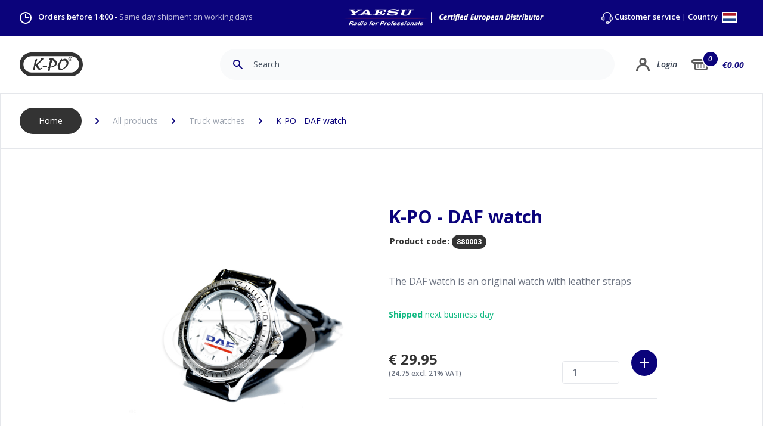

--- FILE ---
content_type: text/html; charset=UTF-8
request_url: https://www.k-po.com/product/k-po-daf-watch
body_size: 154497
content:

<!DOCTYPE html>
<html lang="EN">
	<head>

    	<meta charset="utf-8">
    	<meta name="viewport" content="width=device-width, initial-scale=1.0, maximum-scale=1.0, minimum-scale=1.0"/>
	    <meta name="author" content="K-PO" />
		<meta name="description" content="Your supplier for CB radios, CB antennas, SWR meters and all other accessories. Order online, send or pick up in Ede The Netherlands.">
		<meta name="keywords"  content="CBShop, Ede, Antenna, Amateur radio, CB radio, Marine radio, Two-way radio, Scanner, Radio receiver, AC / DC, Cable, Truckshop, K-PO, HamKing, Comet, Himunication, Midland, Sirio, TTI, Astatic, Wilson, President,">
		<meta name="Resource-type" content="Document" />

	    <title>K-PO - DAF watch | K-PO</title>

	    	    <link rel="apple-touch-icon" sizes="180x180" href="/apple-touch-icon.png">
		<link rel="icon" type="image/png" sizes="32x32" href="/favicon-32x32.png">
		<link rel="icon" type="image/png" sizes="16x16" href="/favicon-16x16.png">
		<link rel="manifest" href="/site.webmanifest">
		<link rel="mask-icon" href="/safari-pinned-tab.svg" color="#0b037b">
		<meta name="msapplication-TileColor" content="#0b037b">
		<meta name="theme-color" content="#ffffff">
		
				<link rel="stylesheet" href="/css/tailwind.css">
		<link rel="stylesheet" href="/css/main.css">
		<link rel="stylesheet" href="/css/elmt-buttons.css">

	    <style>

		    		    		    
			
	.autocomplete-suggestions {
	margin-top: 1px;
    box-sizing: content-box;
    background: #11067d;
    cursor: default;
    overflow: auto;
}

.autocomplete-suggestion {
    padding: 8px 0 8px 15px;
    white-space: nowrap;
    overflow: hidden;
    border-bottom: 1px solid #382e92;
}

.autocomplete-no-suggestion {
    padding: 0 15px 0 0;
}

.autocomplete-selected {
    background: #382e92;
    color: #fff;
}


.autocomplete-suggestions strong {
    font-weight: bold;
    color: #fff;
}

.autocomplete-group {
    padding: 0.1rem 0.3rem;
    font-weight: bold;
    font-size: 1rem;
    color: #fff;
    display: block;
    border-bottom: 1px solid #000;
}
			
	/**
 * Owl Carousel v2.3.4
 * Copyright 2013-2018 David Deutsch
 * Licensed under: SEE LICENSE IN https://github.com/OwlCarousel2/OwlCarousel2/blob/master/LICENSE
 */
.owl-carousel,.owl-carousel .owl-item{-webkit-tap-highlight-color:transparent;position:relative}.owl-carousel{display:none;width:100%;z-index:1}.owl-carousel .owl-stage{position:relative;-ms-touch-action:pan-Y;touch-action:manipulation;-moz-backface-visibility:hidden}.owl-carousel .owl-stage:after{content:".";display:block;clear:both;visibility:hidden;line-height:0;height:0}.owl-carousel .owl-stage-outer{position:relative;overflow:hidden;-webkit-transform:translate3d(0,0,0)}.owl-carousel .owl-item,.owl-carousel .owl-wrapper{-webkit-backface-visibility:hidden;-moz-backface-visibility:hidden;-ms-backface-visibility:hidden;-webkit-transform:translate3d(0,0,0);-moz-transform:translate3d(0,0,0);-ms-transform:translate3d(0,0,0)}.owl-carousel .owl-item{min-height:1px;float:left;-webkit-backface-visibility:hidden;-webkit-touch-callout:none}.owl-carousel .owl-item img{display:block;width:100%}.owl-carousel .owl-dots.disabled,.owl-carousel .owl-nav.disabled{display:none}.no-js .owl-carousel,.owl-carousel.owl-loaded{display:block}.owl-carousel .owl-dot,.owl-carousel .owl-nav .owl-next,.owl-carousel .owl-nav .owl-prev{cursor:pointer;-webkit-user-select:none;-khtml-user-select:none;-moz-user-select:none;-ms-user-select:none;user-select:none}.owl-carousel .owl-nav button.owl-next,.owl-carousel .owl-nav button.owl-prev,.owl-carousel button.owl-dot{background:0 0;color:inherit;border:none;padding:0!important;font:inherit}.owl-carousel.owl-loading{opacity:0;display:block}.owl-carousel.owl-hidden{opacity:0}.owl-carousel.owl-refresh .owl-item{visibility:hidden}.owl-carousel.owl-drag .owl-item{-ms-touch-action:pan-y;touch-action:pan-y;-webkit-user-select:none;-moz-user-select:none;-ms-user-select:none;user-select:none}.owl-carousel.owl-grab{cursor:move;cursor:grab}.owl-carousel.owl-rtl{direction:rtl}.owl-carousel.owl-rtl .owl-item{float:right}.owl-carousel .animated{animation-duration:1s;animation-fill-mode:both}.owl-carousel .owl-animated-in{z-index:0}.owl-carousel .owl-animated-out{z-index:1}.owl-carousel .fadeOut{animation-name:fadeOut}@keyframes fadeOut{0%{opacity:1}100%{opacity:0}}.owl-height{transition:height .5s ease-in-out}.owl-carousel .owl-item .owl-lazy{opacity:0;transition:opacity .4s ease}.owl-carousel .owl-item .owl-lazy:not([src]),.owl-carousel .owl-item .owl-lazy[src^=""]{max-height:0}.owl-carousel .owl-item img.owl-lazy{transform-style:preserve-3d}.owl-carousel .owl-video-wrapper{position:relative;height:100%;background:#000}.owl-carousel .owl-video-play-icon{position:absolute;height:80px;width:80px;left:50%;top:50%;margin-left:-40px;margin-top:-40px;background:url(owl.video.play.png) no-repeat;cursor:pointer;z-index:1;-webkit-backface-visibility:hidden;transition:transform .1s ease}.owl-carousel .owl-video-play-icon:hover{-ms-transform:scale(1.3,1.3);transform:scale(1.3,1.3)}.owl-carousel .owl-video-playing .owl-video-play-icon,.owl-carousel .owl-video-playing .owl-video-tn{display:none}.owl-carousel .owl-video-tn{opacity:0;height:100%;background-position:center center;background-repeat:no-repeat;background-size:contain;transition:opacity .4s ease}.owl-carousel .owl-video-frame{position:relative;z-index:1;height:100%;width:100%}	/**
 * Owl Carousel v2.3.4
 * Copyright 2013-2018 David Deutsch
 * Licensed under: SEE LICENSE IN https://github.com/OwlCarousel2/OwlCarousel2/blob/master/LICENSE
 */
.owl-theme .owl-dots,.owl-theme .owl-nav{text-align:center;-webkit-tap-highlight-color:transparent}.owl-theme .owl-nav{margin-top:10px}.owl-theme .owl-nav [class*=owl-]{color:#FFF;font-size:14px;margin:5px;padding:4px 7px;background:#D6D6D6;display:inline-block;cursor:pointer;border-radius:3px}.owl-theme .owl-nav [class*=owl-]:hover{background:#869791;color:#FFF;text-decoration:none}.owl-theme .owl-nav .disabled{opacity:.5;cursor:default}.owl-theme .owl-nav.disabled+.owl-dots{margin-top:10px}.owl-theme .owl-dots .owl-dot{display:inline-block;zoom:1}.owl-theme .owl-dots .owl-dot span{width:10px;height:10px;margin:5px 7px;background:#D6D6D6;display:block;-webkit-backface-visibility:visible;transition:opacity .2s ease;border-radius:30px}.owl-theme .owl-dots .owl-dot.active span,.owl-theme .owl-dots .owl-dot:hover span{background:#869791}	.content-editor a {
	color: #0b037b;
}

.content-editor a:hover {
	text-decoration: underline;
}

.content-editor p {
	margin:  10px 0 0 0;
}

.content-editor ul {
	margin: 0 0 0 0;
	list-style-type: none;
}

.content-editor ul li {
	margin: 16px 0 ;
	padding:  0 0 0 16px;
	border-left: 5px #0b037b solid;
}

.content-editor ul li li {
	margin: 16px 0 ;
	padding:  0;
	border-left: none;
}

.content-editor h2:first-of-type {
	/*margin:  0 0 3rem 0;*/
}

.content-editor h2 {
	margin:  3rem 0;
	font-size: 1.875rem;
    line-height: 2.5rem;
    color: #0b037b;
    font-weight: 700;
}

.content-editor ol {
	margin:  0;
	list-style-type: decimal;
	list-style-position: inside;
}

.content-editor ol ol {
	margin-top: 12px;
	list-style-type: upper-alpha;
}

.content-editor ol li {
	margin: 0;
	padding:  18px 0;
	border-bottom: 1px solid #e5e7eb;
}

.content-editor ol ol li {
	border-top: 1px solid #e5e7eb;
	border-bottom: none;
	/*font-style: italic;*/
}

.content-editor ol ol li:last-child {
	padding-bottom: 0px;
}

.product-content ul {
	margin: 0 0 0 20px;
	list-style-type: disc;
}

.product-content ul li {
	/*margin: 16px 0 ;
	padding:  0 0 0 16px;
	border-left: 5px #0b037b solid;*/
}


.product-specs-content ul {
	margin: 0;
	list-style-type: none;
}

.product-specs-content ul li {
	padding-top:  12px;
	padding-bottom:  12px;
	border-bottom: 1px solid #e5e7eb;
}	
/* Accessibility: hide screen reader texts (and prefer "top" for RTL languages).
Reference: http://blog.rrwd.nl/2015/04/04/the-screen-reader-text-class-why-and-how/ */
.mejs__offscreen {
    border: 0;
    clip: rect( 1px, 1px, 1px, 1px );
    -webkit-clip-path: inset( 50% );
            clip-path: inset( 50% );
    height: 1px;
    margin: -1px;
    overflow: hidden;
    padding: 0;
    position: absolute;
    width: 1px;
    word-wrap: normal;
}

.mejs__container {
    background: #333333;
    box-sizing: border-box;
    font-family: 'Helvetica', Arial, serif;
    position: relative;
    text-align: left;
    text-indent: 0;
    vertical-align: top;
    border-radius: 20px;
}

.mejs__container * {
    box-sizing: border-box;
}

/* Hide native play button and control bar from iOS to favor plugin button */
.mejs__container video::-webkit-media-controls,
.mejs__container video::-webkit-media-controls-panel,
.mejs__container video::-webkit-media-controls-panel-container,
.mejs__container video::-webkit-media-controls-start-playback-button {
    -webkit-appearance: none;
    display: none !important;
}

.mejs__fill-container,
.mejs__fill-container .mejs__container {
    height: 100%;
    width: 100%;
}

.mejs__fill-container {
    background: transparent;
    margin: 0 auto;
    overflow: hidden;
    position: relative;
}

.mejs__container:focus {
    outline: none;
}

.mejs__iframe-overlay {
    height: 100%;
    position: absolute;
    width: 100%;
}

.mejs__embed,
.mejs__embed body {
    background: #000;
    height: 100%;
    margin: 0;
    overflow: hidden;
    padding: 0;
    width: 100%;
}

.mejs__fullscreen {
    overflow: hidden !important;
}

.mejs__container-fullscreen {
    bottom: 0;
    left: 0;
    overflow: hidden;
    position: fixed;
    right: 0;
    top: 0;
    z-index: 1000;
}

.mejs__container-fullscreen .mejs__mediaelement,
.mejs__container-fullscreen video {
    height: 100% !important;
    width: 100% !important;
}

/* Start: LAYERS */
.mejs__background {
    left: 0;
    position: absolute;
    top: 0;
}

.mejs__mediaelement {
    height: 100%;
    left: 0;
    position: absolute;
    top: 0;
    width: 100%;
    z-index: 0;
}

.mejs__poster {
    background-position: 50% 50%;
    background-repeat: no-repeat;
    background-size: cover;
    left: 0;
    position: absolute;
    top: 0;
    z-index: 1;
}

:root .mejs__poster-img {
    display: none;
}

.mejs__poster-img {
    border: 0;
    padding: 0;
}

.mejs__overlay {
    -webkit-box-align: center;
    -webkit-align-items: center;
        -ms-flex-align: center;
            align-items: center;
    display: -webkit-box;
    display: -webkit-flex;
    display: -ms-flexbox;
    display: flex;
    -webkit-box-pack: center;
    -webkit-justify-content: center;
        -ms-flex-pack: center;
            justify-content: center;
    left: 0;
    position: absolute;
    top: 0;
}

.mejs__layer {
    z-index: 1;
}

.mejs__overlay-play {
    cursor: pointer;
}

.mejs__overlay-button {
    background: url('/images/mejs-controls.svg') no-repeat;
    background-position: 0 -39px;
    height: 80px;
    width: 80px;
}

.mejs__overlay:hover > .mejs__overlay-button {
    background-position: -80px -39px;
}

.mejs__overlay-loading {
    height: 80px;
    width: 80px;
}

.mejs__overlay-loading-bg-img {
    -webkit-animation: mejs__loading-spinner 1s linear infinite;
            animation: mejs__loading-spinner 1s linear infinite;
    background: transparent url('/images/mejs-controls.svg') -160px -40px no-repeat;
    display: block;
    height: 80px;
    width: 80px;
    z-index: 1;
}

@-webkit-keyframes mejs__loading-spinner {
    100% {
        -webkit-transform: rotate(360deg);
                transform: rotate(360deg);
    }
}

@keyframes mejs__loading-spinner {
    100% {
        -webkit-transform: rotate(360deg);
                transform: rotate(360deg);
    }
}

/* End: LAYERS */

/* Start: CONTROL BAR */
.mejs__controls {
    bottom: 0;
    display: -webkit-box;
    display: -webkit-flex;
    display: -ms-flexbox;
    display: flex;
    height: 40px;
    left: 0;
    list-style-type: none;
    margin: 0;
    padding: 0 10px;
    position: absolute;
    width: 100%;
    z-index: 3;
}

.mejs__controls:not([style*='display: none']) {
    /*background: rgba(255, 0, 0, 0.7);
    background: -webkit-linear-gradient(transparent, rgba(0, 0, 0, 0.35));
    background: linear-gradient(transparent, rgba(0, 0, 0, 0.35));*/
}

.mejs__button,
.mejs__time,
.mejs__time-rail {
    font-size: 10px;
    height: 40px;
    line-height: 10px;
    margin: 0;
    width: 32px;
}

.mejs__button > button {
    background: transparent url('/images/mejs-controls.svg');
    border: 0;
    cursor: pointer;
    display: block;
    font-size: 0;
    height: 20px;
    line-height: 0;
    margin: 10px 6px;
    overflow: hidden;
    padding: 0;
    position: absolute;
    text-decoration: none;
    width: 20px;
}

/* :focus for accessibility */
.mejs__button > button:focus {
    outline: dotted 1px #999;
}

.mejs__container-keyboard-inactive a,
.mejs__container-keyboard-inactive a:focus,
.mejs__container-keyboard-inactive button,
.mejs__container-keyboard-inactive button:focus,
.mejs__container-keyboard-inactive [role=slider],
.mejs__container-keyboard-inactive [role=slider]:focus {
    outline: 0;
}

/* End: CONTROL BAR */

/* Start: Time (Current / Duration) */
.mejs__time {
    box-sizing: content-box;
    color: #fff;
    font-size: 11px;
    font-weight: bold;
    height: 24px;
    overflow: hidden;
    padding: 16px 6px 0;
    text-align: center;
    width: auto;
}

/* End: Time (Current / Duration) */

/* Start: Play/Pause/Stop */
.mejs__play > button {
    background-position: 0 0;
}

.mejs__pause > button {
    background-position: -20px 0;
}

.mejs__replay > button {
    background-position: -160px 0;
}

/* End: Play/Pause/Stop */

/* Start: Progress Bar */
.mejs__time-rail {
    direction: ltr;
    -webkit-box-flex: 1;
    -webkit-flex-grow: 1;
        -ms-flex-positive: 1;
            flex-grow: 1;
    height: 40px;
    margin: 0 10px;
    padding-top: 10px;
    position: relative;
}

.mejs__time-total,
.mejs__time-buffering,
.mejs__time-loaded,
.mejs__time-current,
.mejs__time-float,
.mejs__time-hovered,
.mejs__time-float-current,
.mejs__time-float-corner,
.mejs__time-marker {
    border-radius: 2px;
    cursor: pointer;
    display: block;
    height: 10px;
    position: absolute;
}

.mejs__time-total {
    background: rgba(255, 255, 255, 0.3);
    margin: 5px 0 0;
    width: 100%;
}

.mejs__time-buffering {
    -webkit-animation: buffering-stripes 2s linear infinite;
            animation: buffering-stripes 2s linear infinite;
    background: -webkit-linear-gradient(135deg, rgba(255, 255, 255, 0.4) 25%, transparent 25%, transparent 50%, rgba(255, 255, 255, 0.4) 50%, rgba(255, 255, 255, 0.4) 75%, transparent 75%, transparent);
    background: linear-gradient(-45deg, rgba(255, 255, 255, 0.4) 25%, transparent 25%, transparent 50%, rgba(255, 255, 255, 0.4) 50%, rgba(255, 255, 255, 0.4) 75%, transparent 75%, transparent);
    background-size: 15px 15px;
    width: 100%;
}

@-webkit-keyframes buffering-stripes {
    from {
        background-position: 0 0;
    }
    to {
        background-position: 30px 0;
    }
}

@keyframes buffering-stripes {
    from {
        background-position: 0 0;
    }
    to {
        background-position: 30px 0;
    }
}

.mejs__time-loaded {
    background: rgba(255, 255, 255, 0.3);
}

.mejs__time-current,
.mejs__time-handle-content {
    background: rgba(255, 255, 255, 0.9);
}

.mejs__time-hovered {
    background: rgba(255, 255, 255, 0.5);
    z-index: 10;
}

.mejs__time-hovered.negative {
    background: rgba(0, 0, 0, 0.2);
}

.mejs__time-current,
.mejs__time-buffering,
.mejs__time-loaded,
.mejs__time-hovered {
    left: 0;
    -webkit-transform: scaleX(0);
        -ms-transform: scaleX(0);
            transform: scaleX(0);
    -webkit-transform-origin: 0 0;
        -ms-transform-origin: 0 0;
            transform-origin: 0 0;
    -webkit-transition: 0.15s ease-in all;
    transition: 0.15s ease-in all;
    width: 100%;
}

.mejs__time-buffering {
    -webkit-transform: scaleX(1);
        -ms-transform: scaleX(1);
            transform: scaleX(1);
}

.mejs__time-hovered {
    -webkit-transition: height 0.1s cubic-bezier(0.44, 0, 1, 1);
    transition: height 0.1s cubic-bezier(0.44, 0, 1, 1);
}

.mejs__time-hovered.no-hover {
    -webkit-transform: scaleX(0) !important;
        -ms-transform: scaleX(0) !important;
            transform: scaleX(0) !important;
}

.mejs__time-handle,
.mejs__time-handle-content {
    border: 4px solid transparent;
    cursor: pointer;
    left: 0;
    position: absolute;
    -webkit-transform: translateX(0);
        -ms-transform: translateX(0);
            transform: translateX(0);
    z-index: 11;
}

.mejs__time-handle-content {
    border: 4px solid rgba(255, 255, 255, 0.9);
    border-radius: 50%;
    height: 10px;
    left: -7px;
    top: -4px;
    -webkit-transform: scale(0);
        -ms-transform: scale(0);
            transform: scale(0);
    width: 10px;
}

.mejs__time-rail:hover .mejs__time-handle-content,
.mejs__time-rail .mejs__time-handle-content:focus,
.mejs__time-rail .mejs__time-handle-content:active {
    -webkit-transform: scale(1);
        -ms-transform: scale(1);
            transform: scale(1);
}

.mejs__time-float {
    background: #eee;
    border: solid 1px #333;
    bottom: 100%;
    color: #111;
    display: none;
    height: 17px;
    margin-bottom: 9px;
    position: absolute;
    text-align: center;
    -webkit-transform: translateX(-50%);
        -ms-transform: translateX(-50%);
            transform: translateX(-50%);
    width: 36px;
}

.mejs__time-float-current {
    display: block;
    left: 0;
    margin: 2px;
    text-align: center;
    width: 30px;
}

.mejs__time-float-corner {
    border: solid 5px #eee;
    border-color: #eee transparent transparent;
    border-radius: 0;
    display: block;
    height: 0;
    left: 50%;
    line-height: 0;
    position: absolute;
    top: 100%;
    -webkit-transform: translateX(-50%);
        -ms-transform: translateX(-50%);
            transform: translateX(-50%);
    width: 0;
}

.mejs__long-video .mejs__time-float {
    margin-left: -23px;
    width: 64px;
}

.mejs__long-video .mejs__time-float-current {
    width: 60px;
}

.mejs__broadcast {
    color: #fff;
    height: 10px;
    position: absolute;
    top: 15px;
    width: 100%;
}

/* End: Progress Bar */

/* Start: Fullscreen */
.mejs__fullscreen-button > button {
    background-position: -80px 0;
}

.mejs__unfullscreen > button {
    background-position: -100px 0;
}

/* End: Fullscreen */

/* Start: Mute/Volume */
.mejs__mute > button {
    background-position: -60px 0;
}

.mejs__unmute > button {
    background-position: -40px 0;
}

.mejs__volume-button {
    position: relative;
}

.mejs__volume-button > .mejs__volume-slider {
    -webkit-backface-visibility: hidden;
    background: rgba(50, 50, 50, 0.7);
    border-radius: 0;
    bottom: 100%;
    display: none;
    height: 115px;
    left: 50%;
    margin: 0;
    position: absolute;
    -webkit-transform: translateX(-50%);
        -ms-transform: translateX(-50%);
            transform: translateX(-50%);
    width: 25px;
    z-index: 1;
}

.mejs__volume-button:hover {
    border-radius: 0 0 4px 4px;
}

.mejs__volume-total {
    background: rgba(255, 255, 255, 0.5);
    height: 100px;
    left: 50%;
    margin: 0;
    position: absolute;
    top: 8px;
    -webkit-transform: translateX(-50%);
        -ms-transform: translateX(-50%);
            transform: translateX(-50%);
    width: 2px;
}

.mejs__volume-current {
    background: rgba(255, 255, 255, 0.9);
    left: 0;
    margin: 0;
    position: absolute;
    width: 100%;
}

.mejs__volume-handle {
    background: rgba(255, 255, 255, 0.9);
    border-radius: 1px;
    cursor: ns-resize;
    height: 6px;
    left: 50%;
    position: absolute;
    -webkit-transform: translateX(-50%);
        -ms-transform: translateX(-50%);
            transform: translateX(-50%);
    width: 16px;
}

.mejs__horizontal-volume-slider {
    display: block;
    height: 36px;
    position: relative;
    vertical-align: middle;
    width: 56px;
}

.mejs__horizontal-volume-total {
    background: rgba(50, 50, 50, 0.8);
    border-radius: 2px;
    font-size: 1px;
    height: 8px;
    left: 0;
    margin: 0;
    padding: 0;
    position: absolute;
    top: 16px;
    width: 50px;
}

.mejs__horizontal-volume-current {
    background: rgba(255, 255, 255, 0.8);
    border-radius: 2px;
    font-size: 1px;
    height: 100%;
    left: 0;
    margin: 0;
    padding: 0;
    position: absolute;
    top: 0;
    width: 100%;
}

.mejs__horizontal-volume-handle {
    display: none;
}

/* End: Mute/Volume */

/* Start: Track (Captions and Chapters) */
.mejs__captions-button,
.mejs__chapters-button {
    position: relative;
}

.mejs__captions-button > button {
    background-position: -140px 0;
}

.mejs__chapters-button > button {
    background-position: -180px 0;
}

.mejs__captions-button > .mejs__captions-selector,
.mejs__chapters-button > .mejs__chapters-selector {
    background: rgba(50, 50, 50, 0.7);
    border: solid 1px transparent;
    border-radius: 0;
    bottom: 100%;
    margin-right: -43px;
    overflow: hidden;
    padding: 0;
    position: absolute;
    right: 50%;
    visibility: visible;
    width: 86px;
}

.mejs__chapters-button > .mejs__chapters-selector {
    margin-right: -55px;
    width: 110px;
}

.mejs__captions-selector-list,
.mejs__chapters-selector-list {
    list-style-type: none !important;
    margin: 0;
    overflow: hidden;
    padding: 0;
}

.mejs__captions-selector-list-item,
.mejs__chapters-selector-list-item {
    color: #fff;
    cursor: pointer;
    display: block;
    list-style-type: none !important;
    margin: 0 0 6px;
    overflow: hidden;
    padding: 0;
}

.mejs__captions-selector-list-item:hover,
.mejs__chapters-selector-list-item:hover {
    background-color: rgb(200, 200, 200) !important;
    background-color: rgba(255, 255, 255, 0.4) !important;
}

.mejs__captions-selector-input,
.mejs__chapters-selector-input {
    clear: both;
    float: left;
    left: -1000px;
    margin: 3px 3px 0 5px;
    position: absolute;
}

.mejs__captions-selector-label,
.mejs__chapters-selector-label {
    cursor: pointer;
    float: left;
    font-size: 10px;
    line-height: 15px;
    padding: 4px 10px 0;
    width: 100%;
}

.mejs__captions-selected,
.mejs__chapters-selected {
    color: rgba(33, 248, 248, 1);
}

.mejs__captions-translations {
    font-size: 10px;
    margin: 0 0 5px;
}

.mejs__captions-layer {
    bottom: 0;
    color: #fff;
    font-size: 16px;
    left: 0;
    line-height: 20px;
    position: absolute;
    text-align: center;
}

.mejs__captions-layer a {
    color: #fff;
    text-decoration: underline;
}

.mejs__captions-layer[lang=ar] {
    font-size: 20px;
    font-weight: normal;
}

.mejs__captions-position {
    bottom: 15px;
    left: 0;
    position: absolute;
    width: 100%;
}

.mejs__captions-position-hover {
    bottom: 35px;
}

.mejs__captions-text,
.mejs__captions-text * {
    background: rgba(20, 20, 20, 0.5);
    box-shadow: 5px 0 0 rgba(20, 20, 20, 0.5), -5px 0 0 rgba(20, 20, 20, 0.5);
    padding: 0;
    white-space: pre-wrap;
}

.mejs__container.mejs__hide-cues video::-webkit-media-text-track-container {
    display: none;
}

/* End: Track (Captions and Chapters) */

/* Start: Error */
.mejs__overlay-error {
    position: relative;
}
.mejs__overlay-error > img {
    left: 0;
    max-width: 100%;
    position: absolute;
    top: 0;
    z-index: -1;
}
.mejs__cannotplay,
.mejs__cannotplay a {
    color: #fff;
    font-size: 0.8em;
}

.mejs__cannotplay {
    position: relative;
}

.mejs__cannotplay p,
.mejs__cannotplay a {
    display: inline-block;
    padding: 0 15px;
    width: 100%;
}
/* End: Error */

									#basket-total-item-cirk {
			    -webkit-transition: all 1s ease;
			    -moz-transition: all 1s ease;
			    -o-transition: all 1s ease;
			    transition: all 1s ease;
			}

			#basket-total-item-cirk.animate {
			    /*background-color: #cc0000;*/
			    animation: aniCirk 0.4s ease-out 1;
			}

			#basket-total-item-cirk-mobile {
			    -webkit-transition: all 1s ease;
			    -moz-transition: all 1s ease;
			    -o-transition: all 1s ease;
			    transition: all 1s ease;
			}

			#basket-total-item-cirk-mobile.animate {
			    /*background-color: #cc0000;*/
			    animation: aniCirk 0.4s ease-out 1;
			}

			@keyframes aniCirk {
			  100%  {
			  	background-color: #10b981;
			  	scale: 1.2;
			  }
			}

			#basket-price {
			    -webkit-transition: all 1s ease;
			    -moz-transition: all 1s ease;
			    -o-transition: all 1s ease;
			    transition: all 1s ease;
				transform: scale(2);
			}
			
			#basket-price.animate {
			    animation: aniPrice 0.4s ease-out 1;
			}


			#basket-price-mobile {
			    -webkit-transition: all 1s ease;
			    -moz-transition: all 1s ease;
			    -o-transition: all 1s ease;
			    transition: all 1s ease;
				transform: scale(2);
			}
			
			#basket-price-mobile.animate {
			    animation: aniPrice 0.4s ease-out 1;
			}

			@keyframes aniPrice {
			  100%  {
			  	color: #10b981;
			  	margin-left: 4px;
			  }
			}

			.bAddToCart.animate {
				
				animation: aniButton 0.4s ease-out 1;
			}

			@keyframes aniButton {
			  100%  {
			  	background-color: #10b981;
			  	scale: 1.2;
			  }
			}
						
		</style>
		
				<link rel="preconnect" href="https://fonts.gstatic.com">
		<link href="https://fonts.googleapis.com/css2?family=Open+Sans:ital,wght@0,300;0,400;0,600;0,700;1,300;1,400;1,600;1,700&display=swap" rel="stylesheet">
		
		<!-- Global site tag (gtag.js) - Google Analytics -->
<script async src="https://www.googletagmanager.com/gtag/js?id=UA-127797194-2"></script>
<script>
  window.dataLayer = window.dataLayer || [];
  function gtag(){dataLayer.push(arguments);}
  gtag('js', new Date());

  gtag('config', 'UA-127797194-2');
</script>

	</head>

	<body class="font-body">

		

            



    <div id="overlay-country" class="hidden fixed flex bg-kpogray w-full h-full top-0 left-0 z-50 bg-opacity-75">

        
        
        <div class="
                rounded-lg
                overflow-hidden
                flex-grow
                m-auto 
                max-w-xs
                border 
                border-gray-150 
                shadow-lg 
                transition-shadow 
                duration-300
                bg-white
            ">

                <input type="hidden" name="CRAFT_CSRF_TOKEN" value="855u3p56nEquFG068edh4EBYmfMwYUZCpAMp5O3v_jVhJJBGTstmPqD1L5XwA64rxiMud6CyK7AkFf-sUzcJHepVG42Yibd3G0-9fgySF3Q=">
                <input type="hidden" name="action" value="users/login">

                
                <div class="bg-kpoblue">

                    <svg class="py-8 w-28 m-auto" version="1.1" id="Layer_1" xmlns="http://www.w3.org/2000/svg" xmlns:xlink="http://www.w3.org/1999/xlink" x="0px" y="0px" viewBox="0 0 399.74 150.22" style="enable-background:new 0 0 399.74 150.22;" xml:space="preserve">
                        <path fill="#FFFFFF" d="M324.63,150.22H75.11C33.7,150.22,0,116.53,0,75.11S33.7,0,75.11,0h249.52c41.42,0,75.11,33.7,75.11,75.11C399.74,116.53,366.05,150.22,324.63,150.22z M75.11,23.5c-28.46,0-51.61,23.15-51.61,51.61s23.15,51.61,51.61,51.61h249.52c28.46,0,51.61-23.15,51.61-51.61c0-28.46-23.15-51.61-51.61-51.61H75.11z"/>
                        <path fill="#FFFFFF" d="M97.2,47.62l-6.09,28.19l0.58,1.67l0.25,1.58c0,0-0.33,0.42-0.5,0.67s-0.5,0.67-0.75,1c-0.25,0.33-0.5,1.42-0.67,1.83c-0.17,0.42-0.5,1.58-0.5,1.58s-0.42,4.25-0.33,4.59c0.08,0.33-0.92,5.17-0.92,5.17s-0.58,1.25-0.58,1.67c0,0.42-0.5,1.92-0.5,2.34c0,0.42-0.17,1.33-0.25,1.75c-0.08,0.42-0.08,0.25-0.08,1c0,0.75,0.08,1.25,0,1.75c-0.08,0.5-0.5,1.25-0.5,1.25l-0.33,1.5c0,0,0,0.75,0.08,1c0.08,0.25,0.08,0.25,0.08,0.25s-0.25,0.92,0,1.42c0.25,0.5,0.15,1.03,0.5,1.08c1.5,0.25,1.41,0.29,2,0.25c1.17-0.08,1.25,0.08,1.58,0.08s-0.33-0.08,0.33,0c0.67,0.08,0.33,0.17,1.08,0.08c0.75-0.08,0.5-0.08,1.08-0.17c0.58-0.08,0,0.17,0.58-0.08c0.58-0.25,0.92-0.58,0.92-0.83s0.08-0.83,0.33-1.67c0.25-0.83,0.5-1.5,0.5-1.92s0.92-5.67,0.92-6.01s0.33-1.75,0.5-2.09c0.17-0.33,0.17-0.67,0.08-1.08c-0.08-0.42-0.33-1.58-0.25-1.83c0.08-0.25,0.33-0.67,0.5-0.92s0.17-1.33,0.25-1.67c0.08-0.33,0.42-1.58,0.5-2c0.08-0.42,0.08-1.17,0.25-1.5c0.17-0.33,0.33-1,0.42-1.5c0.08-0.5,0.08-0.58,0.33-1.17c0.25-0.58,0.5-0.67,0.75-0.92c0.25-0.25-0.25-0.25,0.25-0.25s0.5-0.25,0.58,0.33c0.08,0.58,0.17,1.17,0.33,1.42s0.67,0.75,0.92,1c0.25,0.25,0.58,0.42,1.08,1c0.5,0.58,0.33,0.42,0.67,1.17c0.33,0.75,0.25,0.92,0.83,1.5c0.58,0.58,0.5,0.75,0.92,1.08c0.42,0.33,0.25,0.08,0.83,0.83c0.58,0.75,0.75,1,1,1.5c0.25,0.5,0.5,0.83,1,1.33c0.5,0.5,0.92,0.42,1.17,1.17c0.25,0.75,0.75,1.58,0.75,1.58s0.75,0.92,1.25,1.33c0.5,0.42,0.75,0.33,1,0.75c0.25,0.42-0.67-0.42,0.25,0.42c0.92,0.83,1.5,1.33,1.5,1.33l1.17,1.33c0,0,0.83,0.42,0.92,0.67s1,1.83,1,1.83s0.5,0.83,0.75,1.08c0.25,0.25,1,0.92,1.33,1.17c0.33,0.25,0.17,0.58,1.25,0.92c1.08,0.33,1.75,0.75,2.34,1c0.58,0.25,2.25,0.08,2.5,0.08c0.25,0,2.5-0.42,2.5-0.42l1.75-0.75l4.84-2.09c0,0,2.84-1.75,3.17-1.75s2.42-1.42,2.67-1.58c0.25-0.17,2.5-1.25,2.5-1.25l1.42-1.17c0,0,0.25-0.67,0.08-1.33c-0.17-0.67-1-1.5-1-1.5l-0.42-1c0,0,0.17-0.92-0.08-1c-0.25-0.08-0.67-0.42-0.67-0.42l-0.92,0.17c0,0-0.17,0.5-0.42,0.5s-1,0.25-1,0.25l-0.92,0.5l-0.75,0.58c0,0-0.4,0.37-0.75,0.5c-1.58,0.58-2.25,0.75-2.5,0.92s-0.83,0.42-1.25,0.58c0,0-1,0.41-1.33,0.5c-1.25,0.33-1.92,0.42-2.17,0.42s-1-0.25-1-0.25s-0.75-0.42-1-0.58c-0.25-0.17-1.25-0.92-1.25-0.92l-0.5-0.5c0,0-2.42-3-2.75-3.17s-2-2.92-2-2.92s-0.58-0.83-0.75-1.17s-0.75-1.67-0.75-1.67l-0.58-1l-0.67-1.08c0,0-0.08-0.58-0.33-0.92c-0.25-0.33-0.92-1.25-1-1.5s-0.33-0.92-0.33-0.92s-0.33-0.67-0.58-1c-0.25-0.33-0.58-1.42-0.58-1.42l-1.17-1.83c0,0-0.08-0.67-0.33-0.83c-0.25-0.17-0.67-0.67-0.67-0.67l-0.25-0.75c0,0-0.08-0.67,0-0.92s0.33-0.25,0.67-0.5c0.33-0.25,0.58-0.5,0.83-0.75s1-1,1.25-1.08s0.83-0.92,1.08-1s2.67-2,3-2.17c0.33-0.17,1.17-1,1.5-1.17c0.33-0.17,0.92-0.92,1.33-1.17c0.42-0.25,1-0.83,1.33-0.92s2.84-2.34,3.09-2.75c0.25-0.42,1.75-1.42,2.09-1.75c0.33-0.33,1-0.92,1.42-1.17c0.42-0.25,1.5-1.42,1.5-1.42s2.17-1.92,2.42-2.17s2.09-2,2.09-2s1.5-0.92,1.75-1.25c0.25-0.33,1.5-1.92,1.75-2.17c0.25-0.25,1.17-1.25,1.5-1.58c0.33-0.33,1-0.67,1.17-1.08c0.17-0.42,0.17-0.75,0.58-1.17c0.42-0.42,0.5-0.75,1-1.08c0.5-0.33,0.67-0.58,1.17-0.92c0.5-0.33,1-0.75,1-0.75s1-0.92,1.17-1.25c0.17-0.33,1.08-1.33,1.08-1.67c0-0.33,0.5-1.5,0.5-1.5l0.25-1.5l0.17-2v-1.67c0,0-0.17-0.67-0.42-0.92c-0.25-0.25-0.5-0.58-0.92-0.75c-0.42-0.17,0.08-0.17-0.42-0.17c-0.5,0-1,0.08-1,0.08l-1.08,0.67c-1.08-0.08-1.83-0.17-1.83-0.17s-0.75,0.17-1,0.08c-0.25-0.08-0.42,0.25-0.75,0.33s-1.17,0.5-1.17,0.5c-1.08,0.42-0.83,0.5-1.5,0.67s-0.92,0.42-1.33,0.42c-0.42,0-0.83-0.08-1.33,0c-0.5,0.08-0.58,0-1.17,0.25c-0.58,0.25-0.75,0.25-1.17,0.5c-0.42,0.25-0.75,0.67-1.08,0.75c-0.33,0.08-1,0.92-1,0.92l-0.25,1.42l0.5,0.83c0,0,0.25,0.42,0.58,0.67c0.33,0.25,0.5,0.67,0.58,1c0.08,0.33,0.25,0.58,0.08,0.92c-0.17,0.33-0.08,0.92-0.42,1.17c-0.33,0.25-0.58,0.67-0.92,1.08c-0.33,0.42-1,1.25-1.25,1.42s-1.08,1.58-1.08,1.58s-0.25,0.42-0.75,0.92c-0.5,0.5-1.17,1.5-1.17,1.5s-1.17,1.08-1.5,1.58c-0.33,0.5-1.08,1-1.33,1.5c-0.25,0.5-1.92,2.17-2.42,2.42c-0.5,0.25-1.17,1-1.75,1.5c-0.58,0.5-1.33,1.5-1.67,1.67c-0.33,0.17-2.92,2.42-2.92,2.42s-3.92,3.75-4.17,3.84c-0.25,0.08-1.67,1.33-1.92,1.5c-0.25,0.17-1.67,1.5-1.92,1.58s-1.33,1.08-1.33,1.08s-0.75,0.67-1.17,1.08c-0.42,0.42-0.75,0.92-1.33,1.17c-0.58,0.25-1.08,0.75-1.92,1.17c-0.83,0.42-1.08,0.67-1.33,0.75s-0.58,0.17-0.58,0.17c-0.42-0.08-0.58-0.17-0.67-0.58s0.58-1.75,0.58-1.75l1.25-2.42l0.42-2.84c0,0,1-3.25,1-3.5s0.5-1.5,0.58-1.75s0.75-1.5,0.75-1.83c0-0.33,1-2.67,1-2.67s1.08-2.42,1.25-2.67c0.17-0.25,0.5-1.17,0.58-1.58s0.92-2.5,0.92-2.5l0.5-1.67c0,0,0.5-1.67,0.75-2.09c0.25-0.42,0.92-0.75,0.83-1.42s0.5-1.67,0-2c-0.5-0.33-0.33-1.17-0.75-1.42c-0.42-0.25-0.92-1.08-1.17-1.33c-0.25-0.25-0.08-0.58-0.58-0.75c-0.5-0.17-0.83-0.42-1.25-0.25c-0.42,0.17-0.5,0.33-0.92,0.58c-0.42,0.25-0.33,0.5-0.92,0.58c-0.58,0.08-0.92,0.42-1.33,0.42s-1.33,0.33-1.33,0.33s-0.83,0.42-1.08,0.67c-0.25,0.25-0.42,0.67-1,0.83c-0.58,0.17-1.17,0.75-1.42,0.92c-0.25,0.17-0.67,0.5-0.92,0.83s-0.58,0.5-0.75,0.75C97.53,46.87,97.2,47.62,97.2,47.62z"/>
                        <path fill="#FFFFFF" d="M150.9,86.22c0,0,0.84,0.26,1.05,0.32s1.16,0.26,1.63,0.26s0.84,0,1.26-0.05c0.42-0.05,1.26-0.32,1.89-0.32c0.63,0,1.16-0.26,2.21-0.16s1.21,0.26,2.26,0.16c1.05-0.11,1.58-0.11,2.42-0.16c0.84-0.05,3.1,0,3.42,0c0.32,0,2.21-0.11,2.73-0.16c0.53-0.05,1.89,0.26,1.89,0.26l1.42,0.58c0,0,0.11,0.37,0.26,0.63c0.16,0.26,0.42,0.58,0.47,1c0.05,0.42,0.11,1.31,0.05,1.47c-0.05,0.16-0.32,0.84-0.42,1c-0.11,0.16-0.53,1.1-0.68,1.21c-0.16,0.11-0.42,0.32-0.68,0.47c-0.26,0.16-0.84,0.53-1,0.58c-0.16,0.05-0.63,0.16-0.84,0.26s-0.79,0.26-1,0.26c-0.21,0-0.95,0.11-1.31,0.05s-2.89-0.26-2.89-0.26h-2.16l-1.05-0.05c0,0-1.26,0.16-1.42,0.21c-0.16,0.05-2.05,0.21-2.37,0.26c-0.32,0.05-1.05,0.16-1.21,0.16c-0.16,0-1.74,0.05-2,0c-0.26-0.05-1-0.37-1.31-0.37s-0.79,0-1.26-0.05s-1-0.21-1.31-0.21c-0.32,0-0.58,0-1.05,0s-0.53-0.11-0.95,0s-0.89,0.16-1.16,0.21s-0.89,0.11-1.1,0.16c-0.21,0.05-0.42-0.05-1-0.11s-1,0-1.26-0.11s-0.74-0.26-0.74-0.26s-0.37-0.26-0.53-0.37c-0.16-0.11,0.05-0.26-0.21-0.53c-0.26-0.26-0.32-0.58-0.32-0.79s0.42-0.74,0.42-0.74s0.42-0.37,0.58-0.63c0.16-0.26,0.58-0.53,0.74-0.63c0.16-0.11,0.95-0.32,1.16-0.58c0.21-0.26,0.68-0.21,0.74-0.47c0.05-0.26,0.37-0.74,0.42-0.89c0.05-0.16,0.42-0.63,0.42-0.63l0.32-0.32c0,0,0.53-0.37,0.74-0.42s0.89-0.32,0.89-0.32s0.32-0.16,0.58-0.16S150.69,86.33,150.9,86.22z"/>
                        <path fill="#FFFFFF" d="M235.03,64c-0.08-0.21,0-0.88-0.08-1.34c-0.08-0.46-0.17-1.09-0.25-1.51c-0.08-0.42-0.67-2.3-0.84-2.68c-0.17-0.38-0.5-1.05-0.67-1.55s-0.63-1.17-0.71-1.38c-0.08-0.21-0.92-1.34-0.92-1.34l-1.38-1.67c0,0-0.33-0.42-0.59-0.75c-0.25-0.33-0.8-0.67-0.8-0.67l-0.13-0.5c0,0-0.42-0.46-0.67-0.63c-0.25-0.17-0.59-0.54-0.71-0.71c-0.13-0.17-0.21-0.38-0.33-0.5c-0.13-0.13-0.54-0.46-0.67-0.5c-0.13-0.04-0.71-0.63-0.71-0.63s-0.33-0.71-0.5-0.84c-0.17-0.13-0.5-0.59-0.63-0.67c-0.13-0.08-0.67-0.38-0.92-0.5c-0.25-0.13-0.88-0.38-1.34-0.59c-0.46-0.21-0.71-0.92-0.92-1c-0.21-0.08-0.38-0.63-0.54-0.71c-0.17-0.08-0.84-0.71-0.96-0.75c-0.13-0.04-0.63-0.5-0.63-0.5s-0.42-0.17-0.71-0.25c-0.29-0.08-0.63-0.33-0.8-0.46c-0.17-0.13-0.88-0.5-0.88-0.5s-0.33-0.25-0.59-0.5c-0.25-0.25-0.46-0.42-0.71-0.63c-0.25-0.21-0.67-0.38-0.84-0.5c-0.17-0.13-0.84-0.46-1.09-0.63c-0.25-0.17-1.38-0.67-1.72-0.75c-0.33-0.08-1.05-0.38-1.21-0.46c-0.17-0.08-0.88-0.42-1.42-0.54c-0.54-0.13-0.88-0.33-1.05-0.42c-0.17-0.08-0.75-0.38-0.75-0.38s-2.39-0.71-2.64-0.8c-0.25-0.08-0.67-0.25-0.8-0.29c-0.13-0.04-0.33-0.29-0.5-0.33c-0.17-0.04-0.84-0.29-1.05-0.29c-0.21,0-0.63,0-0.88,0c-0.25,0-0.88-0.21-1.26-0.21c-0.38,0-0.33-0.42-0.54-0.5c-0.21-0.08-1.05-0.21-1.42-0.21c-0.38,0-0.59,0-1.13,0.04c-0.54,0.04-0.88,0.5-1.26,0.59c-0.38,0.08-0.33,0.25-0.8,0.38c-0.46,0.13-0.63,0.8-0.96,0.92c-0.33,0.13-1.55,0.75-1.55,0.75l-0.59,0.38l-0.5,0.29l-0.33,0.38c0,0-0.42,0.42-0.54,0.5c-0.13,0.08-0.54,0.38-0.84,0.59c-0.29,0.21-0.46,0.42-0.63,0.5c-0.17,0.08-0.5,0.29-0.71,0.54c-0.21,0.25-0.54,0.42-0.75,0.63c-0.21,0.21-0.29,0.5-0.29,0.67c0,0.17-0.29,0.59-0.33,0.8c-0.04,0.21,0,0.59,0,0.71c0,0.13,0.13,0.59,0.17,0.71s0.33,0.54,0.38,0.67c0.04,0.13,0.46,0.63,0.59,0.71c0.13,0.08,0.38,0.54,0.38,0.54s0.63,0.67,0.8,0.8c0.17,0.13,0.54,0.8,0.67,0.88c0.13,0.08,0.92,0.96,1,1.09c0.08,0.13,0.71,0.75,0.84,0.92c0.13,0.17,0.63,1.34,0.75,1.47s0.08,0.42,0.21,0.63c0.13,0.21,0.13,0.46,0.13,0.67c0,0.21-0.08,0.46-0.08,0.75c0,0.29-0.08,0.42-0.13,0.54c-0.04,0.13-0.5,1.05-0.5,1.05s-0.17,0.75-0.17,0.96c0,0.21-0.33,0.8-0.42,0.96c-0.08,0.17-0.38,1.09-0.38,1.3c0,0.21-0.46,1.05-0.5,1.21c-0.04,0.17-0.67,2.64-0.67,2.89c0,0-0.38,1.26-0.46,1.8c-0.08,0.54-0.67,1.51-0.71,1.67c-0.04,0.17-0.46,2.22-0.46,2.22s-0.33,0.5-0.33,0.84s0,0.54,0,0.54s0.17,0.29,0.25,0.42c0.08,0.13,0.21,0.42,0.21,0.71s-0.13,0.63-0.21,0.8c-0.08,0.17-0.21,0.46-0.21,0.46s-0.13,0.46-0.21,0.63c-0.08,0.17-0.25,0.71-0.25,0.88s-0.33,0.59-0.33,0.75s-0.33,0.88-0.29,1c0.04,0.13-0.17,0.63-0.21,1c-0.04,0.38-0.25,1.3-0.25,1.42s-0.29,1.05-0.29,1.34s-0.04,0.92-0.08,1.3c-0.04,0.38-0.21,1-0.29,1.34c-0.08,0.33-0.67,2.05-0.67,2.22s-0.29,1.13-0.29,1.34c0,0.21-0.29,0.96-0.29,1.09c0,0.13-0.25,1.38-0.25,1.51s-0.21,0.38-0.21,0.59c0,0.21-0.17,0.96-0.17,0.96l0.21,0.54c0,0-0.08,0.88-0.04,1.13c0.04,0.25,0.17,0.59,0.21,0.96c0.04,0.38,0.04,0.5,0,0.75c-0.04,0.25-0.21,0.59-0.38,0.71c-0.17,0.13-0.38,0.46-0.42,0.59c-0.04,0.13-0.88,0.59-0.88,0.59s-1,0.71-1.47,0.88c-0.46,0.17-0.84,0.29-1.38,0.38c-0.54,0.08-0.54,0.29-0.71,0.29s-0.63,0.17-1,0.42c-0.38,0.25-0.42,0.29-0.59,0.5c-0.17,0.21,0,0.5,0.04,0.67c0.04,0.17,0.38,0.63,0.46,0.75c0.08,0.13,0.42,0.42,0.42,0.42l0.42,0.38l0.96,0.63c0,0,1.17,0.33,1.38,0.38c0.21,0.04,0.75,0.17,0.92,0.25c0.17,0.08,0.25,0.13,0.38,0.21c0.13,0.08,0.42,0.42,0.42,0.42s0.25,0.67,0.21,0.8s0.04,0.8,0.04,0.8s-0.25,0.67-0.29,0.84c-0.04,0.17,0,0.33,0,0.33s0,0.46,0,0.59c0,0.13-0.21,0.33-0.29,0.46c-0.08,0.13-0.38,0.75-0.5,0.88c-0.13,0.13-0.33,0.59-0.42,0.75c-0.08,0.17-0.25,0.75-0.42,1.09s-0.04,0.5-0.08,0.67s-0.25,1.34-0.25,1.34s0.08,2.85,0.08,3.06c0,0.21-0.04,1.3-0.13,1.55c-0.08,0.25,0.08,0.75,0.08,0.75l0.33,0.96c0,0,0.17,0.54,0.25,0.67c0.08,0.13,0.75,0.96,0.88,1.13c0.13,0.17,0.84,0.8,0.96,0.88c0.13,0.08,1.34,0.17,1.51,0.17s0.84-0.04,1.05-0.04s1.17-0.54,1.51-0.59c0.33-0.04,0.67-0.5,1.13-0.75c0.46-0.25,0.54-0.59,0.54-0.59l0.42-0.33c0,0,0.5-0.75,0.8-1.05c0.29-0.29,0.63-0.46,0.84-0.67c0.21-0.21,0.25-0.25,0.25-0.25l0.33-0.8c0,0,0.46-0.42,0.67-0.67c0.21-0.25,0.54-0.42,0.71-0.54c0.17-0.13,0.17-0.54,0.21-0.75s0.08-0.46,0.08-0.46s-0.13-0.33-0.33-0.46c-0.21-0.13-0.13-0.17-0.59-0.59c-0.46-0.42-0.38-0.29-0.46-0.42c-0.08-0.13-0.29-0.33-0.38-0.5c-0.08-0.17-0.25-0.5-0.25-0.71s-0.13-0.84-0.13-0.84s-0.13-0.42-0.17-0.59c-0.04-0.17,0.29-2.26,0.29-2.43s0.17-1.88,0.25-2.05c0.08-0.17,0.29-2.89,0.38-3.06c0.08-0.17,0.08-1.21,0.33-1.51c0.25-0.29,0.17-0.29,0.17-0.29l0.21-0.21l0.17-0.08c0,0,0.17,0,0.8-0.04c0.21-0.01,0.88,0.04,1.05,0.04s0.67-0.08,1-0.21c0.33-0.13,0.5,0,0.75-0.04c0.25-0.04,0.75-0.25,0.96-0.29c0.21-0.04,0.96-0.42,0.96-0.42s1.72-0.54,1.97-0.67c0.25-0.13,0.75-0.29,0.96-0.38c0.21-0.08,1.05-0.29,1.21-0.29s2.85-1.13,2.85-1.13l2.22-0.5c0,0,2.09-0.54,2.22-0.63c0.13-0.08,1.38-0.67,1.67-0.75c0.29-0.08,1.17-0.54,1.34-0.59c0.17-0.04,1.63-0.46,1.8-0.5c0.17-0.04,1.3-0.42,1.76-0.59c0.46-0.17,0.75-0.46,1.09-0.46s3.18-1.47,3.31-1.55c0.13-0.08,0.84-0.38,1.13-0.54s0.38-0.21,0.67-0.42c0.29-0.21,1.13-0.63,1.26-0.75c0.13-0.13,1.05-0.63,1.17-0.71c0.13-0.08,0.96-0.63,0.96-0.63s1.13-0.46,1.26-0.54c0.13-0.08,0.88-0.5,1-0.59c0.13-0.08,0.5-0.46,0.63-0.63s0.92-0.59,1.13-0.67c0.21-0.08,1.05-1.55,1.3-1.72c0.25-0.17,1.21-1.63,1.3-1.8c0.08-0.17,0.54-1.38,0.54-1.38l0.63-1.55l0.71-2.01c0,0,0.54-3.47,0.54-3.6c0-0.13,0.13-2.6,0.13-2.6S235.11,64.21,235.03,64z M223.5,71.81c-0.08,0.35-0.08,0.8-0.13,1.1c-0.05,0.29-0.03,0.48-0.11,0.72c-0.08,0.24-0.27,0.59-0.38,0.94c-0.11,0.35-0.13,0.56-0.27,0.75c-0.13,0.19-0.54,1.29-0.72,1.42c-0.19,0.13-0.43,0.43-0.54,0.59c-0.11,0.16-0.64,0.67-0.72,0.83c-0.08,0.16-0.64,0.7-0.8,0.83c-0.16,0.13-0.83,0.83-1.1,0.91c-0.27,0.08-0.91,0.46-0.99,0.51c-0.08,0.05-0.91,0.67-0.99,0.72c-0.08,0.05-1.02,0.59-1.23,0.64c-0.21,0.05-0.78,0.27-0.78,0.27l-0.91,0.67c0,0-0.48,0.24-0.59,0.29c-0.11,0.05-0.48,0.29-0.67,0.35c-0.19,0.05-0.64,0.32-0.88,0.48c-0.24,0.16-0.83,0.67-0.83,0.67s-0.4,0.24-0.7,0.35c-0.29,0.11-0.19-0.08-1.12,0.38c-0.94,0.46-1.34,0.56-1.45,0.64c-0.11,0.08-1.15,0.35-1.31,0.4c-0.16,0.05-0.8,0.46-1.18,0.51c-0.38,0.05-1.5,0.54-1.63,0.62s-1.1,0.48-1.45,0.62c-0.35,0.13-1.66,0.43-1.71,0.51c-0.05,0.08-1.63,0.72-1.74,0.75c-0.11,0.03-0.88,0.27-0.88,0.27s-0.59,0.13-0.75,0.19c-0.16,0.05-0.94,0.19-1.02,0.19s-0.13-0.03-0.4-0.03c-0.27,0-0.29,0.03-0.4-0.03c-0.11-0.05-0.29-0.13-0.29-0.29c0-0.16,0-0.8,0.03-0.91c0.03-0.11-0.05-0.4,0.03-0.62c0.08-0.21,0.35-0.94,0.4-1.12c0.05-0.19,0.27-0.75,0.29-1.04c0.03-0.29,0.21-1.5,0.29-1.61c0.08-0.11,0.29-1.47,0.35-1.63c0.05-0.16,0.29-1.02,0.29-1.02s0.16-0.7,0.21-0.78c0.05-0.08,0.29-0.96,0.29-0.96s0.27-0.8,0.35-0.99s0.19-0.62,0.27-0.83c0.08-0.21,0.21-0.67,0.32-0.94c0.11-0.27,0.29-0.51,0.4-0.75c0.11-0.24,0.08-0.38,0.32-0.67c0.24-0.29,0.32-0.8,0.4-0.91s0.16-0.38,0.19-0.72c0.03-0.35,0.05-0.54-0.05-0.75c-0.11-0.21-0.08-0.35-0.16-0.54c-0.08-0.19-0.27-0.35-0.21-0.75c0.05-0.4,0.13-0.4,0.19-0.59c0.05-0.19,0.19-0.38,0.43-0.56c0.24-0.19,0.48-0.13,0.54-0.59c0.05-0.46,0.05-0.7,0.05-0.96c0-0.27,0.38-0.96,0.35-1.1c-0.03-0.13,0.29-0.88,0.32-1.04c0.03-0.16,0.29-0.48,0.4-0.72c0.11-0.24,0.29-0.54,0.4-0.67c0.11-0.13,0.86-1.77,0.99-1.98c0.13-0.21,0.32-1.04,0.4-1.15c0.08-0.11,0.56-0.91,0.59-1.07c0.03-0.16,0.24-0.43,0.27-0.67c0.03-0.24,0.48-1.12,0.48-1.26c0-0.13,0.05-0.37,0.16-0.54c0.11-0.16,0.4-0.62,0.4-0.8c0-0.19,0.21-0.43,0.29-0.86c0.08-0.43,0.27-0.83,0.27-1.07c0-0.24,0.4-0.62,0.37-0.8c-0.03-0.19,0.08-0.72,0.05-0.86c-0.03-0.13-0.11-1.61-0.13-1.71c-0.03-0.11-0.11-0.62-0.21-0.75c-0.11-0.13-0.29-0.43-0.37-0.54c-0.08-0.11-0.21-0.27-0.29-0.38s-0.35-0.38-0.35-0.38s-0.29-0.51-0.4-0.67c-0.11-0.16-0.21-0.46-0.37-0.51c-0.16-0.05-0.32-0.29-0.48-0.4c-0.16-0.11-0.43-0.51-0.51-0.56c-0.08-0.05-0.51-0.43-0.51-0.43l-0.35-0.37c0,0-0.7-0.62-0.78-0.67c-0.08-0.05-0.13-0.21-0.21-0.21c0,0-0.62-0.32-0.7-0.43s-0.56-0.43-0.64-0.51c-0.08-0.08-0.62-0.54-0.62-0.54l-0.19-0.21c0,0-0.11-0.21-0.03-0.27c0.08-0.05,0.11-0.19,0.32-0.21c0.21-0.03,0.43,0,0.59,0.11c0.16,0.11,0.56,0.24,0.88,0.35c0.32,0.11,0.54,0.21,0.7,0.27c0.16,0.05,0.13,0.11,0.7,0.29c0.56,0.19,0.86,0.35,1.02,0.4c0.16,0.05,0.7,0.19,0.99,0.24c0.29,0.05,0.91,0.16,1.18,0.27c0.27,0.11,0.91,0.48,1.13,0.64c0.21,0.16,0.7,0.46,0.88,0.64c0.19,0.19,1.02,0.86,1.02,0.86s0.05,0.13,0.29,0.29c0.24,0.16,0.4,0.29,0.64,0.46c0.24,0.16,0.64,0.29,0.94,0.59s0.99,0.67,1.07,0.8c0.08,0.13,0.72,0.64,0.99,0.83c0.27,0.19,0.4,0.46,0.62,0.62c0.21,0.16,0.59,0.24,0.7,0.35c0.11,0.11,0.38,0.4,0.46,0.48c0.08,0.08,0.35,0.11,0.51,0.27c0.16,0.16,0.78,0.4,0.91,0.51c0.13,0.11,0.64,0.75,0.83,0.91c0.19,0.16,0.99,1.04,1.07,1.12c0.08,0.08,0.46,0.67,0.56,0.78c0.11,0.11,0.8,1.26,0.86,1.37c0.05,0.11,0.24,0.48,0.4,0.67c0.16,0.19,0.27,0.62,0.51,0.86c0.24,0.24,0.46,0.32,0.62,0.56c0.16,0.24,0.83,0.78,0.99,0.96c0.16,0.19,0.21,0.19,0.29,0.46c0.08,0.27,0.13,0.24,0.19,0.51c0.05,0.27,0.13,0.19,0.08,0.62c-0.05,0.43-0.05,0.94,0.03,1.12c0.08,0.19,0.19,0.24,0.27,0.35s0.24,0.59,0.24,0.59s0.11,0.35,0.19,0.46s0.13,0.21,0.13,0.21l0.08,0.43c0,0,0.21,1.1,0.21,1.31c0,0.21,0,0.7,0.08,0.94c0.08,0.24,0.27,0.54,0.32,1.02c0.05,0.48,0.11,1.26,0.16,1.5C223.34,71.22,223.58,71.46,223.5,71.81z"/>
                        <path fill="#FFFFFF" d="M308.12,61.55c0.05-0.31-0.26-1.99-0.37-2.4c-0.1-0.42-0.16-1.04-0.26-1.2c-0.1-0.16-0.42-0.84-0.52-1.15c-0.1-0.31-0.21-0.78-0.31-1.2c-0.1-0.42-0.37-0.63-0.37-0.63s-0.16-0.73-0.26-1.1c-0.1-0.37-0.42-0.63-0.63-0.94c-0.21-0.31-0.31-0.52-0.37-0.78c-0.05-0.26-0.37-0.63-0.52-0.89c-0.16-0.26-0.52-0.78-0.68-0.94c-0.16-0.16-0.89-1.57-0.89-1.57s-1.25-1.78-1.36-1.93c-0.1-0.16-0.63-0.57-0.63-0.57s-0.37-0.47-0.52-0.73c-0.16-0.26-0.52-0.57-0.73-0.68c-0.21-0.1-0.42-0.31-0.63-0.42c-0.21-0.1-0.73-0.47-1.04-0.63c-0.31-0.16-0.57-0.21-0.78-0.42c-0.21-0.21-0.63-0.42-0.89-0.63c-0.26-0.21,0,0-0.21-0.16c-0.21-0.16-0.47-0.26-0.84-0.42c-0.37-0.16-0.37-0.31-0.37-0.31l-0.47-0.31l-0.94-0.47c0,0-0.47,0-0.68-0.05c-0.21-0.05-0.68,0.05-0.84,0.05s-1.04-0.63-1.04-0.63c-0.26-0.1-0.63-0.1-0.84-0.1c-0.21,0-0.37-0.1-0.52-0.1s-0.37,0-0.63,0c-0.26,0-0.68-0.1-1.57-0.42c-0.2-0.07-0.63-0.31-0.84-0.37c-0.21-0.05-0.68-0.05-0.89-0.05c-0.09,0-0.1,0-0.1,0c0,0,0,0,0,0c-0.01,0-0.02,0-0.06,0c-0.16,0-0.37,0.1-0.68,0.21c-0.31,0.1-0.68,0.57-0.99,0.84c-0.31,0.26-0.47,0.37-0.99,0.52c-0.52,0.16-0.57,0.37-1.04,0.42c-0.47,0.05-0.84,0.16-1.41,0.21c-0.57,0.05-0.99,0.16-1.52,0.21c-0.52,0.05-1.04,0.31-1.46,0.37c-0.42,0.05-0.57,0.16-0.78,0.26c-0.21,0.1-0.99,0.31-0.99,0.31L275.15,43c0,0-0.78,0.42-1.36,0.73c-0.57,0.31-0.78,0.52-1.25,0.63c-0.47,0.1-0.63,0.42-1.1,0.63c-0.47,0.21-0.47,0.47-0.63,0.63c-0.16,0.16-0.68,0.42-0.68,0.42s-0.57,0.37-0.89,0.57c-0.31,0.21-0.52,0.57-0.73,0.63c-0.21,0.05-0.73,0.47-0.89,0.63c-0.16,0.16-0.52,0.52-0.68,0.68c-0.16,0.16-0.42,0.52-0.42,0.52s-0.42,0.31-0.99,0.31c-0.23,0,0-0.52,0-0.73c0-0.21,0-0.42,0-0.42l0.37-0.89l0.68-0.73l0.57-0.73c0,0,0.26-0.57,0.31-0.73c0.05-0.16,0.63-1.04,0.63-1.04s0.31-0.63,0.37-0.78c0.05-0.16,0.21-0.94,0.21-1.1c0-0.16-0.1-0.47-0.16-0.63c-0.05-0.16-0.57-0.84-0.57-0.84s-0.37-0.16-0.84-0.42c-0.47-0.26-0.37-0.16-0.63-0.21c-0.26-0.05-0.94,0.05-1.25,0.05c-0.31,0-0.78,0.31-1.1,0.42c-0.31,0.1-1.46,0.99-1.46,0.99s-0.63,0.57-0.73,0.73c-0.1,0.16-0.47,0.57-0.84,0.99c-0.37,0.42-0.42,0.78-0.42,0.99c0,0.21-0.57,0.63-0.78,0.78c-0.21,0.16-0.99,0.99-1.15,1.04c0,0-0.47,0.54-0.6,0.7c-0.13,0.16-0.13,0.18-0.47,0.39s-0.16,0.47-0.21,0.6c-0.05,0.13-0.29,0.52-0.34,0.73c-0.05,0.21-0.57,1.06-0.62,1.24c-0.05,0.18-0.18,0.39-0.18,0.67c0,0.29-0.34,0.67-0.34,0.93s-0.31,0.6-0.52,0.88c-0.21,0.29-0.47,0.78-0.54,0.88c-0.08,0.1-0.31,0.7-0.44,0.86c-0.13,0.16-0.54,0.86-0.62,0.96c-0.08,0.1-0.75,1.5-0.93,1.79s-0.62,0.98-0.65,1.19s-0.57,0.93-0.62,1.11c-0.05,0.18-0.36,0.98-0.36,1.17c0,0.18-0.41,0.86-0.44,1.04c-0.03,0.18-0.41,0.73-0.52,0.91c-0.1,0.18-0.31,0.88-0.41,1.06c-0.1,0.18-0.49,0.47-0.6,0.62c-0.1,0.16-0.41,1.06-0.62,1.22c-0.21,0.16-0.54,0.54-0.54,0.54l-0.39,0.49c0,0-0.57,0.65-0.67,1.01c-0.1,0.36-0.26,0.54-0.49,0.96s-0.36,0.39-0.54,0.57s-0.21,0.49-0.36,0.8c-0.16,0.31-0.29,0.44-0.54,0.78c-0.26,0.34-0.39,0.41-0.7,0.67s-0.52,0.49-0.75,0.8c-0.23,0.31-0.39,0.67-0.52,0.88c-0.13,0.21-0.54,0.75-0.6,0.83s-0.6,0.6-0.73,0.65c-0.13,0.05-0.41,0.8-0.52,0.91c-0.1,0.1-0.13,0.49-0.29,0.91s-0.05,0.26-0.08,0.6s-0.03,0.57-0.05,0.86s-0.03,0.31-0.08,0.6c-0.05,0.29-0.39,0.39-0.44,0.6c-0.05,0.21-0.26,0.52-0.36,0.91c-0.1,0.39-0.13,0.47-0.13,0.7c0,0.23,0.05,0.65,0.08,0.83c0.03,0.18,0.13,0.41,0.18,0.52c0.05,0.1,0.23,0.39,0.23,0.39l0.23,0.21c0,0,0.54,0.18,0.73,0.21c0.18,0.03,0.62,0,0.62,0s0.52-0.13,0.6-0.16c0.08-0.03,0.67-0.8,0.67-0.8l0.6-0.86l0.62-0.49c0,0,0.41-0.39,0.44-0.49s0.26,0.05,0.36,0.13c0.1,0.08,0.08,0.78,0.08,0.93c0,0.16,0,0.57,0,0.73s-0.16,0.62-0.16,0.73s-0.65,1.53-0.78,1.79c-0.13,0.26-0.52,0.86-0.54,1.06c-0.03,0.21-0.23,0.65-0.26,1.01c-0.03,0.36,0.16,1.19,0.13,1.35c-0.03,0.16,0,0.73-0.1,0.96c-0.1,0.23-0.47,1.14-0.49,1.32c-0.03,0.18-0.36,0.91-0.36,1.06s-0.16,1.19-0.21,1.53s0.08,0.86,0.1,1.06c0.03,0.21,0.1,1.35,0.08,1.48c-0.03,0.13,0.16,0.96,0.16,0.96s0.21,1.63,0.23,1.84c0.03,0.21,0.08,0.7,0.1,0.88s0.13,0.75,0.13,0.93s0.21,0.73,0.21,0.88c0,0.16,0.13,0.57,0.13,0.7c0,0.13,0.21,0.93,0.21,1.11s0.26,0.88,0.29,0.96s0.18,0.49,0.18,0.49s0.34,1.01,0.36,1.09s0.86,1.27,0.88,1.35s1.27,1.17,1.37,1.37c0.1,0.21,1.09,0.8,1.19,0.86c0.1,0.05,0.7,0.54,0.88,0.65c0.18,0.1,1.32,0.78,1.43,0.86c0.1,0.08,0.78,0.54,0.86,0.6c0.08,0.05,1.84,0.31,2.2,0.34s1.92,0.36,2.23,0.41c0.31,0.05,4.82-0.03,5.18,0s2.38-0.23,2.51-0.29c0.13-0.05,1.19-0.26,1.45-0.34c0.26-0.08,0.88-0.47,0.98-0.57c0.1-0.1,0.49-0.41,0.62-0.52c0.13-0.1,1.22-0.21,1.22-0.21s0.7-0.18,0.78-0.18s1.88-0.59,2.04-0.64c0.16-0.05,1.15-0.47,1.15-0.47s3.4-1.83,3.87-1.93c0.47-0.1,0.99-0.42,1.15-0.42c0.16,0,3.92-2.66,4.39-2.93c0.47-0.26,0.73-0.63,0.73-0.63s3.13-1.72,3.4-1.88c0.26-0.16,1.25-1.1,1.41-1.15c0.16-0.05,2.46-1.83,2.72-1.99c0.26-0.16,0.89-0.63,1.15-0.78c0.26-0.16,0.57-0.31,0.84-0.42c0.26-0.1,0.47-0.57,0.63-0.99c0.16-0.42,0.21-0.52,0.21-0.52s0.16-0.57,0.37-0.84c0.21-0.26,0.57-0.68,0.99-0.94c0.42-0.26,0.84-0.57,1.25-0.78c0.42-0.21,0.94-0.63,0.94-0.63s0.52-0.42,0.73-0.52c0.21-0.1,0.47-0.31,0.63-0.37c0.16-0.05,0.89-0.57,0.89-0.57l0.94-0.89c0,0,0.78-0.78,1.04-1.1c0.26-0.31,0.68-0.89,0.94-1.15c0.26-0.26,0.37-0.47,0.57-0.73c0.21-0.26,0.63-0.73,0.94-1.1c0.31-0.37,0.57-1.2,0.73-1.46c0.16-0.26,1.04-1.67,1.2-1.83c0.16-0.16,0.42-1.1,0.52-1.36c0.1-0.26,0.57-1.04,0.57-1.04s0.68-1.62,0.78-1.93c0.1-0.31,0.37-1.15,0.42-1.36c0.05-0.21,0.47-1.72,0.47-1.93c0-0.21,0.63-2.93,0.73-3.24c0.1-0.31,0.31-2.82,0.31-2.82s0.16-3.29,0.16-3.45C308.38,63.85,308.06,61.86,308.12,61.55zM296.7,70.32c-0.15,0.26-0.29,1.55-0.29,1.55s-0.41,2.63-0.47,2.75c-0.06,0.12-0.47,1.7-0.5,1.87c-0.03,0.18-0.09,0.61-0.2,0.91c-0.12,0.29-0.7,1.26-0.79,1.46c-0.09,0.2-0.38,0.76-0.53,0.91c-0.15,0.15-1.29,1.9-1.29,1.9s-0.41,0.94-0.58,1.14c-0.18,0.2-0.23,0.29-0.5,0.67c-0.26,0.38-0.91,1.17-0.94,1.32c-0.03,0.15-0.29,0.61-0.38,0.79c-0.09,0.18-0.32,0.56-0.44,0.73c-0.12,0.18-0.88,0.94-0.99,1.05c-0.12,0.12-0.35,0.82-0.44,0.88c-0.09,0.06-0.58,0.53-0.73,0.97c-0.15,0.44-0.85,0.94-1.05,1.29c-0.2,0.35-0.79,1.11-0.94,1.26c-0.15,0.15-0.73,0.64-0.94,0.82s-0.56,0.7-0.56,0.7s-0.58,0.44-0.73,0.56c-0.15,0.12-0.85,0.56-1.02,0.7c-0.18,0.15-1.11,0.73-1.2,0.79c-0.09,0.06-0.67,0.82-0.85,0.85c-0.18,0.03-0.94,0.53-1.08,0.56c-0.15,0.03-0.88,0.56-1.05,0.67c-0.18,0.12-0.67,0.41-0.91,0.56c-0.23,0.15-1.2,0.53-1.32,0.7c-0.12,0.18-0.94,0.58-0.94,0.58s-1.46,0.53-1.61,0.67c-0.15,0.15-0.99,0.56-1.08,0.64c-0.09,0.09-1.73,0.56-1.81,0.61c-0.09,0.06-1.17,0.41-1.17,0.41s-0.73,0.18-0.97,0.26c-0.23,0.09-1.78,0.35-1.87,0.38c-0.09,0.03-0.85,0.18-1.14,0.2c-0.29,0.03-1.14,0.03-1.32,0.06c-0.18,0.03-1.05-0.03-1.14-0.06c-0.09-0.03-0.88-0.23-0.97-0.26c-0.09-0.03-1.78-0.64-1.7-0.58c0.09,0.06,0.53,0.26,0.09,0.06c-0.44-0.2-0.94-0.58-1.14-0.76c-0.2-0.18-0.38-0.29-0.53-0.47c-0.15-0.18-0.61-0.5-0.7-0.61c-0.09-0.12-0.82-0.58-0.91-0.79c-0.09-0.2-0.5-0.94-0.5-0.94l-0.58-1.26c0,0-0.26-1.35-0.26-1.43c0-0.09-0.56-2.43-0.61-2.72c-0.06-0.29-0.15-1.49-0.12-1.67c0.03-0.18,0.06-0.44,0.06-0.58c0-0.15-0.03-0.97,0-1.11c0.03-0.15,0.03-1.02,0.09-1.17s0.06-0.79,0.09-0.97s0.15-0.76,0.18-1.02c0.03-0.26,0.06-0.7,0.12-1.02c0.06-0.32,0-1.46,0.03-1.67c0.03-0.2,0.06-2.08,0.15-2.25c0.09-0.18,0.29-0.67,0.32-1.02c0.03-0.35-0.09-1.58-0.03-1.67c0.06-0.09,0.15-0.58,0.18-0.82c0.03-0.23,0.12-0.76,0.15-0.97c0.03-0.2,0.15-0.7,0.2-0.88c0.06-0.18,0.26-1.81,0.35-1.99c0.09-0.18,0.44-1.11,0.44-1.11s0.32-1.2,0.41-1.43c0.09-0.23,0.32-1.49,0.44-1.81c0.12-0.32,0.32-0.58,0.41-1.02c0.09-0.44,0.26-1.2,0.41-1.55c0.15-0.35,0.35-0.7,0.38-0.85c0.03-0.15,0.23-0.97,0.26-1.08c0.03-0.12,0.23-0.76,0.23-0.88c0-0.12,0.44-0.82,0.44-0.97c0-0.15,0.61-1.4,0.61-1.55c0-0.15,0.15-0.61,0.32-0.79c0.18-0.18,0.47-0.64,0.61-0.73c0.15-0.09,0.73-0.56,0.88-0.67c0.15-0.12,0.53-0.38,0.76-0.61c0.23-0.23,0.41-0.64,0.88-0.91c0.47-0.26,0.85-0.41,0.91-0.53c0.06-0.12,0.35-0.38,0.61-0.61c0.26-0.23,0.67-0.82,0.82-0.91c0.15-0.09,0.58-0.29,0.67-0.41c0.09-0.12,0.76-0.44,0.94-0.53c0.18-0.09,0.67-0.41,0.85-0.44c0.18-0.03,0.73-0.29,0.73-0.29s1.05-0.56,1.17-0.56c0.12,0,0.79-0.2,0.79-0.2c0.09-0.06,1.08-0.35,1.35-0.47c0.26-0.12,0.2-0.18,0.85-0.35c0.64-0.18,0.76-0.23,1.52-0.44c0.76-0.2,1.17-0.35,1.58-0.47c0.41-0.12,0.61-0.2,1.08-0.29c0.47-0.09,0.64-0.12,1.26-0.15c0.61-0.03,0.73-0.15,1.43-0.18c0.7-0.03,0.67-0.23,1.23-0.18c0.56,0.06,0.73,0.06,1.2,0.18c0.47,0.12,0.85,0.2,1.26,0.26c0.41,0.06,1.29,0.38,1.52,0.41c0.23,0.03,0.61,0.18,0.94,0.32c0.32,0.15,0.88,0.29,1.02,0.38c0.15,0.09,0.67,0.32,0.91,0.44c0.23,0.12,0.79,0.5,0.94,0.64c0.15,0.15,0.82,0.73,0.82,0.73s0.18,0.35,0.61,0.7c0.44,0.35,1.23,1.52,1.23,1.52s0.82,0.91,0.94,1.08c0.12,0.18,0.32,0.53,0.44,0.73c0.12,0.2,0.35,1.11,0.47,1.2c0.12,0.09,0.35,0.88,0.41,0.99c0.06,0.12,0.38,1.4,0.38,1.4l0.23,0.53c0,0,0.03,0.35,0.18,0.5c0.15,0.15,0.44,0.32,0.44,0.32s0.35,0.2,0.41,0.41c0.06,0.2,0.15,0.38,0.15,0.5c0,0.12,0.06,0.32,0.03,0.41c-0.03,0.09-0.32,0.7-0.32,0.7l-0.18,0.5c0,0-0.09,0.41-0.12,0.56c-0.03,0.15,0,0.2,0.03,0.38c0.03,0.18,0.2,0.56,0.2,0.56s0.23,0.35,0.26,0.47c0.03,0.12,0.09,0.26,0.18,0.47c0.09,0.2,0.12,0.26,0.12,0.53s-0.03,0.26,0.03,0.56c0.06,0.29-0.06,0.64-0.06,0.64S296.85,70.05,296.7,70.32z"/>
                        <path fill="#FFFFFF" d="M331.66,38.34c0-0.17,0-0.75-0.09-1.07c-0.09-0.32-0.06-0.43-0.06-0.52s-0.03-0.84-0.06-0.98c-0.03-0.14-0.14-0.32-0.35-0.66c-0.2-0.35-0.17-0.84-0.2-0.95c-0.03-0.12-0.17-0.32-0.32-0.72c-0.14-0.4-0.06-0.2-0.09-0.4c-0.03-0.2-0.14-0.49-0.23-0.61c-0.09-0.12-0.72-1.07-0.87-1.24c-0.14-0.17-0.78-0.84-0.84-0.98c-0.06-0.14-0.46-0.35-0.46-0.35s-0.38-0.2-0.58-0.29c-0.2-0.09-1.07-0.49-1.27-0.58c-0.2-0.09-1.1-0.55-1.18-0.58c-0.09-0.03-0.52-0.14-0.64-0.17c-0.12-0.03-0.84-0.26-0.92-0.26c-0.09,0-0.49-0.14-0.75-0.17c-0.26-0.03-0.55-0.12-0.69-0.12s-1.59-0.06-1.73-0.06c-0.14,0-0.98,0.14-1.07,0.14c-0.09,0-0.52,0.06-0.52,0.06s-0.61,0.17-0.87,0.23c-0.26,0.06-0.4,0.09-0.64,0.12c-0.23,0.03-0.72,0.03-0.89,0.06c-0.17,0.03-0.32,0.17-0.4,0.29c-0.09,0.12-0.64,0.46-0.78,0.58c-0.14,0.12-0.23,0.14-0.32,0.2c-0.09,0.06-0.4,0-0.78,0.09c-0.38,0.09-0.38,0.29-0.4,0.38c-0.03,0.09-0.29,0.46-0.29,0.46l-0.46,0.29l-0.69,0.55l-0.14,0.17c0,0-0.49,0.49-0.55,0.61c-0.06,0.12-0.46,0.38-0.58,0.46c-0.12,0.09-0.35,0.4-0.46,0.66c-0.12,0.26-0.4,0.52-0.55,0.69c-0.14,0.17-0.32,0.46-0.4,0.55c-0.09,0.09-0.14,0.52-0.26,0.69c-0.12,0.17-0.26,0.98-0.29,1.07c-0.03,0.09-0.55,1.18-0.55,1.5s-0.12,0.52-0.12,0.69c0,0.17-0.06,0.4-0.06,0.69s0.03,0.69,0.06,1.01c0.03,0.32,0.06,0.75,0.12,0.84c0.06,0.09-0.03,0.4-0.03,0.61c0,0.2-0.09,0.66-0.09,0.75c0,0.09,0.2,0.58,0.26,0.75s0.09,1.01,0.17,1.21c0.09,0.2,0.06,0.46,0.09,0.55c0.03,0.09,0.4,0.64,0.4,0.64l0.32,0.38c0,0,0.23,0.75,0.29,0.87c0.06,0.12,0.35,0.46,0.4,0.64c0.06,0.17,0.55,0.58,0.55,0.58s0.23,0.23,0.38,0.46c0.14,0.23,0.38,0.4,0.49,0.52c0.12,0.12,0.38,0.35,0.46,0.43c0.09,0.09,0.69,0.46,0.81,0.49c0.12,0.03,0.43,0.2,0.55,0.26c0.12,0.06,0.52,0.32,0.61,0.35c0.09,0.03,0.4,0.23,0.58,0.26s0.46,0.14,0.61,0.2c0.14,0.06,0.52,0.12,0.61,0.12c0.09,0,0.35,0.06,0.43,0.06c0.09,0,0.89,0.2,1.04,0.26c0.14,0.06,0.75,0.03,0.95,0.03c0.2,0,0.72,0.14,0.87,0.17c0.14,0.03,0.87,0.06,0.87,0.06s0.32-0.03,0.75-0.06c0.2-0.01,0.52,0,0.78-0.09l0.35-0.17l0.4-0.14c0,0,0.43-0.17,0.52-0.2c0.09-0.03,0.4-0.12,0.4-0.12s0.49-0.14,0.58-0.2c0.09-0.06,0.35-0.23,0.43-0.26c0.09-0.03,0.38-0.17,0.55-0.26c0.17-0.09,0.26-0.2,0.38-0.29c0.12-0.09,0.38-0.17,0.64-0.29c0.26-0.12,0.49-0.23,0.61-0.35c0.12-0.12,0.29-0.49,0.29-0.49s0.58-0.43,0.66-0.52c0.09-0.09,0.2-0.2,0.26-0.29c0.06-0.09,0.52-0.29,0.52-0.29l0.32-0.35l0.32-0.66l0.49-0.26c0,0,0.35-0.26,0.49-0.38c0.14-0.12,0.29-0.35,0.35-0.43c0.06-0.09,0.06-0.29,0.06-0.38c0-0.09,0.06-0.43,0.06-0.43l0.09-0.23l0.23-0.17l0.49-0.52c0,0,0-0.23-0.06-0.4c-0.06-0.17,0.09-0.4,0.09-0.4s0.35-0.52,0.35-0.69s0-0.84,0-0.84s0.23-0.84,0.17-0.92C331.54,40.16,331.66,38.51,331.66,38.34z M329.09,39.96c-0.09,0.2-0.17,0.66-0.26,0.87c-0.09,0.2-0.12,0.09-0.09,0.49c0.03,0.4-0.66,1.36-0.64,1.53c0.03,0.17-0.32,0.66-0.4,0.92c-0.09,0.26-0.26,0.23-0.43,0.52s-0.4,0.32-0.64,0.66c-0.23,0.35-0.38,0.58-0.66,0.81c-0.29,0.23-0.87,0.75-0.87,0.75s-0.29,0.09-0.35,0.2c-0.06,0.12-0.66,0.46-0.89,0.64c-0.23,0.17-0.4,0.35-0.61,0.4c-0.2,0.06-0.4,0.29-0.72,0.38c-0.32,0.09-0.46,0.09-0.75,0.17c-0.29,0.09-0.35,0.09-0.55,0.12c-0.2,0.03-1.13-0.03-1.33,0.03c-0.2,0.06-1.1,0-1.3-0.03c-0.2-0.03-0.4-0.09-0.61-0.14c-0.2-0.06-0.35-0.2-0.64-0.26c-0.29-0.06-1.1-0.23-1.1-0.23s-0.52-0.29-0.64-0.35c-0.12-0.06-0.84-0.46-0.84-0.46l-0.43-0.43c0,0-0.43-0.35-0.49-0.46c-0.06-0.12-0.4-0.46-0.4-0.46s-0.4-0.29-0.46-0.4c-0.06-0.12-0.58-0.69-0.69-0.78c-0.12-0.09-0.52-1.13-0.52-1.13l-0.35-0.92c0,0-0.12-0.64-0.17-0.75c-0.06-0.12-0.17-0.72-0.17-0.84c0-0.12,0.12-0.49,0.09-0.66c-0.03-0.17,0-0.84,0-0.84s-0.09-0.23-0.09-0.32c0-0.09,0.29-1.01,0.29-1.1c0-0.09,0.26-1.13,0.26-1.13s0.14-0.72,0.26-0.81c0.12-0.09,0.26-0.49,0.43-0.64c0.17-0.14,0.29-0.52,0.4-0.58c0.12-0.06,0.4-0.49,0.52-0.58c0.12-0.09,0.29-0.49,0.43-0.49c0.14,0,0.29-0.4,0.4-0.43c0.12-0.03,0.14-0.23,0.32-0.32c0.17-0.09,0.43-0.32,0.58-0.4c0.14-0.09,0.66-0.43,0.66-0.43l0.55-0.38c0.2-0.03,0.49-0.32,0.78-0.32c0.29,0,0.66-0.09,0.84-0.17c0.17-0.09,0.55-0.2,0.84-0.29c0.29-0.09,0.26-0.26,0.55-0.23c0.29,0.03,0.32,0.03,0.61,0.03s0.43-0.14,0.64-0.06s0.75,0.03,1.01,0.03c0.26,0,0.55-0.03,0.89,0.03c0.35,0.06,0.52,0.23,0.84,0.32c0.32,0.09,0.58,0.29,0.75,0.35c0.17,0.06,0.55,0.23,0.55,0.23s0.55,0.29,0.84,0.43c0.29,0.14,0.46,0.32,0.55,0.46c0.09,0.14,0.14,0.4,0.35,0.61c0.2,0.2,0.75,0.72,0.75,0.72s0.09,0.2,0.17,0.29c0.09,0.09,0.38,0.23,0.46,0.35c0.09,0.12,0.58,1.3,0.58,1.3s0.23,0.46,0.35,0.78c0.12,0.32,0.14,0.38,0.14,0.55c0,0.17,0,0.64,0,0.98c0,0.35-0.06,0.35,0.09,0.64c0.14,0.29,0.06,0.29,0.2,0.64C329.12,39.7,329.18,39.76,329.09,39.96z"/>
                        <path fill="#FFFFFF" d="M324.35,44.5c0,0-0.2-0.17-0.26-0.23c-0.06-0.06-0.41-0.41-0.49-0.47c-0.07-0.06-0.31-0.17-0.41-0.3c-0.1-0.13-0.46-0.4-0.53-0.5c-0.07-0.1-0.24-0.3-0.27-0.34c-0.03-0.04-0.43-0.3-0.43-0.3s-0.09-0.13-0.19-0.2c-0.1-0.07-0.4-0.19-0.49-0.27c-0.09-0.09-0.24-0.11-0.33-0.2c-0.09-0.09-0.19-0.16-0.26-0.23s-0.21-0.1-0.34-0.21c-0.13-0.11-0.26-0.24-0.31-0.29c-0.06-0.04-0.03-0.01-0.19-0.11c-0.16-0.1-0.19-0.09-0.23-0.14c-0.04-0.06-0.06-0.16-0.09-0.21c-0.03-0.06-0.03-0.11-0.03-0.11s0.06-0.04,0.07-0.09c0.01-0.04,0.16-0.09,0.16-0.09s0.23-0.04,0.3-0.07c0.07-0.03,0.1-0.04,0.21-0.11c0.11-0.07,0.2-0.09,0.31-0.11c0.11-0.03,0.4-0.19,0.47-0.2c0.07-0.01,0.36-0.16,0.41-0.17c0.06-0.01,0.31-0.17,0.44-0.24c0.13-0.07,0.1-0.14,0.3-0.23c0.2-0.09,0.51-0.36,0.51-0.36s0.27-0.16,0.36-0.23c0.09-0.07,0.23-0.24,0.27-0.3c0.04-0.06,0.1-0.17,0.14-0.21c0.04-0.04,0.07-0.11,0.19-0.24c0.11-0.13,0.16-0.29,0.17-0.34c0.01-0.06,0.06-0.29,0.06-0.36s0.03-0.24,0.01-0.39c-0.01-0.14,0.03-0.43,0.01-0.57c-0.01-0.14-0.01-0.3-0.04-0.39c-0.03-0.09-0.06-0.2-0.1-0.27c-0.04-0.07-0.54-0.5-0.67-0.61c-0.13-0.11-0.31-0.23-0.39-0.3c-0.07-0.07-0.61-0.29-0.63-0.36c-0.01-0.07-0.24-0.17-0.29-0.19c-0.04-0.01-0.34-0.1-0.43-0.16c-0.09-0.06-0.33-0.17-0.37-0.2c-0.04-0.03-0.34-0.21-0.4-0.21c-0.06,0-0.31-0.03-0.4-0.06c-0.09-0.03-0.31-0.07-0.36-0.07c-0.04,0-0.4-0.01-0.44-0.04c-0.04-0.03-0.11-0.07-0.27-0.09c-0.16-0.01-0.31-0.04-0.4-0.01c-0.09,0.03-0.34,0.06-0.39,0.07c-0.04,0.01-0.44,0.1-0.5,0.1s-0.19,0.03-0.19,0.03l-0.3,0.03l-0.41,0.17l-0.36,0.29c0,0-0.07,0.1-0.11,0.16c-0.04,0.06-0.06,0.4-0.06,0.4c-0.01,0.04-0.06,1.74-0.04,1.86c0.01,0.11,0.09,0.54,0.1,0.61c0.01,0.07,0.07,0.17,0.09,0.23c0.01,0.06-0.06,0.16-0.06,0.26c0,0.1-0.04,0.11-0.04,0.29c0,0.17-0.01,0.33-0.03,0.39c-0.01,0.06,0.01,0.21,0.04,0.29c0.03,0.07,0.14,0.14,0.16,0.21c0.01,0.07-0.01,0.17-0.01,0.26c0,0.09,0,0.19,0,0.27c0,0.09,0.01,0.21-0.07,0.31c-0.09,0.1-0.17,0.19-0.26,0.24c-0.09,0.06-0.16,0.11-0.23,0.23s-0.16,0.19-0.21,0.24c-0.06,0.06-0.2,0.14-0.23,0.23s-0.01,0.16-0.03,0.27c-0.01,0.11-0.01,0.19,0.06,0.3c0.07,0.11,0.07,0.16,0.11,0.21c0.04,0.06,0.21,0.21,0.24,0.27c0.03,0.06,0.09,0.17,0.1,0.21c0.01,0.04,0.04,0.3,0.01,0.39c-0.03,0.09,0,0.26,0,0.26s-0.03,0.4,0.03,0.43s0,0.27-0.01,0.34c-0.01,0.07-0.01,0.11-0.04,0.2c-0.03,0.09-0.06,0.16-0.06,0.33s-0.07,0.43-0.07,0.49c0,0.06,0,0.2,0,0.2s0.03,0.2,0.03,0.3c0,0.1,0.07,0.36,0.1,0.4c0.03,0.04,0.17,0.26,0.17,0.26s0.01,0.07,0.11,0.13c0.1,0.06,0.39,0.1,0.5,0.13c0.11,0.03,0.27,0,0.33,0c0.06,0,0.24-0.06,0.3-0.09s0.17-0.11,0.17-0.11s0.17-0.1,0.21-0.23c0.04-0.13,0.06-0.3,0.1-0.36c0.04-0.06,0.09-0.2,0.09-0.26c0-0.06,0.04-0.19,0.07-0.24c0.03-0.06,0.11-0.2,0.1-0.33c-0.01-0.13,0.03-0.27,0.03-0.34c0-0.07,0.07-0.17,0.07-0.23l0.06-0.1l0.44,0.36c0,0,0.27,0.19,0.31,0.21c0.04,0.03,0.11,0.07,0.23,0.14c0.11,0.07,0.37,0.23,0.37,0.23s0.04,0.04,0.27,0.14c0.23,0.1,0.3,0.11,0.39,0.23c0.09,0.11,0.19,0.2,0.24,0.24c0.06,0.04,0.26,0.2,0.39,0.24c0.13,0.04,0.21,0.01,0.34,0.11c0.13,0.1,0.13,0.11,0.21,0.16c0.09,0.04,0.23,0.09,0.3,0.13c0.07,0.04,0.16,0.09,0.24,0.14c0.09,0.06,0.09,0.04,0.14,0.1c0.06,0.06,0.19,0.14,0.19,0.14l0.31,0.17l0.13,0.03c0,0,0.1,0.03,0.2,0.03s0.34,0.03,0.34,0.03s0.17,0.01,0.29,0c0.11-0.01,0.21-0.03,0.29-0.06c0.07-0.03,0.21-0.19,0.21-0.19l0.06-0.2c0,0,0.01-0.17,0.03-0.26c0.01-0.09,0.03-0.34,0.04-0.41C324.41,44.75,324.35,44.5,324.35,44.5z M319.39,38.2c-0.03,0.04-0.14,0.21-0.14,0.21s-0.13,0.11-0.13,0.04c0-0.07,0.01-0.26,0.01-0.26l-0.01-0.34l0.06-0.27c0,0,0.03-0.09,0.11-0.16c0.09-0.07,0.07-0.17,0.07-0.21c0-0.04,0.03-0.09,0.01-0.19c-0.01-0.1-0.03-0.26-0.03-0.34c0-0.09-0.03-0.16-0.07-0.2c-0.04-0.04-0.13-0.16-0.13-0.16l-0.11-0.1l-0.32-0.21c0.09,0,0.22,0.01,0.34,0.01c0.11,0,0.37,0,0.5,0s0.33,0.01,0.37,0.04c0.04,0.03,0.09,0.09,0.14,0.1c0.06,0.01,0.23,0.06,0.36,0.1c0.13,0.04,0.19,0.09,0.26,0.11s0.07,0.07,0.16,0.11c0.09,0.04,0.14,0.09,0.23,0.14c0.09,0.06,0.06-0.04,0.09,0.06s0.11,0.1,0.04,0.17c-0.07,0.07-0.07,0.13-0.13,0.17c-0.06,0.04-0.59,0.49-0.66,0.51c-0.07,0.03-0.11,0.2-0.11,0.2s-0.24,0.06-0.31,0.11c-0.07,0.06-0.29,0.11-0.33,0.16C319.6,38.07,319.41,38.16,319.39,38.2z"/>
                    </svg>

                </div>

                <div class="py-6 px-8">

                    
                    <form method="post" action="">

                                                <input type="hidden" name="estimatedBillingAddressSameAsShipping" value="1" checked>
                        
                        <input type="hidden" name="action" value="commerce/cart/update-cart">
                        <input type="hidden" name="successMessage" value="efc153585bc6cc019d52427171aea0512fac47e3a833de97c39cfceb6be799e9The cart was updated.">
                        <input type="hidden" name="CRAFT_CSRF_TOKEN" value="855u3p56nEquFG068edh4EBYmfMwYUZCpAMp5O3v_jVhJJBGTstmPqD1L5XwA64rxiMud6CyK7AkFf-sUzcJHepVG42Yibd3G0-9fgySF3Q=">

                                                
                                                
                                                <label class="block" for="estimatedShippingAddress-countryId">Choose your country</label>

                        <select class="mt-4 p-2 w-full border border-gray-150 js-address-country js-estimate-country" name="estimatedShippingAddress[countryCode]" data-modelname="estimatedShippingAddress">
                            
                                
                                <option value="AT" >Austria</option>
                            
                                
                                <option value="BE" >Belgium</option>
                            
                                
                                <option value="BG" >Bulgaria</option>
                            
                                
                                <option value="HR" >Croatia</option>
                            
                                
                                <option value="CZ" >Czechia</option>
                            
                                
                                <option value="DK" >Denmark</option>
                            
                                
                                <option value="EE" >Estonia</option>
                            
                                
                                <option value="FI" >Finland</option>
                            
                                
                                <option value="FR" >France</option>
                            
                                
                                <option value="DE" >Germany</option>
                            
                                
                                <option value="GR" >Greece</option>
                            
                                
                                <option value="HU" >Hungary</option>
                            
                                
                                <option value="IE" >Ireland</option>
                            
                                
                                <option value="IT" >Italy</option>
                            
                                
                                <option value="LV" >Latvia</option>
                            
                                
                                <option value="LT" >Lithuania</option>
                            
                                
                                <option value="LU" >Luxembourg</option>
                            
                                
                                <option value="NL"  selected>Netherlands</option>
                            
                                
                                <option value="PL" >Poland</option>
                            
                                
                                <option value="PT" >Portugal</option>
                            
                                
                                <option value="RO" >Romania</option>
                            
                                
                                <option value="SK" >Slovakia</option>
                            
                                
                                <option value="SI" >Slovenia</option>
                            
                                
                                <option value="ES" >Spain</option>
                            
                                
                                <option value="SE" >Sweden</option>
                                                    </select>
                                                
                                                                        <div class="mt-6 inline-block">
                            <input class="
                                px-6
                                py-2
                                text-md 
                                bg-kpoblue 
                                hover:text-white 
                                hover:bg-gray-800
                                border 
                                border-white 
                                border-opacity-30 
                                text-sm
                                text-white 
                                rounded-full  
                                font-semibold  
                                cursor-pointer
                                " type="submit" value="Select"/>
                        </div>

                    </form>

                </div>
            </div>

    </div>

        

            <div class="sticky">

                        <div class="-mt-3 py-3 px-6 sm:block md:hidden bg-white border-b border-white">
    <img class="pt-3" width=147 src="/images/logo-yaesu-bottom.gif" alt="Certified European Yaesu Distributor">
</div>

<div class="px-6 sm:px-8 py-5 bg-kpoblue text-white text-tiny group leading-none">
    <div class="max-w-screen-2xl mx-auto border-l border-kpoblue">

        <a class="inline-block lg:hidden align-middle" href="/">
            <svg class="h-7" version="1.1" id="Layer_1" xmlns="http://www.w3.org/2000/svg" xmlns:xlink="http://www.w3.org/1999/xlink" x="0px" y="0px" viewBox="0 0 399.74 150.22" style="enable-background:new 0 0 399.74 150.22;" xml:space="preserve">
                <path fill="#ffffff" d="M324.63,150.22H75.11C33.7,150.22,0,116.53,0,75.11S33.7,0,75.11,0h249.52c41.42,0,75.11,33.7,75.11,75.11C399.74,116.53,366.05,150.22,324.63,150.22z M75.11,23.5c-28.46,0-51.61,23.15-51.61,51.61s23.15,51.61,51.61,51.61h249.52c28.46,0,51.61-23.15,51.61-51.61c0-28.46-23.15-51.61-51.61-51.61H75.11z"/>
                <path fill="#ffffff" d="M97.2,47.62l-6.09,28.19l0.58,1.67l0.25,1.58c0,0-0.33,0.42-0.5,0.67s-0.5,0.67-0.75,1c-0.25,0.33-0.5,1.42-0.67,1.83c-0.17,0.42-0.5,1.58-0.5,1.58s-0.42,4.25-0.33,4.59c0.08,0.33-0.92,5.17-0.92,5.17s-0.58,1.25-0.58,1.67c0,0.42-0.5,1.92-0.5,2.34c0,0.42-0.17,1.33-0.25,1.75c-0.08,0.42-0.08,0.25-0.08,1c0,0.75,0.08,1.25,0,1.75c-0.08,0.5-0.5,1.25-0.5,1.25l-0.33,1.5c0,0,0,0.75,0.08,1c0.08,0.25,0.08,0.25,0.08,0.25s-0.25,0.92,0,1.42c0.25,0.5,0.15,1.03,0.5,1.08c1.5,0.25,1.41,0.29,2,0.25c1.17-0.08,1.25,0.08,1.58,0.08s-0.33-0.08,0.33,0c0.67,0.08,0.33,0.17,1.08,0.08c0.75-0.08,0.5-0.08,1.08-0.17c0.58-0.08,0,0.17,0.58-0.08c0.58-0.25,0.92-0.58,0.92-0.83s0.08-0.83,0.33-1.67c0.25-0.83,0.5-1.5,0.5-1.92s0.92-5.67,0.92-6.01s0.33-1.75,0.5-2.09c0.17-0.33,0.17-0.67,0.08-1.08c-0.08-0.42-0.33-1.58-0.25-1.83c0.08-0.25,0.33-0.67,0.5-0.92s0.17-1.33,0.25-1.67c0.08-0.33,0.42-1.58,0.5-2c0.08-0.42,0.08-1.17,0.25-1.5c0.17-0.33,0.33-1,0.42-1.5c0.08-0.5,0.08-0.58,0.33-1.17c0.25-0.58,0.5-0.67,0.75-0.92c0.25-0.25-0.25-0.25,0.25-0.25s0.5-0.25,0.58,0.33c0.08,0.58,0.17,1.17,0.33,1.42s0.67,0.75,0.92,1c0.25,0.25,0.58,0.42,1.08,1c0.5,0.58,0.33,0.42,0.67,1.17c0.33,0.75,0.25,0.92,0.83,1.5c0.58,0.58,0.5,0.75,0.92,1.08c0.42,0.33,0.25,0.08,0.83,0.83c0.58,0.75,0.75,1,1,1.5c0.25,0.5,0.5,0.83,1,1.33c0.5,0.5,0.92,0.42,1.17,1.17c0.25,0.75,0.75,1.58,0.75,1.58s0.75,0.92,1.25,1.33c0.5,0.42,0.75,0.33,1,0.75c0.25,0.42-0.67-0.42,0.25,0.42c0.92,0.83,1.5,1.33,1.5,1.33l1.17,1.33c0,0,0.83,0.42,0.92,0.67s1,1.83,1,1.83s0.5,0.83,0.75,1.08c0.25,0.25,1,0.92,1.33,1.17c0.33,0.25,0.17,0.58,1.25,0.92c1.08,0.33,1.75,0.75,2.34,1c0.58,0.25,2.25,0.08,2.5,0.08c0.25,0,2.5-0.42,2.5-0.42l1.75-0.75l4.84-2.09c0,0,2.84-1.75,3.17-1.75s2.42-1.42,2.67-1.58c0.25-0.17,2.5-1.25,2.5-1.25l1.42-1.17c0,0,0.25-0.67,0.08-1.33c-0.17-0.67-1-1.5-1-1.5l-0.42-1c0,0,0.17-0.92-0.08-1c-0.25-0.08-0.67-0.42-0.67-0.42l-0.92,0.17c0,0-0.17,0.5-0.42,0.5s-1,0.25-1,0.25l-0.92,0.5l-0.75,0.58c0,0-0.4,0.37-0.75,0.5c-1.58,0.58-2.25,0.75-2.5,0.92s-0.83,0.42-1.25,0.58c0,0-1,0.41-1.33,0.5c-1.25,0.33-1.92,0.42-2.17,0.42s-1-0.25-1-0.25s-0.75-0.42-1-0.58c-0.25-0.17-1.25-0.92-1.25-0.92l-0.5-0.5c0,0-2.42-3-2.75-3.17s-2-2.92-2-2.92s-0.58-0.83-0.75-1.17s-0.75-1.67-0.75-1.67l-0.58-1l-0.67-1.08c0,0-0.08-0.58-0.33-0.92c-0.25-0.33-0.92-1.25-1-1.5s-0.33-0.92-0.33-0.92s-0.33-0.67-0.58-1c-0.25-0.33-0.58-1.42-0.58-1.42l-1.17-1.83c0,0-0.08-0.67-0.33-0.83c-0.25-0.17-0.67-0.67-0.67-0.67l-0.25-0.75c0,0-0.08-0.67,0-0.92s0.33-0.25,0.67-0.5c0.33-0.25,0.58-0.5,0.83-0.75s1-1,1.25-1.08s0.83-0.92,1.08-1s2.67-2,3-2.17c0.33-0.17,1.17-1,1.5-1.17c0.33-0.17,0.92-0.92,1.33-1.17c0.42-0.25,1-0.83,1.33-0.92s2.84-2.34,3.09-2.75c0.25-0.42,1.75-1.42,2.09-1.75c0.33-0.33,1-0.92,1.42-1.17c0.42-0.25,1.5-1.42,1.5-1.42s2.17-1.92,2.42-2.17s2.09-2,2.09-2s1.5-0.92,1.75-1.25c0.25-0.33,1.5-1.92,1.75-2.17c0.25-0.25,1.17-1.25,1.5-1.58c0.33-0.33,1-0.67,1.17-1.08c0.17-0.42,0.17-0.75,0.58-1.17c0.42-0.42,0.5-0.75,1-1.08c0.5-0.33,0.67-0.58,1.17-0.92c0.5-0.33,1-0.75,1-0.75s1-0.92,1.17-1.25c0.17-0.33,1.08-1.33,1.08-1.67c0-0.33,0.5-1.5,0.5-1.5l0.25-1.5l0.17-2v-1.67c0,0-0.17-0.67-0.42-0.92c-0.25-0.25-0.5-0.58-0.92-0.75c-0.42-0.17,0.08-0.17-0.42-0.17c-0.5,0-1,0.08-1,0.08l-1.08,0.67c-1.08-0.08-1.83-0.17-1.83-0.17s-0.75,0.17-1,0.08c-0.25-0.08-0.42,0.25-0.75,0.33s-1.17,0.5-1.17,0.5c-1.08,0.42-0.83,0.5-1.5,0.67s-0.92,0.42-1.33,0.42c-0.42,0-0.83-0.08-1.33,0c-0.5,0.08-0.58,0-1.17,0.25c-0.58,0.25-0.75,0.25-1.17,0.5c-0.42,0.25-0.75,0.67-1.08,0.75c-0.33,0.08-1,0.92-1,0.92l-0.25,1.42l0.5,0.83c0,0,0.25,0.42,0.58,0.67c0.33,0.25,0.5,0.67,0.58,1c0.08,0.33,0.25,0.58,0.08,0.92c-0.17,0.33-0.08,0.92-0.42,1.17c-0.33,0.25-0.58,0.67-0.92,1.08c-0.33,0.42-1,1.25-1.25,1.42s-1.08,1.58-1.08,1.58s-0.25,0.42-0.75,0.92c-0.5,0.5-1.17,1.5-1.17,1.5s-1.17,1.08-1.5,1.58c-0.33,0.5-1.08,1-1.33,1.5c-0.25,0.5-1.92,2.17-2.42,2.42c-0.5,0.25-1.17,1-1.75,1.5c-0.58,0.5-1.33,1.5-1.67,1.67c-0.33,0.17-2.92,2.42-2.92,2.42s-3.92,3.75-4.17,3.84c-0.25,0.08-1.67,1.33-1.92,1.5c-0.25,0.17-1.67,1.5-1.92,1.58s-1.33,1.08-1.33,1.08s-0.75,0.67-1.17,1.08c-0.42,0.42-0.75,0.92-1.33,1.17c-0.58,0.25-1.08,0.75-1.92,1.17c-0.83,0.42-1.08,0.67-1.33,0.75s-0.58,0.17-0.58,0.17c-0.42-0.08-0.58-0.17-0.67-0.58s0.58-1.75,0.58-1.75l1.25-2.42l0.42-2.84c0,0,1-3.25,1-3.5s0.5-1.5,0.58-1.75s0.75-1.5,0.75-1.83c0-0.33,1-2.67,1-2.67s1.08-2.42,1.25-2.67c0.17-0.25,0.5-1.17,0.58-1.58s0.92-2.5,0.92-2.5l0.5-1.67c0,0,0.5-1.67,0.75-2.09c0.25-0.42,0.92-0.75,0.83-1.42s0.5-1.67,0-2c-0.5-0.33-0.33-1.17-0.75-1.42c-0.42-0.25-0.92-1.08-1.17-1.33c-0.25-0.25-0.08-0.58-0.58-0.75c-0.5-0.17-0.83-0.42-1.25-0.25c-0.42,0.17-0.5,0.33-0.92,0.58c-0.42,0.25-0.33,0.5-0.92,0.58c-0.58,0.08-0.92,0.42-1.33,0.42s-1.33,0.33-1.33,0.33s-0.83,0.42-1.08,0.67c-0.25,0.25-0.42,0.67-1,0.83c-0.58,0.17-1.17,0.75-1.42,0.92c-0.25,0.17-0.67,0.5-0.92,0.83s-0.58,0.5-0.75,0.75C97.53,46.87,97.2,47.62,97.2,47.62z"/>
                <path fill="#ffffff" d="M150.9,86.22c0,0,0.84,0.26,1.05,0.32s1.16,0.26,1.63,0.26s0.84,0,1.26-0.05c0.42-0.05,1.26-0.32,1.89-0.32c0.63,0,1.16-0.26,2.21-0.16s1.21,0.26,2.26,0.16c1.05-0.11,1.58-0.11,2.42-0.16c0.84-0.05,3.1,0,3.42,0c0.32,0,2.21-0.11,2.73-0.16c0.53-0.05,1.89,0.26,1.89,0.26l1.42,0.58c0,0,0.11,0.37,0.26,0.63c0.16,0.26,0.42,0.58,0.47,1c0.05,0.42,0.11,1.31,0.05,1.47c-0.05,0.16-0.32,0.84-0.42,1c-0.11,0.16-0.53,1.1-0.68,1.21c-0.16,0.11-0.42,0.32-0.68,0.47c-0.26,0.16-0.84,0.53-1,0.58c-0.16,0.05-0.63,0.16-0.84,0.26s-0.79,0.26-1,0.26c-0.21,0-0.95,0.11-1.31,0.05s-2.89-0.26-2.89-0.26h-2.16l-1.05-0.05c0,0-1.26,0.16-1.42,0.21c-0.16,0.05-2.05,0.21-2.37,0.26c-0.32,0.05-1.05,0.16-1.21,0.16c-0.16,0-1.74,0.05-2,0c-0.26-0.05-1-0.37-1.31-0.37s-0.79,0-1.26-0.05s-1-0.21-1.31-0.21c-0.32,0-0.58,0-1.05,0s-0.53-0.11-0.95,0s-0.89,0.16-1.16,0.21s-0.89,0.11-1.1,0.16c-0.21,0.05-0.42-0.05-1-0.11s-1,0-1.26-0.11s-0.74-0.26-0.74-0.26s-0.37-0.26-0.53-0.37c-0.16-0.11,0.05-0.26-0.21-0.53c-0.26-0.26-0.32-0.58-0.32-0.79s0.42-0.74,0.42-0.74s0.42-0.37,0.58-0.63c0.16-0.26,0.58-0.53,0.74-0.63c0.16-0.11,0.95-0.32,1.16-0.58c0.21-0.26,0.68-0.21,0.74-0.47c0.05-0.26,0.37-0.74,0.42-0.89c0.05-0.16,0.42-0.63,0.42-0.63l0.32-0.32c0,0,0.53-0.37,0.74-0.42s0.89-0.32,0.89-0.32s0.32-0.16,0.58-0.16S150.69,86.33,150.9,86.22z"/>
                <path fill="#ffffff" d="M235.03,64c-0.08-0.21,0-0.88-0.08-1.34c-0.08-0.46-0.17-1.09-0.25-1.51c-0.08-0.42-0.67-2.3-0.84-2.68c-0.17-0.38-0.5-1.05-0.67-1.55s-0.63-1.17-0.71-1.38c-0.08-0.21-0.92-1.34-0.92-1.34l-1.38-1.67c0,0-0.33-0.42-0.59-0.75c-0.25-0.33-0.8-0.67-0.8-0.67l-0.13-0.5c0,0-0.42-0.46-0.67-0.63c-0.25-0.17-0.59-0.54-0.71-0.71c-0.13-0.17-0.21-0.38-0.33-0.5c-0.13-0.13-0.54-0.46-0.67-0.5c-0.13-0.04-0.71-0.63-0.71-0.63s-0.33-0.71-0.5-0.84c-0.17-0.13-0.5-0.59-0.63-0.67c-0.13-0.08-0.67-0.38-0.92-0.5c-0.25-0.13-0.88-0.38-1.34-0.59c-0.46-0.21-0.71-0.92-0.92-1c-0.21-0.08-0.38-0.63-0.54-0.71c-0.17-0.08-0.84-0.71-0.96-0.75c-0.13-0.04-0.63-0.5-0.63-0.5s-0.42-0.17-0.71-0.25c-0.29-0.08-0.63-0.33-0.8-0.46c-0.17-0.13-0.88-0.5-0.88-0.5s-0.33-0.25-0.59-0.5c-0.25-0.25-0.46-0.42-0.71-0.63c-0.25-0.21-0.67-0.38-0.84-0.5c-0.17-0.13-0.84-0.46-1.09-0.63c-0.25-0.17-1.38-0.67-1.72-0.75c-0.33-0.08-1.05-0.38-1.21-0.46c-0.17-0.08-0.88-0.42-1.42-0.54c-0.54-0.13-0.88-0.33-1.05-0.42c-0.17-0.08-0.75-0.38-0.75-0.38s-2.39-0.71-2.64-0.8c-0.25-0.08-0.67-0.25-0.8-0.29c-0.13-0.04-0.33-0.29-0.5-0.33c-0.17-0.04-0.84-0.29-1.05-0.29c-0.21,0-0.63,0-0.88,0c-0.25,0-0.88-0.21-1.26-0.21c-0.38,0-0.33-0.42-0.54-0.5c-0.21-0.08-1.05-0.21-1.42-0.21c-0.38,0-0.59,0-1.13,0.04c-0.54,0.04-0.88,0.5-1.26,0.59c-0.38,0.08-0.33,0.25-0.8,0.38c-0.46,0.13-0.63,0.8-0.96,0.92c-0.33,0.13-1.55,0.75-1.55,0.75l-0.59,0.38l-0.5,0.29l-0.33,0.38c0,0-0.42,0.42-0.54,0.5c-0.13,0.08-0.54,0.38-0.84,0.59c-0.29,0.21-0.46,0.42-0.63,0.5c-0.17,0.08-0.5,0.29-0.71,0.54c-0.21,0.25-0.54,0.42-0.75,0.63c-0.21,0.21-0.29,0.5-0.29,0.67c0,0.17-0.29,0.59-0.33,0.8c-0.04,0.21,0,0.59,0,0.71c0,0.13,0.13,0.59,0.17,0.71s0.33,0.54,0.38,0.67c0.04,0.13,0.46,0.63,0.59,0.71c0.13,0.08,0.38,0.54,0.38,0.54s0.63,0.67,0.8,0.8c0.17,0.13,0.54,0.8,0.67,0.88c0.13,0.08,0.92,0.96,1,1.09c0.08,0.13,0.71,0.75,0.84,0.92c0.13,0.17,0.63,1.34,0.75,1.47s0.08,0.42,0.21,0.63c0.13,0.21,0.13,0.46,0.13,0.67c0,0.21-0.08,0.46-0.08,0.75c0,0.29-0.08,0.42-0.13,0.54c-0.04,0.13-0.5,1.05-0.5,1.05s-0.17,0.75-0.17,0.96c0,0.21-0.33,0.8-0.42,0.96c-0.08,0.17-0.38,1.09-0.38,1.3c0,0.21-0.46,1.05-0.5,1.21c-0.04,0.17-0.67,2.64-0.67,2.89c0,0-0.38,1.26-0.46,1.8c-0.08,0.54-0.67,1.51-0.71,1.67c-0.04,0.17-0.46,2.22-0.46,2.22s-0.33,0.5-0.33,0.84s0,0.54,0,0.54s0.17,0.29,0.25,0.42c0.08,0.13,0.21,0.42,0.21,0.71s-0.13,0.63-0.21,0.8c-0.08,0.17-0.21,0.46-0.21,0.46s-0.13,0.46-0.21,0.63c-0.08,0.17-0.25,0.71-0.25,0.88s-0.33,0.59-0.33,0.75s-0.33,0.88-0.29,1c0.04,0.13-0.17,0.63-0.21,1c-0.04,0.38-0.25,1.3-0.25,1.42s-0.29,1.05-0.29,1.34s-0.04,0.92-0.08,1.3c-0.04,0.38-0.21,1-0.29,1.34c-0.08,0.33-0.67,2.05-0.67,2.22s-0.29,1.13-0.29,1.34c0,0.21-0.29,0.96-0.29,1.09c0,0.13-0.25,1.38-0.25,1.51s-0.21,0.38-0.21,0.59c0,0.21-0.17,0.96-0.17,0.96l0.21,0.54c0,0-0.08,0.88-0.04,1.13c0.04,0.25,0.17,0.59,0.21,0.96c0.04,0.38,0.04,0.5,0,0.75c-0.04,0.25-0.21,0.59-0.38,0.71c-0.17,0.13-0.38,0.46-0.42,0.59c-0.04,0.13-0.88,0.59-0.88,0.59s-1,0.71-1.47,0.88c-0.46,0.17-0.84,0.29-1.38,0.38c-0.54,0.08-0.54,0.29-0.71,0.29s-0.63,0.17-1,0.42c-0.38,0.25-0.42,0.29-0.59,0.5c-0.17,0.21,0,0.5,0.04,0.67c0.04,0.17,0.38,0.63,0.46,0.75c0.08,0.13,0.42,0.42,0.42,0.42l0.42,0.38l0.96,0.63c0,0,1.17,0.33,1.38,0.38c0.21,0.04,0.75,0.17,0.92,0.25c0.17,0.08,0.25,0.13,0.38,0.21c0.13,0.08,0.42,0.42,0.42,0.42s0.25,0.67,0.21,0.8s0.04,0.8,0.04,0.8s-0.25,0.67-0.29,0.84c-0.04,0.17,0,0.33,0,0.33s0,0.46,0,0.59c0,0.13-0.21,0.33-0.29,0.46c-0.08,0.13-0.38,0.75-0.5,0.88c-0.13,0.13-0.33,0.59-0.42,0.75c-0.08,0.17-0.25,0.75-0.42,1.09s-0.04,0.5-0.08,0.67s-0.25,1.34-0.25,1.34s0.08,2.85,0.08,3.06c0,0.21-0.04,1.3-0.13,1.55c-0.08,0.25,0.08,0.75,0.08,0.75l0.33,0.96c0,0,0.17,0.54,0.25,0.67c0.08,0.13,0.75,0.96,0.88,1.13c0.13,0.17,0.84,0.8,0.96,0.88c0.13,0.08,1.34,0.17,1.51,0.17s0.84-0.04,1.05-0.04s1.17-0.54,1.51-0.59c0.33-0.04,0.67-0.5,1.13-0.75c0.46-0.25,0.54-0.59,0.54-0.59l0.42-0.33c0,0,0.5-0.75,0.8-1.05c0.29-0.29,0.63-0.46,0.84-0.67c0.21-0.21,0.25-0.25,0.25-0.25l0.33-0.8c0,0,0.46-0.42,0.67-0.67c0.21-0.25,0.54-0.42,0.71-0.54c0.17-0.13,0.17-0.54,0.21-0.75s0.08-0.46,0.08-0.46s-0.13-0.33-0.33-0.46c-0.21-0.13-0.13-0.17-0.59-0.59c-0.46-0.42-0.38-0.29-0.46-0.42c-0.08-0.13-0.29-0.33-0.38-0.5c-0.08-0.17-0.25-0.5-0.25-0.71s-0.13-0.84-0.13-0.84s-0.13-0.42-0.17-0.59c-0.04-0.17,0.29-2.26,0.29-2.43s0.17-1.88,0.25-2.05c0.08-0.17,0.29-2.89,0.38-3.06c0.08-0.17,0.08-1.21,0.33-1.51c0.25-0.29,0.17-0.29,0.17-0.29l0.21-0.21l0.17-0.08c0,0,0.17,0,0.8-0.04c0.21-0.01,0.88,0.04,1.05,0.04s0.67-0.08,1-0.21c0.33-0.13,0.5,0,0.75-0.04c0.25-0.04,0.75-0.25,0.96-0.29c0.21-0.04,0.96-0.42,0.96-0.42s1.72-0.54,1.97-0.67c0.25-0.13,0.75-0.29,0.96-0.38c0.21-0.08,1.05-0.29,1.21-0.29s2.85-1.13,2.85-1.13l2.22-0.5c0,0,2.09-0.54,2.22-0.63c0.13-0.08,1.38-0.67,1.67-0.75c0.29-0.08,1.17-0.54,1.34-0.59c0.17-0.04,1.63-0.46,1.8-0.5c0.17-0.04,1.3-0.42,1.76-0.59c0.46-0.17,0.75-0.46,1.09-0.46s3.18-1.47,3.31-1.55c0.13-0.08,0.84-0.38,1.13-0.54s0.38-0.21,0.67-0.42c0.29-0.21,1.13-0.63,1.26-0.75c0.13-0.13,1.05-0.63,1.17-0.71c0.13-0.08,0.96-0.63,0.96-0.63s1.13-0.46,1.26-0.54c0.13-0.08,0.88-0.5,1-0.59c0.13-0.08,0.5-0.46,0.63-0.63s0.92-0.59,1.13-0.67c0.21-0.08,1.05-1.55,1.3-1.72c0.25-0.17,1.21-1.63,1.3-1.8c0.08-0.17,0.54-1.38,0.54-1.38l0.63-1.55l0.71-2.01c0,0,0.54-3.47,0.54-3.6c0-0.13,0.13-2.6,0.13-2.6S235.11,64.21,235.03,64z M223.5,71.81c-0.08,0.35-0.08,0.8-0.13,1.1c-0.05,0.29-0.03,0.48-0.11,0.72c-0.08,0.24-0.27,0.59-0.38,0.94c-0.11,0.35-0.13,0.56-0.27,0.75c-0.13,0.19-0.54,1.29-0.72,1.42c-0.19,0.13-0.43,0.43-0.54,0.59c-0.11,0.16-0.64,0.67-0.72,0.83c-0.08,0.16-0.64,0.7-0.8,0.83c-0.16,0.13-0.83,0.83-1.1,0.91c-0.27,0.08-0.91,0.46-0.99,0.51c-0.08,0.05-0.91,0.67-0.99,0.72c-0.08,0.05-1.02,0.59-1.23,0.64c-0.21,0.05-0.78,0.27-0.78,0.27l-0.91,0.67c0,0-0.48,0.24-0.59,0.29c-0.11,0.05-0.48,0.29-0.67,0.35c-0.19,0.05-0.64,0.32-0.88,0.48c-0.24,0.16-0.83,0.67-0.83,0.67s-0.4,0.24-0.7,0.35c-0.29,0.11-0.19-0.08-1.12,0.38c-0.94,0.46-1.34,0.56-1.45,0.64c-0.11,0.08-1.15,0.35-1.31,0.4c-0.16,0.05-0.8,0.46-1.18,0.51c-0.38,0.05-1.5,0.54-1.63,0.62s-1.1,0.48-1.45,0.62c-0.35,0.13-1.66,0.43-1.71,0.51c-0.05,0.08-1.63,0.72-1.74,0.75c-0.11,0.03-0.88,0.27-0.88,0.27s-0.59,0.13-0.75,0.19c-0.16,0.05-0.94,0.19-1.02,0.19s-0.13-0.03-0.4-0.03c-0.27,0-0.29,0.03-0.4-0.03c-0.11-0.05-0.29-0.13-0.29-0.29c0-0.16,0-0.8,0.03-0.91c0.03-0.11-0.05-0.4,0.03-0.62c0.08-0.21,0.35-0.94,0.4-1.12c0.05-0.19,0.27-0.75,0.29-1.04c0.03-0.29,0.21-1.5,0.29-1.61c0.08-0.11,0.29-1.47,0.35-1.63c0.05-0.16,0.29-1.02,0.29-1.02s0.16-0.7,0.21-0.78c0.05-0.08,0.29-0.96,0.29-0.96s0.27-0.8,0.35-0.99s0.19-0.62,0.27-0.83c0.08-0.21,0.21-0.67,0.32-0.94c0.11-0.27,0.29-0.51,0.4-0.75c0.11-0.24,0.08-0.38,0.32-0.67c0.24-0.29,0.32-0.8,0.4-0.91s0.16-0.38,0.19-0.72c0.03-0.35,0.05-0.54-0.05-0.75c-0.11-0.21-0.08-0.35-0.16-0.54c-0.08-0.19-0.27-0.35-0.21-0.75c0.05-0.4,0.13-0.4,0.19-0.59c0.05-0.19,0.19-0.38,0.43-0.56c0.24-0.19,0.48-0.13,0.54-0.59c0.05-0.46,0.05-0.7,0.05-0.96c0-0.27,0.38-0.96,0.35-1.1c-0.03-0.13,0.29-0.88,0.32-1.04c0.03-0.16,0.29-0.48,0.4-0.72c0.11-0.24,0.29-0.54,0.4-0.67c0.11-0.13,0.86-1.77,0.99-1.98c0.13-0.21,0.32-1.04,0.4-1.15c0.08-0.11,0.56-0.91,0.59-1.07c0.03-0.16,0.24-0.43,0.27-0.67c0.03-0.24,0.48-1.12,0.48-1.26c0-0.13,0.05-0.37,0.16-0.54c0.11-0.16,0.4-0.62,0.4-0.8c0-0.19,0.21-0.43,0.29-0.86c0.08-0.43,0.27-0.83,0.27-1.07c0-0.24,0.4-0.62,0.37-0.8c-0.03-0.19,0.08-0.72,0.05-0.86c-0.03-0.13-0.11-1.61-0.13-1.71c-0.03-0.11-0.11-0.62-0.21-0.75c-0.11-0.13-0.29-0.43-0.37-0.54c-0.08-0.11-0.21-0.27-0.29-0.38s-0.35-0.38-0.35-0.38s-0.29-0.51-0.4-0.67c-0.11-0.16-0.21-0.46-0.37-0.51c-0.16-0.05-0.32-0.29-0.48-0.4c-0.16-0.11-0.43-0.51-0.51-0.56c-0.08-0.05-0.51-0.43-0.51-0.43l-0.35-0.37c0,0-0.7-0.62-0.78-0.67c-0.08-0.05-0.13-0.21-0.21-0.21c0,0-0.62-0.32-0.7-0.43s-0.56-0.43-0.64-0.51c-0.08-0.08-0.62-0.54-0.62-0.54l-0.19-0.21c0,0-0.11-0.21-0.03-0.27c0.08-0.05,0.11-0.19,0.32-0.21c0.21-0.03,0.43,0,0.59,0.11c0.16,0.11,0.56,0.24,0.88,0.35c0.32,0.11,0.54,0.21,0.7,0.27c0.16,0.05,0.13,0.11,0.7,0.29c0.56,0.19,0.86,0.35,1.02,0.4c0.16,0.05,0.7,0.19,0.99,0.24c0.29,0.05,0.91,0.16,1.18,0.27c0.27,0.11,0.91,0.48,1.13,0.64c0.21,0.16,0.7,0.46,0.88,0.64c0.19,0.19,1.02,0.86,1.02,0.86s0.05,0.13,0.29,0.29c0.24,0.16,0.4,0.29,0.64,0.46c0.24,0.16,0.64,0.29,0.94,0.59s0.99,0.67,1.07,0.8c0.08,0.13,0.72,0.64,0.99,0.83c0.27,0.19,0.4,0.46,0.62,0.62c0.21,0.16,0.59,0.24,0.7,0.35c0.11,0.11,0.38,0.4,0.46,0.48c0.08,0.08,0.35,0.11,0.51,0.27c0.16,0.16,0.78,0.4,0.91,0.51c0.13,0.11,0.64,0.75,0.83,0.91c0.19,0.16,0.99,1.04,1.07,1.12c0.08,0.08,0.46,0.67,0.56,0.78c0.11,0.11,0.8,1.26,0.86,1.37c0.05,0.11,0.24,0.48,0.4,0.67c0.16,0.19,0.27,0.62,0.51,0.86c0.24,0.24,0.46,0.32,0.62,0.56c0.16,0.24,0.83,0.78,0.99,0.96c0.16,0.19,0.21,0.19,0.29,0.46c0.08,0.27,0.13,0.24,0.19,0.51c0.05,0.27,0.13,0.19,0.08,0.62c-0.05,0.43-0.05,0.94,0.03,1.12c0.08,0.19,0.19,0.24,0.27,0.35s0.24,0.59,0.24,0.59s0.11,0.35,0.19,0.46s0.13,0.21,0.13,0.21l0.08,0.43c0,0,0.21,1.1,0.21,1.31c0,0.21,0,0.7,0.08,0.94c0.08,0.24,0.27,0.54,0.32,1.02c0.05,0.48,0.11,1.26,0.16,1.5C223.34,71.22,223.58,71.46,223.5,71.81z"/>
                <path fill="#ffffff" d="M308.12,61.55c0.05-0.31-0.26-1.99-0.37-2.4c-0.1-0.42-0.16-1.04-0.26-1.2c-0.1-0.16-0.42-0.84-0.52-1.15c-0.1-0.31-0.21-0.78-0.31-1.2c-0.1-0.42-0.37-0.63-0.37-0.63s-0.16-0.73-0.26-1.1c-0.1-0.37-0.42-0.63-0.63-0.94c-0.21-0.31-0.31-0.52-0.37-0.78c-0.05-0.26-0.37-0.63-0.52-0.89c-0.16-0.26-0.52-0.78-0.68-0.94c-0.16-0.16-0.89-1.57-0.89-1.57s-1.25-1.78-1.36-1.93c-0.1-0.16-0.63-0.57-0.63-0.57s-0.37-0.47-0.52-0.73c-0.16-0.26-0.52-0.57-0.73-0.68c-0.21-0.1-0.42-0.31-0.63-0.42c-0.21-0.1-0.73-0.47-1.04-0.63c-0.31-0.16-0.57-0.21-0.78-0.42c-0.21-0.21-0.63-0.42-0.89-0.63c-0.26-0.21,0,0-0.21-0.16c-0.21-0.16-0.47-0.26-0.84-0.42c-0.37-0.16-0.37-0.31-0.37-0.31l-0.47-0.31l-0.94-0.47c0,0-0.47,0-0.68-0.05c-0.21-0.05-0.68,0.05-0.84,0.05s-1.04-0.63-1.04-0.63c-0.26-0.1-0.63-0.1-0.84-0.1c-0.21,0-0.37-0.1-0.52-0.1s-0.37,0-0.63,0c-0.26,0-0.68-0.1-1.57-0.42c-0.2-0.07-0.63-0.31-0.84-0.37c-0.21-0.05-0.68-0.05-0.89-0.05c-0.09,0-0.1,0-0.1,0c0,0,0,0,0,0c-0.01,0-0.02,0-0.06,0c-0.16,0-0.37,0.1-0.68,0.21c-0.31,0.1-0.68,0.57-0.99,0.84c-0.31,0.26-0.47,0.37-0.99,0.52c-0.52,0.16-0.57,0.37-1.04,0.42c-0.47,0.05-0.84,0.16-1.41,0.21c-0.57,0.05-0.99,0.16-1.52,0.21c-0.52,0.05-1.04,0.31-1.46,0.37c-0.42,0.05-0.57,0.16-0.78,0.26c-0.21,0.1-0.99,0.31-0.99,0.31L275.15,43c0,0-0.78,0.42-1.36,0.73c-0.57,0.31-0.78,0.52-1.25,0.63c-0.47,0.1-0.63,0.42-1.1,0.63c-0.47,0.21-0.47,0.47-0.63,0.63c-0.16,0.16-0.68,0.42-0.68,0.42s-0.57,0.37-0.89,0.57c-0.31,0.21-0.52,0.57-0.73,0.63c-0.21,0.05-0.73,0.47-0.89,0.63c-0.16,0.16-0.52,0.52-0.68,0.68c-0.16,0.16-0.42,0.52-0.42,0.52s-0.42,0.31-0.99,0.31c-0.23,0,0-0.52,0-0.73c0-0.21,0-0.42,0-0.42l0.37-0.89l0.68-0.73l0.57-0.73c0,0,0.26-0.57,0.31-0.73c0.05-0.16,0.63-1.04,0.63-1.04s0.31-0.63,0.37-0.78c0.05-0.16,0.21-0.94,0.21-1.1c0-0.16-0.1-0.47-0.16-0.63c-0.05-0.16-0.57-0.84-0.57-0.84s-0.37-0.16-0.84-0.42c-0.47-0.26-0.37-0.16-0.63-0.21c-0.26-0.05-0.94,0.05-1.25,0.05c-0.31,0-0.78,0.31-1.1,0.42c-0.31,0.1-1.46,0.99-1.46,0.99s-0.63,0.57-0.73,0.73c-0.1,0.16-0.47,0.57-0.84,0.99c-0.37,0.42-0.42,0.78-0.42,0.99c0,0.21-0.57,0.63-0.78,0.78c-0.21,0.16-0.99,0.99-1.15,1.04c0,0-0.47,0.54-0.6,0.7c-0.13,0.16-0.13,0.18-0.47,0.39s-0.16,0.47-0.21,0.6c-0.05,0.13-0.29,0.52-0.34,0.73c-0.05,0.21-0.57,1.06-0.62,1.24c-0.05,0.18-0.18,0.39-0.18,0.67c0,0.29-0.34,0.67-0.34,0.93s-0.31,0.6-0.52,0.88c-0.21,0.29-0.47,0.78-0.54,0.88c-0.08,0.1-0.31,0.7-0.44,0.86c-0.13,0.16-0.54,0.86-0.62,0.96c-0.08,0.1-0.75,1.5-0.93,1.79s-0.62,0.98-0.65,1.19s-0.57,0.93-0.62,1.11c-0.05,0.18-0.36,0.98-0.36,1.17c0,0.18-0.41,0.86-0.44,1.04c-0.03,0.18-0.41,0.73-0.52,0.91c-0.1,0.18-0.31,0.88-0.41,1.06c-0.1,0.18-0.49,0.47-0.6,0.62c-0.1,0.16-0.41,1.06-0.62,1.22c-0.21,0.16-0.54,0.54-0.54,0.54l-0.39,0.49c0,0-0.57,0.65-0.67,1.01c-0.1,0.36-0.26,0.54-0.49,0.96s-0.36,0.39-0.54,0.57s-0.21,0.49-0.36,0.8c-0.16,0.31-0.29,0.44-0.54,0.78c-0.26,0.34-0.39,0.41-0.7,0.67s-0.52,0.49-0.75,0.8c-0.23,0.31-0.39,0.67-0.52,0.88c-0.13,0.21-0.54,0.75-0.6,0.83s-0.6,0.6-0.73,0.65c-0.13,0.05-0.41,0.8-0.52,0.91c-0.1,0.1-0.13,0.49-0.29,0.91s-0.05,0.26-0.08,0.6s-0.03,0.57-0.05,0.86s-0.03,0.31-0.08,0.6c-0.05,0.29-0.39,0.39-0.44,0.6c-0.05,0.21-0.26,0.52-0.36,0.91c-0.1,0.39-0.13,0.47-0.13,0.7c0,0.23,0.05,0.65,0.08,0.83c0.03,0.18,0.13,0.41,0.18,0.52c0.05,0.1,0.23,0.39,0.23,0.39l0.23,0.21c0,0,0.54,0.18,0.73,0.21c0.18,0.03,0.62,0,0.62,0s0.52-0.13,0.6-0.16c0.08-0.03,0.67-0.8,0.67-0.8l0.6-0.86l0.62-0.49c0,0,0.41-0.39,0.44-0.49s0.26,0.05,0.36,0.13c0.1,0.08,0.08,0.78,0.08,0.93c0,0.16,0,0.57,0,0.73s-0.16,0.62-0.16,0.73s-0.65,1.53-0.78,1.79c-0.13,0.26-0.52,0.86-0.54,1.06c-0.03,0.21-0.23,0.65-0.26,1.01c-0.03,0.36,0.16,1.19,0.13,1.35c-0.03,0.16,0,0.73-0.1,0.96c-0.1,0.23-0.47,1.14-0.49,1.32c-0.03,0.18-0.36,0.91-0.36,1.06s-0.16,1.19-0.21,1.53s0.08,0.86,0.1,1.06c0.03,0.21,0.1,1.35,0.08,1.48c-0.03,0.13,0.16,0.96,0.16,0.96s0.21,1.63,0.23,1.84c0.03,0.21,0.08,0.7,0.1,0.88s0.13,0.75,0.13,0.93s0.21,0.73,0.21,0.88c0,0.16,0.13,0.57,0.13,0.7c0,0.13,0.21,0.93,0.21,1.11s0.26,0.88,0.29,0.96s0.18,0.49,0.18,0.49s0.34,1.01,0.36,1.09s0.86,1.27,0.88,1.35s1.27,1.17,1.37,1.37c0.1,0.21,1.09,0.8,1.19,0.86c0.1,0.05,0.7,0.54,0.88,0.65c0.18,0.1,1.32,0.78,1.43,0.86c0.1,0.08,0.78,0.54,0.86,0.6c0.08,0.05,1.84,0.31,2.2,0.34s1.92,0.36,2.23,0.41c0.31,0.05,4.82-0.03,5.18,0s2.38-0.23,2.51-0.29c0.13-0.05,1.19-0.26,1.45-0.34c0.26-0.08,0.88-0.47,0.98-0.57c0.1-0.1,0.49-0.41,0.62-0.52c0.13-0.1,1.22-0.21,1.22-0.21s0.7-0.18,0.78-0.18s1.88-0.59,2.04-0.64c0.16-0.05,1.15-0.47,1.15-0.47s3.4-1.83,3.87-1.93c0.47-0.1,0.99-0.42,1.15-0.42c0.16,0,3.92-2.66,4.39-2.93c0.47-0.26,0.73-0.63,0.73-0.63s3.13-1.72,3.4-1.88c0.26-0.16,1.25-1.1,1.41-1.15c0.16-0.05,2.46-1.83,2.72-1.99c0.26-0.16,0.89-0.63,1.15-0.78c0.26-0.16,0.57-0.31,0.84-0.42c0.26-0.1,0.47-0.57,0.63-0.99c0.16-0.42,0.21-0.52,0.21-0.52s0.16-0.57,0.37-0.84c0.21-0.26,0.57-0.68,0.99-0.94c0.42-0.26,0.84-0.57,1.25-0.78c0.42-0.21,0.94-0.63,0.94-0.63s0.52-0.42,0.73-0.52c0.21-0.1,0.47-0.31,0.63-0.37c0.16-0.05,0.89-0.57,0.89-0.57l0.94-0.89c0,0,0.78-0.78,1.04-1.1c0.26-0.31,0.68-0.89,0.94-1.15c0.26-0.26,0.37-0.47,0.57-0.73c0.21-0.26,0.63-0.73,0.94-1.1c0.31-0.37,0.57-1.2,0.73-1.46c0.16-0.26,1.04-1.67,1.2-1.83c0.16-0.16,0.42-1.1,0.52-1.36c0.1-0.26,0.57-1.04,0.57-1.04s0.68-1.62,0.78-1.93c0.1-0.31,0.37-1.15,0.42-1.36c0.05-0.21,0.47-1.72,0.47-1.93c0-0.21,0.63-2.93,0.73-3.24c0.1-0.31,0.31-2.82,0.31-2.82s0.16-3.29,0.16-3.45C308.38,63.85,308.06,61.86,308.12,61.55zM296.7,70.32c-0.15,0.26-0.29,1.55-0.29,1.55s-0.41,2.63-0.47,2.75c-0.06,0.12-0.47,1.7-0.5,1.87c-0.03,0.18-0.09,0.61-0.2,0.91c-0.12,0.29-0.7,1.26-0.79,1.46c-0.09,0.2-0.38,0.76-0.53,0.91c-0.15,0.15-1.29,1.9-1.29,1.9s-0.41,0.94-0.58,1.14c-0.18,0.2-0.23,0.29-0.5,0.67c-0.26,0.38-0.91,1.17-0.94,1.32c-0.03,0.15-0.29,0.61-0.38,0.79c-0.09,0.18-0.32,0.56-0.44,0.73c-0.12,0.18-0.88,0.94-0.99,1.05c-0.12,0.12-0.35,0.82-0.44,0.88c-0.09,0.06-0.58,0.53-0.73,0.97c-0.15,0.44-0.85,0.94-1.05,1.29c-0.2,0.35-0.79,1.11-0.94,1.26c-0.15,0.15-0.73,0.64-0.94,0.82s-0.56,0.7-0.56,0.7s-0.58,0.44-0.73,0.56c-0.15,0.12-0.85,0.56-1.02,0.7c-0.18,0.15-1.11,0.73-1.2,0.79c-0.09,0.06-0.67,0.82-0.85,0.85c-0.18,0.03-0.94,0.53-1.08,0.56c-0.15,0.03-0.88,0.56-1.05,0.67c-0.18,0.12-0.67,0.41-0.91,0.56c-0.23,0.15-1.2,0.53-1.32,0.7c-0.12,0.18-0.94,0.58-0.94,0.58s-1.46,0.53-1.61,0.67c-0.15,0.15-0.99,0.56-1.08,0.64c-0.09,0.09-1.73,0.56-1.81,0.61c-0.09,0.06-1.17,0.41-1.17,0.41s-0.73,0.18-0.97,0.26c-0.23,0.09-1.78,0.35-1.87,0.38c-0.09,0.03-0.85,0.18-1.14,0.2c-0.29,0.03-1.14,0.03-1.32,0.06c-0.18,0.03-1.05-0.03-1.14-0.06c-0.09-0.03-0.88-0.23-0.97-0.26c-0.09-0.03-1.78-0.64-1.7-0.58c0.09,0.06,0.53,0.26,0.09,0.06c-0.44-0.2-0.94-0.58-1.14-0.76c-0.2-0.18-0.38-0.29-0.53-0.47c-0.15-0.18-0.61-0.5-0.7-0.61c-0.09-0.12-0.82-0.58-0.91-0.79c-0.09-0.2-0.5-0.94-0.5-0.94l-0.58-1.26c0,0-0.26-1.35-0.26-1.43c0-0.09-0.56-2.43-0.61-2.72c-0.06-0.29-0.15-1.49-0.12-1.67c0.03-0.18,0.06-0.44,0.06-0.58c0-0.15-0.03-0.97,0-1.11c0.03-0.15,0.03-1.02,0.09-1.17s0.06-0.79,0.09-0.97s0.15-0.76,0.18-1.02c0.03-0.26,0.06-0.7,0.12-1.02c0.06-0.32,0-1.46,0.03-1.67c0.03-0.2,0.06-2.08,0.15-2.25c0.09-0.18,0.29-0.67,0.32-1.02c0.03-0.35-0.09-1.58-0.03-1.67c0.06-0.09,0.15-0.58,0.18-0.82c0.03-0.23,0.12-0.76,0.15-0.97c0.03-0.2,0.15-0.7,0.2-0.88c0.06-0.18,0.26-1.81,0.35-1.99c0.09-0.18,0.44-1.11,0.44-1.11s0.32-1.2,0.41-1.43c0.09-0.23,0.32-1.49,0.44-1.81c0.12-0.32,0.32-0.58,0.41-1.02c0.09-0.44,0.26-1.2,0.41-1.55c0.15-0.35,0.35-0.7,0.38-0.85c0.03-0.15,0.23-0.97,0.26-1.08c0.03-0.12,0.23-0.76,0.23-0.88c0-0.12,0.44-0.82,0.44-0.97c0-0.15,0.61-1.4,0.61-1.55c0-0.15,0.15-0.61,0.32-0.79c0.18-0.18,0.47-0.64,0.61-0.73c0.15-0.09,0.73-0.56,0.88-0.67c0.15-0.12,0.53-0.38,0.76-0.61c0.23-0.23,0.41-0.64,0.88-0.91c0.47-0.26,0.85-0.41,0.91-0.53c0.06-0.12,0.35-0.38,0.61-0.61c0.26-0.23,0.67-0.82,0.82-0.91c0.15-0.09,0.58-0.29,0.67-0.41c0.09-0.12,0.76-0.44,0.94-0.53c0.18-0.09,0.67-0.41,0.85-0.44c0.18-0.03,0.73-0.29,0.73-0.29s1.05-0.56,1.17-0.56c0.12,0,0.79-0.2,0.79-0.2c0.09-0.06,1.08-0.35,1.35-0.47c0.26-0.12,0.2-0.18,0.85-0.35c0.64-0.18,0.76-0.23,1.52-0.44c0.76-0.2,1.17-0.35,1.58-0.47c0.41-0.12,0.61-0.2,1.08-0.29c0.47-0.09,0.64-0.12,1.26-0.15c0.61-0.03,0.73-0.15,1.43-0.18c0.7-0.03,0.67-0.23,1.23-0.18c0.56,0.06,0.73,0.06,1.2,0.18c0.47,0.12,0.85,0.2,1.26,0.26c0.41,0.06,1.29,0.38,1.52,0.41c0.23,0.03,0.61,0.18,0.94,0.32c0.32,0.15,0.88,0.29,1.02,0.38c0.15,0.09,0.67,0.32,0.91,0.44c0.23,0.12,0.79,0.5,0.94,0.64c0.15,0.15,0.82,0.73,0.82,0.73s0.18,0.35,0.61,0.7c0.44,0.35,1.23,1.52,1.23,1.52s0.82,0.91,0.94,1.08c0.12,0.18,0.32,0.53,0.44,0.73c0.12,0.2,0.35,1.11,0.47,1.2c0.12,0.09,0.35,0.88,0.41,0.99c0.06,0.12,0.38,1.4,0.38,1.4l0.23,0.53c0,0,0.03,0.35,0.18,0.5c0.15,0.15,0.44,0.32,0.44,0.32s0.35,0.2,0.41,0.41c0.06,0.2,0.15,0.38,0.15,0.5c0,0.12,0.06,0.32,0.03,0.41c-0.03,0.09-0.32,0.7-0.32,0.7l-0.18,0.5c0,0-0.09,0.41-0.12,0.56c-0.03,0.15,0,0.2,0.03,0.38c0.03,0.18,0.2,0.56,0.2,0.56s0.23,0.35,0.26,0.47c0.03,0.12,0.09,0.26,0.18,0.47c0.09,0.2,0.12,0.26,0.12,0.53s-0.03,0.26,0.03,0.56c0.06,0.29-0.06,0.64-0.06,0.64S296.85,70.05,296.7,70.32z"/>
                <path fill="#ffffff" d="M331.66,38.34c0-0.17,0-0.75-0.09-1.07c-0.09-0.32-0.06-0.43-0.06-0.52s-0.03-0.84-0.06-0.98c-0.03-0.14-0.14-0.32-0.35-0.66c-0.2-0.35-0.17-0.84-0.2-0.95c-0.03-0.12-0.17-0.32-0.32-0.72c-0.14-0.4-0.06-0.2-0.09-0.4c-0.03-0.2-0.14-0.49-0.23-0.61c-0.09-0.12-0.72-1.07-0.87-1.24c-0.14-0.17-0.78-0.84-0.84-0.98c-0.06-0.14-0.46-0.35-0.46-0.35s-0.38-0.2-0.58-0.29c-0.2-0.09-1.07-0.49-1.27-0.58c-0.2-0.09-1.1-0.55-1.18-0.58c-0.09-0.03-0.52-0.14-0.64-0.17c-0.12-0.03-0.84-0.26-0.92-0.26c-0.09,0-0.49-0.14-0.75-0.17c-0.26-0.03-0.55-0.12-0.69-0.12s-1.59-0.06-1.73-0.06c-0.14,0-0.98,0.14-1.07,0.14c-0.09,0-0.52,0.06-0.52,0.06s-0.61,0.17-0.87,0.23c-0.26,0.06-0.4,0.09-0.64,0.12c-0.23,0.03-0.72,0.03-0.89,0.06c-0.17,0.03-0.32,0.17-0.4,0.29c-0.09,0.12-0.64,0.46-0.78,0.58c-0.14,0.12-0.23,0.14-0.32,0.2c-0.09,0.06-0.4,0-0.78,0.09c-0.38,0.09-0.38,0.29-0.4,0.38c-0.03,0.09-0.29,0.46-0.29,0.46l-0.46,0.29l-0.69,0.55l-0.14,0.17c0,0-0.49,0.49-0.55,0.61c-0.06,0.12-0.46,0.38-0.58,0.46c-0.12,0.09-0.35,0.4-0.46,0.66c-0.12,0.26-0.4,0.52-0.55,0.69c-0.14,0.17-0.32,0.46-0.4,0.55c-0.09,0.09-0.14,0.52-0.26,0.69c-0.12,0.17-0.26,0.98-0.29,1.07c-0.03,0.09-0.55,1.18-0.55,1.5s-0.12,0.52-0.12,0.69c0,0.17-0.06,0.4-0.06,0.69s0.03,0.69,0.06,1.01c0.03,0.32,0.06,0.75,0.12,0.84c0.06,0.09-0.03,0.4-0.03,0.61c0,0.2-0.09,0.66-0.09,0.75c0,0.09,0.2,0.58,0.26,0.75s0.09,1.01,0.17,1.21c0.09,0.2,0.06,0.46,0.09,0.55c0.03,0.09,0.4,0.64,0.4,0.64l0.32,0.38c0,0,0.23,0.75,0.29,0.87c0.06,0.12,0.35,0.46,0.4,0.64c0.06,0.17,0.55,0.58,0.55,0.58s0.23,0.23,0.38,0.46c0.14,0.23,0.38,0.4,0.49,0.52c0.12,0.12,0.38,0.35,0.46,0.43c0.09,0.09,0.69,0.46,0.81,0.49c0.12,0.03,0.43,0.2,0.55,0.26c0.12,0.06,0.52,0.32,0.61,0.35c0.09,0.03,0.4,0.23,0.58,0.26s0.46,0.14,0.61,0.2c0.14,0.06,0.52,0.12,0.61,0.12c0.09,0,0.35,0.06,0.43,0.06c0.09,0,0.89,0.2,1.04,0.26c0.14,0.06,0.75,0.03,0.95,0.03c0.2,0,0.72,0.14,0.87,0.17c0.14,0.03,0.87,0.06,0.87,0.06s0.32-0.03,0.75-0.06c0.2-0.01,0.52,0,0.78-0.09l0.35-0.17l0.4-0.14c0,0,0.43-0.17,0.52-0.2c0.09-0.03,0.4-0.12,0.4-0.12s0.49-0.14,0.58-0.2c0.09-0.06,0.35-0.23,0.43-0.26c0.09-0.03,0.38-0.17,0.55-0.26c0.17-0.09,0.26-0.2,0.38-0.29c0.12-0.09,0.38-0.17,0.64-0.29c0.26-0.12,0.49-0.23,0.61-0.35c0.12-0.12,0.29-0.49,0.29-0.49s0.58-0.43,0.66-0.52c0.09-0.09,0.2-0.2,0.26-0.29c0.06-0.09,0.52-0.29,0.52-0.29l0.32-0.35l0.32-0.66l0.49-0.26c0,0,0.35-0.26,0.49-0.38c0.14-0.12,0.29-0.35,0.35-0.43c0.06-0.09,0.06-0.29,0.06-0.38c0-0.09,0.06-0.43,0.06-0.43l0.09-0.23l0.23-0.17l0.49-0.52c0,0,0-0.23-0.06-0.4c-0.06-0.17,0.09-0.4,0.09-0.4s0.35-0.52,0.35-0.69s0-0.84,0-0.84s0.23-0.84,0.17-0.92C331.54,40.16,331.66,38.51,331.66,38.34z M329.09,39.96c-0.09,0.2-0.17,0.66-0.26,0.87c-0.09,0.2-0.12,0.09-0.09,0.49c0.03,0.4-0.66,1.36-0.64,1.53c0.03,0.17-0.32,0.66-0.4,0.92c-0.09,0.26-0.26,0.23-0.43,0.52s-0.4,0.32-0.64,0.66c-0.23,0.35-0.38,0.58-0.66,0.81c-0.29,0.23-0.87,0.75-0.87,0.75s-0.29,0.09-0.35,0.2c-0.06,0.12-0.66,0.46-0.89,0.64c-0.23,0.17-0.4,0.35-0.61,0.4c-0.2,0.06-0.4,0.29-0.72,0.38c-0.32,0.09-0.46,0.09-0.75,0.17c-0.29,0.09-0.35,0.09-0.55,0.12c-0.2,0.03-1.13-0.03-1.33,0.03c-0.2,0.06-1.1,0-1.3-0.03c-0.2-0.03-0.4-0.09-0.61-0.14c-0.2-0.06-0.35-0.2-0.64-0.26c-0.29-0.06-1.1-0.23-1.1-0.23s-0.52-0.29-0.64-0.35c-0.12-0.06-0.84-0.46-0.84-0.46l-0.43-0.43c0,0-0.43-0.35-0.49-0.46c-0.06-0.12-0.4-0.46-0.4-0.46s-0.4-0.29-0.46-0.4c-0.06-0.12-0.58-0.69-0.69-0.78c-0.12-0.09-0.52-1.13-0.52-1.13l-0.35-0.92c0,0-0.12-0.64-0.17-0.75c-0.06-0.12-0.17-0.72-0.17-0.84c0-0.12,0.12-0.49,0.09-0.66c-0.03-0.17,0-0.84,0-0.84s-0.09-0.23-0.09-0.32c0-0.09,0.29-1.01,0.29-1.1c0-0.09,0.26-1.13,0.26-1.13s0.14-0.72,0.26-0.81c0.12-0.09,0.26-0.49,0.43-0.64c0.17-0.14,0.29-0.52,0.4-0.58c0.12-0.06,0.4-0.49,0.52-0.58c0.12-0.09,0.29-0.49,0.43-0.49c0.14,0,0.29-0.4,0.4-0.43c0.12-0.03,0.14-0.23,0.32-0.32c0.17-0.09,0.43-0.32,0.58-0.4c0.14-0.09,0.66-0.43,0.66-0.43l0.55-0.38c0.2-0.03,0.49-0.32,0.78-0.32c0.29,0,0.66-0.09,0.84-0.17c0.17-0.09,0.55-0.2,0.84-0.29c0.29-0.09,0.26-0.26,0.55-0.23c0.29,0.03,0.32,0.03,0.61,0.03s0.43-0.14,0.64-0.06s0.75,0.03,1.01,0.03c0.26,0,0.55-0.03,0.89,0.03c0.35,0.06,0.52,0.23,0.84,0.32c0.32,0.09,0.58,0.29,0.75,0.35c0.17,0.06,0.55,0.23,0.55,0.23s0.55,0.29,0.84,0.43c0.29,0.14,0.46,0.32,0.55,0.46c0.09,0.14,0.14,0.4,0.35,0.61c0.2,0.2,0.75,0.72,0.75,0.72s0.09,0.2,0.17,0.29c0.09,0.09,0.38,0.23,0.46,0.35c0.09,0.12,0.58,1.3,0.58,1.3s0.23,0.46,0.35,0.78c0.12,0.32,0.14,0.38,0.14,0.55c0,0.17,0,0.64,0,0.98c0,0.35-0.06,0.35,0.09,0.64c0.14,0.29,0.06,0.29,0.2,0.64C329.12,39.7,329.18,39.76,329.09,39.96z"/>
                <path fill="#ffffff" d="M324.35,44.5c0,0-0.2-0.17-0.26-0.23c-0.06-0.06-0.41-0.41-0.49-0.47c-0.07-0.06-0.31-0.17-0.41-0.3c-0.1-0.13-0.46-0.4-0.53-0.5c-0.07-0.1-0.24-0.3-0.27-0.34c-0.03-0.04-0.43-0.3-0.43-0.3s-0.09-0.13-0.19-0.2c-0.1-0.07-0.4-0.19-0.49-0.27c-0.09-0.09-0.24-0.11-0.33-0.2c-0.09-0.09-0.19-0.16-0.26-0.23s-0.21-0.1-0.34-0.21c-0.13-0.11-0.26-0.24-0.31-0.29c-0.06-0.04-0.03-0.01-0.19-0.11c-0.16-0.1-0.19-0.09-0.23-0.14c-0.04-0.06-0.06-0.16-0.09-0.21c-0.03-0.06-0.03-0.11-0.03-0.11s0.06-0.04,0.07-0.09c0.01-0.04,0.16-0.09,0.16-0.09s0.23-0.04,0.3-0.07c0.07-0.03,0.1-0.04,0.21-0.11c0.11-0.07,0.2-0.09,0.31-0.11c0.11-0.03,0.4-0.19,0.47-0.2c0.07-0.01,0.36-0.16,0.41-0.17c0.06-0.01,0.31-0.17,0.44-0.24c0.13-0.07,0.1-0.14,0.3-0.23c0.2-0.09,0.51-0.36,0.51-0.36s0.27-0.16,0.36-0.23c0.09-0.07,0.23-0.24,0.27-0.3c0.04-0.06,0.1-0.17,0.14-0.21c0.04-0.04,0.07-0.11,0.19-0.24c0.11-0.13,0.16-0.29,0.17-0.34c0.01-0.06,0.06-0.29,0.06-0.36s0.03-0.24,0.01-0.39c-0.01-0.14,0.03-0.43,0.01-0.57c-0.01-0.14-0.01-0.3-0.04-0.39c-0.03-0.09-0.06-0.2-0.1-0.27c-0.04-0.07-0.54-0.5-0.67-0.61c-0.13-0.11-0.31-0.23-0.39-0.3c-0.07-0.07-0.61-0.29-0.63-0.36c-0.01-0.07-0.24-0.17-0.29-0.19c-0.04-0.01-0.34-0.1-0.43-0.16c-0.09-0.06-0.33-0.17-0.37-0.2c-0.04-0.03-0.34-0.21-0.4-0.21c-0.06,0-0.31-0.03-0.4-0.06c-0.09-0.03-0.31-0.07-0.36-0.07c-0.04,0-0.4-0.01-0.44-0.04c-0.04-0.03-0.11-0.07-0.27-0.09c-0.16-0.01-0.31-0.04-0.4-0.01c-0.09,0.03-0.34,0.06-0.39,0.07c-0.04,0.01-0.44,0.1-0.5,0.1s-0.19,0.03-0.19,0.03l-0.3,0.03l-0.41,0.17l-0.36,0.29c0,0-0.07,0.1-0.11,0.16c-0.04,0.06-0.06,0.4-0.06,0.4c-0.01,0.04-0.06,1.74-0.04,1.86c0.01,0.11,0.09,0.54,0.1,0.61c0.01,0.07,0.07,0.17,0.09,0.23c0.01,0.06-0.06,0.16-0.06,0.26c0,0.1-0.04,0.11-0.04,0.29c0,0.17-0.01,0.33-0.03,0.39c-0.01,0.06,0.01,0.21,0.04,0.29c0.03,0.07,0.14,0.14,0.16,0.21c0.01,0.07-0.01,0.17-0.01,0.26c0,0.09,0,0.19,0,0.27c0,0.09,0.01,0.21-0.07,0.31c-0.09,0.1-0.17,0.19-0.26,0.24c-0.09,0.06-0.16,0.11-0.23,0.23s-0.16,0.19-0.21,0.24c-0.06,0.06-0.2,0.14-0.23,0.23s-0.01,0.16-0.03,0.27c-0.01,0.11-0.01,0.19,0.06,0.3c0.07,0.11,0.07,0.16,0.11,0.21c0.04,0.06,0.21,0.21,0.24,0.27c0.03,0.06,0.09,0.17,0.1,0.21c0.01,0.04,0.04,0.3,0.01,0.39c-0.03,0.09,0,0.26,0,0.26s-0.03,0.4,0.03,0.43s0,0.27-0.01,0.34c-0.01,0.07-0.01,0.11-0.04,0.2c-0.03,0.09-0.06,0.16-0.06,0.33s-0.07,0.43-0.07,0.49c0,0.06,0,0.2,0,0.2s0.03,0.2,0.03,0.3c0,0.1,0.07,0.36,0.1,0.4c0.03,0.04,0.17,0.26,0.17,0.26s0.01,0.07,0.11,0.13c0.1,0.06,0.39,0.1,0.5,0.13c0.11,0.03,0.27,0,0.33,0c0.06,0,0.24-0.06,0.3-0.09s0.17-0.11,0.17-0.11s0.17-0.1,0.21-0.23c0.04-0.13,0.06-0.3,0.1-0.36c0.04-0.06,0.09-0.2,0.09-0.26c0-0.06,0.04-0.19,0.07-0.24c0.03-0.06,0.11-0.2,0.1-0.33c-0.01-0.13,0.03-0.27,0.03-0.34c0-0.07,0.07-0.17,0.07-0.23l0.06-0.1l0.44,0.36c0,0,0.27,0.19,0.31,0.21c0.04,0.03,0.11,0.07,0.23,0.14c0.11,0.07,0.37,0.23,0.37,0.23s0.04,0.04,0.27,0.14c0.23,0.1,0.3,0.11,0.39,0.23c0.09,0.11,0.19,0.2,0.24,0.24c0.06,0.04,0.26,0.2,0.39,0.24c0.13,0.04,0.21,0.01,0.34,0.11c0.13,0.1,0.13,0.11,0.21,0.16c0.09,0.04,0.23,0.09,0.3,0.13c0.07,0.04,0.16,0.09,0.24,0.14c0.09,0.06,0.09,0.04,0.14,0.1c0.06,0.06,0.19,0.14,0.19,0.14l0.31,0.17l0.13,0.03c0,0,0.1,0.03,0.2,0.03s0.34,0.03,0.34,0.03s0.17,0.01,0.29,0c0.11-0.01,0.21-0.03,0.29-0.06c0.07-0.03,0.21-0.19,0.21-0.19l0.06-0.2c0,0,0.01-0.17,0.03-0.26c0.01-0.09,0.03-0.34,0.04-0.41C324.41,44.75,324.35,44.5,324.35,44.5z M319.39,38.2c-0.03,0.04-0.14,0.21-0.14,0.21s-0.13,0.11-0.13,0.04c0-0.07,0.01-0.26,0.01-0.26l-0.01-0.34l0.06-0.27c0,0,0.03-0.09,0.11-0.16c0.09-0.07,0.07-0.17,0.07-0.21c0-0.04,0.03-0.09,0.01-0.19c-0.01-0.1-0.03-0.26-0.03-0.34c0-0.09-0.03-0.16-0.07-0.2c-0.04-0.04-0.13-0.16-0.13-0.16l-0.11-0.1l-0.32-0.21c0.09,0,0.22,0.01,0.34,0.01c0.11,0,0.37,0,0.5,0s0.33,0.01,0.37,0.04c0.04,0.03,0.09,0.09,0.14,0.1c0.06,0.01,0.23,0.06,0.36,0.1c0.13,0.04,0.19,0.09,0.26,0.11s0.07,0.07,0.16,0.11c0.09,0.04,0.14,0.09,0.23,0.14c0.09,0.06,0.06-0.04,0.09,0.06s0.11,0.1,0.04,0.17c-0.07,0.07-0.07,0.13-0.13,0.17c-0.06,0.04-0.59,0.49-0.66,0.51c-0.07,0.03-0.11,0.2-0.11,0.2s-0.24,0.06-0.31,0.11c-0.07,0.06-0.29,0.11-0.33,0.16C319.6,38.07,319.41,38.16,319.39,38.2z"/>
            </svg>
        </a>

                        <div class="inline-block sm:hidden text-right float-right">
            <svg class="inline-block" width="23" version="1.1" id="Layer_1" xmlns="http://www.w3.org/2000/svg" xmlns:xlink="http://www.w3.org/1999/xlink" x="0px" y="0px" viewBox="0 0 23 22" style="enable-background:new 0 0 23 22;" xml:space="preserve">
                <path fill="#ffffff" d="M11.5,3c1.65,0,3,1.35,3,3s-1.35,3-3,3s-3-1.35-3-3S9.85,3,11.5,3 M11.5,0c-3.31,0-6,2.69-6,6s2.69,6,6,6 s6-2.69,6-6S14.81,0,11.5,0L11.5,0z"/>
                <path fill="#ffffff" d="M23,22h-3c0-4.69-3.81-8.5-8.5-8.5C6.81,13.5,3,17.31,3,22H0c0-6.34,5.16-11.5,11.5-11.5 C17.84,10.5,23,15.66,23,22z"/>
            </svg>
            
                            <a href="https://www.k-po.com/login" class="pl-1 pr-3 italic inline-block text-white font-medium hover:text-kpoblue">Login</a>
            
            <div class="relative inline-block mt-0 mr-3 align-middle">
                <a class="text-white text-sm font-bold italic" href="/cart/">
                <svg class="mt-1" width="32" version="1.1" id="Layer_1" xmlns="http://www.w3.org/2000/svg" xmlns:xlink="http://www.w3.org/1999/xlink" x="0px" y="0px" viewBox="0 0 32 19" style="enable-background:new 0 0 32 19;" xml:space="preserve">
                    <path fill="#ffffff" d="M28,3c0.54,0,1,0.46,1,1s-0.46,1-1,1H4C3.46,5,3,4.54,3,4s0.46-1,1-1H28 M28,0H4C1.8,0,0,1.8,0,4s1.8,4,4,4h24c2.2,0,4-1.8,4-4S30.2,0,28,0L28,0z"/>
                    <path fill="#ffffff" d="M25,8v5.96C24.91,16,23.1,16,22.5,16h-13c-0.6,0-2.41,0-2.5-2.04V8H25 M28,5H4v9c0,0,0,5,5.5,5h13c5.5,0,5.5-5,5.5-5V5L28,5z"/>
                    <rect x="10" y="9" opacity="0.5" fill="#ffffff" width="2" height="6"/>
                    <rect x="15" y="9" opacity="0.5" fill="#ffffff" width="2" height="6"/>
                    <rect x="20" y="9" opacity="0.5" fill="#ffffff" width="2" height="6"/>
                </svg>
                <span id="basket-total-item-cirk-mobile" style="padding-top: 0.13rem;" class="align-middle text-xs italic font-medium absolute -top-1.5 -right-2 block h-5 w-5 rounded-full ring-2 ring-white text-center bg-kpoblue text-xs text-white">0</span>
                </a>
            </div>

            <div class="inline-block">
                <a id="basket-price-mobile" class="text-white text-sm font-bold italic" href="/cart/">€0.00</a>
            </div>

        </div>
                
                        <div class="inline">

            <svg class="mr-2 h-5 w-5 lg:inline-block hidden" version="1.1" xmlns="http://www.w3.org/2000/svg" xmlns:xlink="http://www.w3.org/1999/xlink" x="0px" y="0px" viewBox="0 0 20 20" style="enable-background:new 0 0 20 20;" xml:space="preserve">
                <path fill="#FFFFFF" d="M10,2c4.41,0,8,3.59,8,8s-3.59,8-8,8s-8-3.59-8-8S5.59,2,10,2 M10,0C4.48,0,0,4.48,0,10s4.48,10,10,10s10-4.48,10-10S15.52,0,10,0L10,0z"/>
                <polygon fill="#FFFFFF" points="11,4 9,4 9,11 11,11 11,4"/>
                <polygon fill="#FFFFFF" points="15,9 11,9 11,11 15,11 15,9"/>
            </svg>

            <span class="lg:inline-block hidden font-semibold">Orders before 14:00 - </span>  <span class="opacity-75 lg:inline-block hidden">Same day shipment on working days</span>
                        


                        
        </div>
                

                        <div class="text-right float-right inline lg:inline hidden">

            <svg class="h-5 inline-block" version="1.1" xmlns="http://www.w3.org/2000/svg" xmlns:xlink="http://www.w3.org/1999/xlink" x="0px" y="0px" viewBox="0 0 459.7 488" style="enable-background:new 0 0 459.7 488;" xml:space="preserve">
                <path fill="#FFFFFF" stroke="#FFFFFF" stroke-width="12" stroke-miterlimit="10" d="M392.7,187v-18.3c0-43.8-15.5-84.5-43.6-114.7C320.3,23,280.7,6,237.5,6h-15.1c-43.2,0-82.8,17-111.6,48c-28.1,30.2-43.6,70.9-43.6,114.7V187C33.1,189.3,6,217.7,6,252.4V281c0,36.1,29.4,65.5,65.5,65.5h36.9c6.6,0,12-5.4,12-12V198.8c0-6.6-5.4-12-12-12H91.2v-18.1C91.2,89.6,147.6,30,222.3,30h15.1c74.8,0,131.1,59.6,131.1,138.7v18.1h-17.2c-6.6,0-12,5.4-12,12v135.6c0,6.6,5.4,12,12,12h16.8c-4.9,62.6-48,77.1-68,80.4c-5.5-16.9-21.4-29.1-40.1-29.1h-30c-23.2,0-42.1,18.9-42.1,42.1S206.8,482,230,482h30.1c19.4,0,35.7-13.2,40.6-31c9.8-1.4,25.3-4.9,40.7-13.9c21.7-12.7,47.4-38.6,50.8-90.8c34.3-2.1,61.5-30.6,61.5-65.4v-28.6C453.8,217.7,426.8,189.2,392.7,187z M96.6,322.4H71.7c-22.9,0-41.5-18.6-41.5-41.5v-28.6c0-22.9,18.6-41.5,41.5-41.5h24.9V322.4z M260.1,458H230c-10,0-18.1-8.1-18.1-18.1s8.1-18.1,18.1-18.1h30.1c10,0,18.1,8.1,18.1,18.1S270.1,458,260.1,458z M429.8,280.9c0,22.9-18.6,41.5-41.5,41.5h-24.9V210.8h24.9c22.9,0,41.5,18.6,41.5,41.5V280.9z"/>
            </svg>

            <a href="https://www.k-po.com/contact/" class="inline-block font-semibold hover:underline">Customer service</a>

            
            | <button id="b-country" class="focus:outline-none align-middle mr-3 inline-block font-semibold border-0">
                Country
                <img class="-mt-0.5 ml-1 align-middle box-content inline border-2 border-white" style="height: 14px; " src="/images/flag-id-NL.svg">
            </button>

            
            
            
    		
        </div>
                
                        <div style="position: absolute; top:15px; left: 45%;" class="lg:block hidden">
            <img src="/images/logo-yaesu-top.gif" alt="Certified European Yaesu Distributor">
        </div>
                
                        <div style="position: absolute; top:20px; right: 25px;" class="hidden md:inline-block lg:hidden">
            <img src="/images/logo-yaesu-top.gif" alt="Certified European Yaesu Distributor">
        </div>
                
    </div>
</div>                

                        <div class="border-b border-gray-150">
            <div class="max-w-screen-2xl mx-auto">
            
                <div class="flex" x-data="{ sidebarOpen: false }" @keydown.window.escape="sidebarOpen = false">

                                                            <div x-show="sidebarOpen" class="lg:hidden" x-description="Off-canvas menu for mobile, show/hide based on off-canvas menu state." style="display: none;">
                        <div class="fixed inset-0 flex z-40">

                            <div @click="sidebarOpen = false" x-show="sidebarOpen" x-description="Off-canvas menu overlay, show/hide based on off-canvas menu state." x-transition:enter="transition-opacity ease-linear duration-300" x-transition:enter-start="opacity-0" x-transition:enter-end="opacity-100" x-transition:leave="transition-opacity ease-linear duration-300" x-transition:leave-start="opacity-100" x-transition:leave-end="opacity-0" class="fixed inset-0" aria-hidden="true" style="display: none;">
                                <div class="absolute inset-0 bg-gray-600 opacity-75"></div>
                            </div>
                    
                            <div x-show="sidebarOpen" x-description="Off-canvas menu, show/hide based on off-canvas menu state." x-transition:enter="transition ease-in-out duration-300 transform" x-transition:enter-start="-translate-x-full" x-transition:enter-end="translate-x-0" x-transition:leave="transition ease-in-out duration-300 transform" x-transition:leave-start="translate-x-0" x-transition:leave-end="-translate-x-full" class="relative flex-1 flex flex-col max-w-xs w-full pt-5 pb-4 bg-kpoblue" style="display: none;">
                            
                                <div class="absolute top-0 right-0 -mr-12 pt-2">
                                    <button x-show="sidebarOpen" @click="sidebarOpen = false" class="ml-1 flex items-center justify-center h-10 w-10 rounded-full focus:outline-none focus:ring-2 focus:ring-inset focus:ring-white" style="display: none;">
                                        <span class="sr-only">Close sidebar</span>
                                        <svg class="h-6 w-6 text-white" x-description="Heroicon name: x" xmlns="http://www.w3.org/2000/svg" fill="none" viewBox="0 0 24 24" stroke="currentColor" aria-hidden="true">
                                            <path stroke-linecap="round" stroke-linejoin="round" stroke-width="2" d="M6 18L18 6M6 6l12 12"></path>
                                        </svg>
                                    </button>
                                </div>

                                                                                                
	


<div class="mt-5 flex-1 h-0 overflow-y-auto">
    <nav class="px-2 space-y-1">

        <!-- Current: "bg-indigo-800 text-white", Default: "text-indigo-100 hover:bg-indigo-600" -->
        
        <h3 class="text-base font-normal text-white italic py-2 px-2">
            Categories
        </h3>


					<a href="/all-products" class="text-indigo-100 hover:bg-indigo-800 group flex items-center px-2 py-2 text-base font-medium rounded-md">
				
                
                <svg class="group-hover:opacity-0 mr-3 h-3 text-gray-500" xmlns="http://www.w3.org/2000/svg" viewBox="0 0 6.2 10.5" fill="currentColor" aria-hidden="true">
                    <path d="M5.9,4.5L1.7,0.3c-0.4-0.4-1-0.4-1.4,0s-0.4,1,0,1.4l3.6,3.6L0.3,8.8c-0.4,0.4-0.4,1,0,1.4c0.2,0.2,0.5,0.3,0.7,0.3s0.5-0.1,0.7-0.3L5.9,6c0.2-0.2,0.3-0.5,0.3-0.7C6.2,5,6.2,4.7,5.9,4.5z"/>
                </svg>

                All products
        	</a>
					<a href="/antenna" class="text-indigo-100 hover:bg-indigo-800 group flex items-center px-2 py-2 text-base font-medium rounded-md">
				
                
                <svg class="group-hover:opacity-0 mr-3 h-3 text-gray-500" xmlns="http://www.w3.org/2000/svg" viewBox="0 0 6.2 10.5" fill="currentColor" aria-hidden="true">
                    <path d="M5.9,4.5L1.7,0.3c-0.4-0.4-1-0.4-1.4,0s-0.4,1,0,1.4l3.6,3.6L0.3,8.8c-0.4,0.4-0.4,1,0,1.4c0.2,0.2,0.5,0.3,0.7,0.3s0.5-0.1,0.7-0.3L5.9,6c0.2-0.2,0.3-0.5,0.3-0.7C6.2,5,6.2,4.7,5.9,4.5z"/>
                </svg>

                Antenna
        	</a>
					<a href="/airband-radio" class="text-indigo-100 hover:bg-indigo-800 group flex items-center px-2 py-2 text-base font-medium rounded-md">
				
                
                <svg class="group-hover:opacity-0 mr-3 h-3 text-gray-500" xmlns="http://www.w3.org/2000/svg" viewBox="0 0 6.2 10.5" fill="currentColor" aria-hidden="true">
                    <path d="M5.9,4.5L1.7,0.3c-0.4-0.4-1-0.4-1.4,0s-0.4,1,0,1.4l3.6,3.6L0.3,8.8c-0.4,0.4-0.4,1,0,1.4c0.2,0.2,0.5,0.3,0.7,0.3s0.5-0.1,0.7-0.3L5.9,6c0.2-0.2,0.3-0.5,0.3-0.7C6.2,5,6.2,4.7,5.9,4.5z"/>
                </svg>

                Airband radio
        	</a>
					<a href="/amateur-radio" class="text-indigo-100 hover:bg-indigo-800 group flex items-center px-2 py-2 text-base font-medium rounded-md">
				
                
                <svg class="group-hover:opacity-0 mr-3 h-3 text-gray-500" xmlns="http://www.w3.org/2000/svg" viewBox="0 0 6.2 10.5" fill="currentColor" aria-hidden="true">
                    <path d="M5.9,4.5L1.7,0.3c-0.4-0.4-1-0.4-1.4,0s-0.4,1,0,1.4l3.6,3.6L0.3,8.8c-0.4,0.4-0.4,1,0,1.4c0.2,0.2,0.5,0.3,0.7,0.3s0.5-0.1,0.7-0.3L5.9,6c0.2-0.2,0.3-0.5,0.3-0.7C6.2,5,6.2,4.7,5.9,4.5z"/>
                </svg>

                Amateur radio
        	</a>
					<a href="/cb-radio" class="text-indigo-100 hover:bg-indigo-800 group flex items-center px-2 py-2 text-base font-medium rounded-md">
				
                
                <svg class="group-hover:opacity-0 mr-3 h-3 text-gray-500" xmlns="http://www.w3.org/2000/svg" viewBox="0 0 6.2 10.5" fill="currentColor" aria-hidden="true">
                    <path d="M5.9,4.5L1.7,0.3c-0.4-0.4-1-0.4-1.4,0s-0.4,1,0,1.4l3.6,3.6L0.3,8.8c-0.4,0.4-0.4,1,0,1.4c0.2,0.2,0.5,0.3,0.7,0.3s0.5-0.1,0.7-0.3L5.9,6c0.2-0.2,0.3-0.5,0.3-0.7C6.2,5,6.2,4.7,5.9,4.5z"/>
                </svg>

                CB radio
        	</a>
					<a href="/clip-intercom" class="text-indigo-100 hover:bg-indigo-800 group flex items-center px-2 py-2 text-base font-medium rounded-md">
				
                
                <svg class="group-hover:opacity-0 mr-3 h-3 text-gray-500" xmlns="http://www.w3.org/2000/svg" viewBox="0 0 6.2 10.5" fill="currentColor" aria-hidden="true">
                    <path d="M5.9,4.5L1.7,0.3c-0.4-0.4-1-0.4-1.4,0s-0.4,1,0,1.4l3.6,3.6L0.3,8.8c-0.4,0.4-0.4,1,0,1.4c0.2,0.2,0.5,0.3,0.7,0.3s0.5-0.1,0.7-0.3L5.9,6c0.2-0.2,0.3-0.5,0.3-0.7C6.2,5,6.2,4.7,5.9,4.5z"/>
                </svg>

                Clip intercom
        	</a>
					<a href="/marine-radio" class="text-indigo-100 hover:bg-indigo-800 group flex items-center px-2 py-2 text-base font-medium rounded-md">
				
                
                <svg class="group-hover:opacity-0 mr-3 h-3 text-gray-500" xmlns="http://www.w3.org/2000/svg" viewBox="0 0 6.2 10.5" fill="currentColor" aria-hidden="true">
                    <path d="M5.9,4.5L1.7,0.3c-0.4-0.4-1-0.4-1.4,0s-0.4,1,0,1.4l3.6,3.6L0.3,8.8c-0.4,0.4-0.4,1,0,1.4c0.2,0.2,0.5,0.3,0.7,0.3s0.5-0.1,0.7-0.3L5.9,6c0.2-0.2,0.3-0.5,0.3-0.7C6.2,5,6.2,4.7,5.9,4.5z"/>
                </svg>

                Marine radio
        	</a>
					<a href="/two-way-radio" class="text-indigo-100 hover:bg-indigo-800 group flex items-center px-2 py-2 text-base font-medium rounded-md">
				
                
                <svg class="group-hover:opacity-0 mr-3 h-3 text-gray-500" xmlns="http://www.w3.org/2000/svg" viewBox="0 0 6.2 10.5" fill="currentColor" aria-hidden="true">
                    <path d="M5.9,4.5L1.7,0.3c-0.4-0.4-1-0.4-1.4,0s-0.4,1,0,1.4l3.6,3.6L0.3,8.8c-0.4,0.4-0.4,1,0,1.4c0.2,0.2,0.5,0.3,0.7,0.3s0.5-0.1,0.7-0.3L5.9,6c0.2-0.2,0.3-0.5,0.3-0.7C6.2,5,6.2,4.7,5.9,4.5z"/>
                </svg>

                Two-way radio
        	</a>
					<a href="/scanner" class="text-indigo-100 hover:bg-indigo-800 group flex items-center px-2 py-2 text-base font-medium rounded-md">
				
                
                <svg class="group-hover:opacity-0 mr-3 h-3 text-gray-500" xmlns="http://www.w3.org/2000/svg" viewBox="0 0 6.2 10.5" fill="currentColor" aria-hidden="true">
                    <path d="M5.9,4.5L1.7,0.3c-0.4-0.4-1-0.4-1.4,0s-0.4,1,0,1.4l3.6,3.6L0.3,8.8c-0.4,0.4-0.4,1,0,1.4c0.2,0.2,0.5,0.3,0.7,0.3s0.5-0.1,0.7-0.3L5.9,6c0.2-0.2,0.3-0.5,0.3-0.7C6.2,5,6.2,4.7,5.9,4.5z"/>
                </svg>

                Scanner
        	</a>
					<a href="/radio-receiver" class="text-indigo-100 hover:bg-indigo-800 group flex items-center px-2 py-2 text-base font-medium rounded-md">
				
                
                <svg class="group-hover:opacity-0 mr-3 h-3 text-gray-500" xmlns="http://www.w3.org/2000/svg" viewBox="0 0 6.2 10.5" fill="currentColor" aria-hidden="true">
                    <path d="M5.9,4.5L1.7,0.3c-0.4-0.4-1-0.4-1.4,0s-0.4,1,0,1.4l3.6,3.6L0.3,8.8c-0.4,0.4-0.4,1,0,1.4c0.2,0.2,0.5,0.3,0.7,0.3s0.5-0.1,0.7-0.3L5.9,6c0.2-0.2,0.3-0.5,0.3-0.7C6.2,5,6.2,4.7,5.9,4.5z"/>
                </svg>

                Radio receiver
        	</a>
					<a href="/ac-dc" class="text-indigo-100 hover:bg-indigo-800 group flex items-center px-2 py-2 text-base font-medium rounded-md">
				
                
                <svg class="group-hover:opacity-0 mr-3 h-3 text-gray-500" xmlns="http://www.w3.org/2000/svg" viewBox="0 0 6.2 10.5" fill="currentColor" aria-hidden="true">
                    <path d="M5.9,4.5L1.7,0.3c-0.4-0.4-1-0.4-1.4,0s-0.4,1,0,1.4l3.6,3.6L0.3,8.8c-0.4,0.4-0.4,1,0,1.4c0.2,0.2,0.5,0.3,0.7,0.3s0.5-0.1,0.7-0.3L5.9,6c0.2-0.2,0.3-0.5,0.3-0.7C6.2,5,6.2,4.7,5.9,4.5z"/>
                </svg>

                AC / DC
        	</a>
					<a href="/cable" class="text-indigo-100 hover:bg-indigo-800 group flex items-center px-2 py-2 text-base font-medium rounded-md">
				
                
                <svg class="group-hover:opacity-0 mr-3 h-3 text-gray-500" xmlns="http://www.w3.org/2000/svg" viewBox="0 0 6.2 10.5" fill="currentColor" aria-hidden="true">
                    <path d="M5.9,4.5L1.7,0.3c-0.4-0.4-1-0.4-1.4,0s-0.4,1,0,1.4l3.6,3.6L0.3,8.8c-0.4,0.4-0.4,1,0,1.4c0.2,0.2,0.5,0.3,0.7,0.3s0.5-0.1,0.7-0.3L5.9,6c0.2-0.2,0.3-0.5,0.3-0.7C6.2,5,6.2,4.7,5.9,4.5z"/>
                </svg>

                Cable
        	</a>
					<a href="/other-products" class="text-indigo-100 hover:bg-indigo-800 group flex items-center px-2 py-2 text-base font-medium rounded-md">
				
                
                <svg class="group-hover:opacity-0 mr-3 h-3 text-gray-500" xmlns="http://www.w3.org/2000/svg" viewBox="0 0 6.2 10.5" fill="currentColor" aria-hidden="true">
                    <path d="M5.9,4.5L1.7,0.3c-0.4-0.4-1-0.4-1.4,0s-0.4,1,0,1.4l3.6,3.6L0.3,8.8c-0.4,0.4-0.4,1,0,1.4c0.2,0.2,0.5,0.3,0.7,0.3s0.5-0.1,0.7-0.3L5.9,6c0.2-0.2,0.3-0.5,0.3-0.7C6.2,5,6.2,4.7,5.9,4.5z"/>
                </svg>

                Other products
        	</a>
		
        
        <a href="https://www.k-po.com/new-products/" class="group hover:text-kpoblue text-indigo-100 flex items-center px-0 py-3 rounded-full text-base">
            <span class="pt-1 pl-2 mr-2 h-6 w-10 bg-green-500 text-xs rounded-full text-white">
                new                    
            </span>
            Products
        </a>
        


                                
        <h3 class="pt-6 text-base font-normal text-white italic py-2 px-2">
            Customer service
        </h3>

                    
            <a href="https://www.k-po.com/shipping-returns" class="text-indigo-100 hover:bg-indigo-800 group flex items-center px-2 py-2 text-base font-medium rounded-md">
                
                <svg class="group-hover:opacity-0 mr-3 h-3 text-gray-500" xmlns="http://www.w3.org/2000/svg" viewBox="0 0 6.2 10.5" fill="currentColor" aria-hidden="true">
                    <path d="M5.9,4.5L1.7,0.3c-0.4-0.4-1-0.4-1.4,0s-0.4,1,0,1.4l3.6,3.6L0.3,8.8c-0.4,0.4-0.4,1,0,1.4c0.2,0.2,0.5,0.3,0.7,0.3s0.5-0.1,0.7-0.3L5.9,6c0.2-0.2,0.3-0.5,0.3-0.7C6.2,5,6.2,4.7,5.9,4.5z"/>
                </svg>

                Shipping &amp; returns
            </a>

                    
            <a href="https://www.k-po.com/warranty-repairs" class="text-indigo-100 hover:bg-indigo-800 group flex items-center px-2 py-2 text-base font-medium rounded-md">
                
                <svg class="group-hover:opacity-0 mr-3 h-3 text-gray-500" xmlns="http://www.w3.org/2000/svg" viewBox="0 0 6.2 10.5" fill="currentColor" aria-hidden="true">
                    <path d="M5.9,4.5L1.7,0.3c-0.4-0.4-1-0.4-1.4,0s-0.4,1,0,1.4l3.6,3.6L0.3,8.8c-0.4,0.4-0.4,1,0,1.4c0.2,0.2,0.5,0.3,0.7,0.3s0.5-0.1,0.7-0.3L5.9,6c0.2-0.2,0.3-0.5,0.3-0.7C6.2,5,6.2,4.7,5.9,4.5z"/>
                </svg>

                Warranty &amp; repairs
            </a>

                    
            <a href="https://www.k-po.com/cashback-promotions" class="text-indigo-100 hover:bg-indigo-800 group flex items-center px-2 py-2 text-base font-medium rounded-md">
                
                <svg class="group-hover:opacity-0 mr-3 h-3 text-gray-500" xmlns="http://www.w3.org/2000/svg" viewBox="0 0 6.2 10.5" fill="currentColor" aria-hidden="true">
                    <path d="M5.9,4.5L1.7,0.3c-0.4-0.4-1-0.4-1.4,0s-0.4,1,0,1.4l3.6,3.6L0.3,8.8c-0.4,0.4-0.4,1,0,1.4c0.2,0.2,0.5,0.3,0.7,0.3s0.5-0.1,0.7-0.3L5.9,6c0.2-0.2,0.3-0.5,0.3-0.7C6.2,5,6.2,4.7,5.9,4.5z"/>
                </svg>

                Cashback &amp; Promotions
            </a>

                    
            <a href="https://www.k-po.com/contact" class="text-indigo-100 hover:bg-indigo-800 group flex items-center px-2 py-2 text-base font-medium rounded-md">
                
                <svg class="group-hover:opacity-0 mr-3 h-3 text-gray-500" xmlns="http://www.w3.org/2000/svg" viewBox="0 0 6.2 10.5" fill="currentColor" aria-hidden="true">
                    <path d="M5.9,4.5L1.7,0.3c-0.4-0.4-1-0.4-1.4,0s-0.4,1,0,1.4l3.6,3.6L0.3,8.8c-0.4,0.4-0.4,1,0,1.4c0.2,0.2,0.5,0.3,0.7,0.3s0.5-0.1,0.7-0.3L5.9,6c0.2-0.2,0.3-0.5,0.3-0.7C6.2,5,6.2,4.7,5.9,4.5z"/>
                </svg>

                Contact
            </a>

        
        <h3 class="pt-6 text-base font-normal text-white italic py-2 px-2">
            K-PO
        </h3>

        
            <a href="https://www.k-po.com/about-k-po" class="text-indigo-100 hover:bg-indigo-800 group flex items-center px-2 py-2 text-base font-medium rounded-md">

                <svg class="group-hover:opacity-0 mr-3 h-3 text-gray-500" xmlns="http://www.w3.org/2000/svg" viewBox="0 0 6.2 10.5" fill="currentColor" aria-hidden="true">
                    <path d="M5.9,4.5L1.7,0.3c-0.4-0.4-1-0.4-1.4,0s-0.4,1,0,1.4l3.6,3.6L0.3,8.8c-0.4,0.4-0.4,1,0,1.4c0.2,0.2,0.5,0.3,0.7,0.3s0.5-0.1,0.7-0.3L5.9,6c0.2-0.2,0.3-0.5,0.3-0.7C6.2,5,6.2,4.7,5.9,4.5z"/>
                </svg>

                About K-PO
            </a>

        
            <a href="https://www.k-po.com/dealer-registration" class="text-indigo-100 hover:bg-indigo-800 group flex items-center px-2 py-2 text-base font-medium rounded-md">

                <svg class="group-hover:opacity-0 mr-3 h-3 text-gray-500" xmlns="http://www.w3.org/2000/svg" viewBox="0 0 6.2 10.5" fill="currentColor" aria-hidden="true">
                    <path d="M5.9,4.5L1.7,0.3c-0.4-0.4-1-0.4-1.4,0s-0.4,1,0,1.4l3.6,3.6L0.3,8.8c-0.4,0.4-0.4,1,0,1.4c0.2,0.2,0.5,0.3,0.7,0.3s0.5-0.1,0.7-0.3L5.9,6c0.2-0.2,0.3-0.5,0.3-0.7C6.2,5,6.2,4.7,5.9,4.5z"/>
                </svg>

                Dealer registration
            </a>

        
            <a href="https://www.k-po.com/request-a-quote" class="text-indigo-100 hover:bg-indigo-800 group flex items-center px-2 py-2 text-base font-medium rounded-md">

                <svg class="group-hover:opacity-0 mr-3 h-3 text-gray-500" xmlns="http://www.w3.org/2000/svg" viewBox="0 0 6.2 10.5" fill="currentColor" aria-hidden="true">
                    <path d="M5.9,4.5L1.7,0.3c-0.4-0.4-1-0.4-1.4,0s-0.4,1,0,1.4l3.6,3.6L0.3,8.8c-0.4,0.4-0.4,1,0,1.4c0.2,0.2,0.5,0.3,0.7,0.3s0.5-0.1,0.7-0.3L5.9,6c0.2-0.2,0.3-0.5,0.3-0.7C6.2,5,6.2,4.7,5.9,4.5z"/>
                </svg>

                Request a quote
            </a>

        
		
    </nav>
</div>


                                                                                 

                            
                            </div>
                                
                            <div class="flex-shrink-0 w-14" aria-hidden="true">
                                <!-- Dummy element to force sidebar to shrink to fit close icon -->
                            </div>

                        </div>
                    </div>
                                        
                    
                                                            <div class="hidden lg:flex md:flex-shrink-0 border-l border-white">
    <div class="flex flex-col md:w-60 lg:w-80">

        <div class="flex items-center flex-shrink-0 px-8 h-24">
            <a href="https://www.k-po.com/">
                <svg class="h-10 w-auto" version="1.1" id="Layer_1" xmlns="http://www.w3.org/2000/svg" xmlns:xlink="http://www.w3.org/1999/xlink" x="0px" y="0px" viewBox="0 0 399.74 150.22" style="enable-background:new 0 0 399.74 150.22;" xml:space="preserve">
                    <path fill="#333333" d="M324.63,150.22H75.11C33.7,150.22,0,116.53,0,75.11S33.7,0,75.11,0h249.52c41.42,0,75.11,33.7,75.11,75.11C399.74,116.53,366.05,150.22,324.63,150.22z M75.11,23.5c-28.46,0-51.61,23.15-51.61,51.61s23.15,51.61,51.61,51.61h249.52c28.46,0,51.61-23.15,51.61-51.61c0-28.46-23.15-51.61-51.61-51.61H75.11z"/>
                    <path fill="#333333" d="M97.2,47.62l-6.09,28.19l0.58,1.67l0.25,1.58c0,0-0.33,0.42-0.5,0.67s-0.5,0.67-0.75,1c-0.25,0.33-0.5,1.42-0.67,1.83c-0.17,0.42-0.5,1.58-0.5,1.58s-0.42,4.25-0.33,4.59c0.08,0.33-0.92,5.17-0.92,5.17s-0.58,1.25-0.58,1.67c0,0.42-0.5,1.92-0.5,2.34c0,0.42-0.17,1.33-0.25,1.75c-0.08,0.42-0.08,0.25-0.08,1c0,0.75,0.08,1.25,0,1.75c-0.08,0.5-0.5,1.25-0.5,1.25l-0.33,1.5c0,0,0,0.75,0.08,1c0.08,0.25,0.08,0.25,0.08,0.25s-0.25,0.92,0,1.42c0.25,0.5,0.15,1.03,0.5,1.08c1.5,0.25,1.41,0.29,2,0.25c1.17-0.08,1.25,0.08,1.58,0.08s-0.33-0.08,0.33,0c0.67,0.08,0.33,0.17,1.08,0.08c0.75-0.08,0.5-0.08,1.08-0.17c0.58-0.08,0,0.17,0.58-0.08c0.58-0.25,0.92-0.58,0.92-0.83s0.08-0.83,0.33-1.67c0.25-0.83,0.5-1.5,0.5-1.92s0.92-5.67,0.92-6.01s0.33-1.75,0.5-2.09c0.17-0.33,0.17-0.67,0.08-1.08c-0.08-0.42-0.33-1.58-0.25-1.83c0.08-0.25,0.33-0.67,0.5-0.92s0.17-1.33,0.25-1.67c0.08-0.33,0.42-1.58,0.5-2c0.08-0.42,0.08-1.17,0.25-1.5c0.17-0.33,0.33-1,0.42-1.5c0.08-0.5,0.08-0.58,0.33-1.17c0.25-0.58,0.5-0.67,0.75-0.92c0.25-0.25-0.25-0.25,0.25-0.25s0.5-0.25,0.58,0.33c0.08,0.58,0.17,1.17,0.33,1.42s0.67,0.75,0.92,1c0.25,0.25,0.58,0.42,1.08,1c0.5,0.58,0.33,0.42,0.67,1.17c0.33,0.75,0.25,0.92,0.83,1.5c0.58,0.58,0.5,0.75,0.92,1.08c0.42,0.33,0.25,0.08,0.83,0.83c0.58,0.75,0.75,1,1,1.5c0.25,0.5,0.5,0.83,1,1.33c0.5,0.5,0.92,0.42,1.17,1.17c0.25,0.75,0.75,1.58,0.75,1.58s0.75,0.92,1.25,1.33c0.5,0.42,0.75,0.33,1,0.75c0.25,0.42-0.67-0.42,0.25,0.42c0.92,0.83,1.5,1.33,1.5,1.33l1.17,1.33c0,0,0.83,0.42,0.92,0.67s1,1.83,1,1.83s0.5,0.83,0.75,1.08c0.25,0.25,1,0.92,1.33,1.17c0.33,0.25,0.17,0.58,1.25,0.92c1.08,0.33,1.75,0.75,2.34,1c0.58,0.25,2.25,0.08,2.5,0.08c0.25,0,2.5-0.42,2.5-0.42l1.75-0.75l4.84-2.09c0,0,2.84-1.75,3.17-1.75s2.42-1.42,2.67-1.58c0.25-0.17,2.5-1.25,2.5-1.25l1.42-1.17c0,0,0.25-0.67,0.08-1.33c-0.17-0.67-1-1.5-1-1.5l-0.42-1c0,0,0.17-0.92-0.08-1c-0.25-0.08-0.67-0.42-0.67-0.42l-0.92,0.17c0,0-0.17,0.5-0.42,0.5s-1,0.25-1,0.25l-0.92,0.5l-0.75,0.58c0,0-0.4,0.37-0.75,0.5c-1.58,0.58-2.25,0.75-2.5,0.92s-0.83,0.42-1.25,0.58c0,0-1,0.41-1.33,0.5c-1.25,0.33-1.92,0.42-2.17,0.42s-1-0.25-1-0.25s-0.75-0.42-1-0.58c-0.25-0.17-1.25-0.92-1.25-0.92l-0.5-0.5c0,0-2.42-3-2.75-3.17s-2-2.92-2-2.92s-0.58-0.83-0.75-1.17s-0.75-1.67-0.75-1.67l-0.58-1l-0.67-1.08c0,0-0.08-0.58-0.33-0.92c-0.25-0.33-0.92-1.25-1-1.5s-0.33-0.92-0.33-0.92s-0.33-0.67-0.58-1c-0.25-0.33-0.58-1.42-0.58-1.42l-1.17-1.83c0,0-0.08-0.67-0.33-0.83c-0.25-0.17-0.67-0.67-0.67-0.67l-0.25-0.75c0,0-0.08-0.67,0-0.92s0.33-0.25,0.67-0.5c0.33-0.25,0.58-0.5,0.83-0.75s1-1,1.25-1.08s0.83-0.92,1.08-1s2.67-2,3-2.17c0.33-0.17,1.17-1,1.5-1.17c0.33-0.17,0.92-0.92,1.33-1.17c0.42-0.25,1-0.83,1.33-0.92s2.84-2.34,3.09-2.75c0.25-0.42,1.75-1.42,2.09-1.75c0.33-0.33,1-0.92,1.42-1.17c0.42-0.25,1.5-1.42,1.5-1.42s2.17-1.92,2.42-2.17s2.09-2,2.09-2s1.5-0.92,1.75-1.25c0.25-0.33,1.5-1.92,1.75-2.17c0.25-0.25,1.17-1.25,1.5-1.58c0.33-0.33,1-0.67,1.17-1.08c0.17-0.42,0.17-0.75,0.58-1.17c0.42-0.42,0.5-0.75,1-1.08c0.5-0.33,0.67-0.58,1.17-0.92c0.5-0.33,1-0.75,1-0.75s1-0.92,1.17-1.25c0.17-0.33,1.08-1.33,1.08-1.67c0-0.33,0.5-1.5,0.5-1.5l0.25-1.5l0.17-2v-1.67c0,0-0.17-0.67-0.42-0.92c-0.25-0.25-0.5-0.58-0.92-0.75c-0.42-0.17,0.08-0.17-0.42-0.17c-0.5,0-1,0.08-1,0.08l-1.08,0.67c-1.08-0.08-1.83-0.17-1.83-0.17s-0.75,0.17-1,0.08c-0.25-0.08-0.42,0.25-0.75,0.33s-1.17,0.5-1.17,0.5c-1.08,0.42-0.83,0.5-1.5,0.67s-0.92,0.42-1.33,0.42c-0.42,0-0.83-0.08-1.33,0c-0.5,0.08-0.58,0-1.17,0.25c-0.58,0.25-0.75,0.25-1.17,0.5c-0.42,0.25-0.75,0.67-1.08,0.75c-0.33,0.08-1,0.92-1,0.92l-0.25,1.42l0.5,0.83c0,0,0.25,0.42,0.58,0.67c0.33,0.25,0.5,0.67,0.58,1c0.08,0.33,0.25,0.58,0.08,0.92c-0.17,0.33-0.08,0.92-0.42,1.17c-0.33,0.25-0.58,0.67-0.92,1.08c-0.33,0.42-1,1.25-1.25,1.42s-1.08,1.58-1.08,1.58s-0.25,0.42-0.75,0.92c-0.5,0.5-1.17,1.5-1.17,1.5s-1.17,1.08-1.5,1.58c-0.33,0.5-1.08,1-1.33,1.5c-0.25,0.5-1.92,2.17-2.42,2.42c-0.5,0.25-1.17,1-1.75,1.5c-0.58,0.5-1.33,1.5-1.67,1.67c-0.33,0.17-2.92,2.42-2.92,2.42s-3.92,3.75-4.17,3.84c-0.25,0.08-1.67,1.33-1.92,1.5c-0.25,0.17-1.67,1.5-1.92,1.58s-1.33,1.08-1.33,1.08s-0.75,0.67-1.17,1.08c-0.42,0.42-0.75,0.92-1.33,1.17c-0.58,0.25-1.08,0.75-1.92,1.17c-0.83,0.42-1.08,0.67-1.33,0.75s-0.58,0.17-0.58,0.17c-0.42-0.08-0.58-0.17-0.67-0.58s0.58-1.75,0.58-1.75l1.25-2.42l0.42-2.84c0,0,1-3.25,1-3.5s0.5-1.5,0.58-1.75s0.75-1.5,0.75-1.83c0-0.33,1-2.67,1-2.67s1.08-2.42,1.25-2.67c0.17-0.25,0.5-1.17,0.58-1.58s0.92-2.5,0.92-2.5l0.5-1.67c0,0,0.5-1.67,0.75-2.09c0.25-0.42,0.92-0.75,0.83-1.42s0.5-1.67,0-2c-0.5-0.33-0.33-1.17-0.75-1.42c-0.42-0.25-0.92-1.08-1.17-1.33c-0.25-0.25-0.08-0.58-0.58-0.75c-0.5-0.17-0.83-0.42-1.25-0.25c-0.42,0.17-0.5,0.33-0.92,0.58c-0.42,0.25-0.33,0.5-0.92,0.58c-0.58,0.08-0.92,0.42-1.33,0.42s-1.33,0.33-1.33,0.33s-0.83,0.42-1.08,0.67c-0.25,0.25-0.42,0.67-1,0.83c-0.58,0.17-1.17,0.75-1.42,0.92c-0.25,0.17-0.67,0.5-0.92,0.83s-0.58,0.5-0.75,0.75C97.53,46.87,97.2,47.62,97.2,47.62z"/>
                    <path fill="#333333" d="M150.9,86.22c0,0,0.84,0.26,1.05,0.32s1.16,0.26,1.63,0.26s0.84,0,1.26-0.05c0.42-0.05,1.26-0.32,1.89-0.32c0.63,0,1.16-0.26,2.21-0.16s1.21,0.26,2.26,0.16c1.05-0.11,1.58-0.11,2.42-0.16c0.84-0.05,3.1,0,3.42,0c0.32,0,2.21-0.11,2.73-0.16c0.53-0.05,1.89,0.26,1.89,0.26l1.42,0.58c0,0,0.11,0.37,0.26,0.63c0.16,0.26,0.42,0.58,0.47,1c0.05,0.42,0.11,1.31,0.05,1.47c-0.05,0.16-0.32,0.84-0.42,1c-0.11,0.16-0.53,1.1-0.68,1.21c-0.16,0.11-0.42,0.32-0.68,0.47c-0.26,0.16-0.84,0.53-1,0.58c-0.16,0.05-0.63,0.16-0.84,0.26s-0.79,0.26-1,0.26c-0.21,0-0.95,0.11-1.31,0.05s-2.89-0.26-2.89-0.26h-2.16l-1.05-0.05c0,0-1.26,0.16-1.42,0.21c-0.16,0.05-2.05,0.21-2.37,0.26c-0.32,0.05-1.05,0.16-1.21,0.16c-0.16,0-1.74,0.05-2,0c-0.26-0.05-1-0.37-1.31-0.37s-0.79,0-1.26-0.05s-1-0.21-1.31-0.21c-0.32,0-0.58,0-1.05,0s-0.53-0.11-0.95,0s-0.89,0.16-1.16,0.21s-0.89,0.11-1.1,0.16c-0.21,0.05-0.42-0.05-1-0.11s-1,0-1.26-0.11s-0.74-0.26-0.74-0.26s-0.37-0.26-0.53-0.37c-0.16-0.11,0.05-0.26-0.21-0.53c-0.26-0.26-0.32-0.58-0.32-0.79s0.42-0.74,0.42-0.74s0.42-0.37,0.58-0.63c0.16-0.26,0.58-0.53,0.74-0.63c0.16-0.11,0.95-0.32,1.16-0.58c0.21-0.26,0.68-0.21,0.74-0.47c0.05-0.26,0.37-0.74,0.42-0.89c0.05-0.16,0.42-0.63,0.42-0.63l0.32-0.32c0,0,0.53-0.37,0.74-0.42s0.89-0.32,0.89-0.32s0.32-0.16,0.58-0.16S150.69,86.33,150.9,86.22z"/>
                    <path fill="#333333" d="M235.03,64c-0.08-0.21,0-0.88-0.08-1.34c-0.08-0.46-0.17-1.09-0.25-1.51c-0.08-0.42-0.67-2.3-0.84-2.68c-0.17-0.38-0.5-1.05-0.67-1.55s-0.63-1.17-0.71-1.38c-0.08-0.21-0.92-1.34-0.92-1.34l-1.38-1.67c0,0-0.33-0.42-0.59-0.75c-0.25-0.33-0.8-0.67-0.8-0.67l-0.13-0.5c0,0-0.42-0.46-0.67-0.63c-0.25-0.17-0.59-0.54-0.71-0.71c-0.13-0.17-0.21-0.38-0.33-0.5c-0.13-0.13-0.54-0.46-0.67-0.5c-0.13-0.04-0.71-0.63-0.71-0.63s-0.33-0.71-0.5-0.84c-0.17-0.13-0.5-0.59-0.63-0.67c-0.13-0.08-0.67-0.38-0.92-0.5c-0.25-0.13-0.88-0.38-1.34-0.59c-0.46-0.21-0.71-0.92-0.92-1c-0.21-0.08-0.38-0.63-0.54-0.71c-0.17-0.08-0.84-0.71-0.96-0.75c-0.13-0.04-0.63-0.5-0.63-0.5s-0.42-0.17-0.71-0.25c-0.29-0.08-0.63-0.33-0.8-0.46c-0.17-0.13-0.88-0.5-0.88-0.5s-0.33-0.25-0.59-0.5c-0.25-0.25-0.46-0.42-0.71-0.63c-0.25-0.21-0.67-0.38-0.84-0.5c-0.17-0.13-0.84-0.46-1.09-0.63c-0.25-0.17-1.38-0.67-1.72-0.75c-0.33-0.08-1.05-0.38-1.21-0.46c-0.17-0.08-0.88-0.42-1.42-0.54c-0.54-0.13-0.88-0.33-1.05-0.42c-0.17-0.08-0.75-0.38-0.75-0.38s-2.39-0.71-2.64-0.8c-0.25-0.08-0.67-0.25-0.8-0.29c-0.13-0.04-0.33-0.29-0.5-0.33c-0.17-0.04-0.84-0.29-1.05-0.29c-0.21,0-0.63,0-0.88,0c-0.25,0-0.88-0.21-1.26-0.21c-0.38,0-0.33-0.42-0.54-0.5c-0.21-0.08-1.05-0.21-1.42-0.21c-0.38,0-0.59,0-1.13,0.04c-0.54,0.04-0.88,0.5-1.26,0.59c-0.38,0.08-0.33,0.25-0.8,0.38c-0.46,0.13-0.63,0.8-0.96,0.92c-0.33,0.13-1.55,0.75-1.55,0.75l-0.59,0.38l-0.5,0.29l-0.33,0.38c0,0-0.42,0.42-0.54,0.5c-0.13,0.08-0.54,0.38-0.84,0.59c-0.29,0.21-0.46,0.42-0.63,0.5c-0.17,0.08-0.5,0.29-0.71,0.54c-0.21,0.25-0.54,0.42-0.75,0.63c-0.21,0.21-0.29,0.5-0.29,0.67c0,0.17-0.29,0.59-0.33,0.8c-0.04,0.21,0,0.59,0,0.71c0,0.13,0.13,0.59,0.17,0.71s0.33,0.54,0.38,0.67c0.04,0.13,0.46,0.63,0.59,0.71c0.13,0.08,0.38,0.54,0.38,0.54s0.63,0.67,0.8,0.8c0.17,0.13,0.54,0.8,0.67,0.88c0.13,0.08,0.92,0.96,1,1.09c0.08,0.13,0.71,0.75,0.84,0.92c0.13,0.17,0.63,1.34,0.75,1.47s0.08,0.42,0.21,0.63c0.13,0.21,0.13,0.46,0.13,0.67c0,0.21-0.08,0.46-0.08,0.75c0,0.29-0.08,0.42-0.13,0.54c-0.04,0.13-0.5,1.05-0.5,1.05s-0.17,0.75-0.17,0.96c0,0.21-0.33,0.8-0.42,0.96c-0.08,0.17-0.38,1.09-0.38,1.3c0,0.21-0.46,1.05-0.5,1.21c-0.04,0.17-0.67,2.64-0.67,2.89c0,0-0.38,1.26-0.46,1.8c-0.08,0.54-0.67,1.51-0.71,1.67c-0.04,0.17-0.46,2.22-0.46,2.22s-0.33,0.5-0.33,0.84s0,0.54,0,0.54s0.17,0.29,0.25,0.42c0.08,0.13,0.21,0.42,0.21,0.71s-0.13,0.63-0.21,0.8c-0.08,0.17-0.21,0.46-0.21,0.46s-0.13,0.46-0.21,0.63c-0.08,0.17-0.25,0.71-0.25,0.88s-0.33,0.59-0.33,0.75s-0.33,0.88-0.29,1c0.04,0.13-0.17,0.63-0.21,1c-0.04,0.38-0.25,1.3-0.25,1.42s-0.29,1.05-0.29,1.34s-0.04,0.92-0.08,1.3c-0.04,0.38-0.21,1-0.29,1.34c-0.08,0.33-0.67,2.05-0.67,2.22s-0.29,1.13-0.29,1.34c0,0.21-0.29,0.96-0.29,1.09c0,0.13-0.25,1.38-0.25,1.51s-0.21,0.38-0.21,0.59c0,0.21-0.17,0.96-0.17,0.96l0.21,0.54c0,0-0.08,0.88-0.04,1.13c0.04,0.25,0.17,0.59,0.21,0.96c0.04,0.38,0.04,0.5,0,0.75c-0.04,0.25-0.21,0.59-0.38,0.71c-0.17,0.13-0.38,0.46-0.42,0.59c-0.04,0.13-0.88,0.59-0.88,0.59s-1,0.71-1.47,0.88c-0.46,0.17-0.84,0.29-1.38,0.38c-0.54,0.08-0.54,0.29-0.71,0.29s-0.63,0.17-1,0.42c-0.38,0.25-0.42,0.29-0.59,0.5c-0.17,0.21,0,0.5,0.04,0.67c0.04,0.17,0.38,0.63,0.46,0.75c0.08,0.13,0.42,0.42,0.42,0.42l0.42,0.38l0.96,0.63c0,0,1.17,0.33,1.38,0.38c0.21,0.04,0.75,0.17,0.92,0.25c0.17,0.08,0.25,0.13,0.38,0.21c0.13,0.08,0.42,0.42,0.42,0.42s0.25,0.67,0.21,0.8s0.04,0.8,0.04,0.8s-0.25,0.67-0.29,0.84c-0.04,0.17,0,0.33,0,0.33s0,0.46,0,0.59c0,0.13-0.21,0.33-0.29,0.46c-0.08,0.13-0.38,0.75-0.5,0.88c-0.13,0.13-0.33,0.59-0.42,0.75c-0.08,0.17-0.25,0.75-0.42,1.09s-0.04,0.5-0.08,0.67s-0.25,1.34-0.25,1.34s0.08,2.85,0.08,3.06c0,0.21-0.04,1.3-0.13,1.55c-0.08,0.25,0.08,0.75,0.08,0.75l0.33,0.96c0,0,0.17,0.54,0.25,0.67c0.08,0.13,0.75,0.96,0.88,1.13c0.13,0.17,0.84,0.8,0.96,0.88c0.13,0.08,1.34,0.17,1.51,0.17s0.84-0.04,1.05-0.04s1.17-0.54,1.51-0.59c0.33-0.04,0.67-0.5,1.13-0.75c0.46-0.25,0.54-0.59,0.54-0.59l0.42-0.33c0,0,0.5-0.75,0.8-1.05c0.29-0.29,0.63-0.46,0.84-0.67c0.21-0.21,0.25-0.25,0.25-0.25l0.33-0.8c0,0,0.46-0.42,0.67-0.67c0.21-0.25,0.54-0.42,0.71-0.54c0.17-0.13,0.17-0.54,0.21-0.75s0.08-0.46,0.08-0.46s-0.13-0.33-0.33-0.46c-0.21-0.13-0.13-0.17-0.59-0.59c-0.46-0.42-0.38-0.29-0.46-0.42c-0.08-0.13-0.29-0.33-0.38-0.5c-0.08-0.17-0.25-0.5-0.25-0.71s-0.13-0.84-0.13-0.84s-0.13-0.42-0.17-0.59c-0.04-0.17,0.29-2.26,0.29-2.43s0.17-1.88,0.25-2.05c0.08-0.17,0.29-2.89,0.38-3.06c0.08-0.17,0.08-1.21,0.33-1.51c0.25-0.29,0.17-0.29,0.17-0.29l0.21-0.21l0.17-0.08c0,0,0.17,0,0.8-0.04c0.21-0.01,0.88,0.04,1.05,0.04s0.67-0.08,1-0.21c0.33-0.13,0.5,0,0.75-0.04c0.25-0.04,0.75-0.25,0.96-0.29c0.21-0.04,0.96-0.42,0.96-0.42s1.72-0.54,1.97-0.67c0.25-0.13,0.75-0.29,0.96-0.38c0.21-0.08,1.05-0.29,1.21-0.29s2.85-1.13,2.85-1.13l2.22-0.5c0,0,2.09-0.54,2.22-0.63c0.13-0.08,1.38-0.67,1.67-0.75c0.29-0.08,1.17-0.54,1.34-0.59c0.17-0.04,1.63-0.46,1.8-0.5c0.17-0.04,1.3-0.42,1.76-0.59c0.46-0.17,0.75-0.46,1.09-0.46s3.18-1.47,3.31-1.55c0.13-0.08,0.84-0.38,1.13-0.54s0.38-0.21,0.67-0.42c0.29-0.21,1.13-0.63,1.26-0.75c0.13-0.13,1.05-0.63,1.17-0.71c0.13-0.08,0.96-0.63,0.96-0.63s1.13-0.46,1.26-0.54c0.13-0.08,0.88-0.5,1-0.59c0.13-0.08,0.5-0.46,0.63-0.63s0.92-0.59,1.13-0.67c0.21-0.08,1.05-1.55,1.3-1.72c0.25-0.17,1.21-1.63,1.3-1.8c0.08-0.17,0.54-1.38,0.54-1.38l0.63-1.55l0.71-2.01c0,0,0.54-3.47,0.54-3.6c0-0.13,0.13-2.6,0.13-2.6S235.11,64.21,235.03,64z M223.5,71.81c-0.08,0.35-0.08,0.8-0.13,1.1c-0.05,0.29-0.03,0.48-0.11,0.72c-0.08,0.24-0.27,0.59-0.38,0.94c-0.11,0.35-0.13,0.56-0.27,0.75c-0.13,0.19-0.54,1.29-0.72,1.42c-0.19,0.13-0.43,0.43-0.54,0.59c-0.11,0.16-0.64,0.67-0.72,0.83c-0.08,0.16-0.64,0.7-0.8,0.83c-0.16,0.13-0.83,0.83-1.1,0.91c-0.27,0.08-0.91,0.46-0.99,0.51c-0.08,0.05-0.91,0.67-0.99,0.72c-0.08,0.05-1.02,0.59-1.23,0.64c-0.21,0.05-0.78,0.27-0.78,0.27l-0.91,0.67c0,0-0.48,0.24-0.59,0.29c-0.11,0.05-0.48,0.29-0.67,0.35c-0.19,0.05-0.64,0.32-0.88,0.48c-0.24,0.16-0.83,0.67-0.83,0.67s-0.4,0.24-0.7,0.35c-0.29,0.11-0.19-0.08-1.12,0.38c-0.94,0.46-1.34,0.56-1.45,0.64c-0.11,0.08-1.15,0.35-1.31,0.4c-0.16,0.05-0.8,0.46-1.18,0.51c-0.38,0.05-1.5,0.54-1.63,0.62s-1.1,0.48-1.45,0.62c-0.35,0.13-1.66,0.43-1.71,0.51c-0.05,0.08-1.63,0.72-1.74,0.75c-0.11,0.03-0.88,0.27-0.88,0.27s-0.59,0.13-0.75,0.19c-0.16,0.05-0.94,0.19-1.02,0.19s-0.13-0.03-0.4-0.03c-0.27,0-0.29,0.03-0.4-0.03c-0.11-0.05-0.29-0.13-0.29-0.29c0-0.16,0-0.8,0.03-0.91c0.03-0.11-0.05-0.4,0.03-0.62c0.08-0.21,0.35-0.94,0.4-1.12c0.05-0.19,0.27-0.75,0.29-1.04c0.03-0.29,0.21-1.5,0.29-1.61c0.08-0.11,0.29-1.47,0.35-1.63c0.05-0.16,0.29-1.02,0.29-1.02s0.16-0.7,0.21-0.78c0.05-0.08,0.29-0.96,0.29-0.96s0.27-0.8,0.35-0.99s0.19-0.62,0.27-0.83c0.08-0.21,0.21-0.67,0.32-0.94c0.11-0.27,0.29-0.51,0.4-0.75c0.11-0.24,0.08-0.38,0.32-0.67c0.24-0.29,0.32-0.8,0.4-0.91s0.16-0.38,0.19-0.72c0.03-0.35,0.05-0.54-0.05-0.75c-0.11-0.21-0.08-0.35-0.16-0.54c-0.08-0.19-0.27-0.35-0.21-0.75c0.05-0.4,0.13-0.4,0.19-0.59c0.05-0.19,0.19-0.38,0.43-0.56c0.24-0.19,0.48-0.13,0.54-0.59c0.05-0.46,0.05-0.7,0.05-0.96c0-0.27,0.38-0.96,0.35-1.1c-0.03-0.13,0.29-0.88,0.32-1.04c0.03-0.16,0.29-0.48,0.4-0.72c0.11-0.24,0.29-0.54,0.4-0.67c0.11-0.13,0.86-1.77,0.99-1.98c0.13-0.21,0.32-1.04,0.4-1.15c0.08-0.11,0.56-0.91,0.59-1.07c0.03-0.16,0.24-0.43,0.27-0.67c0.03-0.24,0.48-1.12,0.48-1.26c0-0.13,0.05-0.37,0.16-0.54c0.11-0.16,0.4-0.62,0.4-0.8c0-0.19,0.21-0.43,0.29-0.86c0.08-0.43,0.27-0.83,0.27-1.07c0-0.24,0.4-0.62,0.37-0.8c-0.03-0.19,0.08-0.72,0.05-0.86c-0.03-0.13-0.11-1.61-0.13-1.71c-0.03-0.11-0.11-0.62-0.21-0.75c-0.11-0.13-0.29-0.43-0.37-0.54c-0.08-0.11-0.21-0.27-0.29-0.38s-0.35-0.38-0.35-0.38s-0.29-0.51-0.4-0.67c-0.11-0.16-0.21-0.46-0.37-0.51c-0.16-0.05-0.32-0.29-0.48-0.4c-0.16-0.11-0.43-0.51-0.51-0.56c-0.08-0.05-0.51-0.43-0.51-0.43l-0.35-0.37c0,0-0.7-0.62-0.78-0.67c-0.08-0.05-0.13-0.21-0.21-0.21c0,0-0.62-0.32-0.7-0.43s-0.56-0.43-0.64-0.51c-0.08-0.08-0.62-0.54-0.62-0.54l-0.19-0.21c0,0-0.11-0.21-0.03-0.27c0.08-0.05,0.11-0.19,0.32-0.21c0.21-0.03,0.43,0,0.59,0.11c0.16,0.11,0.56,0.24,0.88,0.35c0.32,0.11,0.54,0.21,0.7,0.27c0.16,0.05,0.13,0.11,0.7,0.29c0.56,0.19,0.86,0.35,1.02,0.4c0.16,0.05,0.7,0.19,0.99,0.24c0.29,0.05,0.91,0.16,1.18,0.27c0.27,0.11,0.91,0.48,1.13,0.64c0.21,0.16,0.7,0.46,0.88,0.64c0.19,0.19,1.02,0.86,1.02,0.86s0.05,0.13,0.29,0.29c0.24,0.16,0.4,0.29,0.64,0.46c0.24,0.16,0.64,0.29,0.94,0.59s0.99,0.67,1.07,0.8c0.08,0.13,0.72,0.64,0.99,0.83c0.27,0.19,0.4,0.46,0.62,0.62c0.21,0.16,0.59,0.24,0.7,0.35c0.11,0.11,0.38,0.4,0.46,0.48c0.08,0.08,0.35,0.11,0.51,0.27c0.16,0.16,0.78,0.4,0.91,0.51c0.13,0.11,0.64,0.75,0.83,0.91c0.19,0.16,0.99,1.04,1.07,1.12c0.08,0.08,0.46,0.67,0.56,0.78c0.11,0.11,0.8,1.26,0.86,1.37c0.05,0.11,0.24,0.48,0.4,0.67c0.16,0.19,0.27,0.62,0.51,0.86c0.24,0.24,0.46,0.32,0.62,0.56c0.16,0.24,0.83,0.78,0.99,0.96c0.16,0.19,0.21,0.19,0.29,0.46c0.08,0.27,0.13,0.24,0.19,0.51c0.05,0.27,0.13,0.19,0.08,0.62c-0.05,0.43-0.05,0.94,0.03,1.12c0.08,0.19,0.19,0.24,0.27,0.35s0.24,0.59,0.24,0.59s0.11,0.35,0.19,0.46s0.13,0.21,0.13,0.21l0.08,0.43c0,0,0.21,1.1,0.21,1.31c0,0.21,0,0.7,0.08,0.94c0.08,0.24,0.27,0.54,0.32,1.02c0.05,0.48,0.11,1.26,0.16,1.5C223.34,71.22,223.58,71.46,223.5,71.81z"/>
                    <path fill="#333333" d="M308.12,61.55c0.05-0.31-0.26-1.99-0.37-2.4c-0.1-0.42-0.16-1.04-0.26-1.2c-0.1-0.16-0.42-0.84-0.52-1.15c-0.1-0.31-0.21-0.78-0.31-1.2c-0.1-0.42-0.37-0.63-0.37-0.63s-0.16-0.73-0.26-1.1c-0.1-0.37-0.42-0.63-0.63-0.94c-0.21-0.31-0.31-0.52-0.37-0.78c-0.05-0.26-0.37-0.63-0.52-0.89c-0.16-0.26-0.52-0.78-0.68-0.94c-0.16-0.16-0.89-1.57-0.89-1.57s-1.25-1.78-1.36-1.93c-0.1-0.16-0.63-0.57-0.63-0.57s-0.37-0.47-0.52-0.73c-0.16-0.26-0.52-0.57-0.73-0.68c-0.21-0.1-0.42-0.31-0.63-0.42c-0.21-0.1-0.73-0.47-1.04-0.63c-0.31-0.16-0.57-0.21-0.78-0.42c-0.21-0.21-0.63-0.42-0.89-0.63c-0.26-0.21,0,0-0.21-0.16c-0.21-0.16-0.47-0.26-0.84-0.42c-0.37-0.16-0.37-0.31-0.37-0.31l-0.47-0.31l-0.94-0.47c0,0-0.47,0-0.68-0.05c-0.21-0.05-0.68,0.05-0.84,0.05s-1.04-0.63-1.04-0.63c-0.26-0.1-0.63-0.1-0.84-0.1c-0.21,0-0.37-0.1-0.52-0.1s-0.37,0-0.63,0c-0.26,0-0.68-0.1-1.57-0.42c-0.2-0.07-0.63-0.31-0.84-0.37c-0.21-0.05-0.68-0.05-0.89-0.05c-0.09,0-0.1,0-0.1,0c0,0,0,0,0,0c-0.01,0-0.02,0-0.06,0c-0.16,0-0.37,0.1-0.68,0.21c-0.31,0.1-0.68,0.57-0.99,0.84c-0.31,0.26-0.47,0.37-0.99,0.52c-0.52,0.16-0.57,0.37-1.04,0.42c-0.47,0.05-0.84,0.16-1.41,0.21c-0.57,0.05-0.99,0.16-1.52,0.21c-0.52,0.05-1.04,0.31-1.46,0.37c-0.42,0.05-0.57,0.16-0.78,0.26c-0.21,0.1-0.99,0.31-0.99,0.31L275.15,43c0,0-0.78,0.42-1.36,0.73c-0.57,0.31-0.78,0.52-1.25,0.63c-0.47,0.1-0.63,0.42-1.1,0.63c-0.47,0.21-0.47,0.47-0.63,0.63c-0.16,0.16-0.68,0.42-0.68,0.42s-0.57,0.37-0.89,0.57c-0.31,0.21-0.52,0.57-0.73,0.63c-0.21,0.05-0.73,0.47-0.89,0.63c-0.16,0.16-0.52,0.52-0.68,0.68c-0.16,0.16-0.42,0.52-0.42,0.52s-0.42,0.31-0.99,0.31c-0.23,0,0-0.52,0-0.73c0-0.21,0-0.42,0-0.42l0.37-0.89l0.68-0.73l0.57-0.73c0,0,0.26-0.57,0.31-0.73c0.05-0.16,0.63-1.04,0.63-1.04s0.31-0.63,0.37-0.78c0.05-0.16,0.21-0.94,0.21-1.1c0-0.16-0.1-0.47-0.16-0.63c-0.05-0.16-0.57-0.84-0.57-0.84s-0.37-0.16-0.84-0.42c-0.47-0.26-0.37-0.16-0.63-0.21c-0.26-0.05-0.94,0.05-1.25,0.05c-0.31,0-0.78,0.31-1.1,0.42c-0.31,0.1-1.46,0.99-1.46,0.99s-0.63,0.57-0.73,0.73c-0.1,0.16-0.47,0.57-0.84,0.99c-0.37,0.42-0.42,0.78-0.42,0.99c0,0.21-0.57,0.63-0.78,0.78c-0.21,0.16-0.99,0.99-1.15,1.04c0,0-0.47,0.54-0.6,0.7c-0.13,0.16-0.13,0.18-0.47,0.39s-0.16,0.47-0.21,0.6c-0.05,0.13-0.29,0.52-0.34,0.73c-0.05,0.21-0.57,1.06-0.62,1.24c-0.05,0.18-0.18,0.39-0.18,0.67c0,0.29-0.34,0.67-0.34,0.93s-0.31,0.6-0.52,0.88c-0.21,0.29-0.47,0.78-0.54,0.88c-0.08,0.1-0.31,0.7-0.44,0.86c-0.13,0.16-0.54,0.86-0.62,0.96c-0.08,0.1-0.75,1.5-0.93,1.79s-0.62,0.98-0.65,1.19s-0.57,0.93-0.62,1.11c-0.05,0.18-0.36,0.98-0.36,1.17c0,0.18-0.41,0.86-0.44,1.04c-0.03,0.18-0.41,0.73-0.52,0.91c-0.1,0.18-0.31,0.88-0.41,1.06c-0.1,0.18-0.49,0.47-0.6,0.62c-0.1,0.16-0.41,1.06-0.62,1.22c-0.21,0.16-0.54,0.54-0.54,0.54l-0.39,0.49c0,0-0.57,0.65-0.67,1.01c-0.1,0.36-0.26,0.54-0.49,0.96s-0.36,0.39-0.54,0.57s-0.21,0.49-0.36,0.8c-0.16,0.31-0.29,0.44-0.54,0.78c-0.26,0.34-0.39,0.41-0.7,0.67s-0.52,0.49-0.75,0.8c-0.23,0.31-0.39,0.67-0.52,0.88c-0.13,0.21-0.54,0.75-0.6,0.83s-0.6,0.6-0.73,0.65c-0.13,0.05-0.41,0.8-0.52,0.91c-0.1,0.1-0.13,0.49-0.29,0.91s-0.05,0.26-0.08,0.6s-0.03,0.57-0.05,0.86s-0.03,0.31-0.08,0.6c-0.05,0.29-0.39,0.39-0.44,0.6c-0.05,0.21-0.26,0.52-0.36,0.91c-0.1,0.39-0.13,0.47-0.13,0.7c0,0.23,0.05,0.65,0.08,0.83c0.03,0.18,0.13,0.41,0.18,0.52c0.05,0.1,0.23,0.39,0.23,0.39l0.23,0.21c0,0,0.54,0.18,0.73,0.21c0.18,0.03,0.62,0,0.62,0s0.52-0.13,0.6-0.16c0.08-0.03,0.67-0.8,0.67-0.8l0.6-0.86l0.62-0.49c0,0,0.41-0.39,0.44-0.49s0.26,0.05,0.36,0.13c0.1,0.08,0.08,0.78,0.08,0.93c0,0.16,0,0.57,0,0.73s-0.16,0.62-0.16,0.73s-0.65,1.53-0.78,1.79c-0.13,0.26-0.52,0.86-0.54,1.06c-0.03,0.21-0.23,0.65-0.26,1.01c-0.03,0.36,0.16,1.19,0.13,1.35c-0.03,0.16,0,0.73-0.1,0.96c-0.1,0.23-0.47,1.14-0.49,1.32c-0.03,0.18-0.36,0.91-0.36,1.06s-0.16,1.19-0.21,1.53s0.08,0.86,0.1,1.06c0.03,0.21,0.1,1.35,0.08,1.48c-0.03,0.13,0.16,0.96,0.16,0.96s0.21,1.63,0.23,1.84c0.03,0.21,0.08,0.7,0.1,0.88s0.13,0.75,0.13,0.93s0.21,0.73,0.21,0.88c0,0.16,0.13,0.57,0.13,0.7c0,0.13,0.21,0.93,0.21,1.11s0.26,0.88,0.29,0.96s0.18,0.49,0.18,0.49s0.34,1.01,0.36,1.09s0.86,1.27,0.88,1.35s1.27,1.17,1.37,1.37c0.1,0.21,1.09,0.8,1.19,0.86c0.1,0.05,0.7,0.54,0.88,0.65c0.18,0.1,1.32,0.78,1.43,0.86c0.1,0.08,0.78,0.54,0.86,0.6c0.08,0.05,1.84,0.31,2.2,0.34s1.92,0.36,2.23,0.41c0.31,0.05,4.82-0.03,5.18,0s2.38-0.23,2.51-0.29c0.13-0.05,1.19-0.26,1.45-0.34c0.26-0.08,0.88-0.47,0.98-0.57c0.1-0.1,0.49-0.41,0.62-0.52c0.13-0.1,1.22-0.21,1.22-0.21s0.7-0.18,0.78-0.18s1.88-0.59,2.04-0.64c0.16-0.05,1.15-0.47,1.15-0.47s3.4-1.83,3.87-1.93c0.47-0.1,0.99-0.42,1.15-0.42c0.16,0,3.92-2.66,4.39-2.93c0.47-0.26,0.73-0.63,0.73-0.63s3.13-1.72,3.4-1.88c0.26-0.16,1.25-1.1,1.41-1.15c0.16-0.05,2.46-1.83,2.72-1.99c0.26-0.16,0.89-0.63,1.15-0.78c0.26-0.16,0.57-0.31,0.84-0.42c0.26-0.1,0.47-0.57,0.63-0.99c0.16-0.42,0.21-0.52,0.21-0.52s0.16-0.57,0.37-0.84c0.21-0.26,0.57-0.68,0.99-0.94c0.42-0.26,0.84-0.57,1.25-0.78c0.42-0.21,0.94-0.63,0.94-0.63s0.52-0.42,0.73-0.52c0.21-0.1,0.47-0.31,0.63-0.37c0.16-0.05,0.89-0.57,0.89-0.57l0.94-0.89c0,0,0.78-0.78,1.04-1.1c0.26-0.31,0.68-0.89,0.94-1.15c0.26-0.26,0.37-0.47,0.57-0.73c0.21-0.26,0.63-0.73,0.94-1.1c0.31-0.37,0.57-1.2,0.73-1.46c0.16-0.26,1.04-1.67,1.2-1.83c0.16-0.16,0.42-1.1,0.52-1.36c0.1-0.26,0.57-1.04,0.57-1.04s0.68-1.62,0.78-1.93c0.1-0.31,0.37-1.15,0.42-1.36c0.05-0.21,0.47-1.72,0.47-1.93c0-0.21,0.63-2.93,0.73-3.24c0.1-0.31,0.31-2.82,0.31-2.82s0.16-3.29,0.16-3.45C308.38,63.85,308.06,61.86,308.12,61.55zM296.7,70.32c-0.15,0.26-0.29,1.55-0.29,1.55s-0.41,2.63-0.47,2.75c-0.06,0.12-0.47,1.7-0.5,1.87c-0.03,0.18-0.09,0.61-0.2,0.91c-0.12,0.29-0.7,1.26-0.79,1.46c-0.09,0.2-0.38,0.76-0.53,0.91c-0.15,0.15-1.29,1.9-1.29,1.9s-0.41,0.94-0.58,1.14c-0.18,0.2-0.23,0.29-0.5,0.67c-0.26,0.38-0.91,1.17-0.94,1.32c-0.03,0.15-0.29,0.61-0.38,0.79c-0.09,0.18-0.32,0.56-0.44,0.73c-0.12,0.18-0.88,0.94-0.99,1.05c-0.12,0.12-0.35,0.82-0.44,0.88c-0.09,0.06-0.58,0.53-0.73,0.97c-0.15,0.44-0.85,0.94-1.05,1.29c-0.2,0.35-0.79,1.11-0.94,1.26c-0.15,0.15-0.73,0.64-0.94,0.82s-0.56,0.7-0.56,0.7s-0.58,0.44-0.73,0.56c-0.15,0.12-0.85,0.56-1.02,0.7c-0.18,0.15-1.11,0.73-1.2,0.79c-0.09,0.06-0.67,0.82-0.85,0.85c-0.18,0.03-0.94,0.53-1.08,0.56c-0.15,0.03-0.88,0.56-1.05,0.67c-0.18,0.12-0.67,0.41-0.91,0.56c-0.23,0.15-1.2,0.53-1.32,0.7c-0.12,0.18-0.94,0.58-0.94,0.58s-1.46,0.53-1.61,0.67c-0.15,0.15-0.99,0.56-1.08,0.64c-0.09,0.09-1.73,0.56-1.81,0.61c-0.09,0.06-1.17,0.41-1.17,0.41s-0.73,0.18-0.97,0.26c-0.23,0.09-1.78,0.35-1.87,0.38c-0.09,0.03-0.85,0.18-1.14,0.2c-0.29,0.03-1.14,0.03-1.32,0.06c-0.18,0.03-1.05-0.03-1.14-0.06c-0.09-0.03-0.88-0.23-0.97-0.26c-0.09-0.03-1.78-0.64-1.7-0.58c0.09,0.06,0.53,0.26,0.09,0.06c-0.44-0.2-0.94-0.58-1.14-0.76c-0.2-0.18-0.38-0.29-0.53-0.47c-0.15-0.18-0.61-0.5-0.7-0.61c-0.09-0.12-0.82-0.58-0.91-0.79c-0.09-0.2-0.5-0.94-0.5-0.94l-0.58-1.26c0,0-0.26-1.35-0.26-1.43c0-0.09-0.56-2.43-0.61-2.72c-0.06-0.29-0.15-1.49-0.12-1.67c0.03-0.18,0.06-0.44,0.06-0.58c0-0.15-0.03-0.97,0-1.11c0.03-0.15,0.03-1.02,0.09-1.17s0.06-0.79,0.09-0.97s0.15-0.76,0.18-1.02c0.03-0.26,0.06-0.7,0.12-1.02c0.06-0.32,0-1.46,0.03-1.67c0.03-0.2,0.06-2.08,0.15-2.25c0.09-0.18,0.29-0.67,0.32-1.02c0.03-0.35-0.09-1.58-0.03-1.67c0.06-0.09,0.15-0.58,0.18-0.82c0.03-0.23,0.12-0.76,0.15-0.97c0.03-0.2,0.15-0.7,0.2-0.88c0.06-0.18,0.26-1.81,0.35-1.99c0.09-0.18,0.44-1.11,0.44-1.11s0.32-1.2,0.41-1.43c0.09-0.23,0.32-1.49,0.44-1.81c0.12-0.32,0.32-0.58,0.41-1.02c0.09-0.44,0.26-1.2,0.41-1.55c0.15-0.35,0.35-0.7,0.38-0.85c0.03-0.15,0.23-0.97,0.26-1.08c0.03-0.12,0.23-0.76,0.23-0.88c0-0.12,0.44-0.82,0.44-0.97c0-0.15,0.61-1.4,0.61-1.55c0-0.15,0.15-0.61,0.32-0.79c0.18-0.18,0.47-0.64,0.61-0.73c0.15-0.09,0.73-0.56,0.88-0.67c0.15-0.12,0.53-0.38,0.76-0.61c0.23-0.23,0.41-0.64,0.88-0.91c0.47-0.26,0.85-0.41,0.91-0.53c0.06-0.12,0.35-0.38,0.61-0.61c0.26-0.23,0.67-0.82,0.82-0.91c0.15-0.09,0.58-0.29,0.67-0.41c0.09-0.12,0.76-0.44,0.94-0.53c0.18-0.09,0.67-0.41,0.85-0.44c0.18-0.03,0.73-0.29,0.73-0.29s1.05-0.56,1.17-0.56c0.12,0,0.79-0.2,0.79-0.2c0.09-0.06,1.08-0.35,1.35-0.47c0.26-0.12,0.2-0.18,0.85-0.35c0.64-0.18,0.76-0.23,1.52-0.44c0.76-0.2,1.17-0.35,1.58-0.47c0.41-0.12,0.61-0.2,1.08-0.29c0.47-0.09,0.64-0.12,1.26-0.15c0.61-0.03,0.73-0.15,1.43-0.18c0.7-0.03,0.67-0.23,1.23-0.18c0.56,0.06,0.73,0.06,1.2,0.18c0.47,0.12,0.85,0.2,1.26,0.26c0.41,0.06,1.29,0.38,1.52,0.41c0.23,0.03,0.61,0.18,0.94,0.32c0.32,0.15,0.88,0.29,1.02,0.38c0.15,0.09,0.67,0.32,0.91,0.44c0.23,0.12,0.79,0.5,0.94,0.64c0.15,0.15,0.82,0.73,0.82,0.73s0.18,0.35,0.61,0.7c0.44,0.35,1.23,1.52,1.23,1.52s0.82,0.91,0.94,1.08c0.12,0.18,0.32,0.53,0.44,0.73c0.12,0.2,0.35,1.11,0.47,1.2c0.12,0.09,0.35,0.88,0.41,0.99c0.06,0.12,0.38,1.4,0.38,1.4l0.23,0.53c0,0,0.03,0.35,0.18,0.5c0.15,0.15,0.44,0.32,0.44,0.32s0.35,0.2,0.41,0.41c0.06,0.2,0.15,0.38,0.15,0.5c0,0.12,0.06,0.32,0.03,0.41c-0.03,0.09-0.32,0.7-0.32,0.7l-0.18,0.5c0,0-0.09,0.41-0.12,0.56c-0.03,0.15,0,0.2,0.03,0.38c0.03,0.18,0.2,0.56,0.2,0.56s0.23,0.35,0.26,0.47c0.03,0.12,0.09,0.26,0.18,0.47c0.09,0.2,0.12,0.26,0.12,0.53s-0.03,0.26,0.03,0.56c0.06,0.29-0.06,0.64-0.06,0.64S296.85,70.05,296.7,70.32z"/>
                    <path fill="#333333" d="M331.66,38.34c0-0.17,0-0.75-0.09-1.07c-0.09-0.32-0.06-0.43-0.06-0.52s-0.03-0.84-0.06-0.98c-0.03-0.14-0.14-0.32-0.35-0.66c-0.2-0.35-0.17-0.84-0.2-0.95c-0.03-0.12-0.17-0.32-0.32-0.72c-0.14-0.4-0.06-0.2-0.09-0.4c-0.03-0.2-0.14-0.49-0.23-0.61c-0.09-0.12-0.72-1.07-0.87-1.24c-0.14-0.17-0.78-0.84-0.84-0.98c-0.06-0.14-0.46-0.35-0.46-0.35s-0.38-0.2-0.58-0.29c-0.2-0.09-1.07-0.49-1.27-0.58c-0.2-0.09-1.1-0.55-1.18-0.58c-0.09-0.03-0.52-0.14-0.64-0.17c-0.12-0.03-0.84-0.26-0.92-0.26c-0.09,0-0.49-0.14-0.75-0.17c-0.26-0.03-0.55-0.12-0.69-0.12s-1.59-0.06-1.73-0.06c-0.14,0-0.98,0.14-1.07,0.14c-0.09,0-0.52,0.06-0.52,0.06s-0.61,0.17-0.87,0.23c-0.26,0.06-0.4,0.09-0.64,0.12c-0.23,0.03-0.72,0.03-0.89,0.06c-0.17,0.03-0.32,0.17-0.4,0.29c-0.09,0.12-0.64,0.46-0.78,0.58c-0.14,0.12-0.23,0.14-0.32,0.2c-0.09,0.06-0.4,0-0.78,0.09c-0.38,0.09-0.38,0.29-0.4,0.38c-0.03,0.09-0.29,0.46-0.29,0.46l-0.46,0.29l-0.69,0.55l-0.14,0.17c0,0-0.49,0.49-0.55,0.61c-0.06,0.12-0.46,0.38-0.58,0.46c-0.12,0.09-0.35,0.4-0.46,0.66c-0.12,0.26-0.4,0.52-0.55,0.69c-0.14,0.17-0.32,0.46-0.4,0.55c-0.09,0.09-0.14,0.52-0.26,0.69c-0.12,0.17-0.26,0.98-0.29,1.07c-0.03,0.09-0.55,1.18-0.55,1.5s-0.12,0.52-0.12,0.69c0,0.17-0.06,0.4-0.06,0.69s0.03,0.69,0.06,1.01c0.03,0.32,0.06,0.75,0.12,0.84c0.06,0.09-0.03,0.4-0.03,0.61c0,0.2-0.09,0.66-0.09,0.75c0,0.09,0.2,0.58,0.26,0.75s0.09,1.01,0.17,1.21c0.09,0.2,0.06,0.46,0.09,0.55c0.03,0.09,0.4,0.64,0.4,0.64l0.32,0.38c0,0,0.23,0.75,0.29,0.87c0.06,0.12,0.35,0.46,0.4,0.64c0.06,0.17,0.55,0.58,0.55,0.58s0.23,0.23,0.38,0.46c0.14,0.23,0.38,0.4,0.49,0.52c0.12,0.12,0.38,0.35,0.46,0.43c0.09,0.09,0.69,0.46,0.81,0.49c0.12,0.03,0.43,0.2,0.55,0.26c0.12,0.06,0.52,0.32,0.61,0.35c0.09,0.03,0.4,0.23,0.58,0.26s0.46,0.14,0.61,0.2c0.14,0.06,0.52,0.12,0.61,0.12c0.09,0,0.35,0.06,0.43,0.06c0.09,0,0.89,0.2,1.04,0.26c0.14,0.06,0.75,0.03,0.95,0.03c0.2,0,0.72,0.14,0.87,0.17c0.14,0.03,0.87,0.06,0.87,0.06s0.32-0.03,0.75-0.06c0.2-0.01,0.52,0,0.78-0.09l0.35-0.17l0.4-0.14c0,0,0.43-0.17,0.52-0.2c0.09-0.03,0.4-0.12,0.4-0.12s0.49-0.14,0.58-0.2c0.09-0.06,0.35-0.23,0.43-0.26c0.09-0.03,0.38-0.17,0.55-0.26c0.17-0.09,0.26-0.2,0.38-0.29c0.12-0.09,0.38-0.17,0.64-0.29c0.26-0.12,0.49-0.23,0.61-0.35c0.12-0.12,0.29-0.49,0.29-0.49s0.58-0.43,0.66-0.52c0.09-0.09,0.2-0.2,0.26-0.29c0.06-0.09,0.52-0.29,0.52-0.29l0.32-0.35l0.32-0.66l0.49-0.26c0,0,0.35-0.26,0.49-0.38c0.14-0.12,0.29-0.35,0.35-0.43c0.06-0.09,0.06-0.29,0.06-0.38c0-0.09,0.06-0.43,0.06-0.43l0.09-0.23l0.23-0.17l0.49-0.52c0,0,0-0.23-0.06-0.4c-0.06-0.17,0.09-0.4,0.09-0.4s0.35-0.52,0.35-0.69s0-0.84,0-0.84s0.23-0.84,0.17-0.92C331.54,40.16,331.66,38.51,331.66,38.34z M329.09,39.96c-0.09,0.2-0.17,0.66-0.26,0.87c-0.09,0.2-0.12,0.09-0.09,0.49c0.03,0.4-0.66,1.36-0.64,1.53c0.03,0.17-0.32,0.66-0.4,0.92c-0.09,0.26-0.26,0.23-0.43,0.52s-0.4,0.32-0.64,0.66c-0.23,0.35-0.38,0.58-0.66,0.81c-0.29,0.23-0.87,0.75-0.87,0.75s-0.29,0.09-0.35,0.2c-0.06,0.12-0.66,0.46-0.89,0.64c-0.23,0.17-0.4,0.35-0.61,0.4c-0.2,0.06-0.4,0.29-0.72,0.38c-0.32,0.09-0.46,0.09-0.75,0.17c-0.29,0.09-0.35,0.09-0.55,0.12c-0.2,0.03-1.13-0.03-1.33,0.03c-0.2,0.06-1.1,0-1.3-0.03c-0.2-0.03-0.4-0.09-0.61-0.14c-0.2-0.06-0.35-0.2-0.64-0.26c-0.29-0.06-1.1-0.23-1.1-0.23s-0.52-0.29-0.64-0.35c-0.12-0.06-0.84-0.46-0.84-0.46l-0.43-0.43c0,0-0.43-0.35-0.49-0.46c-0.06-0.12-0.4-0.46-0.4-0.46s-0.4-0.29-0.46-0.4c-0.06-0.12-0.58-0.69-0.69-0.78c-0.12-0.09-0.52-1.13-0.52-1.13l-0.35-0.92c0,0-0.12-0.64-0.17-0.75c-0.06-0.12-0.17-0.72-0.17-0.84c0-0.12,0.12-0.49,0.09-0.66c-0.03-0.17,0-0.84,0-0.84s-0.09-0.23-0.09-0.32c0-0.09,0.29-1.01,0.29-1.1c0-0.09,0.26-1.13,0.26-1.13s0.14-0.72,0.26-0.81c0.12-0.09,0.26-0.49,0.43-0.64c0.17-0.14,0.29-0.52,0.4-0.58c0.12-0.06,0.4-0.49,0.52-0.58c0.12-0.09,0.29-0.49,0.43-0.49c0.14,0,0.29-0.4,0.4-0.43c0.12-0.03,0.14-0.23,0.32-0.32c0.17-0.09,0.43-0.32,0.58-0.4c0.14-0.09,0.66-0.43,0.66-0.43l0.55-0.38c0.2-0.03,0.49-0.32,0.78-0.32c0.29,0,0.66-0.09,0.84-0.17c0.17-0.09,0.55-0.2,0.84-0.29c0.29-0.09,0.26-0.26,0.55-0.23c0.29,0.03,0.32,0.03,0.61,0.03s0.43-0.14,0.64-0.06s0.75,0.03,1.01,0.03c0.26,0,0.55-0.03,0.89,0.03c0.35,0.06,0.52,0.23,0.84,0.32c0.32,0.09,0.58,0.29,0.75,0.35c0.17,0.06,0.55,0.23,0.55,0.23s0.55,0.29,0.84,0.43c0.29,0.14,0.46,0.32,0.55,0.46c0.09,0.14,0.14,0.4,0.35,0.61c0.2,0.2,0.75,0.72,0.75,0.72s0.09,0.2,0.17,0.29c0.09,0.09,0.38,0.23,0.46,0.35c0.09,0.12,0.58,1.3,0.58,1.3s0.23,0.46,0.35,0.78c0.12,0.32,0.14,0.38,0.14,0.55c0,0.17,0,0.64,0,0.98c0,0.35-0.06,0.35,0.09,0.64c0.14,0.29,0.06,0.29,0.2,0.64C329.12,39.7,329.18,39.76,329.09,39.96z"/>
                    <path fill="#333333" d="M324.35,44.5c0,0-0.2-0.17-0.26-0.23c-0.06-0.06-0.41-0.41-0.49-0.47c-0.07-0.06-0.31-0.17-0.41-0.3c-0.1-0.13-0.46-0.4-0.53-0.5c-0.07-0.1-0.24-0.3-0.27-0.34c-0.03-0.04-0.43-0.3-0.43-0.3s-0.09-0.13-0.19-0.2c-0.1-0.07-0.4-0.19-0.49-0.27c-0.09-0.09-0.24-0.11-0.33-0.2c-0.09-0.09-0.19-0.16-0.26-0.23s-0.21-0.1-0.34-0.21c-0.13-0.11-0.26-0.24-0.31-0.29c-0.06-0.04-0.03-0.01-0.19-0.11c-0.16-0.1-0.19-0.09-0.23-0.14c-0.04-0.06-0.06-0.16-0.09-0.21c-0.03-0.06-0.03-0.11-0.03-0.11s0.06-0.04,0.07-0.09c0.01-0.04,0.16-0.09,0.16-0.09s0.23-0.04,0.3-0.07c0.07-0.03,0.1-0.04,0.21-0.11c0.11-0.07,0.2-0.09,0.31-0.11c0.11-0.03,0.4-0.19,0.47-0.2c0.07-0.01,0.36-0.16,0.41-0.17c0.06-0.01,0.31-0.17,0.44-0.24c0.13-0.07,0.1-0.14,0.3-0.23c0.2-0.09,0.51-0.36,0.51-0.36s0.27-0.16,0.36-0.23c0.09-0.07,0.23-0.24,0.27-0.3c0.04-0.06,0.1-0.17,0.14-0.21c0.04-0.04,0.07-0.11,0.19-0.24c0.11-0.13,0.16-0.29,0.17-0.34c0.01-0.06,0.06-0.29,0.06-0.36s0.03-0.24,0.01-0.39c-0.01-0.14,0.03-0.43,0.01-0.57c-0.01-0.14-0.01-0.3-0.04-0.39c-0.03-0.09-0.06-0.2-0.1-0.27c-0.04-0.07-0.54-0.5-0.67-0.61c-0.13-0.11-0.31-0.23-0.39-0.3c-0.07-0.07-0.61-0.29-0.63-0.36c-0.01-0.07-0.24-0.17-0.29-0.19c-0.04-0.01-0.34-0.1-0.43-0.16c-0.09-0.06-0.33-0.17-0.37-0.2c-0.04-0.03-0.34-0.21-0.4-0.21c-0.06,0-0.31-0.03-0.4-0.06c-0.09-0.03-0.31-0.07-0.36-0.07c-0.04,0-0.4-0.01-0.44-0.04c-0.04-0.03-0.11-0.07-0.27-0.09c-0.16-0.01-0.31-0.04-0.4-0.01c-0.09,0.03-0.34,0.06-0.39,0.07c-0.04,0.01-0.44,0.1-0.5,0.1s-0.19,0.03-0.19,0.03l-0.3,0.03l-0.41,0.17l-0.36,0.29c0,0-0.07,0.1-0.11,0.16c-0.04,0.06-0.06,0.4-0.06,0.4c-0.01,0.04-0.06,1.74-0.04,1.86c0.01,0.11,0.09,0.54,0.1,0.61c0.01,0.07,0.07,0.17,0.09,0.23c0.01,0.06-0.06,0.16-0.06,0.26c0,0.1-0.04,0.11-0.04,0.29c0,0.17-0.01,0.33-0.03,0.39c-0.01,0.06,0.01,0.21,0.04,0.29c0.03,0.07,0.14,0.14,0.16,0.21c0.01,0.07-0.01,0.17-0.01,0.26c0,0.09,0,0.19,0,0.27c0,0.09,0.01,0.21-0.07,0.31c-0.09,0.1-0.17,0.19-0.26,0.24c-0.09,0.06-0.16,0.11-0.23,0.23s-0.16,0.19-0.21,0.24c-0.06,0.06-0.2,0.14-0.23,0.23s-0.01,0.16-0.03,0.27c-0.01,0.11-0.01,0.19,0.06,0.3c0.07,0.11,0.07,0.16,0.11,0.21c0.04,0.06,0.21,0.21,0.24,0.27c0.03,0.06,0.09,0.17,0.1,0.21c0.01,0.04,0.04,0.3,0.01,0.39c-0.03,0.09,0,0.26,0,0.26s-0.03,0.4,0.03,0.43s0,0.27-0.01,0.34c-0.01,0.07-0.01,0.11-0.04,0.2c-0.03,0.09-0.06,0.16-0.06,0.33s-0.07,0.43-0.07,0.49c0,0.06,0,0.2,0,0.2s0.03,0.2,0.03,0.3c0,0.1,0.07,0.36,0.1,0.4c0.03,0.04,0.17,0.26,0.17,0.26s0.01,0.07,0.11,0.13c0.1,0.06,0.39,0.1,0.5,0.13c0.11,0.03,0.27,0,0.33,0c0.06,0,0.24-0.06,0.3-0.09s0.17-0.11,0.17-0.11s0.17-0.1,0.21-0.23c0.04-0.13,0.06-0.3,0.1-0.36c0.04-0.06,0.09-0.2,0.09-0.26c0-0.06,0.04-0.19,0.07-0.24c0.03-0.06,0.11-0.2,0.1-0.33c-0.01-0.13,0.03-0.27,0.03-0.34c0-0.07,0.07-0.17,0.07-0.23l0.06-0.1l0.44,0.36c0,0,0.27,0.19,0.31,0.21c0.04,0.03,0.11,0.07,0.23,0.14c0.11,0.07,0.37,0.23,0.37,0.23s0.04,0.04,0.27,0.14c0.23,0.1,0.3,0.11,0.39,0.23c0.09,0.11,0.19,0.2,0.24,0.24c0.06,0.04,0.26,0.2,0.39,0.24c0.13,0.04,0.21,0.01,0.34,0.11c0.13,0.1,0.13,0.11,0.21,0.16c0.09,0.04,0.23,0.09,0.3,0.13c0.07,0.04,0.16,0.09,0.24,0.14c0.09,0.06,0.09,0.04,0.14,0.1c0.06,0.06,0.19,0.14,0.19,0.14l0.31,0.17l0.13,0.03c0,0,0.1,0.03,0.2,0.03s0.34,0.03,0.34,0.03s0.17,0.01,0.29,0c0.11-0.01,0.21-0.03,0.29-0.06c0.07-0.03,0.21-0.19,0.21-0.19l0.06-0.2c0,0,0.01-0.17,0.03-0.26c0.01-0.09,0.03-0.34,0.04-0.41C324.41,44.75,324.35,44.5,324.35,44.5z M319.39,38.2c-0.03,0.04-0.14,0.21-0.14,0.21s-0.13,0.11-0.13,0.04c0-0.07,0.01-0.26,0.01-0.26l-0.01-0.34l0.06-0.27c0,0,0.03-0.09,0.11-0.16c0.09-0.07,0.07-0.17,0.07-0.21c0-0.04,0.03-0.09,0.01-0.19c-0.01-0.1-0.03-0.26-0.03-0.34c0-0.09-0.03-0.16-0.07-0.2c-0.04-0.04-0.13-0.16-0.13-0.16l-0.11-0.1l-0.32-0.21c0.09,0,0.22,0.01,0.34,0.01c0.11,0,0.37,0,0.5,0s0.33,0.01,0.37,0.04c0.04,0.03,0.09,0.09,0.14,0.1c0.06,0.01,0.23,0.06,0.36,0.1c0.13,0.04,0.19,0.09,0.26,0.11s0.07,0.07,0.16,0.11c0.09,0.04,0.14,0.09,0.23,0.14c0.09,0.06,0.06-0.04,0.09,0.06s0.11,0.1,0.04,0.17c-0.07,0.07-0.07,0.13-0.13,0.17c-0.06,0.04-0.59,0.49-0.66,0.51c-0.07,0.03-0.11,0.2-0.11,0.2s-0.24,0.06-0.31,0.11c-0.07,0.06-0.29,0.11-0.33,0.16C319.6,38.07,319.41,38.16,319.39,38.2z"/>
                </svg>
                <h1 class="sr-only">K-PO - CB-Radios and Accessories Shop</h1>
            </a>
        </div>

    </div>
</div>


<div class="flex flex-col w-0 flex-1 ">
    <div class="relative z-10 flex-shrink-0 flex h-14 sm:h-24 bg-white border-gray-150">
        
        <button @click.stop="sidebarOpen = true" class="px-4 border-r border-gray-200 text-gray-500 focus:outline-none focus:ring-2 focus:ring-inset focus:ring-indigo-500 lg:hidden">
            <span class="sr-only">Open sidebar</span>
            <svg class="h-6 w-6" x-description="Heroicon name: menu-alt-2" xmlns="http://www.w3.org/2000/svg" fill="none" viewBox="0 0 24 24" stroke="currentColor" aria-hidden="true">
                <path stroke-linecap="round" stroke-linejoin="round" stroke-width="2" d="M4 6h16M4 12h16M4 18h7"></path>
            </svg>
        </button>
    
        <div class="flex-1 flex justify-between">


                                    <div class="flex-1 flex">
                
                <form class="sm:ml-12 my-0 flex w-full" action="https://www.k-po.com/search" method="get">
                    
                    <div class="m-auto w-full">
                    <label for="search_field" class="sr-only">Search</label>
                    
                    <div class="relative w-full text-gray-400 focus-within:text-gray-600">
                        
                        <div class="absolute inset-y-0 left-5 flex items-center pointer-events-none">
                            <svg class="h-5 w-5 text-kpoblue" x-description="Heroicon name: search" xmlns="http://www.w3.org/2000/svg" viewBox="0 0 20 20" fill="currentColor" aria-hidden="true">
                                <path fill-rule="evenodd" d="M8 4a4 4 0 100 8 4 4 0 000-8zM2 8a6 6 0 1110.89 3.476l4.817 4.817a1 1 0 01-1.414 1.414l-4.816-4.816A6 6 0 012 8z" clip-rule="evenodd"></path>
                            </svg>
                        </div>

                        <input id="search_field" class="sm:rounded-full sm:bg-gray-50 js-search-input block w-full pl-14 pr-3 py-4 border-transparent text-gray-900 placeholder-gray-600 focus:outline-none focus:placeholder-gray-400 focus:ring-0 focus:border-transparent sm:text-sm" placeholder="Search" type="search" name="q">
                        <div class="js-search-wrapper text-white"></div>

                    </div>
                    </div>

                </form>
                
            </div>
                                    

            <div class="ml-4 items-center md:ml-6 hidden sm:flex">
                
                
                
                                                
                    <!-- Profile dropdown -->
                    <div class="ml-3 mr-3 relative" >

                        <a href="https://www.k-po.com/login" class="max-w-xs bg-white flex items-center text-sm rounded-full focus:outline-none">
                            <svg width="23" version="1.1" id="Layer_1" xmlns="http://www.w3.org/2000/svg" xmlns:xlink="http://www.w3.org/1999/xlink" x="0px" y="0px" viewBox="0 0 23 22" style="enable-background:new 0 0 23 22;" xml:space="preserve">
                                <path fill="#5C5C5C" d="M11.5,3c1.65,0,3,1.35,3,3s-1.35,3-3,3s-3-1.35-3-3S9.85,3,11.5,3 M11.5,0c-3.31,0-6,2.69-6,6s2.69,6,6,6 s6-2.69,6-6S14.81,0,11.5,0L11.5,0z"/>
                                <path fill="#5C5C5C" d="M23,22h-3c0-4.69-3.81-8.5-8.5-8.5C6.81,13.5,3,17.31,3,22H0c0-6.34,5.16-11.5,11.5-11.5 C17.84,10.5,23,15.66,23,22z"/>
                            </svg>
                            <span class="px-3 italic text-gray-700 font-semibold hover:text-kpoblue">Login</span>
                        </a>

                    </div>

                                                

                                                <div class="relative mr-5">
                    <a href="https://www.k-po.com/cart/">
                    <svg width="32" version="1.1" id="Layer_1" xmlns="http://www.w3.org/2000/svg" xmlns:xlink="http://www.w3.org/1999/xlink" x="0px" y="0px" viewBox="0 0 32 19" style="enable-background:new 0 0 32 19;" xml:space="preserve">
                        <path fill="#5C5C5C" d="M28,3c0.54,0,1,0.46,1,1s-0.46,1-1,1H4C3.46,5,3,4.54,3,4s0.46-1,1-1H28 M28,0H4C1.8,0,0,1.8,0,4s1.8,4,4,4h24c2.2,0,4-1.8,4-4S30.2,0,28,0L28,0z"/>
                        <path fill="#5C5C5C" d="M25,8v5.96C24.91,16,23.1,16,22.5,16h-13c-0.6,0-2.41,0-2.5-2.04V8H25 M28,5H4v9c0,0,0,5,5.5,5h13c5.5,0,5.5-5,5.5-5V5L28,5z"/>
                        <rect x="10" y="9" opacity="0.5" fill="#5C5C5C" width="2" height="6"/>
                        <rect x="15" y="9" opacity="0.5" fill="#5C5C5C" width="2" height="6"/>
                        <rect x="20" y="9" opacity="0.5" fill="#5C5C5C" width="2" height="6"/>
                    </svg>
                    <div id="basket-total-item-cirk" style="" class="
                        flex
                        h-6
                        w-6
                        text-center 
                        italic 
                        font-semibold 
                        absolute 
                        -top-3 
                        -right-3 
                        block 
                        rounded-full 
                        ring-2 
                        ring-white 
                        text-center 
                        bg-kpoblue 
                        text-xs 
                        text-white
                        ">
                        <div class="m-auto text-center">
                            <div id="basket-total-item" style="margin-left: -0.1em;">
                                0
                            </div>
                            
                        </div>
                    </div>
                    </a>
                </div>

                <div>

                                        
                                                                        
                    
                                        <a id="basket-price" class="mr-8 text-kpoblue text-sm font-bold italic" href="https://www.k-po.com/cart/">€0.00</a>
                </div>
                                
            </div>
        
        </div>

    </div>

</div>
                                        
                </div>

            </div>
        </div>
                
    </div>
        

            <div style="margin-top: 157px; min-height: 640px;" class="max-w-screen-2xl mx-auto border-l border-r border-gray-150">
        <div class="flex " x-data="{ sidebarOpen: false }" @keydown.window.escape="sidebarOpen = false">


                                    <div class="flex flex-col w-0 flex-1 ">
                

                                                <main class="flex-1 relative  focus:outline-none border-gray-150" tabindex="0" x-data="" >
                    <div class="py-0">

                                                                        
				

	    	
    		
		
        
			
		
        
	        

			
						
												    								

	
	<nav class="overflow-x-auto flex border-b border-gray-150 py-6 pl-8">
    <ol class="flex items-center space-x-4">

        <li>
            <div class="flex items-center">
                <a href="https://www.k-po.com/" class="px-8 py-3 bg-kpogray hover:bg-kpoblue rounded-full text-white text-sm inline-block">Home</a>
            </div>
        </li>

        
            <li>
                <div class="flex items-center">
                    <svg class="flex-shrink-0 h-5 w-5 text-kpoblue" xmlns="http://www.w3.org/2000/svg" viewBox="0 0 20 20" fill="currentColor" aria-hidden="true">
                        <path fill-rule="evenodd" d="M7.293 14.707a1 1 0 010-1.414L10.586 10 7.293 6.707a1 1 0 011.414-1.414l4 4a1 1 0 010 1.414l-4 4a1 1 0 01-1.414 0z" clip-rule="evenodd" />
                    </svg>
                    <a href="https://www.k-po.com/all-products" class=" ml-4 text-sm text-gray-400 hover:text-gray-700 whitespace-nowrap">All products</a>
                </div>
            </li>

            
        
            <li>
                <div class="flex items-center">
                    <svg class="flex-shrink-0 h-5 w-5 text-kpoblue" xmlns="http://www.w3.org/2000/svg" viewBox="0 0 20 20" fill="currentColor" aria-hidden="true">
                        <path fill-rule="evenodd" d="M7.293 14.707a1 1 0 010-1.414L10.586 10 7.293 6.707a1 1 0 011.414-1.414l4 4a1 1 0 010 1.414l-4 4a1 1 0 01-1.414 0z" clip-rule="evenodd" />
                    </svg>
                    <a href="https://www.k-po.com/all-products/truck-watches" class=" ml-4 text-sm text-gray-400 hover:text-gray-700 whitespace-nowrap">Truck watches</a>
                </div>
            </li>

            
        
            <li>
                <div class="flex items-center">
                    <svg class="flex-shrink-0 h-5 w-5 text-kpoblue" xmlns="http://www.w3.org/2000/svg" viewBox="0 0 20 20" fill="currentColor" aria-hidden="true">
                        <path fill-rule="evenodd" d="M7.293 14.707a1 1 0 010-1.414L10.586 10 7.293 6.707a1 1 0 011.414-1.414l4 4a1 1 0 010 1.414l-4 4a1 1 0 01-1.414 0z" clip-rule="evenodd" />
                    </svg>
                    <a href="https://www.k-po.com/product/k-po-daf-watch" class="text-kpoblue mr-4  ml-4 text-sm text-gray-400 hover:text-gray-700 whitespace-nowrap">K-PO - DAF watch</a>
                </div>
            </li>

            
        

    
    </ol>
</nav>




                                                
                        <div class="max-w-12xl mx-auto">

                                                                                    

		
            


    	                

				        
	


    	                

				        
	


    	                

				        
	


    	                

				        
	


    	                

				        
	


    	                

				        
	


    	                

				        
	


    	                

				        
	


    	                

				        
	


    	                

				        
	


    	                

				        
	


    	                

				        
	


    	                

				        
	


    	                

				        
	


    	                

				        
	


    	                

				        
	


    	                

				        
	


    	                

				        
	


    	                

				        
	


    	                

				        
						



																																																																																																																																																																																																																																																						
    	
	


    	                

				        
	


    	                

				        
	


    	                

				        
	

	<section class="lg:w-4/5 mx-auto lg:pt-24 px-6 sm:px-12">
        <div class="lg:grid lg:grid-cols-2 gap-6">

            <div>

				<!-- CAROUSEL -->
                <div class="owl-carousel owl-theme py-8 " data-slider-id="2">

                	
	                	
							
							
	                        <img class="object-contain h-96" src="/imager/productphoto/10519/10518/880003_33cdd6696557d6704fec748fabfda228.jpg" alt="K-PO - DAF watch">
	                        
	                        
	                    
	                 
                </div>
                <!-- CAROUSEL -->

                
				

            </div>

            <div class="text-gray-500">                
                <h1 class="text-3xl font-bold text-kpoblue">K-PO - DAF watch</h1>

				        		        		        		
            	<div class="lg:flex justify-left mt-3 ml-0.5 mb-8 text-sm">
            		<div class="mr-2 mt-2 lg:mt-0"><span class="text-kpogray font-bold">Product code:</span> <span class="inline-block py-1 px-2 text-white font-bold bg-kpogray text-xs rounded-xl">880003</span></div>
            		
            		
            		
            	</div>
            	
        		<div class="product-content">
        			<p>The DAF watch is an original watch with leather straps </p>
        		</div>


				

            	
        						

								
				    
				        				            <div class="my-6 text-sm text-green-500">
				            	<b>Shipped</b> next business day
				            					            </div>
				        
				    
	            	<div class="grid grid-cols-2 border-t border-b border-gray-150 py-6">

											    					        					        					    
					    	    				
												
												<span class="product-price font-bold text-2xl text-kpogray align-midle">

															
																€29.95

																<span class="text-xs block font-semibold text-gray-500">(24.75 excl. 21% VAT)</span>

							

																			        


						</span>

				                										<form method="POST" class="add-to-cart-form text-right addToCart">
				            
				            <input type="hidden" name="action" value="commerce/cart/update-cart">
				            <input type="hidden" name="redirect" value="28bc879941cce3191bad38936f25b4755d6466773ca451297d5a1293640144eccart">
				            <input type="hidden" name="qty" value="1">
				            <input type="hidden" name="CRAFT_CSRF_TOKEN" value="855u3p56nEquFG068edh4EBYmfMwYUZCpAMp5O3v_jVhJJBGTstmPqD1L5XwA64rxiMud6CyK7AkFf-sUzcJHepVG42Yibd3G0-9fgySF3Q=">

				            <input type="hidden" name="purchasableId" value="10520">
							<input class="w-24 mr-4 border border-gray-200 hover:border-gray-500 px-4 py-2 pr-8 rounded leading-tight focus:outline-none focus:ring" name="qty" type="number" step="1" min="1" placeholder="Quantity" value="1">

				            
				                <button class="bAddToCart transition-all duration-500 w-11 h-11 transform bg-kpoblue rounded-full group-hover:bottom-8 group-hover:rotate-90 hover:bg-gray-800" type="submit">
									<svg class="m-auto w-4" version="1.1" id="Layer_1" xmlns="http://www.w3.org/2000/svg" xmlns:xlink="http://www.w3.org/1999/xlink" x="0px" y="0px" viewBox="0 0 16 16" style="enable-background:new 0 0 16 16;" xml:space="preserve">
										<polygon fill="#FFFFFF" points="16,7 9,7 9,0 7,0 7,7 0,7 0,9 7,9 7,16 9,16 9,9 16,9 "/>
									</svg>
								</button>

				            				        </form>
        				        				
						
						        										        				        				
            		</div>

            					

												
            </div>
        
        </div>
        
    </section>


	<!-- SECTION DATASHEET -->
    <!-- ----------------------------------------------------------------- -->
	<section class="lg:w-4/5 mx-auto pb-12 px-6 sm:px-12">
        <div class="grid lg:grid-cols-2 gap-12">

            <!-- CONTENT -->
			            <!-- CONTENT -->

        </div>
    </section>
    <!-- ----------------------------------------------------------------- -->
    <!-- SECTION DATASHEET -->


    <!-- SECTION DOWNLOADS -->
    <!-- ----------------------------------------------------------------- -->
        <!-- ----------------------------------------------------------------- -->
    <!-- SECTION DOWNLOADS -->


	<!-- HIGHLIGHT -->
    <!-- ----------------------------------------------------------------- -->
        <!-- ----------------------------------------------------------------- -->
    <!-- HIGHLIGHT -->





                                                        
                        </div>
                    
                    </div>
                </main>
                                            
            </div>
                        
        </div>
    </div>
        

            



<footer class="bg-white border-t border-gray-150" aria-labelledby="footerHeading">
    <div class="border-b border-gray-150 py-16 text-center">
        <svg class="h-9 inline-block" version="1.1" id="Layer_1" xmlns="http://www.w3.org/2000/svg" xmlns:xlink="http://www.w3.org/1999/xlink" x="0px" y="0px" viewBox="0 0 399.74 150.22" style="enable-background:new 0 0 399.74 150.22;" xml:space="preserve">
            <path fill="#333333" d="M324.63,150.22H75.11C33.7,150.22,0,116.53,0,75.11S33.7,0,75.11,0h249.52c41.42,0,75.11,33.7,75.11,75.11C399.74,116.53,366.05,150.22,324.63,150.22z M75.11,23.5c-28.46,0-51.61,23.15-51.61,51.61s23.15,51.61,51.61,51.61h249.52c28.46,0,51.61-23.15,51.61-51.61c0-28.46-23.15-51.61-51.61-51.61H75.11z"/>
            <path fill="#333333" d="M97.2,47.62l-6.09,28.19l0.58,1.67l0.25,1.58c0,0-0.33,0.42-0.5,0.67s-0.5,0.67-0.75,1c-0.25,0.33-0.5,1.42-0.67,1.83c-0.17,0.42-0.5,1.58-0.5,1.58s-0.42,4.25-0.33,4.59c0.08,0.33-0.92,5.17-0.92,5.17s-0.58,1.25-0.58,1.67c0,0.42-0.5,1.92-0.5,2.34c0,0.42-0.17,1.33-0.25,1.75c-0.08,0.42-0.08,0.25-0.08,1c0,0.75,0.08,1.25,0,1.75c-0.08,0.5-0.5,1.25-0.5,1.25l-0.33,1.5c0,0,0,0.75,0.08,1c0.08,0.25,0.08,0.25,0.08,0.25s-0.25,0.92,0,1.42c0.25,0.5,0.15,1.03,0.5,1.08c1.5,0.25,1.41,0.29,2,0.25c1.17-0.08,1.25,0.08,1.58,0.08s-0.33-0.08,0.33,0c0.67,0.08,0.33,0.17,1.08,0.08c0.75-0.08,0.5-0.08,1.08-0.17c0.58-0.08,0,0.17,0.58-0.08c0.58-0.25,0.92-0.58,0.92-0.83s0.08-0.83,0.33-1.67c0.25-0.83,0.5-1.5,0.5-1.92s0.92-5.67,0.92-6.01s0.33-1.75,0.5-2.09c0.17-0.33,0.17-0.67,0.08-1.08c-0.08-0.42-0.33-1.58-0.25-1.83c0.08-0.25,0.33-0.67,0.5-0.92s0.17-1.33,0.25-1.67c0.08-0.33,0.42-1.58,0.5-2c0.08-0.42,0.08-1.17,0.25-1.5c0.17-0.33,0.33-1,0.42-1.5c0.08-0.5,0.08-0.58,0.33-1.17c0.25-0.58,0.5-0.67,0.75-0.92c0.25-0.25-0.25-0.25,0.25-0.25s0.5-0.25,0.58,0.33c0.08,0.58,0.17,1.17,0.33,1.42s0.67,0.75,0.92,1c0.25,0.25,0.58,0.42,1.08,1c0.5,0.58,0.33,0.42,0.67,1.17c0.33,0.75,0.25,0.92,0.83,1.5c0.58,0.58,0.5,0.75,0.92,1.08c0.42,0.33,0.25,0.08,0.83,0.83c0.58,0.75,0.75,1,1,1.5c0.25,0.5,0.5,0.83,1,1.33c0.5,0.5,0.92,0.42,1.17,1.17c0.25,0.75,0.75,1.58,0.75,1.58s0.75,0.92,1.25,1.33c0.5,0.42,0.75,0.33,1,0.75c0.25,0.42-0.67-0.42,0.25,0.42c0.92,0.83,1.5,1.33,1.5,1.33l1.17,1.33c0,0,0.83,0.42,0.92,0.67s1,1.83,1,1.83s0.5,0.83,0.75,1.08c0.25,0.25,1,0.92,1.33,1.17c0.33,0.25,0.17,0.58,1.25,0.92c1.08,0.33,1.75,0.75,2.34,1c0.58,0.25,2.25,0.08,2.5,0.08c0.25,0,2.5-0.42,2.5-0.42l1.75-0.75l4.84-2.09c0,0,2.84-1.75,3.17-1.75s2.42-1.42,2.67-1.58c0.25-0.17,2.5-1.25,2.5-1.25l1.42-1.17c0,0,0.25-0.67,0.08-1.33c-0.17-0.67-1-1.5-1-1.5l-0.42-1c0,0,0.17-0.92-0.08-1c-0.25-0.08-0.67-0.42-0.67-0.42l-0.92,0.17c0,0-0.17,0.5-0.42,0.5s-1,0.25-1,0.25l-0.92,0.5l-0.75,0.58c0,0-0.4,0.37-0.75,0.5c-1.58,0.58-2.25,0.75-2.5,0.92s-0.83,0.42-1.25,0.58c0,0-1,0.41-1.33,0.5c-1.25,0.33-1.92,0.42-2.17,0.42s-1-0.25-1-0.25s-0.75-0.42-1-0.58c-0.25-0.17-1.25-0.92-1.25-0.92l-0.5-0.5c0,0-2.42-3-2.75-3.17s-2-2.92-2-2.92s-0.58-0.83-0.75-1.17s-0.75-1.67-0.75-1.67l-0.58-1l-0.67-1.08c0,0-0.08-0.58-0.33-0.92c-0.25-0.33-0.92-1.25-1-1.5s-0.33-0.92-0.33-0.92s-0.33-0.67-0.58-1c-0.25-0.33-0.58-1.42-0.58-1.42l-1.17-1.83c0,0-0.08-0.67-0.33-0.83c-0.25-0.17-0.67-0.67-0.67-0.67l-0.25-0.75c0,0-0.08-0.67,0-0.92s0.33-0.25,0.67-0.5c0.33-0.25,0.58-0.5,0.83-0.75s1-1,1.25-1.08s0.83-0.92,1.08-1s2.67-2,3-2.17c0.33-0.17,1.17-1,1.5-1.17c0.33-0.17,0.92-0.92,1.33-1.17c0.42-0.25,1-0.83,1.33-0.92s2.84-2.34,3.09-2.75c0.25-0.42,1.75-1.42,2.09-1.75c0.33-0.33,1-0.92,1.42-1.17c0.42-0.25,1.5-1.42,1.5-1.42s2.17-1.92,2.42-2.17s2.09-2,2.09-2s1.5-0.92,1.75-1.25c0.25-0.33,1.5-1.92,1.75-2.17c0.25-0.25,1.17-1.25,1.5-1.58c0.33-0.33,1-0.67,1.17-1.08c0.17-0.42,0.17-0.75,0.58-1.17c0.42-0.42,0.5-0.75,1-1.08c0.5-0.33,0.67-0.58,1.17-0.92c0.5-0.33,1-0.75,1-0.75s1-0.92,1.17-1.25c0.17-0.33,1.08-1.33,1.08-1.67c0-0.33,0.5-1.5,0.5-1.5l0.25-1.5l0.17-2v-1.67c0,0-0.17-0.67-0.42-0.92c-0.25-0.25-0.5-0.58-0.92-0.75c-0.42-0.17,0.08-0.17-0.42-0.17c-0.5,0-1,0.08-1,0.08l-1.08,0.67c-1.08-0.08-1.83-0.17-1.83-0.17s-0.75,0.17-1,0.08c-0.25-0.08-0.42,0.25-0.75,0.33s-1.17,0.5-1.17,0.5c-1.08,0.42-0.83,0.5-1.5,0.67s-0.92,0.42-1.33,0.42c-0.42,0-0.83-0.08-1.33,0c-0.5,0.08-0.58,0-1.17,0.25c-0.58,0.25-0.75,0.25-1.17,0.5c-0.42,0.25-0.75,0.67-1.08,0.75c-0.33,0.08-1,0.92-1,0.92l-0.25,1.42l0.5,0.83c0,0,0.25,0.42,0.58,0.67c0.33,0.25,0.5,0.67,0.58,1c0.08,0.33,0.25,0.58,0.08,0.92c-0.17,0.33-0.08,0.92-0.42,1.17c-0.33,0.25-0.58,0.67-0.92,1.08c-0.33,0.42-1,1.25-1.25,1.42s-1.08,1.58-1.08,1.58s-0.25,0.42-0.75,0.92c-0.5,0.5-1.17,1.5-1.17,1.5s-1.17,1.08-1.5,1.58c-0.33,0.5-1.08,1-1.33,1.5c-0.25,0.5-1.92,2.17-2.42,2.42c-0.5,0.25-1.17,1-1.75,1.5c-0.58,0.5-1.33,1.5-1.67,1.67c-0.33,0.17-2.92,2.42-2.92,2.42s-3.92,3.75-4.17,3.84c-0.25,0.08-1.67,1.33-1.92,1.5c-0.25,0.17-1.67,1.5-1.92,1.58s-1.33,1.08-1.33,1.08s-0.75,0.67-1.17,1.08c-0.42,0.42-0.75,0.92-1.33,1.17c-0.58,0.25-1.08,0.75-1.92,1.17c-0.83,0.42-1.08,0.67-1.33,0.75s-0.58,0.17-0.58,0.17c-0.42-0.08-0.58-0.17-0.67-0.58s0.58-1.75,0.58-1.75l1.25-2.42l0.42-2.84c0,0,1-3.25,1-3.5s0.5-1.5,0.58-1.75s0.75-1.5,0.75-1.83c0-0.33,1-2.67,1-2.67s1.08-2.42,1.25-2.67c0.17-0.25,0.5-1.17,0.58-1.58s0.92-2.5,0.92-2.5l0.5-1.67c0,0,0.5-1.67,0.75-2.09c0.25-0.42,0.92-0.75,0.83-1.42s0.5-1.67,0-2c-0.5-0.33-0.33-1.17-0.75-1.42c-0.42-0.25-0.92-1.08-1.17-1.33c-0.25-0.25-0.08-0.58-0.58-0.75c-0.5-0.17-0.83-0.42-1.25-0.25c-0.42,0.17-0.5,0.33-0.92,0.58c-0.42,0.25-0.33,0.5-0.92,0.58c-0.58,0.08-0.92,0.42-1.33,0.42s-1.33,0.33-1.33,0.33s-0.83,0.42-1.08,0.67c-0.25,0.25-0.42,0.67-1,0.83c-0.58,0.17-1.17,0.75-1.42,0.92c-0.25,0.17-0.67,0.5-0.92,0.83s-0.58,0.5-0.75,0.75C97.53,46.87,97.2,47.62,97.2,47.62z"/>
            <path fill="#333333" d="M150.9,86.22c0,0,0.84,0.26,1.05,0.32s1.16,0.26,1.63,0.26s0.84,0,1.26-0.05c0.42-0.05,1.26-0.32,1.89-0.32c0.63,0,1.16-0.26,2.21-0.16s1.21,0.26,2.26,0.16c1.05-0.11,1.58-0.11,2.42-0.16c0.84-0.05,3.1,0,3.42,0c0.32,0,2.21-0.11,2.73-0.16c0.53-0.05,1.89,0.26,1.89,0.26l1.42,0.58c0,0,0.11,0.37,0.26,0.63c0.16,0.26,0.42,0.58,0.47,1c0.05,0.42,0.11,1.31,0.05,1.47c-0.05,0.16-0.32,0.84-0.42,1c-0.11,0.16-0.53,1.1-0.68,1.21c-0.16,0.11-0.42,0.32-0.68,0.47c-0.26,0.16-0.84,0.53-1,0.58c-0.16,0.05-0.63,0.16-0.84,0.26s-0.79,0.26-1,0.26c-0.21,0-0.95,0.11-1.31,0.05s-2.89-0.26-2.89-0.26h-2.16l-1.05-0.05c0,0-1.26,0.16-1.42,0.21c-0.16,0.05-2.05,0.21-2.37,0.26c-0.32,0.05-1.05,0.16-1.21,0.16c-0.16,0-1.74,0.05-2,0c-0.26-0.05-1-0.37-1.31-0.37s-0.79,0-1.26-0.05s-1-0.21-1.31-0.21c-0.32,0-0.58,0-1.05,0s-0.53-0.11-0.95,0s-0.89,0.16-1.16,0.21s-0.89,0.11-1.1,0.16c-0.21,0.05-0.42-0.05-1-0.11s-1,0-1.26-0.11s-0.74-0.26-0.74-0.26s-0.37-0.26-0.53-0.37c-0.16-0.11,0.05-0.26-0.21-0.53c-0.26-0.26-0.32-0.58-0.32-0.79s0.42-0.74,0.42-0.74s0.42-0.37,0.58-0.63c0.16-0.26,0.58-0.53,0.74-0.63c0.16-0.11,0.95-0.32,1.16-0.58c0.21-0.26,0.68-0.21,0.74-0.47c0.05-0.26,0.37-0.74,0.42-0.89c0.05-0.16,0.42-0.63,0.42-0.63l0.32-0.32c0,0,0.53-0.37,0.74-0.42s0.89-0.32,0.89-0.32s0.32-0.16,0.58-0.16S150.69,86.33,150.9,86.22z"/>
            <path fill="#333333" d="M235.03,64c-0.08-0.21,0-0.88-0.08-1.34c-0.08-0.46-0.17-1.09-0.25-1.51c-0.08-0.42-0.67-2.3-0.84-2.68c-0.17-0.38-0.5-1.05-0.67-1.55s-0.63-1.17-0.71-1.38c-0.08-0.21-0.92-1.34-0.92-1.34l-1.38-1.67c0,0-0.33-0.42-0.59-0.75c-0.25-0.33-0.8-0.67-0.8-0.67l-0.13-0.5c0,0-0.42-0.46-0.67-0.63c-0.25-0.17-0.59-0.54-0.71-0.71c-0.13-0.17-0.21-0.38-0.33-0.5c-0.13-0.13-0.54-0.46-0.67-0.5c-0.13-0.04-0.71-0.63-0.71-0.63s-0.33-0.71-0.5-0.84c-0.17-0.13-0.5-0.59-0.63-0.67c-0.13-0.08-0.67-0.38-0.92-0.5c-0.25-0.13-0.88-0.38-1.34-0.59c-0.46-0.21-0.71-0.92-0.92-1c-0.21-0.08-0.38-0.63-0.54-0.71c-0.17-0.08-0.84-0.71-0.96-0.75c-0.13-0.04-0.63-0.5-0.63-0.5s-0.42-0.17-0.71-0.25c-0.29-0.08-0.63-0.33-0.8-0.46c-0.17-0.13-0.88-0.5-0.88-0.5s-0.33-0.25-0.59-0.5c-0.25-0.25-0.46-0.42-0.71-0.63c-0.25-0.21-0.67-0.38-0.84-0.5c-0.17-0.13-0.84-0.46-1.09-0.63c-0.25-0.17-1.38-0.67-1.72-0.75c-0.33-0.08-1.05-0.38-1.21-0.46c-0.17-0.08-0.88-0.42-1.42-0.54c-0.54-0.13-0.88-0.33-1.05-0.42c-0.17-0.08-0.75-0.38-0.75-0.38s-2.39-0.71-2.64-0.8c-0.25-0.08-0.67-0.25-0.8-0.29c-0.13-0.04-0.33-0.29-0.5-0.33c-0.17-0.04-0.84-0.29-1.05-0.29c-0.21,0-0.63,0-0.88,0c-0.25,0-0.88-0.21-1.26-0.21c-0.38,0-0.33-0.42-0.54-0.5c-0.21-0.08-1.05-0.21-1.42-0.21c-0.38,0-0.59,0-1.13,0.04c-0.54,0.04-0.88,0.5-1.26,0.59c-0.38,0.08-0.33,0.25-0.8,0.38c-0.46,0.13-0.63,0.8-0.96,0.92c-0.33,0.13-1.55,0.75-1.55,0.75l-0.59,0.38l-0.5,0.29l-0.33,0.38c0,0-0.42,0.42-0.54,0.5c-0.13,0.08-0.54,0.38-0.84,0.59c-0.29,0.21-0.46,0.42-0.63,0.5c-0.17,0.08-0.5,0.29-0.71,0.54c-0.21,0.25-0.54,0.42-0.75,0.63c-0.21,0.21-0.29,0.5-0.29,0.67c0,0.17-0.29,0.59-0.33,0.8c-0.04,0.21,0,0.59,0,0.71c0,0.13,0.13,0.59,0.17,0.71s0.33,0.54,0.38,0.67c0.04,0.13,0.46,0.63,0.59,0.71c0.13,0.08,0.38,0.54,0.38,0.54s0.63,0.67,0.8,0.8c0.17,0.13,0.54,0.8,0.67,0.88c0.13,0.08,0.92,0.96,1,1.09c0.08,0.13,0.71,0.75,0.84,0.92c0.13,0.17,0.63,1.34,0.75,1.47s0.08,0.42,0.21,0.63c0.13,0.21,0.13,0.46,0.13,0.67c0,0.21-0.08,0.46-0.08,0.75c0,0.29-0.08,0.42-0.13,0.54c-0.04,0.13-0.5,1.05-0.5,1.05s-0.17,0.75-0.17,0.96c0,0.21-0.33,0.8-0.42,0.96c-0.08,0.17-0.38,1.09-0.38,1.3c0,0.21-0.46,1.05-0.5,1.21c-0.04,0.17-0.67,2.64-0.67,2.89c0,0-0.38,1.26-0.46,1.8c-0.08,0.54-0.67,1.51-0.71,1.67c-0.04,0.17-0.46,2.22-0.46,2.22s-0.33,0.5-0.33,0.84s0,0.54,0,0.54s0.17,0.29,0.25,0.42c0.08,0.13,0.21,0.42,0.21,0.71s-0.13,0.63-0.21,0.8c-0.08,0.17-0.21,0.46-0.21,0.46s-0.13,0.46-0.21,0.63c-0.08,0.17-0.25,0.71-0.25,0.88s-0.33,0.59-0.33,0.75s-0.33,0.88-0.29,1c0.04,0.13-0.17,0.63-0.21,1c-0.04,0.38-0.25,1.3-0.25,1.42s-0.29,1.05-0.29,1.34s-0.04,0.92-0.08,1.3c-0.04,0.38-0.21,1-0.29,1.34c-0.08,0.33-0.67,2.05-0.67,2.22s-0.29,1.13-0.29,1.34c0,0.21-0.29,0.96-0.29,1.09c0,0.13-0.25,1.38-0.25,1.51s-0.21,0.38-0.21,0.59c0,0.21-0.17,0.96-0.17,0.96l0.21,0.54c0,0-0.08,0.88-0.04,1.13c0.04,0.25,0.17,0.59,0.21,0.96c0.04,0.38,0.04,0.5,0,0.75c-0.04,0.25-0.21,0.59-0.38,0.71c-0.17,0.13-0.38,0.46-0.42,0.59c-0.04,0.13-0.88,0.59-0.88,0.59s-1,0.71-1.47,0.88c-0.46,0.17-0.84,0.29-1.38,0.38c-0.54,0.08-0.54,0.29-0.71,0.29s-0.63,0.17-1,0.42c-0.38,0.25-0.42,0.29-0.59,0.5c-0.17,0.21,0,0.5,0.04,0.67c0.04,0.17,0.38,0.63,0.46,0.75c0.08,0.13,0.42,0.42,0.42,0.42l0.42,0.38l0.96,0.63c0,0,1.17,0.33,1.38,0.38c0.21,0.04,0.75,0.17,0.92,0.25c0.17,0.08,0.25,0.13,0.38,0.21c0.13,0.08,0.42,0.42,0.42,0.42s0.25,0.67,0.21,0.8s0.04,0.8,0.04,0.8s-0.25,0.67-0.29,0.84c-0.04,0.17,0,0.33,0,0.33s0,0.46,0,0.59c0,0.13-0.21,0.33-0.29,0.46c-0.08,0.13-0.38,0.75-0.5,0.88c-0.13,0.13-0.33,0.59-0.42,0.75c-0.08,0.17-0.25,0.75-0.42,1.09s-0.04,0.5-0.08,0.67s-0.25,1.34-0.25,1.34s0.08,2.85,0.08,3.06c0,0.21-0.04,1.3-0.13,1.55c-0.08,0.25,0.08,0.75,0.08,0.75l0.33,0.96c0,0,0.17,0.54,0.25,0.67c0.08,0.13,0.75,0.96,0.88,1.13c0.13,0.17,0.84,0.8,0.96,0.88c0.13,0.08,1.34,0.17,1.51,0.17s0.84-0.04,1.05-0.04s1.17-0.54,1.51-0.59c0.33-0.04,0.67-0.5,1.13-0.75c0.46-0.25,0.54-0.59,0.54-0.59l0.42-0.33c0,0,0.5-0.75,0.8-1.05c0.29-0.29,0.63-0.46,0.84-0.67c0.21-0.21,0.25-0.25,0.25-0.25l0.33-0.8c0,0,0.46-0.42,0.67-0.67c0.21-0.25,0.54-0.42,0.71-0.54c0.17-0.13,0.17-0.54,0.21-0.75s0.08-0.46,0.08-0.46s-0.13-0.33-0.33-0.46c-0.21-0.13-0.13-0.17-0.59-0.59c-0.46-0.42-0.38-0.29-0.46-0.42c-0.08-0.13-0.29-0.33-0.38-0.5c-0.08-0.17-0.25-0.5-0.25-0.71s-0.13-0.84-0.13-0.84s-0.13-0.42-0.17-0.59c-0.04-0.17,0.29-2.26,0.29-2.43s0.17-1.88,0.25-2.05c0.08-0.17,0.29-2.89,0.38-3.06c0.08-0.17,0.08-1.21,0.33-1.51c0.25-0.29,0.17-0.29,0.17-0.29l0.21-0.21l0.17-0.08c0,0,0.17,0,0.8-0.04c0.21-0.01,0.88,0.04,1.05,0.04s0.67-0.08,1-0.21c0.33-0.13,0.5,0,0.75-0.04c0.25-0.04,0.75-0.25,0.96-0.29c0.21-0.04,0.96-0.42,0.96-0.42s1.72-0.54,1.97-0.67c0.25-0.13,0.75-0.29,0.96-0.38c0.21-0.08,1.05-0.29,1.21-0.29s2.85-1.13,2.85-1.13l2.22-0.5c0,0,2.09-0.54,2.22-0.63c0.13-0.08,1.38-0.67,1.67-0.75c0.29-0.08,1.17-0.54,1.34-0.59c0.17-0.04,1.63-0.46,1.8-0.5c0.17-0.04,1.3-0.42,1.76-0.59c0.46-0.17,0.75-0.46,1.09-0.46s3.18-1.47,3.31-1.55c0.13-0.08,0.84-0.38,1.13-0.54s0.38-0.21,0.67-0.42c0.29-0.21,1.13-0.63,1.26-0.75c0.13-0.13,1.05-0.63,1.17-0.71c0.13-0.08,0.96-0.63,0.96-0.63s1.13-0.46,1.26-0.54c0.13-0.08,0.88-0.5,1-0.59c0.13-0.08,0.5-0.46,0.63-0.63s0.92-0.59,1.13-0.67c0.21-0.08,1.05-1.55,1.3-1.72c0.25-0.17,1.21-1.63,1.3-1.8c0.08-0.17,0.54-1.38,0.54-1.38l0.63-1.55l0.71-2.01c0,0,0.54-3.47,0.54-3.6c0-0.13,0.13-2.6,0.13-2.6S235.11,64.21,235.03,64z M223.5,71.81c-0.08,0.35-0.08,0.8-0.13,1.1c-0.05,0.29-0.03,0.48-0.11,0.72c-0.08,0.24-0.27,0.59-0.38,0.94c-0.11,0.35-0.13,0.56-0.27,0.75c-0.13,0.19-0.54,1.29-0.72,1.42c-0.19,0.13-0.43,0.43-0.54,0.59c-0.11,0.16-0.64,0.67-0.72,0.83c-0.08,0.16-0.64,0.7-0.8,0.83c-0.16,0.13-0.83,0.83-1.1,0.91c-0.27,0.08-0.91,0.46-0.99,0.51c-0.08,0.05-0.91,0.67-0.99,0.72c-0.08,0.05-1.02,0.59-1.23,0.64c-0.21,0.05-0.78,0.27-0.78,0.27l-0.91,0.67c0,0-0.48,0.24-0.59,0.29c-0.11,0.05-0.48,0.29-0.67,0.35c-0.19,0.05-0.64,0.32-0.88,0.48c-0.24,0.16-0.83,0.67-0.83,0.67s-0.4,0.24-0.7,0.35c-0.29,0.11-0.19-0.08-1.12,0.38c-0.94,0.46-1.34,0.56-1.45,0.64c-0.11,0.08-1.15,0.35-1.31,0.4c-0.16,0.05-0.8,0.46-1.18,0.51c-0.38,0.05-1.5,0.54-1.63,0.62s-1.1,0.48-1.45,0.62c-0.35,0.13-1.66,0.43-1.71,0.51c-0.05,0.08-1.63,0.72-1.74,0.75c-0.11,0.03-0.88,0.27-0.88,0.27s-0.59,0.13-0.75,0.19c-0.16,0.05-0.94,0.19-1.02,0.19s-0.13-0.03-0.4-0.03c-0.27,0-0.29,0.03-0.4-0.03c-0.11-0.05-0.29-0.13-0.29-0.29c0-0.16,0-0.8,0.03-0.91c0.03-0.11-0.05-0.4,0.03-0.62c0.08-0.21,0.35-0.94,0.4-1.12c0.05-0.19,0.27-0.75,0.29-1.04c0.03-0.29,0.21-1.5,0.29-1.61c0.08-0.11,0.29-1.47,0.35-1.63c0.05-0.16,0.29-1.02,0.29-1.02s0.16-0.7,0.21-0.78c0.05-0.08,0.29-0.96,0.29-0.96s0.27-0.8,0.35-0.99s0.19-0.62,0.27-0.83c0.08-0.21,0.21-0.67,0.32-0.94c0.11-0.27,0.29-0.51,0.4-0.75c0.11-0.24,0.08-0.38,0.32-0.67c0.24-0.29,0.32-0.8,0.4-0.91s0.16-0.38,0.19-0.72c0.03-0.35,0.05-0.54-0.05-0.75c-0.11-0.21-0.08-0.35-0.16-0.54c-0.08-0.19-0.27-0.35-0.21-0.75c0.05-0.4,0.13-0.4,0.19-0.59c0.05-0.19,0.19-0.38,0.43-0.56c0.24-0.19,0.48-0.13,0.54-0.59c0.05-0.46,0.05-0.7,0.05-0.96c0-0.27,0.38-0.96,0.35-1.1c-0.03-0.13,0.29-0.88,0.32-1.04c0.03-0.16,0.29-0.48,0.4-0.72c0.11-0.24,0.29-0.54,0.4-0.67c0.11-0.13,0.86-1.77,0.99-1.98c0.13-0.21,0.32-1.04,0.4-1.15c0.08-0.11,0.56-0.91,0.59-1.07c0.03-0.16,0.24-0.43,0.27-0.67c0.03-0.24,0.48-1.12,0.48-1.26c0-0.13,0.05-0.37,0.16-0.54c0.11-0.16,0.4-0.62,0.4-0.8c0-0.19,0.21-0.43,0.29-0.86c0.08-0.43,0.27-0.83,0.27-1.07c0-0.24,0.4-0.62,0.37-0.8c-0.03-0.19,0.08-0.72,0.05-0.86c-0.03-0.13-0.11-1.61-0.13-1.71c-0.03-0.11-0.11-0.62-0.21-0.75c-0.11-0.13-0.29-0.43-0.37-0.54c-0.08-0.11-0.21-0.27-0.29-0.38s-0.35-0.38-0.35-0.38s-0.29-0.51-0.4-0.67c-0.11-0.16-0.21-0.46-0.37-0.51c-0.16-0.05-0.32-0.29-0.48-0.4c-0.16-0.11-0.43-0.51-0.51-0.56c-0.08-0.05-0.51-0.43-0.51-0.43l-0.35-0.37c0,0-0.7-0.62-0.78-0.67c-0.08-0.05-0.13-0.21-0.21-0.21c0,0-0.62-0.32-0.7-0.43s-0.56-0.43-0.64-0.51c-0.08-0.08-0.62-0.54-0.62-0.54l-0.19-0.21c0,0-0.11-0.21-0.03-0.27c0.08-0.05,0.11-0.19,0.32-0.21c0.21-0.03,0.43,0,0.59,0.11c0.16,0.11,0.56,0.24,0.88,0.35c0.32,0.11,0.54,0.21,0.7,0.27c0.16,0.05,0.13,0.11,0.7,0.29c0.56,0.19,0.86,0.35,1.02,0.4c0.16,0.05,0.7,0.19,0.99,0.24c0.29,0.05,0.91,0.16,1.18,0.27c0.27,0.11,0.91,0.48,1.13,0.64c0.21,0.16,0.7,0.46,0.88,0.64c0.19,0.19,1.02,0.86,1.02,0.86s0.05,0.13,0.29,0.29c0.24,0.16,0.4,0.29,0.64,0.46c0.24,0.16,0.64,0.29,0.94,0.59s0.99,0.67,1.07,0.8c0.08,0.13,0.72,0.64,0.99,0.83c0.27,0.19,0.4,0.46,0.62,0.62c0.21,0.16,0.59,0.24,0.7,0.35c0.11,0.11,0.38,0.4,0.46,0.48c0.08,0.08,0.35,0.11,0.51,0.27c0.16,0.16,0.78,0.4,0.91,0.51c0.13,0.11,0.64,0.75,0.83,0.91c0.19,0.16,0.99,1.04,1.07,1.12c0.08,0.08,0.46,0.67,0.56,0.78c0.11,0.11,0.8,1.26,0.86,1.37c0.05,0.11,0.24,0.48,0.4,0.67c0.16,0.19,0.27,0.62,0.51,0.86c0.24,0.24,0.46,0.32,0.62,0.56c0.16,0.24,0.83,0.78,0.99,0.96c0.16,0.19,0.21,0.19,0.29,0.46c0.08,0.27,0.13,0.24,0.19,0.51c0.05,0.27,0.13,0.19,0.08,0.62c-0.05,0.43-0.05,0.94,0.03,1.12c0.08,0.19,0.19,0.24,0.27,0.35s0.24,0.59,0.24,0.59s0.11,0.35,0.19,0.46s0.13,0.21,0.13,0.21l0.08,0.43c0,0,0.21,1.1,0.21,1.31c0,0.21,0,0.7,0.08,0.94c0.08,0.24,0.27,0.54,0.32,1.02c0.05,0.48,0.11,1.26,0.16,1.5C223.34,71.22,223.58,71.46,223.5,71.81z"/>
            <path fill="#333333" d="M308.12,61.55c0.05-0.31-0.26-1.99-0.37-2.4c-0.1-0.42-0.16-1.04-0.26-1.2c-0.1-0.16-0.42-0.84-0.52-1.15c-0.1-0.31-0.21-0.78-0.31-1.2c-0.1-0.42-0.37-0.63-0.37-0.63s-0.16-0.73-0.26-1.1c-0.1-0.37-0.42-0.63-0.63-0.94c-0.21-0.31-0.31-0.52-0.37-0.78c-0.05-0.26-0.37-0.63-0.52-0.89c-0.16-0.26-0.52-0.78-0.68-0.94c-0.16-0.16-0.89-1.57-0.89-1.57s-1.25-1.78-1.36-1.93c-0.1-0.16-0.63-0.57-0.63-0.57s-0.37-0.47-0.52-0.73c-0.16-0.26-0.52-0.57-0.73-0.68c-0.21-0.1-0.42-0.31-0.63-0.42c-0.21-0.1-0.73-0.47-1.04-0.63c-0.31-0.16-0.57-0.21-0.78-0.42c-0.21-0.21-0.63-0.42-0.89-0.63c-0.26-0.21,0,0-0.21-0.16c-0.21-0.16-0.47-0.26-0.84-0.42c-0.37-0.16-0.37-0.31-0.37-0.31l-0.47-0.31l-0.94-0.47c0,0-0.47,0-0.68-0.05c-0.21-0.05-0.68,0.05-0.84,0.05s-1.04-0.63-1.04-0.63c-0.26-0.1-0.63-0.1-0.84-0.1c-0.21,0-0.37-0.1-0.52-0.1s-0.37,0-0.63,0c-0.26,0-0.68-0.1-1.57-0.42c-0.2-0.07-0.63-0.31-0.84-0.37c-0.21-0.05-0.68-0.05-0.89-0.05c-0.09,0-0.1,0-0.1,0c0,0,0,0,0,0c-0.01,0-0.02,0-0.06,0c-0.16,0-0.37,0.1-0.68,0.21c-0.31,0.1-0.68,0.57-0.99,0.84c-0.31,0.26-0.47,0.37-0.99,0.52c-0.52,0.16-0.57,0.37-1.04,0.42c-0.47,0.05-0.84,0.16-1.41,0.21c-0.57,0.05-0.99,0.16-1.52,0.21c-0.52,0.05-1.04,0.31-1.46,0.37c-0.42,0.05-0.57,0.16-0.78,0.26c-0.21,0.1-0.99,0.31-0.99,0.31L275.15,43c0,0-0.78,0.42-1.36,0.73c-0.57,0.31-0.78,0.52-1.25,0.63c-0.47,0.1-0.63,0.42-1.1,0.63c-0.47,0.21-0.47,0.47-0.63,0.63c-0.16,0.16-0.68,0.42-0.68,0.42s-0.57,0.37-0.89,0.57c-0.31,0.21-0.52,0.57-0.73,0.63c-0.21,0.05-0.73,0.47-0.89,0.63c-0.16,0.16-0.52,0.52-0.68,0.68c-0.16,0.16-0.42,0.52-0.42,0.52s-0.42,0.31-0.99,0.31c-0.23,0,0-0.52,0-0.73c0-0.21,0-0.42,0-0.42l0.37-0.89l0.68-0.73l0.57-0.73c0,0,0.26-0.57,0.31-0.73c0.05-0.16,0.63-1.04,0.63-1.04s0.31-0.63,0.37-0.78c0.05-0.16,0.21-0.94,0.21-1.1c0-0.16-0.1-0.47-0.16-0.63c-0.05-0.16-0.57-0.84-0.57-0.84s-0.37-0.16-0.84-0.42c-0.47-0.26-0.37-0.16-0.63-0.21c-0.26-0.05-0.94,0.05-1.25,0.05c-0.31,0-0.78,0.31-1.1,0.42c-0.31,0.1-1.46,0.99-1.46,0.99s-0.63,0.57-0.73,0.73c-0.1,0.16-0.47,0.57-0.84,0.99c-0.37,0.42-0.42,0.78-0.42,0.99c0,0.21-0.57,0.63-0.78,0.78c-0.21,0.16-0.99,0.99-1.15,1.04c0,0-0.47,0.54-0.6,0.7c-0.13,0.16-0.13,0.18-0.47,0.39s-0.16,0.47-0.21,0.6c-0.05,0.13-0.29,0.52-0.34,0.73c-0.05,0.21-0.57,1.06-0.62,1.24c-0.05,0.18-0.18,0.39-0.18,0.67c0,0.29-0.34,0.67-0.34,0.93s-0.31,0.6-0.52,0.88c-0.21,0.29-0.47,0.78-0.54,0.88c-0.08,0.1-0.31,0.7-0.44,0.86c-0.13,0.16-0.54,0.86-0.62,0.96c-0.08,0.1-0.75,1.5-0.93,1.79s-0.62,0.98-0.65,1.19s-0.57,0.93-0.62,1.11c-0.05,0.18-0.36,0.98-0.36,1.17c0,0.18-0.41,0.86-0.44,1.04c-0.03,0.18-0.41,0.73-0.52,0.91c-0.1,0.18-0.31,0.88-0.41,1.06c-0.1,0.18-0.49,0.47-0.6,0.62c-0.1,0.16-0.41,1.06-0.62,1.22c-0.21,0.16-0.54,0.54-0.54,0.54l-0.39,0.49c0,0-0.57,0.65-0.67,1.01c-0.1,0.36-0.26,0.54-0.49,0.96s-0.36,0.39-0.54,0.57s-0.21,0.49-0.36,0.8c-0.16,0.31-0.29,0.44-0.54,0.78c-0.26,0.34-0.39,0.41-0.7,0.67s-0.52,0.49-0.75,0.8c-0.23,0.31-0.39,0.67-0.52,0.88c-0.13,0.21-0.54,0.75-0.6,0.83s-0.6,0.6-0.73,0.65c-0.13,0.05-0.41,0.8-0.52,0.91c-0.1,0.1-0.13,0.49-0.29,0.91s-0.05,0.26-0.08,0.6s-0.03,0.57-0.05,0.86s-0.03,0.31-0.08,0.6c-0.05,0.29-0.39,0.39-0.44,0.6c-0.05,0.21-0.26,0.52-0.36,0.91c-0.1,0.39-0.13,0.47-0.13,0.7c0,0.23,0.05,0.65,0.08,0.83c0.03,0.18,0.13,0.41,0.18,0.52c0.05,0.1,0.23,0.39,0.23,0.39l0.23,0.21c0,0,0.54,0.18,0.73,0.21c0.18,0.03,0.62,0,0.62,0s0.52-0.13,0.6-0.16c0.08-0.03,0.67-0.8,0.67-0.8l0.6-0.86l0.62-0.49c0,0,0.41-0.39,0.44-0.49s0.26,0.05,0.36,0.13c0.1,0.08,0.08,0.78,0.08,0.93c0,0.16,0,0.57,0,0.73s-0.16,0.62-0.16,0.73s-0.65,1.53-0.78,1.79c-0.13,0.26-0.52,0.86-0.54,1.06c-0.03,0.21-0.23,0.65-0.26,1.01c-0.03,0.36,0.16,1.19,0.13,1.35c-0.03,0.16,0,0.73-0.1,0.96c-0.1,0.23-0.47,1.14-0.49,1.32c-0.03,0.18-0.36,0.91-0.36,1.06s-0.16,1.19-0.21,1.53s0.08,0.86,0.1,1.06c0.03,0.21,0.1,1.35,0.08,1.48c-0.03,0.13,0.16,0.96,0.16,0.96s0.21,1.63,0.23,1.84c0.03,0.21,0.08,0.7,0.1,0.88s0.13,0.75,0.13,0.93s0.21,0.73,0.21,0.88c0,0.16,0.13,0.57,0.13,0.7c0,0.13,0.21,0.93,0.21,1.11s0.26,0.88,0.29,0.96s0.18,0.49,0.18,0.49s0.34,1.01,0.36,1.09s0.86,1.27,0.88,1.35s1.27,1.17,1.37,1.37c0.1,0.21,1.09,0.8,1.19,0.86c0.1,0.05,0.7,0.54,0.88,0.65c0.18,0.1,1.32,0.78,1.43,0.86c0.1,0.08,0.78,0.54,0.86,0.6c0.08,0.05,1.84,0.31,2.2,0.34s1.92,0.36,2.23,0.41c0.31,0.05,4.82-0.03,5.18,0s2.38-0.23,2.51-0.29c0.13-0.05,1.19-0.26,1.45-0.34c0.26-0.08,0.88-0.47,0.98-0.57c0.1-0.1,0.49-0.41,0.62-0.52c0.13-0.1,1.22-0.21,1.22-0.21s0.7-0.18,0.78-0.18s1.88-0.59,2.04-0.64c0.16-0.05,1.15-0.47,1.15-0.47s3.4-1.83,3.87-1.93c0.47-0.1,0.99-0.42,1.15-0.42c0.16,0,3.92-2.66,4.39-2.93c0.47-0.26,0.73-0.63,0.73-0.63s3.13-1.72,3.4-1.88c0.26-0.16,1.25-1.1,1.41-1.15c0.16-0.05,2.46-1.83,2.72-1.99c0.26-0.16,0.89-0.63,1.15-0.78c0.26-0.16,0.57-0.31,0.84-0.42c0.26-0.1,0.47-0.57,0.63-0.99c0.16-0.42,0.21-0.52,0.21-0.52s0.16-0.57,0.37-0.84c0.21-0.26,0.57-0.68,0.99-0.94c0.42-0.26,0.84-0.57,1.25-0.78c0.42-0.21,0.94-0.63,0.94-0.63s0.52-0.42,0.73-0.52c0.21-0.1,0.47-0.31,0.63-0.37c0.16-0.05,0.89-0.57,0.89-0.57l0.94-0.89c0,0,0.78-0.78,1.04-1.1c0.26-0.31,0.68-0.89,0.94-1.15c0.26-0.26,0.37-0.47,0.57-0.73c0.21-0.26,0.63-0.73,0.94-1.1c0.31-0.37,0.57-1.2,0.73-1.46c0.16-0.26,1.04-1.67,1.2-1.83c0.16-0.16,0.42-1.1,0.52-1.36c0.1-0.26,0.57-1.04,0.57-1.04s0.68-1.62,0.78-1.93c0.1-0.31,0.37-1.15,0.42-1.36c0.05-0.21,0.47-1.72,0.47-1.93c0-0.21,0.63-2.93,0.73-3.24c0.1-0.31,0.31-2.82,0.31-2.82s0.16-3.29,0.16-3.45C308.38,63.85,308.06,61.86,308.12,61.55zM296.7,70.32c-0.15,0.26-0.29,1.55-0.29,1.55s-0.41,2.63-0.47,2.75c-0.06,0.12-0.47,1.7-0.5,1.87c-0.03,0.18-0.09,0.61-0.2,0.91c-0.12,0.29-0.7,1.26-0.79,1.46c-0.09,0.2-0.38,0.76-0.53,0.91c-0.15,0.15-1.29,1.9-1.29,1.9s-0.41,0.94-0.58,1.14c-0.18,0.2-0.23,0.29-0.5,0.67c-0.26,0.38-0.91,1.17-0.94,1.32c-0.03,0.15-0.29,0.61-0.38,0.79c-0.09,0.18-0.32,0.56-0.44,0.73c-0.12,0.18-0.88,0.94-0.99,1.05c-0.12,0.12-0.35,0.82-0.44,0.88c-0.09,0.06-0.58,0.53-0.73,0.97c-0.15,0.44-0.85,0.94-1.05,1.29c-0.2,0.35-0.79,1.11-0.94,1.26c-0.15,0.15-0.73,0.64-0.94,0.82s-0.56,0.7-0.56,0.7s-0.58,0.44-0.73,0.56c-0.15,0.12-0.85,0.56-1.02,0.7c-0.18,0.15-1.11,0.73-1.2,0.79c-0.09,0.06-0.67,0.82-0.85,0.85c-0.18,0.03-0.94,0.53-1.08,0.56c-0.15,0.03-0.88,0.56-1.05,0.67c-0.18,0.12-0.67,0.41-0.91,0.56c-0.23,0.15-1.2,0.53-1.32,0.7c-0.12,0.18-0.94,0.58-0.94,0.58s-1.46,0.53-1.61,0.67c-0.15,0.15-0.99,0.56-1.08,0.64c-0.09,0.09-1.73,0.56-1.81,0.61c-0.09,0.06-1.17,0.41-1.17,0.41s-0.73,0.18-0.97,0.26c-0.23,0.09-1.78,0.35-1.87,0.38c-0.09,0.03-0.85,0.18-1.14,0.2c-0.29,0.03-1.14,0.03-1.32,0.06c-0.18,0.03-1.05-0.03-1.14-0.06c-0.09-0.03-0.88-0.23-0.97-0.26c-0.09-0.03-1.78-0.64-1.7-0.58c0.09,0.06,0.53,0.26,0.09,0.06c-0.44-0.2-0.94-0.58-1.14-0.76c-0.2-0.18-0.38-0.29-0.53-0.47c-0.15-0.18-0.61-0.5-0.7-0.61c-0.09-0.12-0.82-0.58-0.91-0.79c-0.09-0.2-0.5-0.94-0.5-0.94l-0.58-1.26c0,0-0.26-1.35-0.26-1.43c0-0.09-0.56-2.43-0.61-2.72c-0.06-0.29-0.15-1.49-0.12-1.67c0.03-0.18,0.06-0.44,0.06-0.58c0-0.15-0.03-0.97,0-1.11c0.03-0.15,0.03-1.02,0.09-1.17s0.06-0.79,0.09-0.97s0.15-0.76,0.18-1.02c0.03-0.26,0.06-0.7,0.12-1.02c0.06-0.32,0-1.46,0.03-1.67c0.03-0.2,0.06-2.08,0.15-2.25c0.09-0.18,0.29-0.67,0.32-1.02c0.03-0.35-0.09-1.58-0.03-1.67c0.06-0.09,0.15-0.58,0.18-0.82c0.03-0.23,0.12-0.76,0.15-0.97c0.03-0.2,0.15-0.7,0.2-0.88c0.06-0.18,0.26-1.81,0.35-1.99c0.09-0.18,0.44-1.11,0.44-1.11s0.32-1.2,0.41-1.43c0.09-0.23,0.32-1.49,0.44-1.81c0.12-0.32,0.32-0.58,0.41-1.02c0.09-0.44,0.26-1.2,0.41-1.55c0.15-0.35,0.35-0.7,0.38-0.85c0.03-0.15,0.23-0.97,0.26-1.08c0.03-0.12,0.23-0.76,0.23-0.88c0-0.12,0.44-0.82,0.44-0.97c0-0.15,0.61-1.4,0.61-1.55c0-0.15,0.15-0.61,0.32-0.79c0.18-0.18,0.47-0.64,0.61-0.73c0.15-0.09,0.73-0.56,0.88-0.67c0.15-0.12,0.53-0.38,0.76-0.61c0.23-0.23,0.41-0.64,0.88-0.91c0.47-0.26,0.85-0.41,0.91-0.53c0.06-0.12,0.35-0.38,0.61-0.61c0.26-0.23,0.67-0.82,0.82-0.91c0.15-0.09,0.58-0.29,0.67-0.41c0.09-0.12,0.76-0.44,0.94-0.53c0.18-0.09,0.67-0.41,0.85-0.44c0.18-0.03,0.73-0.29,0.73-0.29s1.05-0.56,1.17-0.56c0.12,0,0.79-0.2,0.79-0.2c0.09-0.06,1.08-0.35,1.35-0.47c0.26-0.12,0.2-0.18,0.85-0.35c0.64-0.18,0.76-0.23,1.52-0.44c0.76-0.2,1.17-0.35,1.58-0.47c0.41-0.12,0.61-0.2,1.08-0.29c0.47-0.09,0.64-0.12,1.26-0.15c0.61-0.03,0.73-0.15,1.43-0.18c0.7-0.03,0.67-0.23,1.23-0.18c0.56,0.06,0.73,0.06,1.2,0.18c0.47,0.12,0.85,0.2,1.26,0.26c0.41,0.06,1.29,0.38,1.52,0.41c0.23,0.03,0.61,0.18,0.94,0.32c0.32,0.15,0.88,0.29,1.02,0.38c0.15,0.09,0.67,0.32,0.91,0.44c0.23,0.12,0.79,0.5,0.94,0.64c0.15,0.15,0.82,0.73,0.82,0.73s0.18,0.35,0.61,0.7c0.44,0.35,1.23,1.52,1.23,1.52s0.82,0.91,0.94,1.08c0.12,0.18,0.32,0.53,0.44,0.73c0.12,0.2,0.35,1.11,0.47,1.2c0.12,0.09,0.35,0.88,0.41,0.99c0.06,0.12,0.38,1.4,0.38,1.4l0.23,0.53c0,0,0.03,0.35,0.18,0.5c0.15,0.15,0.44,0.32,0.44,0.32s0.35,0.2,0.41,0.41c0.06,0.2,0.15,0.38,0.15,0.5c0,0.12,0.06,0.32,0.03,0.41c-0.03,0.09-0.32,0.7-0.32,0.7l-0.18,0.5c0,0-0.09,0.41-0.12,0.56c-0.03,0.15,0,0.2,0.03,0.38c0.03,0.18,0.2,0.56,0.2,0.56s0.23,0.35,0.26,0.47c0.03,0.12,0.09,0.26,0.18,0.47c0.09,0.2,0.12,0.26,0.12,0.53s-0.03,0.26,0.03,0.56c0.06,0.29-0.06,0.64-0.06,0.64S296.85,70.05,296.7,70.32z"/>
            <path fill="#333333" d="M331.66,38.34c0-0.17,0-0.75-0.09-1.07c-0.09-0.32-0.06-0.43-0.06-0.52s-0.03-0.84-0.06-0.98c-0.03-0.14-0.14-0.32-0.35-0.66c-0.2-0.35-0.17-0.84-0.2-0.95c-0.03-0.12-0.17-0.32-0.32-0.72c-0.14-0.4-0.06-0.2-0.09-0.4c-0.03-0.2-0.14-0.49-0.23-0.61c-0.09-0.12-0.72-1.07-0.87-1.24c-0.14-0.17-0.78-0.84-0.84-0.98c-0.06-0.14-0.46-0.35-0.46-0.35s-0.38-0.2-0.58-0.29c-0.2-0.09-1.07-0.49-1.27-0.58c-0.2-0.09-1.1-0.55-1.18-0.58c-0.09-0.03-0.52-0.14-0.64-0.17c-0.12-0.03-0.84-0.26-0.92-0.26c-0.09,0-0.49-0.14-0.75-0.17c-0.26-0.03-0.55-0.12-0.69-0.12s-1.59-0.06-1.73-0.06c-0.14,0-0.98,0.14-1.07,0.14c-0.09,0-0.52,0.06-0.52,0.06s-0.61,0.17-0.87,0.23c-0.26,0.06-0.4,0.09-0.64,0.12c-0.23,0.03-0.72,0.03-0.89,0.06c-0.17,0.03-0.32,0.17-0.4,0.29c-0.09,0.12-0.64,0.46-0.78,0.58c-0.14,0.12-0.23,0.14-0.32,0.2c-0.09,0.06-0.4,0-0.78,0.09c-0.38,0.09-0.38,0.29-0.4,0.38c-0.03,0.09-0.29,0.46-0.29,0.46l-0.46,0.29l-0.69,0.55l-0.14,0.17c0,0-0.49,0.49-0.55,0.61c-0.06,0.12-0.46,0.38-0.58,0.46c-0.12,0.09-0.35,0.4-0.46,0.66c-0.12,0.26-0.4,0.52-0.55,0.69c-0.14,0.17-0.32,0.46-0.4,0.55c-0.09,0.09-0.14,0.52-0.26,0.69c-0.12,0.17-0.26,0.98-0.29,1.07c-0.03,0.09-0.55,1.18-0.55,1.5s-0.12,0.52-0.12,0.69c0,0.17-0.06,0.4-0.06,0.69s0.03,0.69,0.06,1.01c0.03,0.32,0.06,0.75,0.12,0.84c0.06,0.09-0.03,0.4-0.03,0.61c0,0.2-0.09,0.66-0.09,0.75c0,0.09,0.2,0.58,0.26,0.75s0.09,1.01,0.17,1.21c0.09,0.2,0.06,0.46,0.09,0.55c0.03,0.09,0.4,0.64,0.4,0.64l0.32,0.38c0,0,0.23,0.75,0.29,0.87c0.06,0.12,0.35,0.46,0.4,0.64c0.06,0.17,0.55,0.58,0.55,0.58s0.23,0.23,0.38,0.46c0.14,0.23,0.38,0.4,0.49,0.52c0.12,0.12,0.38,0.35,0.46,0.43c0.09,0.09,0.69,0.46,0.81,0.49c0.12,0.03,0.43,0.2,0.55,0.26c0.12,0.06,0.52,0.32,0.61,0.35c0.09,0.03,0.4,0.23,0.58,0.26s0.46,0.14,0.61,0.2c0.14,0.06,0.52,0.12,0.61,0.12c0.09,0,0.35,0.06,0.43,0.06c0.09,0,0.89,0.2,1.04,0.26c0.14,0.06,0.75,0.03,0.95,0.03c0.2,0,0.72,0.14,0.87,0.17c0.14,0.03,0.87,0.06,0.87,0.06s0.32-0.03,0.75-0.06c0.2-0.01,0.52,0,0.78-0.09l0.35-0.17l0.4-0.14c0,0,0.43-0.17,0.52-0.2c0.09-0.03,0.4-0.12,0.4-0.12s0.49-0.14,0.58-0.2c0.09-0.06,0.35-0.23,0.43-0.26c0.09-0.03,0.38-0.17,0.55-0.26c0.17-0.09,0.26-0.2,0.38-0.29c0.12-0.09,0.38-0.17,0.64-0.29c0.26-0.12,0.49-0.23,0.61-0.35c0.12-0.12,0.29-0.49,0.29-0.49s0.58-0.43,0.66-0.52c0.09-0.09,0.2-0.2,0.26-0.29c0.06-0.09,0.52-0.29,0.52-0.29l0.32-0.35l0.32-0.66l0.49-0.26c0,0,0.35-0.26,0.49-0.38c0.14-0.12,0.29-0.35,0.35-0.43c0.06-0.09,0.06-0.29,0.06-0.38c0-0.09,0.06-0.43,0.06-0.43l0.09-0.23l0.23-0.17l0.49-0.52c0,0,0-0.23-0.06-0.4c-0.06-0.17,0.09-0.4,0.09-0.4s0.35-0.52,0.35-0.69s0-0.84,0-0.84s0.23-0.84,0.17-0.92C331.54,40.16,331.66,38.51,331.66,38.34z M329.09,39.96c-0.09,0.2-0.17,0.66-0.26,0.87c-0.09,0.2-0.12,0.09-0.09,0.49c0.03,0.4-0.66,1.36-0.64,1.53c0.03,0.17-0.32,0.66-0.4,0.92c-0.09,0.26-0.26,0.23-0.43,0.52s-0.4,0.32-0.64,0.66c-0.23,0.35-0.38,0.58-0.66,0.81c-0.29,0.23-0.87,0.75-0.87,0.75s-0.29,0.09-0.35,0.2c-0.06,0.12-0.66,0.46-0.89,0.64c-0.23,0.17-0.4,0.35-0.61,0.4c-0.2,0.06-0.4,0.29-0.72,0.38c-0.32,0.09-0.46,0.09-0.75,0.17c-0.29,0.09-0.35,0.09-0.55,0.12c-0.2,0.03-1.13-0.03-1.33,0.03c-0.2,0.06-1.1,0-1.3-0.03c-0.2-0.03-0.4-0.09-0.61-0.14c-0.2-0.06-0.35-0.2-0.64-0.26c-0.29-0.06-1.1-0.23-1.1-0.23s-0.52-0.29-0.64-0.35c-0.12-0.06-0.84-0.46-0.84-0.46l-0.43-0.43c0,0-0.43-0.35-0.49-0.46c-0.06-0.12-0.4-0.46-0.4-0.46s-0.4-0.29-0.46-0.4c-0.06-0.12-0.58-0.69-0.69-0.78c-0.12-0.09-0.52-1.13-0.52-1.13l-0.35-0.92c0,0-0.12-0.64-0.17-0.75c-0.06-0.12-0.17-0.72-0.17-0.84c0-0.12,0.12-0.49,0.09-0.66c-0.03-0.17,0-0.84,0-0.84s-0.09-0.23-0.09-0.32c0-0.09,0.29-1.01,0.29-1.1c0-0.09,0.26-1.13,0.26-1.13s0.14-0.72,0.26-0.81c0.12-0.09,0.26-0.49,0.43-0.64c0.17-0.14,0.29-0.52,0.4-0.58c0.12-0.06,0.4-0.49,0.52-0.58c0.12-0.09,0.29-0.49,0.43-0.49c0.14,0,0.29-0.4,0.4-0.43c0.12-0.03,0.14-0.23,0.32-0.32c0.17-0.09,0.43-0.32,0.58-0.4c0.14-0.09,0.66-0.43,0.66-0.43l0.55-0.38c0.2-0.03,0.49-0.32,0.78-0.32c0.29,0,0.66-0.09,0.84-0.17c0.17-0.09,0.55-0.2,0.84-0.29c0.29-0.09,0.26-0.26,0.55-0.23c0.29,0.03,0.32,0.03,0.61,0.03s0.43-0.14,0.64-0.06s0.75,0.03,1.01,0.03c0.26,0,0.55-0.03,0.89,0.03c0.35,0.06,0.52,0.23,0.84,0.32c0.32,0.09,0.58,0.29,0.75,0.35c0.17,0.06,0.55,0.23,0.55,0.23s0.55,0.29,0.84,0.43c0.29,0.14,0.46,0.32,0.55,0.46c0.09,0.14,0.14,0.4,0.35,0.61c0.2,0.2,0.75,0.72,0.75,0.72s0.09,0.2,0.17,0.29c0.09,0.09,0.38,0.23,0.46,0.35c0.09,0.12,0.58,1.3,0.58,1.3s0.23,0.46,0.35,0.78c0.12,0.32,0.14,0.38,0.14,0.55c0,0.17,0,0.64,0,0.98c0,0.35-0.06,0.35,0.09,0.64c0.14,0.29,0.06,0.29,0.2,0.64C329.12,39.7,329.18,39.76,329.09,39.96z"/>
            <path fill="#333333" d="M324.35,44.5c0,0-0.2-0.17-0.26-0.23c-0.06-0.06-0.41-0.41-0.49-0.47c-0.07-0.06-0.31-0.17-0.41-0.3c-0.1-0.13-0.46-0.4-0.53-0.5c-0.07-0.1-0.24-0.3-0.27-0.34c-0.03-0.04-0.43-0.3-0.43-0.3s-0.09-0.13-0.19-0.2c-0.1-0.07-0.4-0.19-0.49-0.27c-0.09-0.09-0.24-0.11-0.33-0.2c-0.09-0.09-0.19-0.16-0.26-0.23s-0.21-0.1-0.34-0.21c-0.13-0.11-0.26-0.24-0.31-0.29c-0.06-0.04-0.03-0.01-0.19-0.11c-0.16-0.1-0.19-0.09-0.23-0.14c-0.04-0.06-0.06-0.16-0.09-0.21c-0.03-0.06-0.03-0.11-0.03-0.11s0.06-0.04,0.07-0.09c0.01-0.04,0.16-0.09,0.16-0.09s0.23-0.04,0.3-0.07c0.07-0.03,0.1-0.04,0.21-0.11c0.11-0.07,0.2-0.09,0.31-0.11c0.11-0.03,0.4-0.19,0.47-0.2c0.07-0.01,0.36-0.16,0.41-0.17c0.06-0.01,0.31-0.17,0.44-0.24c0.13-0.07,0.1-0.14,0.3-0.23c0.2-0.09,0.51-0.36,0.51-0.36s0.27-0.16,0.36-0.23c0.09-0.07,0.23-0.24,0.27-0.3c0.04-0.06,0.1-0.17,0.14-0.21c0.04-0.04,0.07-0.11,0.19-0.24c0.11-0.13,0.16-0.29,0.17-0.34c0.01-0.06,0.06-0.29,0.06-0.36s0.03-0.24,0.01-0.39c-0.01-0.14,0.03-0.43,0.01-0.57c-0.01-0.14-0.01-0.3-0.04-0.39c-0.03-0.09-0.06-0.2-0.1-0.27c-0.04-0.07-0.54-0.5-0.67-0.61c-0.13-0.11-0.31-0.23-0.39-0.3c-0.07-0.07-0.61-0.29-0.63-0.36c-0.01-0.07-0.24-0.17-0.29-0.19c-0.04-0.01-0.34-0.1-0.43-0.16c-0.09-0.06-0.33-0.17-0.37-0.2c-0.04-0.03-0.34-0.21-0.4-0.21c-0.06,0-0.31-0.03-0.4-0.06c-0.09-0.03-0.31-0.07-0.36-0.07c-0.04,0-0.4-0.01-0.44-0.04c-0.04-0.03-0.11-0.07-0.27-0.09c-0.16-0.01-0.31-0.04-0.4-0.01c-0.09,0.03-0.34,0.06-0.39,0.07c-0.04,0.01-0.44,0.1-0.5,0.1s-0.19,0.03-0.19,0.03l-0.3,0.03l-0.41,0.17l-0.36,0.29c0,0-0.07,0.1-0.11,0.16c-0.04,0.06-0.06,0.4-0.06,0.4c-0.01,0.04-0.06,1.74-0.04,1.86c0.01,0.11,0.09,0.54,0.1,0.61c0.01,0.07,0.07,0.17,0.09,0.23c0.01,0.06-0.06,0.16-0.06,0.26c0,0.1-0.04,0.11-0.04,0.29c0,0.17-0.01,0.33-0.03,0.39c-0.01,0.06,0.01,0.21,0.04,0.29c0.03,0.07,0.14,0.14,0.16,0.21c0.01,0.07-0.01,0.17-0.01,0.26c0,0.09,0,0.19,0,0.27c0,0.09,0.01,0.21-0.07,0.31c-0.09,0.1-0.17,0.19-0.26,0.24c-0.09,0.06-0.16,0.11-0.23,0.23s-0.16,0.19-0.21,0.24c-0.06,0.06-0.2,0.14-0.23,0.23s-0.01,0.16-0.03,0.27c-0.01,0.11-0.01,0.19,0.06,0.3c0.07,0.11,0.07,0.16,0.11,0.21c0.04,0.06,0.21,0.21,0.24,0.27c0.03,0.06,0.09,0.17,0.1,0.21c0.01,0.04,0.04,0.3,0.01,0.39c-0.03,0.09,0,0.26,0,0.26s-0.03,0.4,0.03,0.43s0,0.27-0.01,0.34c-0.01,0.07-0.01,0.11-0.04,0.2c-0.03,0.09-0.06,0.16-0.06,0.33s-0.07,0.43-0.07,0.49c0,0.06,0,0.2,0,0.2s0.03,0.2,0.03,0.3c0,0.1,0.07,0.36,0.1,0.4c0.03,0.04,0.17,0.26,0.17,0.26s0.01,0.07,0.11,0.13c0.1,0.06,0.39,0.1,0.5,0.13c0.11,0.03,0.27,0,0.33,0c0.06,0,0.24-0.06,0.3-0.09s0.17-0.11,0.17-0.11s0.17-0.1,0.21-0.23c0.04-0.13,0.06-0.3,0.1-0.36c0.04-0.06,0.09-0.2,0.09-0.26c0-0.06,0.04-0.19,0.07-0.24c0.03-0.06,0.11-0.2,0.1-0.33c-0.01-0.13,0.03-0.27,0.03-0.34c0-0.07,0.07-0.17,0.07-0.23l0.06-0.1l0.44,0.36c0,0,0.27,0.19,0.31,0.21c0.04,0.03,0.11,0.07,0.23,0.14c0.11,0.07,0.37,0.23,0.37,0.23s0.04,0.04,0.27,0.14c0.23,0.1,0.3,0.11,0.39,0.23c0.09,0.11,0.19,0.2,0.24,0.24c0.06,0.04,0.26,0.2,0.39,0.24c0.13,0.04,0.21,0.01,0.34,0.11c0.13,0.1,0.13,0.11,0.21,0.16c0.09,0.04,0.23,0.09,0.3,0.13c0.07,0.04,0.16,0.09,0.24,0.14c0.09,0.06,0.09,0.04,0.14,0.1c0.06,0.06,0.19,0.14,0.19,0.14l0.31,0.17l0.13,0.03c0,0,0.1,0.03,0.2,0.03s0.34,0.03,0.34,0.03s0.17,0.01,0.29,0c0.11-0.01,0.21-0.03,0.29-0.06c0.07-0.03,0.21-0.19,0.21-0.19l0.06-0.2c0,0,0.01-0.17,0.03-0.26c0.01-0.09,0.03-0.34,0.04-0.41C324.41,44.75,324.35,44.5,324.35,44.5z M319.39,38.2c-0.03,0.04-0.14,0.21-0.14,0.21s-0.13,0.11-0.13,0.04c0-0.07,0.01-0.26,0.01-0.26l-0.01-0.34l0.06-0.27c0,0,0.03-0.09,0.11-0.16c0.09-0.07,0.07-0.17,0.07-0.21c0-0.04,0.03-0.09,0.01-0.19c-0.01-0.1-0.03-0.26-0.03-0.34c0-0.09-0.03-0.16-0.07-0.2c-0.04-0.04-0.13-0.16-0.13-0.16l-0.11-0.1l-0.32-0.21c0.09,0,0.22,0.01,0.34,0.01c0.11,0,0.37,0,0.5,0s0.33,0.01,0.37,0.04c0.04,0.03,0.09,0.09,0.14,0.1c0.06,0.01,0.23,0.06,0.36,0.1c0.13,0.04,0.19,0.09,0.26,0.11s0.07,0.07,0.16,0.11c0.09,0.04,0.14,0.09,0.23,0.14c0.09,0.06,0.06-0.04,0.09,0.06s0.11,0.1,0.04,0.17c-0.07,0.07-0.07,0.13-0.13,0.17c-0.06,0.04-0.59,0.49-0.66,0.51c-0.07,0.03-0.11,0.2-0.11,0.2s-0.24,0.06-0.31,0.11c-0.07,0.06-0.29,0.11-0.33,0.16C319.6,38.07,319.41,38.16,319.39,38.2z"/>
        </svg>
    </div>
    
    <h2 id="footerHeading" class="sr-only">Footer</h2>
    
    <div class="mx-auto px-6 sm:px-12 py-12 max-w-screen-2xl border-l border-r border-white">
        <div class="grid grid-cols-3 gap-16 items-start text-sm">

            <div class="grid gap-8 col-span-3 lg:col-span-1">
                <h3 class="text-xl font-bold text-kpoblue">K-PO</h3>
                <ul class="space-y-0">
                    
                                            <li class="py-4 border-b border-gray-150">
                            <a href="https://www.k-po.com/about-k-po" class="group text-kpoblue hover:underline flex items-center">
                                <svg class="mr-3 h-3" x-description="Heroicon name: users" xmlns="http://www.w3.org/2000/svg" fill="#333333" viewBox="0 0 7.62 12.41" aria-hidden="true">
                                    <polygon points="7.62,6.21 6.21,4.79 6.21,4.79 1.41,0 0,1.41 4.79,6.21 4.79,6.21 4.79,6.21 0,11 1.41,12.41 6.21,7.62 6.21,7.62 "/>
                                </svg>
                                About K-PO
                            </a>
                        </li>
                                            <li class="py-4 border-b border-gray-150">
                            <a href="https://www.k-po.com/dealer-registration" class="group text-kpoblue hover:underline flex items-center">
                                <svg class="mr-3 h-3" x-description="Heroicon name: users" xmlns="http://www.w3.org/2000/svg" fill="#333333" viewBox="0 0 7.62 12.41" aria-hidden="true">
                                    <polygon points="7.62,6.21 6.21,4.79 6.21,4.79 1.41,0 0,1.41 4.79,6.21 4.79,6.21 4.79,6.21 0,11 1.41,12.41 6.21,7.62 6.21,7.62 "/>
                                </svg>
                                Dealer registration
                            </a>
                        </li>
                                            <li class="py-4 border-b border-gray-150">
                            <a href="https://www.k-po.com/request-a-quote" class="group text-kpoblue hover:underline flex items-center">
                                <svg class="mr-3 h-3" x-description="Heroicon name: users" xmlns="http://www.w3.org/2000/svg" fill="#333333" viewBox="0 0 7.62 12.41" aria-hidden="true">
                                    <polygon points="7.62,6.21 6.21,4.79 6.21,4.79 1.41,0 0,1.41 4.79,6.21 4.79,6.21 4.79,6.21 0,11 1.41,12.41 6.21,7.62 6.21,7.62 "/>
                                </svg>
                                Request a quote
                            </a>
                        </li>
                    
                    

                                        
                    
                    
                </ul>
                <h3 class="text-xl font-bold text-kpoblue">Address</h3>

                <div class="max-w-sm flex items-center space-x-4">
                    <div class="flex-shrink-0">

                        <svg class="mr-3 h-9" x-description="Heroicon name: users" xmlns="http://www.w3.org/2000/svg" viewBox="0 0 24 35" aria-hidden="true">
                            <radialGradient id="SVGID_1_" cx="12" cy="33.5" r="11.8567" gradientTransform="matrix(0.9999 -0.0111 1.462415e-03 0.1323 -0.0483 29.2002)" gradientUnits="userSpaceOnUse">
                                <stop  offset="4.057167e-03" style="stop-color:#000000;stop-opacity:0.8"/>
                                <stop  offset="1" style="stop-color:#000000;stop-opacity:0"/>
                            </radialGradient>
                            <ellipse fill="url(#SVGID_1_)" cx="12" cy="33.5" rx="12" ry="1.5"/>
                            <path fill="#0B037B" d="M12,0C5.37,0,0,5.37,0,12c0,6.63,12,21,12,21s12-14.37,12-21C24,5.37,18.63,0,12,0z M12,15c-1.66,0-3-1.34-3-3s1.34-3,3-3s3,1.34,3,3S13.66,15,12,15z"/>
                        </svg>

                    </div>
                    
                    <div class="text-gray-600">
                        <ul class="space-y-1">
                            <li>Argonstraat 6</li>
                            <li>6718 WT Ede</li>
                            <li>The Netherlands</li>
                        </ul>
                    </div>
                </div>
                
            </div>

            <div class="grid gap-8 col-span-3 lg:col-span-1 text-sm">
                <h3 class="text-xl font-bold text-gray-400 text-kpoblue">Customer service</h3>
                <ul class="space-y-0">

                                            <li class="py-4 border-b border-gray-150">
                            <a href="https://www.k-po.com/shipping-returns" class="group text-kpoblue hover:underline flex items-center">
                                <svg class="mr-3 h-3" x-description="Heroicon name: users" xmlns="http://www.w3.org/2000/svg" fill="#333333" viewBox="0 0 7.62 12.41" aria-hidden="true">
                                    <polygon points="7.62,6.21 6.21,4.79 6.21,4.79 1.41,0 0,1.41 4.79,6.21 4.79,6.21 4.79,6.21 0,11 1.41,12.41 6.21,7.62 6.21,7.62 "/>
                                </svg>
                                Shipping &amp; returns
                            </a>
                        </li>
                                            <li class="py-4 border-b border-gray-150">
                            <a href="https://www.k-po.com/warranty-repairs" class="group text-kpoblue hover:underline flex items-center">
                                <svg class="mr-3 h-3" x-description="Heroicon name: users" xmlns="http://www.w3.org/2000/svg" fill="#333333" viewBox="0 0 7.62 12.41" aria-hidden="true">
                                    <polygon points="7.62,6.21 6.21,4.79 6.21,4.79 1.41,0 0,1.41 4.79,6.21 4.79,6.21 4.79,6.21 0,11 1.41,12.41 6.21,7.62 6.21,7.62 "/>
                                </svg>
                                Warranty &amp; repairs
                            </a>
                        </li>
                                            <li class="py-4 border-b border-gray-150">
                            <a href="https://www.k-po.com/cashback-promotions" class="group text-kpoblue hover:underline flex items-center">
                                <svg class="mr-3 h-3" x-description="Heroicon name: users" xmlns="http://www.w3.org/2000/svg" fill="#333333" viewBox="0 0 7.62 12.41" aria-hidden="true">
                                    <polygon points="7.62,6.21 6.21,4.79 6.21,4.79 1.41,0 0,1.41 4.79,6.21 4.79,6.21 4.79,6.21 0,11 1.41,12.41 6.21,7.62 6.21,7.62 "/>
                                </svg>
                                Cashback &amp; Promotions
                            </a>
                        </li>
                                            <li class="py-4 border-b border-gray-150">
                            <a href="https://www.k-po.com/contact" class="group text-kpoblue hover:underline flex items-center">
                                <svg class="mr-3 h-3" x-description="Heroicon name: users" xmlns="http://www.w3.org/2000/svg" fill="#333333" viewBox="0 0 7.62 12.41" aria-hidden="true">
                                    <polygon points="7.62,6.21 6.21,4.79 6.21,4.79 1.41,0 0,1.41 4.79,6.21 4.79,6.21 4.79,6.21 0,11 1.41,12.41 6.21,7.62 6.21,7.62 "/>
                                </svg>
                                Contact
                            </a>
                        </li>
                                        
                </ul>

                <div class="text-gray-600">

				
										

															    You can reach us today from <span class="text-kpoblue font-bold inline-block">8:30</span> to <span class="text-kpoblue font-bold inline-block">16:45</span>
										
                </div>

                <div class="max-w-sm flex items-center space-x-4">
                    <div class="flex-shrink-0">

                        <svg class="mr-3 h-9" x-description="Heroicon name: users" xmlns="http://www.w3.org/2000/svg" viewBox="0 0 25 28"" aria-hidden="true">
                            <path fill="#0B037B" d="M13,0C6.37,0,1,4.92,1,11c0,4.07,2.42,7.61,6,9.52V26l5.62-4.02c0.13,0,0.25,0.02,0.38,0.02
                                c6.63,0,12-4.92,12-11S19.63,0,13,0z M8,13c-1.1,0-2-0.9-2-2c0-1.1,0.9-2,2-2s2,0.9,2,2C10,12.1,9.1,13,8,13z M13,13
                                c-1.1,0-2-0.9-2-2c0-1.1,0.9-2,2-2s2,0.9,2,2C15,12.1,14.1,13,13,13z M18,13c-1.1,0-2-0.9-2-2c0-1.1,0.9-2,2-2s2,0.9,2,2
                                C20,12.1,19.1,13,18,13z"/>
                            <radialGradient id="SVGID_1_" cx="7" cy="26.5" r="11.8567" gradientTransform="matrix(0.625 -0.0111 9.140093e-04 0.1323 3.101 23.0711)" gradientUnits="userSpaceOnUse">
                                <stop  offset="0" style="stop-color:#000000;stop-opacity:0.8"/>
                                <stop  offset="1" style="stop-color:#000000;stop-opacity:0"/>
                            </radialGradient>
                            <ellipse fill="url(#SVGID_1_)" cx="7.5" cy="26.5" rx="7.5" ry="1.5"/>
                        </svg>

                    </div>

                    <div class="text-gray-600">
                        <ul>
                            <li><a href="tel:+31318552491">+31 (0)318 - 55 24 91</a></li>
                        </ul>
                    </div>

                </div>

                <h3 class="text-xl font-bold text-gray-400 text-kpoblue">Payment methods</h3>

                <div>

                                        <a href="https://www.ideal.nl/" target="_blank">
                        <svg class="w-8 inline-block mr-4 mb-4" version="1.1" xmlns="http://www.w3.org/2000/svg" xmlns:xlink="http://www.w3.org/1999/xlink" x="0px" y="0px" viewBox="0 0 1844.3 1598.21" style="enable-background:new 0 0 1844.3 1598.21;" xml:space="preserve">
                            <path d="M0,0h951.21c645.62,0,893.08,352.56,893.08,797.32c0,533.3-345.57,800.9-893.08,800.9H0V0z M92.21,92.21v1413.84h859c518.61,0,800.78-241.66,800.78-708.74c0-480.02-305.88-705.13-800.78-705.13h-859L92.21,92.21z"/>
                            <path d="M207.46,901.29h274.98v489.41H207.46V901.29z"/>
                            <circle cx="344.92" cy="654.7" r="170.9"/>
                            <path fill="#D50072" d="M1059.1,734.65v79.25H863.17v-318h189.67v79.22H942.39v36.82h104.45v79.25H942.39v43.5L1059.1,734.65L1059.1,734.65z M1093.39,813.95l95.88-318.17h112.71l95.85,318.17h-82.46l-17.99-61.54h-103.63l-18.01,61.54H1093.39L1093.39,813.95z M1216.98,673.25h57.34l-26.3-89.88h-4.79L1216.98,673.25L1216.98,673.25z M1437.66,495.81h79.27v238.87h117.33c-32.19-433.42-373.09-527.07-683.03-527.07H620.92v288.37h48.88c89.14,0,144.48,60.44,144.48,157.7c0,100.36-54.02,160.27-144.48,160.27h-48.88v576.97h330.35c503.67,0,679.08-233.93,685.28-577.03h-198.89L1437.66,495.81L1437.66,495.81z M620.86,575.19v159.48h48.94c33.91,0,65.26-9.81,65.26-81.02c0-69.55-34.87-78.46-65.26-78.46H620.86z"/>
                        </svg>
                    </a>
                    
                                        <a href="https://www.paypal.com/" target="_blank">
                        <svg class="w-28 inline-block mr-4 mb-4" version="1.1" xmlns="http://www.w3.org/2000/svg" xmlns:xlink="http://www.w3.org/1999/xlink" x="0px" y="0px" viewBox="0 0 2269.31 575.6" style="enable-background:new 0 0 2269.31 575.6;" xml:space="preserve">
                            <path fill="#003087" d="M415.32,43.4C388.66,13.02,340.48,0,278.85,0H99.97c-12.6-0.01-23.34,9.16-25.32,21.61L0.21,494.02c-1.32,8.37,4.4,16.23,12.77,17.55c0.79,0.13,1.6,0.19,2.4,0.19h110.43l27.74-175.92l-0.86,5.51c1.94-12.42,12.63-21.59,25.2-21.61h52.48c103.09,0,183.81-41.87,207.39-163.01c0.7-3.58,1.31-7.07,1.83-10.48c7.01-44.77-0.05-75.25-24.26-102.84"/>
                            <path fill="#009CDE" d="M1767.25,268.2c-6.75,44.33-40.6,44.33-73.33,44.33h-18.63l13.07-82.76c0.8-5,5.09-8.68,10.16-8.68h8.55c22.29,0,43.34,0,54.2,12.69C1767.74,241.37,1769.7,252.64,1767.25,268.2 M1753,152.54h-123.49c-8.45,0-15.64,6.15-16.97,14.49l-49.9,316.63c-0.88,5.62,2.96,10.89,8.59,11.77c0.52,0.08,1.05,0.12,1.57,0.12h63.37c5.91,0,10.94-4.3,11.86-10.13l14.17-89.8c1.31-8.33,8.5-14.49,16.94-14.49h39.07c81.36,0,128.3-39.34,140.56-117.37c5.52-34.1,0.22-60.92-15.75-79.69c-17.56-20.63-48.69-31.56-90-31.56"/>
                            <path fill="#003087" d="M886.47,268.2c-6.75,44.33-40.6,44.33-73.35,44.33h-18.63l13.07-82.76c0.8-5,5.09-8.68,10.16-8.68h8.55c22.29,0,43.34,0,54.2,12.69C886.96,241.37,888.92,252.64,886.47,268.2 M872.22,152.54H748.73c-8.44,0-15.63,6.15-16.96,14.49l-49.91,316.63c-0.89,5.61,2.94,10.88,8.55,11.77c0.53,0.08,1.07,0.13,1.61,0.13h58.97c8.44,0,15.62-6.15,16.94-14.49l13.49-85.42c1.31-8.34,8.5-14.49,16.94-14.49h39.07c81.36,0,128.3-39.36,140.56-117.39c5.52-34.1,0.22-60.92-15.75-79.69c-17.56-20.63-48.69-31.56-90-31.56 M1158.92,381.88c-5.73,33.79-32.53,56.47-66.74,56.47c-17.15,0-30.89-5.52-39.71-15.97c-8.76-10.35-12.04-25.11-9.27-41.52c5.32-33.5,32.58-56.9,66.27-56.9c16.8,0,30.41,5.57,39.42,16.11C1157.95,350.69,1161.51,365.53,1158.92,381.88 M1241.33,266.77h-59.13c-5.08-0.01-9.4,3.69-10.19,8.71l-2.58,16.53l-4.14-5.99c-12.8-18.58-41.35-24.81-69.85-24.81c-65.33,0-121.13,49.52-131.99,118.93c-5.65,34.66,2.37,67.76,22.02,90.86c18.04,21.22,43.78,30.06,74.47,30.06c52.67,0,81.87-33.82,81.87-33.82l-2.64,16.43c-0.89,5.61,2.94,10.88,8.55,11.77c0.54,0.08,1.08,0.13,1.62,0.13h53.24c8.44,0,15.64-6.13,16.96-14.49l31.97-202.41c0.88-5.62-2.96-10.89-8.59-11.77c-0.53-0.08-1.07-0.12-1.6-0.12"/>
                            <path fill="#009CDE" d="M2039.7,381.88c-5.73,33.79-32.53,56.47-66.74,56.47c-17.15,0-30.89-5.52-39.71-15.97c-8.76-10.35-12.04-25.11-9.27-41.52c5.32-33.5,32.56-56.9,66.27-56.9c16.8,0,30.41,5.57,39.42,16.11C2038.73,350.69,2042.3,365.53,2039.7,381.88 M2122.11,266.77h-59.13c-5.08-0.01-9.4,3.69-10.19,8.71l-2.58,16.53l-4.14-5.99c-12.8-18.58-41.35-24.81-69.85-24.81c-65.31,0-121.12,49.52-131.99,118.93c-5.65,34.66,2.39,67.76,22.04,90.86c18.04,21.22,43.78,30.06,74.47,30.06c52.68,0,81.88-33.82,81.88-33.82l-2.64,16.43c-0.91,5.59,2.89,10.86,8.48,11.76c0.55,0.09,1.1,0.13,1.66,0.13h53.23c8.44,0,15.63-6.13,16.97-14.49l31.97-202.41c0.88-5.62-2.96-10.89-8.59-11.77c-0.53-0.08-1.07-0.12-1.6-0.12"/>
                            <path fill="#003087" d="M1556.27,266.78h-59.45c-5.68,0-10.99,2.82-14.17,7.53l-82,120.75l-34.76-116.04c-2.18-7.27-8.86-12.25-16.45-12.26h-58.42c-5.69,0-10.3,4.62-10.3,10.31c0,1.13,0.19,2.25,0.55,3.32l65.44,192.11l-61.55,86.85c-3.28,4.65-2.17,11.08,2.48,14.36c1.73,1.22,3.81,1.88,5.93,1.88h59.39c5.6,0,10.87-2.75,14.09-7.37l197.65-285.28c3.24-4.66,2.1-11.07-2.57-14.32C1560.42,267.43,1558.37,266.78,1556.27,266.78"/>
                            <path fill="#009CDE" d="M2191.8,161.25l-50.69,322.43c-0.88,5.62,2.96,10.89,8.59,11.77c0.53,0.08,1.06,0.12,1.59,0.12h50.97c8.44,0,15.63-6.15,16.96-14.49l49.98-316.65c0.89-5.61-2.94-10.88-8.55-11.77c-0.54-0.08-1.08-0.13-1.62-0.13h-57.03c-5.07-0.01-9.4,3.68-10.17,8.69"/>
                            <path fill="#003087" d="M415.32,43.4C388.66,13.02,340.48,0,278.85,0H99.97c-12.6-0.01-23.34,9.16-25.32,21.61L0.21,494.02c-1.32,8.37,4.4,16.23,12.77,17.55c0.79,0.13,1.6,0.19,2.4,0.19h110.43l27.74-175.92l-0.86,5.51c1.94-12.42,12.63-21.59,25.2-21.61h52.48c103.09,0,183.81-41.87,207.39-163.01c0.7-3.58,1.31-7.07,1.83-10.48c7.01-44.77-0.05-75.25-24.26-102.84"/>
                            <path fill="#003087" d="M183.34,146.84c1.73-10.88,11.1-18.89,22.12-18.9h140.24c16.61,0,32.1,1.08,46.25,3.34c7.74,1.24,15.4,2.96,22.93,5.13c8.55,2.4,16.83,5.7,24.69,9.84c7.04-44.79-0.03-75.25-24.25-102.85C388.65,13.04,340.48,0.02,278.85,0.02H99.96C87.36,0.02,76.65,9.18,74.67,21.62L0.19,493.98c-1.33,8.37,4.38,16.24,12.75,17.56c0.79,0.13,1.6,0.19,2.4,0.19H125.8l27.74-175.93L183.34,146.84z"/>
                            <path fill="#009CDE" d="M439.58,146.24c-0.55,3.5-1.16,7-1.83,10.48c-23.58,121.12-104.3,163.01-207.39,163.01h-52.49c-12.57,0.01-23.27,9.18-25.19,21.61L125.8,511.72l-7.64,48.34c-1.16,7.33,3.84,14.21,11.17,15.37c0.7,0.11,1.4,0.17,2.11,0.17h93.09c11.02,0,20.38-8.02,22.12-18.9l0.91-4.74l17.55-111.2l1.11-6.15c1.72-10.89,11.11-18.9,22.13-18.9h13.93c90.18,0,160.79-36.62,181.43-142.59c8.6-44.26,4.14-81.25-18.63-107.22C457.84,157.85,449.2,151.19,439.58,146.24"/>
                            <path fill="#012169" d="M414.89,136.42c-3.6-1.07-7.31-2.02-11.13-2.87c-3.82-0.84-7.77-1.59-11.81-2.23c-14.17-2.31-29.65-3.39-46.27-3.39H205.45c-11.03-0.01-20.42,8.02-22.12,18.91l-29.81,188.99l-0.86,5.49c1.92-12.43,12.61-21.6,25.19-21.61h52.49c103.09,0,183.81-41.87,207.39-163.01c0.7-3.58,1.29-7.05,1.83-10.48c-6.23-3.26-12.71-6-19.39-8.18c-1.74-0.57-3.5-1.11-5.3-1.66"/>
                        </svg>
                    </a>
                    
                                        <a href="https://www.bancontact.com/" target="_blank">
                        <svg class="w-12 inline-block mr-4 mb-4" id="logo" xmlns="http://www.w3.org/2000/svg" xmlns:xlink="http://www.w3.org/1999/xlink" viewBox="145 145 505 314">
                            <defs>
                                <style>
                                    .bancontact0{fill:#1e3764;}
                                    .bancontact1{fill:url(#Bancontact_blauw_rgb);}
                                    .bancontact2{fill:url(#Bancontact_geel_rgb);}
                                </style>
                                <linearGradient id="Bancontact_blauw_rgb" x1="196.4595" y1="301.98909" x2="380.69943" y2="233.55724" gradientUnits="userSpaceOnUse">
                                    <stop offset="0" stop-color="#005ab9"/><stop offset="1" stop-color="#1e3764"/>
                                </linearGradient>
                                <linearGradient id="Bancontact_geel_rgb" x1="412.61809" y1="255.49454" x2="608.24268" y2="188.75203" gradientUnits="userSpaceOnUse">
                                    <stop offset="0" stop-color="#fba900"/><stop offset="1" stop-color="#ffd800"/>
                                </linearGradient>
                            </defs>

                            <path class="bancontact0" d="M145.518,457.05482V384.29643h22.4512c16.31873,0,26.81678,6.13247,26.81678,18.81331,0,7.17194-3.32611,12.1611-8.00347,15.07131,6.75605,3.1179,10.70573,9.14653,10.70573,17.35794,0,14.65594-10.70573,21.51583-27.33625,21.51583Zm14.44773-42.51192h10.706c6.54811,0,9.35474-3.22226,9.35474-9.14653,0-6.34067-5.09326-8.4191-11.95342-8.4191h-8.10731Zm0,29.83109h8.93884c8.73115,0,13.82415-2.18279,13.82415-9.04269,0-6.75605-4.36532-9.56241-12.57673-9.56241H159.96571Zm65.54053,13.928c-14.24,0-21.412-6.96374-21.412-16.31847,0-10.29036,8.41937-16.319,20.89225-16.42283a65.08623,65.08623,0,0,1,9.25063.83179v-2.49484c0-6.34016-3.63789-9.35473-10.60189-9.35473a36.46664,36.46664,0,0,0-13.7203,2.49483l-2.59843-11.22547c4.46942-1.87125,11.64137-3.11841,17.98178-3.11841,15.27926,0,22.86684,8.10757,22.86684,22.13941v28.89546C243.90365,455.91151,235.90019,458.302,225.50624,458.302Zm8.73089-11.7452V435.43515a34.90906,34.90906,0,0,0-7.37963-.83179c-4.78147,0-8.5232,1.87126-8.5232,6.75657,0,4.36558,3.11815,6.65221,8.627,6.65221A16.27153,16.27153,0,0,0,234.23713,446.55678Zm24.02663,10.498V407.26711a63.469,63.469,0,0,1,23.49067-4.57326c15.17515,0,23.9063,7.48347,23.9063,21.30762v33.05335H291.31685V425.04094c0-7.17194-3.32611-10.498-9.66652-10.498a21.79975,21.79975,0,0,0-9.14679,1.87125v40.64067Zm97.52356-51.24256-2.70252,11.32932a31.66112,31.66112,0,0,0-11.74521-2.59868c-8.4191,0-12.99262,5.92478-12.99262,15.6954,0,10.70574,4.78121,16.21463,13.7203,16.21463a29.42541,29.42541,0,0,0,11.53726-2.70252l2.28664,11.53752a34.984,34.984,0,0,1-14.96747,3.014c-17.2541,0-27.23241-10.70573-27.23241-27.6483,0-16.83821,9.87447-27.95983,26.40114-27.95983A40.06389,40.06389,0,0,1,355.78732,405.81226ZM386.77457,458.302c-16.00694,0-25.98525-11.12163-25.98525-27.856,0-16.63052,9.97831-27.75214,25.98525-27.75214,16.11079,0,25.88115,11.12162,25.88115,27.75214C412.65572,447.18035,402.88536,458.302,386.77457,458.302Zm0-11.84905c7.37989,0,11.22547-6.13247,11.22547-16.00694,0-9.77062-3.84558-15.90309-11.22547-15.90309-7.27578,0-11.32957,6.13247-11.32957,15.90309C375.445,440.32046,379.49879,446.45293,386.77457,446.45293Zm34.18173,10.60189V407.26711a63.46907,63.46907,0,0,1,23.49067-4.57326c15.17516,0,23.90631,7.48347,23.90631,21.30762v33.05335H454.00939V425.04094c0-7.17194-3.3261-10.498-9.66652-10.498a21.79974,21.79974,0,0,0-9.14678,1.87125v40.64067Zm79.7456,1.24716c-12.36879,0-18.70921-6.75605-18.70921-20.47636V415.37468h-7.0681V403.941h7.0681V392.40349l14.34363-.72743V403.941h11.53752v11.43367H496.33632v22.24326c0,6.02862,2.49484,8.835,7.17195,8.835a25.20434,25.20434,0,0,0,5.50889-.62358l.72768,11.53752A39.64672,39.64672,0,0,1,500.7019,458.302Zm36.20489,0c-14.24,0-21.412-6.96374-21.412-16.31847,0-10.29036,8.41936-16.319,20.89225-16.42283a65.08637,65.08637,0,0,1,9.25063.83179v-2.49484c0-6.34016-3.63789-9.35473-10.60189-9.35473a36.46673,36.46673,0,0,0-13.72031,2.49483l-2.59842-11.22547c4.46942-1.87125,11.64137-3.11841,17.98178-3.11841,15.27926,0,22.86684,8.10757,22.86684,22.13941v28.89546C555.3042,455.91151,547.30073,458.302,536.90679,458.302Zm8.73089-11.7452V435.43515a34.90957,34.90957,0,0,0-7.37989-.83179c-4.78121,0-8.52294,1.87126-8.52294,6.75657,0,4.36558,3.11815,6.65221,8.627,6.65221A16.27075,16.27075,0,0,0,545.63768,446.55678ZM608.641,405.81226l-2.70252,11.32932a31.66107,31.66107,0,0,0-11.74521-2.59868c-8.4191,0-12.99262,5.92478-12.99262,15.6954,0,10.70574,4.78121,16.21463,13.7203,16.21463a29.4255,29.4255,0,0,0,11.53727-2.70252l2.28689,11.53752a34.98575,34.98575,0,0,1-14.96747,3.014c-17.25436,0-27.23267-10.70573-27.23267-27.6483,0-16.83821,9.87447-27.95983,26.40088-27.95983A40.06425,40.06425,0,0,1,608.641,405.81226ZM640.17735,458.302c-12.36879,0-18.70921-6.75605-18.70921-20.47636V415.37468H614.4V403.941h7.0681V392.40349l14.34363-.72743V403.941h11.53752v11.43367H635.81177v22.24326c0,6.02862,2.49484,8.835,7.17194,8.835a25.20427,25.20427,0,0,0,5.50889-.62358l.72769,11.53752A39.64672,39.64672,0,0,1,640.17735,458.302Z"/>
                            <path class="bancontact1" d="M245.56909,347.91739c75.9,0,113.85-50.60015,151.8-101.2003H145.518v101.2003Z"/>
                            <path class="bancontact2" d="M549.16918,145.51679c-75.9,0-113.85,50.60015-151.8,101.2003H649.22029V145.51679Z"/>
                        </svg>
                    </a>
                    
                                        <a href="https://www.giropay.de/" target="_blank">
                        <svg class="w-16 inline-block mr-4 mb-4" version="1.1" id="svg2226" xmlns:svg="http://www.w3.org/2000/svg" xmlns="http://www.w3.org/2000/svg" xmlns:xlink="http://www.w3.org/1999/xlink" x="0px" y="0px" viewBox="0 0 885.8 380.9" style="enable-background:new 0 0 885.8 380.9;" xml:space="preserve">
                            <style type="text/css">
                                .giropay0{fill-rule:evenodd;clip-rule:evenodd;fill:#000268;}
                                .giropay1{fill-rule:evenodd;clip-rule:evenodd;fill:#FFFFFF;}
                                .giropay2{fill-rule:evenodd;clip-rule:evenodd;fill:#FF0007;}
                            </style>
                            <path class="giropay0" d="M0,68.3C0,30.6,30.8,0,68.7,0h748.5c37.9,0,68.7,30.6,68.7,68.3v244.2c0,37.7-30.7,68.3-68.7,68.3H68.7C30.8,380.9,0,350.3,0,312.6V68.3L0,68.3z"/>
                            <path class="giropay1" d="M28.2,70.7v239.6c0,23.6,19.2,42.7,42.9,42.7h392.1V28H71.1C47.4,28,28.2,47.1,28.2,70.7L28.2,70.7z M564.6,189.3c0,15.3-7.5,25.7-20,25.7c-11,0-20.2-10.5-20.2-24.5c0-14.3,8.1-25,20.2-25C557.4,165.6,564.6,176.6,564.6,189.3z M491.2,276.8h33.1v-52h0.4c6.3,11.4,18.8,15.6,30.3,15.6c28.5,0,43.7-23.5,43.7-51.8c0-23.2-14.5-48.3-41-48.3c-15.1,0-29,6.1-35.7,19.5h-0.4v-17.3h-30.5V276.8z M643.9,207.8c0-9.2,8.8-12.7,20-12.7c5,0,9.7,0.3,14,0.5c0,11.2-7.9,22.6-20.4,22.6C649.8,218.3,643.9,214.5,643.9,207.8z M710.7,238.2c-1.5-7.5-1.8-15.1-1.8-22.6v-35.7c0-29.2-21.1-39.7-45.6-39.7c-14.1,0-26.5,2-38.2,6.8l0.6,22.4c9.2-5.2,19.8-7.2,30.5-7.2c11.9,0,21.7,3.5,21.9,16.6c-4.2-0.7-10.1-1.3-15.4-1.3c-17.6,0-49.4,3.5-49.4,32.7c0,20.8,16.9,30.1,35.8,30.1c13.6,0,22.8-5.3,30.3-17.3h0.4c0,5,0.5,9.9,0.7,15.1H710.7z M725.5,276.8c6.8,1.5,13.6,2.2,20.6,2.2c30.3,0,37.5-23.4,46.9-47.4l35.1-89.1H795l-19.7,62.5H775l-20.6-62.5h-35.6l38.8,98c-2.4,8.5-8.6,13.2-16.7,13.2c-4.6,0-8.6-0.6-13.1-2L725.5,276.8z"/>
                            <path class="giropay2" d="M109,189.5c0-13.1,6.4-23.9,18.8-23.9c14.9,0,21.1,11.9,21.1,22.6c0,14.7-9.4,24.6-21.1,24.6C117.8,212.8,109,204.4,109,189.5z M180.9,142.4h-30v17.3h-0.3c-7-11.8-18.4-19.5-32.5-19.5c-29.8,0-43.2,21.3-43.2,49.8c0,28.3,16.4,48.2,42.6,48.2c13.3,0,24.3-5.2,32.2-16.4h0.4v5.2c0,18.7-10.3,27.7-29.4,27.7c-13.8,0-22.3-2.9-32.4-7.9l-1.7,26.1c7.7,2.8,20.8,6.1,36.6,6.1c38.6,0,57.7-12.7,57.7-52V142.4z M236.8,102.5h-33.1v24.3h33.1V102.5z M203.7,238.2h33.1v-95.8h-33.1V238.2z M328.9,141.3c-3.3-0.5-7.4-1.1-11.2-1.1c-14.3,0-22.6,7.7-28.3,19.9H289v-17.6h-30.1v95.8H292v-40.4c0-18.8,8.7-30,24.1-30c3.9,0,7.5,0,11.2,1.1L328.9,141.3z M385.9,217.2c-15.3,0-21.5-12.7-21.5-26.8c0-14.3,6.2-27,21.5-27c15.3,0,21.5,12.7,21.5,27C407.4,204.5,401.1,217.2,385.9,217.2z M385.9,240.4c31.6,0,55.7-18.4,55.7-50c0-31.8-24.1-50.2-55.7-50.2c-31.6,0-55.7,18.4-55.7,50.2C330.2,222,354.2,240.4,385.9,240.4z"/>
                        </svg>
                    </a>
                    
                                        <a href="https://www.sofort.com/" target="_blank">
                        <svg class="w-16 inline-block mb-4" version="1.1" id="Layer_1" xmlns="http://www.w3.org/2000/svg" xmlns:xlink="http://www.w3.org/1999/xlink" x="0px" y="0px" viewBox="0 0 565 102.3" style="enable-background:new 0 0 565 102.3;" xml:space="preserve">
                            <style type="text/css">
                                .sofort0{fill:#F48220;}
                            </style>
                            <path class="sofort0" d="M156.2,1.5H99.3c-9,0-17.7,0-25.5,4S59,17.3,53.7,33.2c-1.1,3.4-1.8,6.4-1.8,8.9c-0.1,2.6,0.4,4.7,1.3,6.6c1.2,2.3,3.1,4.5,5.6,6.3c2.4,1.8,5.3,3.3,8.4,4.3c0.1,0,1.8,0.5,3.8,1.1l5.8,1.7c0.9,0.3,1.8,0.6,2.7,1.1c0.9,0.5,1.6,1.2,2.1,2.1c0.3,0.6,0.5,1.3,0.5,2.1s-0.1,1.5-0.4,2.4c-0.7,2.2-1.8,3.5-3.9,4.4c-2.1,0.8-5.2,1.1-9.9,1.2H9.3L0,100.7h62.7c5.9,0,16.7,0,27.1-4.4s20.3-13.2,24.5-30.8c1.6-6.6,1.1-12-1.5-16.2c-2.6-4.2-7.3-7.3-14.2-9.3l-3.3-1l-4.9-1.4c-1.8-0.5-3.1-1.5-3.9-2.8c-0.8-1.3-1-2.9-0.6-4.5c0.5-1.7,1.6-3,3.3-3.9c1.6-0.9,3.8-1.4,6.3-1.4h36.4c0.3-0.4,0.5-0.8,0.8-1.1C139.3,14.5,147.4,6.8,156.2,1.5"/>
                            <path class="sofort0" d="M466.1,1.5c1.9,1.5,3.6,3.3,5,5.3c3.6,5.1,4.9,11.3,4.1,18.3h18.3L466,100.8h27.5l27.6-75.7h35.4L565,1.5H466.1z"/>
                            <path class="sofort0" d="M464.7,11.2L464.7,11.2c-4.5-6.5-13.7-9.7-28.2-9.7h-33.4l-36.2,99.3h30.7l13.1-34.9c0.6,1.4,8.4,34.9,8.4,34.9h32.3c0,0-5.9-24.6-10.2-34.6c-1.1-2.6-2.3-5.4-3.8-7.8c9.1-3.4,22.3-10.7,27.8-25.4C468.6,23.9,468.4,16.6,464.7,11.2z M438,33.2L438,33.2c-3,7.9-8.2,12.8-18.3,12.8h0l-5.2,0l8.9-24h5.1C437.7,22,441.1,24.7,438,33.2z"/>
                            <path class="sofort0" d="M212.1,10.7L212.1,10.7C207.2,3.6,198.7,0,186.9,0c-7.7,0-15.2,1.8-22.3,5.1c-10.1,4.8-19.2,12.7-26.6,23.2c-4.8,6.8-9,14.8-12.2,23.6c-6.1,16.7-6,30.3,0.2,39.3c3.5,5.1,10.9,11.1,25.9,11.1h0.1c27.3,0,47.6-17.9,60.5-53.1C215.9,39.9,220.4,22.5,212.1,10.7z M182.9,50.7L182.9,50.7c-8.5,23.3-14.7,29.1-24,29.1h0c-9.1,0-12.2-5.7-3.8-28.9c6.3-17.3,14.5-28.4,24.4-28.4h0C189,22.6,191.2,28,182.9,50.7z"/>
                            <path class="sofort0" d="M321.1,1.4h-58c-16.2,0-28.3,8.2-34,23.6l-27.6,75.7h30.2l14.2-38.9l26.7,0l7.6-20.8l-26.6,0l4.3-12.1c0.9-2.2,3-3.9,6.1-3.9l31.5,0c0.3-0.4,0.5-0.8,0.8-1.2C302.8,14.4,312.2,6.8,321.1,1.4"/>
                            <path class="sofort0" d="M376.7,10.7L376.7,10.7C371.7,3.6,363.2,0,351.4,0c-7.7,0-15.2,1.8-22.2,5.1c-10.1,4.8-19.2,12.7-26.6,23.2c-4.8,6.8-9,14.8-12.2,23.6c-6.1,16.7-6,30.3,0.2,39.2c3.5,5.1,10.9,11.1,25.9,11.1h0.1c27.3,0,47.6-17.9,60.5-53.1C380.4,39.9,384.9,22.5,376.7,10.7z M347.5,50.6L347.5,50.6c-8.5,23.3-14.7,29.1-24,29.1h0c-9.1,0-12.2-5.7-3.7-28.9c6.3-17.3,14.5-28.4,24.4-28.4h0C353.6,22.5,355.8,27.9,347.5,50.6z"/>
                        </svg>
                    </a>
                    
                </div>
            </div>

            <div class="grid gap-8 col-span-3 lg:col-span-1 text-sm">
                <h3 class="text-xl font-bold text-gray-400 text-kpoblue">Stay tuned!</h3>

                <p class="mt-4 text-gray-500 leading-loose">
                    Sign up here to get the latest news, updates and special offers delivered to your inbox from K-PO.
                </p>

                <form class="mt-0 sm:flex sm:max-w-md js-cm-form" id="subForm" action="https://www.createsend.com/t/subscribeerror?description=" method="post" data-id="A61C50BEC994754B1D79C5819EC1255CB8F08C821503FBD21ACA6C695F3B803B0D87D2B8B2C92DCD644530371C86AB4D9EE6A3174339CE2702DE7AB0D9998546">
                    <label for="emailAddress" class="sr-only">Email address</label>
                    <input aria-label="Email" type="email" name="cm-jidutth-jidutth" id="fieldEmail" autocomplete="Email" required class="js-cm-email-input qa-input-email appearance-none min-w-0 w-full bg-white border border-gray-300 rounded-full sm:rounded-l-full sm:rounded-r-none shadow-sm py-3 sm:py-2 px-6 text-gray-900 placeholder-gray-500 focus:outline-none focus:ring-indigo-500 focus:border-indigo-500 focus:placeholder-gray-400" placeholder="Enter your email">
                    <div class="mt-3 rounded-md sm:mt-0 sm:flex-shrink-0">
                        <button type="submit" class="w-full bg-kpoblue flex items-center justify-center border border-transparent rounded-full sm:rounded-l-none sm:rounded-r-full py-3 px-8 font-semibold text-white hover:bg-gray-800 focus:ring-2 focus:ring-offset-2 focus:ring-indigo-500">
                            Subscribe
                        </button>
                    </div>
                </form>

                <h3 class="text-xl font-bold text-gray-400 text-kpoblue">Distributor</h3>

                <p class="text-gray-500 leading-loose">
                    Certified European Distributor for YAESU Musen Co. Ltd. Japan.
                </p>

                <div>

                                        <img class="" src="/images/logo-yaesu-bottom.gif" alt="Certified European Distributor">
                    
                </div>

            </div>
        
        </div>
        
    </div>

    <div class="bg-kpoblue px-6 sm:px-12 py-8">

        <!-- NAV -->
        <div class="md:flex md:space-x-8 justify-end text-sm">

                            <a href="https://www.k-po.com/disclaimer" class="py-2 sm:py-0 block sm:inline text-white hover:underline">Disclaimer</a>                
                            <a href="https://www.k-po.com/privacy-policy" class="py-2 sm:py-0 block sm:inline text-white hover:underline">Privacy policy</a>                
                            <a href="https://www.k-po.com/terms-and-conditions" class="py-2 sm:py-0 block sm:inline text-white hover:underline">Terms and Conditions</a>                
            
            <span class="py-2 sm:py-0 block sm:inline text-gray-400 italic">© 2026 – KBC Import / Export</span>

        </div>
        <!-- NAV -->

    </div>

    <div class="py-8 px-12 text-right text-sm">

        <a href="https://www.ronnieschaaf.nl" target="_blank" class="inline-block">
        <svg class="w-9 inline-block mr-2" version="1.1" id="Layer_1" xmlns="http://www.w3.org/2000/svg" xmlns:xlink="http://www.w3.org/1999/xlink" x="0px" y="0px" viewBox="0 0 202.8 197.8" style="enable-background:new 0 0 202.8 197.8;" xml:space="preserve">
            <path fill="#1D1D1D" d="M103.9,0C43.7,0,0,31.3,0,91.4s43.7,106.4,103.9,106.4c60.1,0,98.9-46.2,98.9-106.4C202.8,31.3,164,0,103.9,0zM130.6,128.3c0.9,4.7-1.4,8.8-4.5,8.8c-1.5,0-14.2,0-18.3,0c-5,0-6-7.4-6-7.4l-2.1-11.3c0,0-0.3-2.5-3-2.5c-2,0-2.8,0.7-3.2,2.6c-0.4,1.6-2.4,11.3-2.4,11.3s-1.2,7.4-5.8,7.4c-3.7,0-11.3,0-17.9,0c-5.7,0-3.8-6.4-3.8-6.4L78.4,61c1-4.7,6.4-4.3,6.4-4.3s19.9,0,27.8,0c7.7,0,26.8,0.9,26.8,21.5c0,23.1-15.9,28.8-15.9,28.8C126.3,112.6,129.4,122,130.6,128.3z"/>
            <path fill="#1D1D1D" d="M103,75.9c-1,0-1,0.8-1,0.8l-3.3,16.2v0.2c0,0-0.3,1.1,1,0.9c3-0.4,11.1-1.8,11.8-12.4C111.3,76.3,107.2,75.9,103,75.9z"/>
        </svg>
        </a>
        <a href="https://www.ronnieschaaf.nl" target="_blank" class="inline-block">Digital design</a>

    </div>
</footer>

        

    <div style="clear: both; display: block; height: 0px;"></div>


		
	<script>
		/*! jQuery v3.5.1 | (c) JS Foundation and other contributors | jquery.org/license */
!function(e,t){"use strict";"object"==typeof module&&"object"==typeof module.exports?module.exports=e.document?t(e,!0):function(e){if(!e.document)throw new Error("jQuery requires a window with a document");return t(e)}:t(e)}("undefined"!=typeof window?window:this,function(C,e){"use strict";var t=[],r=Object.getPrototypeOf,s=t.slice,g=t.flat?function(e){return t.flat.call(e)}:function(e){return t.concat.apply([],e)},u=t.push,i=t.indexOf,n={},o=n.toString,v=n.hasOwnProperty,a=v.toString,l=a.call(Object),y={},m=function(e){return"function"==typeof e&&"number"!=typeof e.nodeType},x=function(e){return null!=e&&e===e.window},E=C.document,c={type:!0,src:!0,nonce:!0,noModule:!0};function b(e,t,n){var r,i,o=(n=n||E).createElement("script");if(o.text=e,t)for(r in c)(i=t[r]||t.getAttribute&&t.getAttribute(r))&&o.setAttribute(r,i);n.head.appendChild(o).parentNode.removeChild(o)}function w(e){return null==e?e+"":"object"==typeof e||"function"==typeof e?n[o.call(e)]||"object":typeof e}var f="3.5.1",S=function(e,t){return new S.fn.init(e,t)};function p(e){var t=!!e&&"length"in e&&e.length,n=w(e);return!m(e)&&!x(e)&&("array"===n||0===t||"number"==typeof t&&0<t&&t-1 in e)}S.fn=S.prototype={jquery:f,constructor:S,length:0,toArray:function(){return s.call(this)},get:function(e){return null==e?s.call(this):e<0?this[e+this.length]:this[e]},pushStack:function(e){var t=S.merge(this.constructor(),e);return t.prevObject=this,t},each:function(e){return S.each(this,e)},map:function(n){return this.pushStack(S.map(this,function(e,t){return n.call(e,t,e)}))},slice:function(){return this.pushStack(s.apply(this,arguments))},first:function(){return this.eq(0)},last:function(){return this.eq(-1)},even:function(){return this.pushStack(S.grep(this,function(e,t){return(t+1)%2}))},odd:function(){return this.pushStack(S.grep(this,function(e,t){return t%2}))},eq:function(e){var t=this.length,n=+e+(e<0?t:0);return this.pushStack(0<=n&&n<t?[this[n]]:[])},end:function(){return this.prevObject||this.constructor()},push:u,sort:t.sort,splice:t.splice},S.extend=S.fn.extend=function(){var e,t,n,r,i,o,a=arguments[0]||{},s=1,u=arguments.length,l=!1;for("boolean"==typeof a&&(l=a,a=arguments[s]||{},s++),"object"==typeof a||m(a)||(a={}),s===u&&(a=this,s--);s<u;s++)if(null!=(e=arguments[s]))for(t in e)r=e[t],"__proto__"!==t&&a!==r&&(l&&r&&(S.isPlainObject(r)||(i=Array.isArray(r)))?(n=a[t],o=i&&!Array.isArray(n)?[]:i||S.isPlainObject(n)?n:{},i=!1,a[t]=S.extend(l,o,r)):void 0!==r&&(a[t]=r));return a},S.extend({expando:"jQuery"+(f+Math.random()).replace(/\D/g,""),isReady:!0,error:function(e){throw new Error(e)},noop:function(){},isPlainObject:function(e){var t,n;return!(!e||"[object Object]"!==o.call(e))&&(!(t=r(e))||"function"==typeof(n=v.call(t,"constructor")&&t.constructor)&&a.call(n)===l)},isEmptyObject:function(e){var t;for(t in e)return!1;return!0},globalEval:function(e,t,n){b(e,{nonce:t&&t.nonce},n)},each:function(e,t){var n,r=0;if(p(e)){for(n=e.length;r<n;r++)if(!1===t.call(e[r],r,e[r]))break}else for(r in e)if(!1===t.call(e[r],r,e[r]))break;return e},makeArray:function(e,t){var n=t||[];return null!=e&&(p(Object(e))?S.merge(n,"string"==typeof e?[e]:e):u.call(n,e)),n},inArray:function(e,t,n){return null==t?-1:i.call(t,e,n)},merge:function(e,t){for(var n=+t.length,r=0,i=e.length;r<n;r++)e[i++]=t[r];return e.length=i,e},grep:function(e,t,n){for(var r=[],i=0,o=e.length,a=!n;i<o;i++)!t(e[i],i)!==a&&r.push(e[i]);return r},map:function(e,t,n){var r,i,o=0,a=[];if(p(e))for(r=e.length;o<r;o++)null!=(i=t(e[o],o,n))&&a.push(i);else for(o in e)null!=(i=t(e[o],o,n))&&a.push(i);return g(a)},guid:1,support:y}),"function"==typeof Symbol&&(S.fn[Symbol.iterator]=t[Symbol.iterator]),S.each("Boolean Number String Function Array Date RegExp Object Error Symbol".split(" "),function(e,t){n["[object "+t+"]"]=t.toLowerCase()});var d=function(n){var e,d,b,o,i,h,f,g,w,u,l,T,C,a,E,v,s,c,y,S="sizzle"+1*new Date,p=n.document,k=0,r=0,m=ue(),x=ue(),A=ue(),N=ue(),D=function(e,t){return e===t&&(l=!0),0},j={}.hasOwnProperty,t=[],q=t.pop,L=t.push,H=t.push,O=t.slice,P=function(e,t){for(var n=0,r=e.length;n<r;n++)if(e[n]===t)return n;return-1},R="checked|selected|async|autofocus|autoplay|controls|defer|disabled|hidden|ismap|loop|multiple|open|readonly|required|scoped",M="[\\x20\\t\\r\\n\\f]",I="(?:\\\\[\\da-fA-F]{1,6}"+M+"?|\\\\[^\\r\\n\\f]|[\\w-]|[^\0-\\x7f])+",W="\\["+M+"*("+I+")(?:"+M+"*([*^$|!~]?=)"+M+"*(?:'((?:\\\\.|[^\\\\'])*)'|\"((?:\\\\.|[^\\\\\"])*)\"|("+I+"))|)"+M+"*\\]",F=":("+I+")(?:\\((('((?:\\\\.|[^\\\\'])*)'|\"((?:\\\\.|[^\\\\\"])*)\")|((?:\\\\.|[^\\\\()[\\]]|"+W+")*)|.*)\\)|)",B=new RegExp(M+"+","g"),$=new RegExp("^"+M+"+|((?:^|[^\\\\])(?:\\\\.)*)"+M+"+$","g"),_=new RegExp("^"+M+"*,"+M+"*"),z=new RegExp("^"+M+"*([>+~]|"+M+")"+M+"*"),U=new RegExp(M+"|>"),X=new RegExp(F),V=new RegExp("^"+I+"$"),G={ID:new RegExp("^#("+I+")"),CLASS:new RegExp("^\\.("+I+")"),TAG:new RegExp("^("+I+"|[*])"),ATTR:new RegExp("^"+W),PSEUDO:new RegExp("^"+F),CHILD:new RegExp("^:(only|first|last|nth|nth-last)-(child|of-type)(?:\\("+M+"*(even|odd|(([+-]|)(\\d*)n|)"+M+"*(?:([+-]|)"+M+"*(\\d+)|))"+M+"*\\)|)","i"),bool:new RegExp("^(?:"+R+")$","i"),needsContext:new RegExp("^"+M+"*[>+~]|:(even|odd|eq|gt|lt|nth|first|last)(?:\\("+M+"*((?:-\\d)?\\d*)"+M+"*\\)|)(?=[^-]|$)","i")},Y=/HTML$/i,Q=/^(?:input|select|textarea|button)$/i,J=/^h\d$/i,K=/^[^{]+\{\s*\[native \w/,Z=/^(?:#([\w-]+)|(\w+)|\.([\w-]+))$/,ee=/[+~]/,te=new RegExp("\\\\[\\da-fA-F]{1,6}"+M+"?|\\\\([^\\r\\n\\f])","g"),ne=function(e,t){var n="0x"+e.slice(1)-65536;return t||(n<0?String.fromCharCode(n+65536):String.fromCharCode(n>>10|55296,1023&n|56320))},re=/([\0-\x1f\x7f]|^-?\d)|^-$|[^\0-\x1f\x7f-\uFFFF\w-]/g,ie=function(e,t){return t?"\0"===e?"\ufffd":e.slice(0,-1)+"\\"+e.charCodeAt(e.length-1).toString(16)+" ":"\\"+e},oe=function(){T()},ae=be(function(e){return!0===e.disabled&&"fieldset"===e.nodeName.toLowerCase()},{dir:"parentNode",next:"legend"});try{H.apply(t=O.call(p.childNodes),p.childNodes),t[p.childNodes.length].nodeType}catch(e){H={apply:t.length?function(e,t){L.apply(e,O.call(t))}:function(e,t){var n=e.length,r=0;while(e[n++]=t[r++]);e.length=n-1}}}function se(t,e,n,r){var i,o,a,s,u,l,c,f=e&&e.ownerDocument,p=e?e.nodeType:9;if(n=n||[],"string"!=typeof t||!t||1!==p&&9!==p&&11!==p)return n;if(!r&&(T(e),e=e||C,E)){if(11!==p&&(u=Z.exec(t)))if(i=u[1]){if(9===p){if(!(a=e.getElementById(i)))return n;if(a.id===i)return n.push(a),n}else if(f&&(a=f.getElementById(i))&&y(e,a)&&a.id===i)return n.push(a),n}else{if(u[2])return H.apply(n,e.getElementsByTagName(t)),n;if((i=u[3])&&d.getElementsByClassName&&e.getElementsByClassName)return H.apply(n,e.getElementsByClassName(i)),n}if(d.qsa&&!N[t+" "]&&(!v||!v.test(t))&&(1!==p||"object"!==e.nodeName.toLowerCase())){if(c=t,f=e,1===p&&(U.test(t)||z.test(t))){(f=ee.test(t)&&ye(e.parentNode)||e)===e&&d.scope||((s=e.getAttribute("id"))?s=s.replace(re,ie):e.setAttribute("id",s=S)),o=(l=h(t)).length;while(o--)l[o]=(s?"#"+s:":scope")+" "+xe(l[o]);c=l.join(",")}try{return H.apply(n,f.querySelectorAll(c)),n}catch(e){N(t,!0)}finally{s===S&&e.removeAttribute("id")}}}return g(t.replace($,"$1"),e,n,r)}function ue(){var r=[];return function e(t,n){return r.push(t+" ")>b.cacheLength&&delete e[r.shift()],e[t+" "]=n}}function le(e){return e[S]=!0,e}function ce(e){var t=C.createElement("fieldset");try{return!!e(t)}catch(e){return!1}finally{t.parentNode&&t.parentNode.removeChild(t),t=null}}function fe(e,t){var n=e.split("|"),r=n.length;while(r--)b.attrHandle[n[r]]=t}function pe(e,t){var n=t&&e,r=n&&1===e.nodeType&&1===t.nodeType&&e.sourceIndex-t.sourceIndex;if(r)return r;if(n)while(n=n.nextSibling)if(n===t)return-1;return e?1:-1}function de(t){return function(e){return"input"===e.nodeName.toLowerCase()&&e.type===t}}function he(n){return function(e){var t=e.nodeName.toLowerCase();return("input"===t||"button"===t)&&e.type===n}}function ge(t){return function(e){return"form"in e?e.parentNode&&!1===e.disabled?"label"in e?"label"in e.parentNode?e.parentNode.disabled===t:e.disabled===t:e.isDisabled===t||e.isDisabled!==!t&&ae(e)===t:e.disabled===t:"label"in e&&e.disabled===t}}function ve(a){return le(function(o){return o=+o,le(function(e,t){var n,r=a([],e.length,o),i=r.length;while(i--)e[n=r[i]]&&(e[n]=!(t[n]=e[n]))})})}function ye(e){return e&&"undefined"!=typeof e.getElementsByTagName&&e}for(e in d=se.support={},i=se.isXML=function(e){var t=e.namespaceURI,n=(e.ownerDocument||e).documentElement;return!Y.test(t||n&&n.nodeName||"HTML")},T=se.setDocument=function(e){var t,n,r=e?e.ownerDocument||e:p;return r!=C&&9===r.nodeType&&r.documentElement&&(a=(C=r).documentElement,E=!i(C),p!=C&&(n=C.defaultView)&&n.top!==n&&(n.addEventListener?n.addEventListener("unload",oe,!1):n.attachEvent&&n.attachEvent("onunload",oe)),d.scope=ce(function(e){return a.appendChild(e).appendChild(C.createElement("div")),"undefined"!=typeof e.querySelectorAll&&!e.querySelectorAll(":scope fieldset div").length}),d.attributes=ce(function(e){return e.className="i",!e.getAttribute("className")}),d.getElementsByTagName=ce(function(e){return e.appendChild(C.createComment("")),!e.getElementsByTagName("*").length}),d.getElementsByClassName=K.test(C.getElementsByClassName),d.getById=ce(function(e){return a.appendChild(e).id=S,!C.getElementsByName||!C.getElementsByName(S).length}),d.getById?(b.filter.ID=function(e){var t=e.replace(te,ne);return function(e){return e.getAttribute("id")===t}},b.find.ID=function(e,t){if("undefined"!=typeof t.getElementById&&E){var n=t.getElementById(e);return n?[n]:[]}}):(b.filter.ID=function(e){var n=e.replace(te,ne);return function(e){var t="undefined"!=typeof e.getAttributeNode&&e.getAttributeNode("id");return t&&t.value===n}},b.find.ID=function(e,t){if("undefined"!=typeof t.getElementById&&E){var n,r,i,o=t.getElementById(e);if(o){if((n=o.getAttributeNode("id"))&&n.value===e)return[o];i=t.getElementsByName(e),r=0;while(o=i[r++])if((n=o.getAttributeNode("id"))&&n.value===e)return[o]}return[]}}),b.find.TAG=d.getElementsByTagName?function(e,t){return"undefined"!=typeof t.getElementsByTagName?t.getElementsByTagName(e):d.qsa?t.querySelectorAll(e):void 0}:function(e,t){var n,r=[],i=0,o=t.getElementsByTagName(e);if("*"===e){while(n=o[i++])1===n.nodeType&&r.push(n);return r}return o},b.find.CLASS=d.getElementsByClassName&&function(e,t){if("undefined"!=typeof t.getElementsByClassName&&E)return t.getElementsByClassName(e)},s=[],v=[],(d.qsa=K.test(C.querySelectorAll))&&(ce(function(e){var t;a.appendChild(e).innerHTML="<a id='"+S+"'></a><select id='"+S+"-\r\\' msallowcapture=''><option selected=''></option></select>",e.querySelectorAll("[msallowcapture^='']").length&&v.push("[*^$]="+M+"*(?:''|\"\")"),e.querySelectorAll("[selected]").length||v.push("\\["+M+"*(?:value|"+R+")"),e.querySelectorAll("[id~="+S+"-]").length||v.push("~="),(t=C.createElement("input")).setAttribute("name",""),e.appendChild(t),e.querySelectorAll("[name='']").length||v.push("\\["+M+"*name"+M+"*="+M+"*(?:''|\"\")"),e.querySelectorAll(":checked").length||v.push(":checked"),e.querySelectorAll("a#"+S+"+*").length||v.push(".#.+[+~]"),e.querySelectorAll("\\\f"),v.push("[\\r\\n\\f]")}),ce(function(e){e.innerHTML="<a href='' disabled='disabled'></a><select disabled='disabled'><option/></select>";var t=C.createElement("input");t.setAttribute("type","hidden"),e.appendChild(t).setAttribute("name","D"),e.querySelectorAll("[name=d]").length&&v.push("name"+M+"*[*^$|!~]?="),2!==e.querySelectorAll(":enabled").length&&v.push(":enabled",":disabled"),a.appendChild(e).disabled=!0,2!==e.querySelectorAll(":disabled").length&&v.push(":enabled",":disabled"),e.querySelectorAll("*,:x"),v.push(",.*:")})),(d.matchesSelector=K.test(c=a.matches||a.webkitMatchesSelector||a.mozMatchesSelector||a.oMatchesSelector||a.msMatchesSelector))&&ce(function(e){d.disconnectedMatch=c.call(e,"*"),c.call(e,"[s!='']:x"),s.push("!=",F)}),v=v.length&&new RegExp(v.join("|")),s=s.length&&new RegExp(s.join("|")),t=K.test(a.compareDocumentPosition),y=t||K.test(a.contains)?function(e,t){var n=9===e.nodeType?e.documentElement:e,r=t&&t.parentNode;return e===r||!(!r||1!==r.nodeType||!(n.contains?n.contains(r):e.compareDocumentPosition&&16&e.compareDocumentPosition(r)))}:function(e,t){if(t)while(t=t.parentNode)if(t===e)return!0;return!1},D=t?function(e,t){if(e===t)return l=!0,0;var n=!e.compareDocumentPosition-!t.compareDocumentPosition;return n||(1&(n=(e.ownerDocument||e)==(t.ownerDocument||t)?e.compareDocumentPosition(t):1)||!d.sortDetached&&t.compareDocumentPosition(e)===n?e==C||e.ownerDocument==p&&y(p,e)?-1:t==C||t.ownerDocument==p&&y(p,t)?1:u?P(u,e)-P(u,t):0:4&n?-1:1)}:function(e,t){if(e===t)return l=!0,0;var n,r=0,i=e.parentNode,o=t.parentNode,a=[e],s=[t];if(!i||!o)return e==C?-1:t==C?1:i?-1:o?1:u?P(u,e)-P(u,t):0;if(i===o)return pe(e,t);n=e;while(n=n.parentNode)a.unshift(n);n=t;while(n=n.parentNode)s.unshift(n);while(a[r]===s[r])r++;return r?pe(a[r],s[r]):a[r]==p?-1:s[r]==p?1:0}),C},se.matches=function(e,t){return se(e,null,null,t)},se.matchesSelector=function(e,t){if(T(e),d.matchesSelector&&E&&!N[t+" "]&&(!s||!s.test(t))&&(!v||!v.test(t)))try{var n=c.call(e,t);if(n||d.disconnectedMatch||e.document&&11!==e.document.nodeType)return n}catch(e){N(t,!0)}return 0<se(t,C,null,[e]).length},se.contains=function(e,t){return(e.ownerDocument||e)!=C&&T(e),y(e,t)},se.attr=function(e,t){(e.ownerDocument||e)!=C&&T(e);var n=b.attrHandle[t.toLowerCase()],r=n&&j.call(b.attrHandle,t.toLowerCase())?n(e,t,!E):void 0;return void 0!==r?r:d.attributes||!E?e.getAttribute(t):(r=e.getAttributeNode(t))&&r.specified?r.value:null},se.escape=function(e){return(e+"").replace(re,ie)},se.error=function(e){throw new Error("Syntax error, unrecognized expression: "+e)},se.uniqueSort=function(e){var t,n=[],r=0,i=0;if(l=!d.detectDuplicates,u=!d.sortStable&&e.slice(0),e.sort(D),l){while(t=e[i++])t===e[i]&&(r=n.push(i));while(r--)e.splice(n[r],1)}return u=null,e},o=se.getText=function(e){var t,n="",r=0,i=e.nodeType;if(i){if(1===i||9===i||11===i){if("string"==typeof e.textContent)return e.textContent;for(e=e.firstChild;e;e=e.nextSibling)n+=o(e)}else if(3===i||4===i)return e.nodeValue}else while(t=e[r++])n+=o(t);return n},(b=se.selectors={cacheLength:50,createPseudo:le,match:G,attrHandle:{},find:{},relative:{">":{dir:"parentNode",first:!0}," ":{dir:"parentNode"},"+":{dir:"previousSibling",first:!0},"~":{dir:"previousSibling"}},preFilter:{ATTR:function(e){return e[1]=e[1].replace(te,ne),e[3]=(e[3]||e[4]||e[5]||"").replace(te,ne),"~="===e[2]&&(e[3]=" "+e[3]+" "),e.slice(0,4)},CHILD:function(e){return e[1]=e[1].toLowerCase(),"nth"===e[1].slice(0,3)?(e[3]||se.error(e[0]),e[4]=+(e[4]?e[5]+(e[6]||1):2*("even"===e[3]||"odd"===e[3])),e[5]=+(e[7]+e[8]||"odd"===e[3])):e[3]&&se.error(e[0]),e},PSEUDO:function(e){var t,n=!e[6]&&e[2];return G.CHILD.test(e[0])?null:(e[3]?e[2]=e[4]||e[5]||"":n&&X.test(n)&&(t=h(n,!0))&&(t=n.indexOf(")",n.length-t)-n.length)&&(e[0]=e[0].slice(0,t),e[2]=n.slice(0,t)),e.slice(0,3))}},filter:{TAG:function(e){var t=e.replace(te,ne).toLowerCase();return"*"===e?function(){return!0}:function(e){return e.nodeName&&e.nodeName.toLowerCase()===t}},CLASS:function(e){var t=m[e+" "];return t||(t=new RegExp("(^|"+M+")"+e+"("+M+"|$)"))&&m(e,function(e){return t.test("string"==typeof e.className&&e.className||"undefined"!=typeof e.getAttribute&&e.getAttribute("class")||"")})},ATTR:function(n,r,i){return function(e){var t=se.attr(e,n);return null==t?"!="===r:!r||(t+="","="===r?t===i:"!="===r?t!==i:"^="===r?i&&0===t.indexOf(i):"*="===r?i&&-1<t.indexOf(i):"$="===r?i&&t.slice(-i.length)===i:"~="===r?-1<(" "+t.replace(B," ")+" ").indexOf(i):"|="===r&&(t===i||t.slice(0,i.length+1)===i+"-"))}},CHILD:function(h,e,t,g,v){var y="nth"!==h.slice(0,3),m="last"!==h.slice(-4),x="of-type"===e;return 1===g&&0===v?function(e){return!!e.parentNode}:function(e,t,n){var r,i,o,a,s,u,l=y!==m?"nextSibling":"previousSibling",c=e.parentNode,f=x&&e.nodeName.toLowerCase(),p=!n&&!x,d=!1;if(c){if(y){while(l){a=e;while(a=a[l])if(x?a.nodeName.toLowerCase()===f:1===a.nodeType)return!1;u=l="only"===h&&!u&&"nextSibling"}return!0}if(u=[m?c.firstChild:c.lastChild],m&&p){d=(s=(r=(i=(o=(a=c)[S]||(a[S]={}))[a.uniqueID]||(o[a.uniqueID]={}))[h]||[])[0]===k&&r[1])&&r[2],a=s&&c.childNodes[s];while(a=++s&&a&&a[l]||(d=s=0)||u.pop())if(1===a.nodeType&&++d&&a===e){i[h]=[k,s,d];break}}else if(p&&(d=s=(r=(i=(o=(a=e)[S]||(a[S]={}))[a.uniqueID]||(o[a.uniqueID]={}))[h]||[])[0]===k&&r[1]),!1===d)while(a=++s&&a&&a[l]||(d=s=0)||u.pop())if((x?a.nodeName.toLowerCase()===f:1===a.nodeType)&&++d&&(p&&((i=(o=a[S]||(a[S]={}))[a.uniqueID]||(o[a.uniqueID]={}))[h]=[k,d]),a===e))break;return(d-=v)===g||d%g==0&&0<=d/g}}},PSEUDO:function(e,o){var t,a=b.pseudos[e]||b.setFilters[e.toLowerCase()]||se.error("unsupported pseudo: "+e);return a[S]?a(o):1<a.length?(t=[e,e,"",o],b.setFilters.hasOwnProperty(e.toLowerCase())?le(function(e,t){var n,r=a(e,o),i=r.length;while(i--)e[n=P(e,r[i])]=!(t[n]=r[i])}):function(e){return a(e,0,t)}):a}},pseudos:{not:le(function(e){var r=[],i=[],s=f(e.replace($,"$1"));return s[S]?le(function(e,t,n,r){var i,o=s(e,null,r,[]),a=e.length;while(a--)(i=o[a])&&(e[a]=!(t[a]=i))}):function(e,t,n){return r[0]=e,s(r,null,n,i),r[0]=null,!i.pop()}}),has:le(function(t){return function(e){return 0<se(t,e).length}}),contains:le(function(t){return t=t.replace(te,ne),function(e){return-1<(e.textContent||o(e)).indexOf(t)}}),lang:le(function(n){return V.test(n||"")||se.error("unsupported lang: "+n),n=n.replace(te,ne).toLowerCase(),function(e){var t;do{if(t=E?e.lang:e.getAttribute("xml:lang")||e.getAttribute("lang"))return(t=t.toLowerCase())===n||0===t.indexOf(n+"-")}while((e=e.parentNode)&&1===e.nodeType);return!1}}),target:function(e){var t=n.location&&n.location.hash;return t&&t.slice(1)===e.id},root:function(e){return e===a},focus:function(e){return e===C.activeElement&&(!C.hasFocus||C.hasFocus())&&!!(e.type||e.href||~e.tabIndex)},enabled:ge(!1),disabled:ge(!0),checked:function(e){var t=e.nodeName.toLowerCase();return"input"===t&&!!e.checked||"option"===t&&!!e.selected},selected:function(e){return e.parentNode&&e.parentNode.selectedIndex,!0===e.selected},empty:function(e){for(e=e.firstChild;e;e=e.nextSibling)if(e.nodeType<6)return!1;return!0},parent:function(e){return!b.pseudos.empty(e)},header:function(e){return J.test(e.nodeName)},input:function(e){return Q.test(e.nodeName)},button:function(e){var t=e.nodeName.toLowerCase();return"input"===t&&"button"===e.type||"button"===t},text:function(e){var t;return"input"===e.nodeName.toLowerCase()&&"text"===e.type&&(null==(t=e.getAttribute("type"))||"text"===t.toLowerCase())},first:ve(function(){return[0]}),last:ve(function(e,t){return[t-1]}),eq:ve(function(e,t,n){return[n<0?n+t:n]}),even:ve(function(e,t){for(var n=0;n<t;n+=2)e.push(n);return e}),odd:ve(function(e,t){for(var n=1;n<t;n+=2)e.push(n);return e}),lt:ve(function(e,t,n){for(var r=n<0?n+t:t<n?t:n;0<=--r;)e.push(r);return e}),gt:ve(function(e,t,n){for(var r=n<0?n+t:n;++r<t;)e.push(r);return e})}}).pseudos.nth=b.pseudos.eq,{radio:!0,checkbox:!0,file:!0,password:!0,image:!0})b.pseudos[e]=de(e);for(e in{submit:!0,reset:!0})b.pseudos[e]=he(e);function me(){}function xe(e){for(var t=0,n=e.length,r="";t<n;t++)r+=e[t].value;return r}function be(s,e,t){var u=e.dir,l=e.next,c=l||u,f=t&&"parentNode"===c,p=r++;return e.first?function(e,t,n){while(e=e[u])if(1===e.nodeType||f)return s(e,t,n);return!1}:function(e,t,n){var r,i,o,a=[k,p];if(n){while(e=e[u])if((1===e.nodeType||f)&&s(e,t,n))return!0}else while(e=e[u])if(1===e.nodeType||f)if(i=(o=e[S]||(e[S]={}))[e.uniqueID]||(o[e.uniqueID]={}),l&&l===e.nodeName.toLowerCase())e=e[u]||e;else{if((r=i[c])&&r[0]===k&&r[1]===p)return a[2]=r[2];if((i[c]=a)[2]=s(e,t,n))return!0}return!1}}function we(i){return 1<i.length?function(e,t,n){var r=i.length;while(r--)if(!i[r](e,t,n))return!1;return!0}:i[0]}function Te(e,t,n,r,i){for(var o,a=[],s=0,u=e.length,l=null!=t;s<u;s++)(o=e[s])&&(n&&!n(o,r,i)||(a.push(o),l&&t.push(s)));return a}function Ce(d,h,g,v,y,e){return v&&!v[S]&&(v=Ce(v)),y&&!y[S]&&(y=Ce(y,e)),le(function(e,t,n,r){var i,o,a,s=[],u=[],l=t.length,c=e||function(e,t,n){for(var r=0,i=t.length;r<i;r++)se(e,t[r],n);return n}(h||"*",n.nodeType?[n]:n,[]),f=!d||!e&&h?c:Te(c,s,d,n,r),p=g?y||(e?d:l||v)?[]:t:f;if(g&&g(f,p,n,r),v){i=Te(p,u),v(i,[],n,r),o=i.length;while(o--)(a=i[o])&&(p[u[o]]=!(f[u[o]]=a))}if(e){if(y||d){if(y){i=[],o=p.length;while(o--)(a=p[o])&&i.push(f[o]=a);y(null,p=[],i,r)}o=p.length;while(o--)(a=p[o])&&-1<(i=y?P(e,a):s[o])&&(e[i]=!(t[i]=a))}}else p=Te(p===t?p.splice(l,p.length):p),y?y(null,t,p,r):H.apply(t,p)})}function Ee(e){for(var i,t,n,r=e.length,o=b.relative[e[0].type],a=o||b.relative[" "],s=o?1:0,u=be(function(e){return e===i},a,!0),l=be(function(e){return-1<P(i,e)},a,!0),c=[function(e,t,n){var r=!o&&(n||t!==w)||((i=t).nodeType?u(e,t,n):l(e,t,n));return i=null,r}];s<r;s++)if(t=b.relative[e[s].type])c=[be(we(c),t)];else{if((t=b.filter[e[s].type].apply(null,e[s].matches))[S]){for(n=++s;n<r;n++)if(b.relative[e[n].type])break;return Ce(1<s&&we(c),1<s&&xe(e.slice(0,s-1).concat({value:" "===e[s-2].type?"*":""})).replace($,"$1"),t,s<n&&Ee(e.slice(s,n)),n<r&&Ee(e=e.slice(n)),n<r&&xe(e))}c.push(t)}return we(c)}return me.prototype=b.filters=b.pseudos,b.setFilters=new me,h=se.tokenize=function(e,t){var n,r,i,o,a,s,u,l=x[e+" "];if(l)return t?0:l.slice(0);a=e,s=[],u=b.preFilter;while(a){for(o in n&&!(r=_.exec(a))||(r&&(a=a.slice(r[0].length)||a),s.push(i=[])),n=!1,(r=z.exec(a))&&(n=r.shift(),i.push({value:n,type:r[0].replace($," ")}),a=a.slice(n.length)),b.filter)!(r=G[o].exec(a))||u[o]&&!(r=u[o](r))||(n=r.shift(),i.push({value:n,type:o,matches:r}),a=a.slice(n.length));if(!n)break}return t?a.length:a?se.error(e):x(e,s).slice(0)},f=se.compile=function(e,t){var n,v,y,m,x,r,i=[],o=[],a=A[e+" "];if(!a){t||(t=h(e)),n=t.length;while(n--)(a=Ee(t[n]))[S]?i.push(a):o.push(a);(a=A(e,(v=o,m=0<(y=i).length,x=0<v.length,r=function(e,t,n,r,i){var o,a,s,u=0,l="0",c=e&&[],f=[],p=w,d=e||x&&b.find.TAG("*",i),h=k+=null==p?1:Math.random()||.1,g=d.length;for(i&&(w=t==C||t||i);l!==g&&null!=(o=d[l]);l++){if(x&&o){a=0,t||o.ownerDocument==C||(T(o),n=!E);while(s=v[a++])if(s(o,t||C,n)){r.push(o);break}i&&(k=h)}m&&((o=!s&&o)&&u--,e&&c.push(o))}if(u+=l,m&&l!==u){a=0;while(s=y[a++])s(c,f,t,n);if(e){if(0<u)while(l--)c[l]||f[l]||(f[l]=q.call(r));f=Te(f)}H.apply(r,f),i&&!e&&0<f.length&&1<u+y.length&&se.uniqueSort(r)}return i&&(k=h,w=p),c},m?le(r):r))).selector=e}return a},g=se.select=function(e,t,n,r){var i,o,a,s,u,l="function"==typeof e&&e,c=!r&&h(e=l.selector||e);if(n=n||[],1===c.length){if(2<(o=c[0]=c[0].slice(0)).length&&"ID"===(a=o[0]).type&&9===t.nodeType&&E&&b.relative[o[1].type]){if(!(t=(b.find.ID(a.matches[0].replace(te,ne),t)||[])[0]))return n;l&&(t=t.parentNode),e=e.slice(o.shift().value.length)}i=G.needsContext.test(e)?0:o.length;while(i--){if(a=o[i],b.relative[s=a.type])break;if((u=b.find[s])&&(r=u(a.matches[0].replace(te,ne),ee.test(o[0].type)&&ye(t.parentNode)||t))){if(o.splice(i,1),!(e=r.length&&xe(o)))return H.apply(n,r),n;break}}}return(l||f(e,c))(r,t,!E,n,!t||ee.test(e)&&ye(t.parentNode)||t),n},d.sortStable=S.split("").sort(D).join("")===S,d.detectDuplicates=!!l,T(),d.sortDetached=ce(function(e){return 1&e.compareDocumentPosition(C.createElement("fieldset"))}),ce(function(e){return e.innerHTML="<a href='#'></a>","#"===e.firstChild.getAttribute("href")})||fe("type|href|height|width",function(e,t,n){if(!n)return e.getAttribute(t,"type"===t.toLowerCase()?1:2)}),d.attributes&&ce(function(e){return e.innerHTML="<input/>",e.firstChild.setAttribute("value",""),""===e.firstChild.getAttribute("value")})||fe("value",function(e,t,n){if(!n&&"input"===e.nodeName.toLowerCase())return e.defaultValue}),ce(function(e){return null==e.getAttribute("disabled")})||fe(R,function(e,t,n){var r;if(!n)return!0===e[t]?t.toLowerCase():(r=e.getAttributeNode(t))&&r.specified?r.value:null}),se}(C);S.find=d,S.expr=d.selectors,S.expr[":"]=S.expr.pseudos,S.uniqueSort=S.unique=d.uniqueSort,S.text=d.getText,S.isXMLDoc=d.isXML,S.contains=d.contains,S.escapeSelector=d.escape;var h=function(e,t,n){var r=[],i=void 0!==n;while((e=e[t])&&9!==e.nodeType)if(1===e.nodeType){if(i&&S(e).is(n))break;r.push(e)}return r},T=function(e,t){for(var n=[];e;e=e.nextSibling)1===e.nodeType&&e!==t&&n.push(e);return n},k=S.expr.match.needsContext;function A(e,t){return e.nodeName&&e.nodeName.toLowerCase()===t.toLowerCase()}var N=/^<([a-z][^\/\0>:\x20\t\r\n\f]*)[\x20\t\r\n\f]*\/?>(?:<\/\1>|)$/i;function D(e,n,r){return m(n)?S.grep(e,function(e,t){return!!n.call(e,t,e)!==r}):n.nodeType?S.grep(e,function(e){return e===n!==r}):"string"!=typeof n?S.grep(e,function(e){return-1<i.call(n,e)!==r}):S.filter(n,e,r)}S.filter=function(e,t,n){var r=t[0];return n&&(e=":not("+e+")"),1===t.length&&1===r.nodeType?S.find.matchesSelector(r,e)?[r]:[]:S.find.matches(e,S.grep(t,function(e){return 1===e.nodeType}))},S.fn.extend({find:function(e){var t,n,r=this.length,i=this;if("string"!=typeof e)return this.pushStack(S(e).filter(function(){for(t=0;t<r;t++)if(S.contains(i[t],this))return!0}));for(n=this.pushStack([]),t=0;t<r;t++)S.find(e,i[t],n);return 1<r?S.uniqueSort(n):n},filter:function(e){return this.pushStack(D(this,e||[],!1))},not:function(e){return this.pushStack(D(this,e||[],!0))},is:function(e){return!!D(this,"string"==typeof e&&k.test(e)?S(e):e||[],!1).length}});var j,q=/^(?:\s*(<[\w\W]+>)[^>]*|#([\w-]+))$/;(S.fn.init=function(e,t,n){var r,i;if(!e)return this;if(n=n||j,"string"==typeof e){if(!(r="<"===e[0]&&">"===e[e.length-1]&&3<=e.length?[null,e,null]:q.exec(e))||!r[1]&&t)return!t||t.jquery?(t||n).find(e):this.constructor(t).find(e);if(r[1]){if(t=t instanceof S?t[0]:t,S.merge(this,S.parseHTML(r[1],t&&t.nodeType?t.ownerDocument||t:E,!0)),N.test(r[1])&&S.isPlainObject(t))for(r in t)m(this[r])?this[r](t[r]):this.attr(r,t[r]);return this}return(i=E.getElementById(r[2]))&&(this[0]=i,this.length=1),this}return e.nodeType?(this[0]=e,this.length=1,this):m(e)?void 0!==n.ready?n.ready(e):e(S):S.makeArray(e,this)}).prototype=S.fn,j=S(E);var L=/^(?:parents|prev(?:Until|All))/,H={children:!0,contents:!0,next:!0,prev:!0};function O(e,t){while((e=e[t])&&1!==e.nodeType);return e}S.fn.extend({has:function(e){var t=S(e,this),n=t.length;return this.filter(function(){for(var e=0;e<n;e++)if(S.contains(this,t[e]))return!0})},closest:function(e,t){var n,r=0,i=this.length,o=[],a="string"!=typeof e&&S(e);if(!k.test(e))for(;r<i;r++)for(n=this[r];n&&n!==t;n=n.parentNode)if(n.nodeType<11&&(a?-1<a.index(n):1===n.nodeType&&S.find.matchesSelector(n,e))){o.push(n);break}return this.pushStack(1<o.length?S.uniqueSort(o):o)},index:function(e){return e?"string"==typeof e?i.call(S(e),this[0]):i.call(this,e.jquery?e[0]:e):this[0]&&this[0].parentNode?this.first().prevAll().length:-1},add:function(e,t){return this.pushStack(S.uniqueSort(S.merge(this.get(),S(e,t))))},addBack:function(e){return this.add(null==e?this.prevObject:this.prevObject.filter(e))}}),S.each({parent:function(e){var t=e.parentNode;return t&&11!==t.nodeType?t:null},parents:function(e){return h(e,"parentNode")},parentsUntil:function(e,t,n){return h(e,"parentNode",n)},next:function(e){return O(e,"nextSibling")},prev:function(e){return O(e,"previousSibling")},nextAll:function(e){return h(e,"nextSibling")},prevAll:function(e){return h(e,"previousSibling")},nextUntil:function(e,t,n){return h(e,"nextSibling",n)},prevUntil:function(e,t,n){return h(e,"previousSibling",n)},siblings:function(e){return T((e.parentNode||{}).firstChild,e)},children:function(e){return T(e.firstChild)},contents:function(e){return null!=e.contentDocument&&r(e.contentDocument)?e.contentDocument:(A(e,"template")&&(e=e.content||e),S.merge([],e.childNodes))}},function(r,i){S.fn[r]=function(e,t){var n=S.map(this,i,e);return"Until"!==r.slice(-5)&&(t=e),t&&"string"==typeof t&&(n=S.filter(t,n)),1<this.length&&(H[r]||S.uniqueSort(n),L.test(r)&&n.reverse()),this.pushStack(n)}});var P=/[^\x20\t\r\n\f]+/g;function R(e){return e}function M(e){throw e}function I(e,t,n,r){var i;try{e&&m(i=e.promise)?i.call(e).done(t).fail(n):e&&m(i=e.then)?i.call(e,t,n):t.apply(void 0,[e].slice(r))}catch(e){n.apply(void 0,[e])}}S.Callbacks=function(r){var e,n;r="string"==typeof r?(e=r,n={},S.each(e.match(P)||[],function(e,t){n[t]=!0}),n):S.extend({},r);var i,t,o,a,s=[],u=[],l=-1,c=function(){for(a=a||r.once,o=i=!0;u.length;l=-1){t=u.shift();while(++l<s.length)!1===s[l].apply(t[0],t[1])&&r.stopOnFalse&&(l=s.length,t=!1)}r.memory||(t=!1),i=!1,a&&(s=t?[]:"")},f={add:function(){return s&&(t&&!i&&(l=s.length-1,u.push(t)),function n(e){S.each(e,function(e,t){m(t)?r.unique&&f.has(t)||s.push(t):t&&t.length&&"string"!==w(t)&&n(t)})}(arguments),t&&!i&&c()),this},remove:function(){return S.each(arguments,function(e,t){var n;while(-1<(n=S.inArray(t,s,n)))s.splice(n,1),n<=l&&l--}),this},has:function(e){return e?-1<S.inArray(e,s):0<s.length},empty:function(){return s&&(s=[]),this},disable:function(){return a=u=[],s=t="",this},disabled:function(){return!s},lock:function(){return a=u=[],t||i||(s=t=""),this},locked:function(){return!!a},fireWith:function(e,t){return a||(t=[e,(t=t||[]).slice?t.slice():t],u.push(t),i||c()),this},fire:function(){return f.fireWith(this,arguments),this},fired:function(){return!!o}};return f},S.extend({Deferred:function(e){var o=[["notify","progress",S.Callbacks("memory"),S.Callbacks("memory"),2],["resolve","done",S.Callbacks("once memory"),S.Callbacks("once memory"),0,"resolved"],["reject","fail",S.Callbacks("once memory"),S.Callbacks("once memory"),1,"rejected"]],i="pending",a={state:function(){return i},always:function(){return s.done(arguments).fail(arguments),this},"catch":function(e){return a.then(null,e)},pipe:function(){var i=arguments;return S.Deferred(function(r){S.each(o,function(e,t){var n=m(i[t[4]])&&i[t[4]];s[t[1]](function(){var e=n&&n.apply(this,arguments);e&&m(e.promise)?e.promise().progress(r.notify).done(r.resolve).fail(r.reject):r[t[0]+"With"](this,n?[e]:arguments)})}),i=null}).promise()},then:function(t,n,r){var u=0;function l(i,o,a,s){return function(){var n=this,r=arguments,e=function(){var e,t;if(!(i<u)){if((e=a.apply(n,r))===o.promise())throw new TypeError("Thenable self-resolution");t=e&&("object"==typeof e||"function"==typeof e)&&e.then,m(t)?s?t.call(e,l(u,o,R,s),l(u,o,M,s)):(u++,t.call(e,l(u,o,R,s),l(u,o,M,s),l(u,o,R,o.notifyWith))):(a!==R&&(n=void 0,r=[e]),(s||o.resolveWith)(n,r))}},t=s?e:function(){try{e()}catch(e){S.Deferred.exceptionHook&&S.Deferred.exceptionHook(e,t.stackTrace),u<=i+1&&(a!==M&&(n=void 0,r=[e]),o.rejectWith(n,r))}};i?t():(S.Deferred.getStackHook&&(t.stackTrace=S.Deferred.getStackHook()),C.setTimeout(t))}}return S.Deferred(function(e){o[0][3].add(l(0,e,m(r)?r:R,e.notifyWith)),o[1][3].add(l(0,e,m(t)?t:R)),o[2][3].add(l(0,e,m(n)?n:M))}).promise()},promise:function(e){return null!=e?S.extend(e,a):a}},s={};return S.each(o,function(e,t){var n=t[2],r=t[5];a[t[1]]=n.add,r&&n.add(function(){i=r},o[3-e][2].disable,o[3-e][3].disable,o[0][2].lock,o[0][3].lock),n.add(t[3].fire),s[t[0]]=function(){return s[t[0]+"With"](this===s?void 0:this,arguments),this},s[t[0]+"With"]=n.fireWith}),a.promise(s),e&&e.call(s,s),s},when:function(e){var n=arguments.length,t=n,r=Array(t),i=s.call(arguments),o=S.Deferred(),a=function(t){return function(e){r[t]=this,i[t]=1<arguments.length?s.call(arguments):e,--n||o.resolveWith(r,i)}};if(n<=1&&(I(e,o.done(a(t)).resolve,o.reject,!n),"pending"===o.state()||m(i[t]&&i[t].then)))return o.then();while(t--)I(i[t],a(t),o.reject);return o.promise()}});var W=/^(Eval|Internal|Range|Reference|Syntax|Type|URI)Error$/;S.Deferred.exceptionHook=function(e,t){C.console&&C.console.warn&&e&&W.test(e.name)&&C.console.warn("jQuery.Deferred exception: "+e.message,e.stack,t)},S.readyException=function(e){C.setTimeout(function(){throw e})};var F=S.Deferred();function B(){E.removeEventListener("DOMContentLoaded",B),C.removeEventListener("load",B),S.ready()}S.fn.ready=function(e){return F.then(e)["catch"](function(e){S.readyException(e)}),this},S.extend({isReady:!1,readyWait:1,ready:function(e){(!0===e?--S.readyWait:S.isReady)||(S.isReady=!0)!==e&&0<--S.readyWait||F.resolveWith(E,[S])}}),S.ready.then=F.then,"complete"===E.readyState||"loading"!==E.readyState&&!E.documentElement.doScroll?C.setTimeout(S.ready):(E.addEventListener("DOMContentLoaded",B),C.addEventListener("load",B));var $=function(e,t,n,r,i,o,a){var s=0,u=e.length,l=null==n;if("object"===w(n))for(s in i=!0,n)$(e,t,s,n[s],!0,o,a);else if(void 0!==r&&(i=!0,m(r)||(a=!0),l&&(a?(t.call(e,r),t=null):(l=t,t=function(e,t,n){return l.call(S(e),n)})),t))for(;s<u;s++)t(e[s],n,a?r:r.call(e[s],s,t(e[s],n)));return i?e:l?t.call(e):u?t(e[0],n):o},_=/^-ms-/,z=/-([a-z])/g;function U(e,t){return t.toUpperCase()}function X(e){return e.replace(_,"ms-").replace(z,U)}var V=function(e){return 1===e.nodeType||9===e.nodeType||!+e.nodeType};function G(){this.expando=S.expando+G.uid++}G.uid=1,G.prototype={cache:function(e){var t=e[this.expando];return t||(t={},V(e)&&(e.nodeType?e[this.expando]=t:Object.defineProperty(e,this.expando,{value:t,configurable:!0}))),t},set:function(e,t,n){var r,i=this.cache(e);if("string"==typeof t)i[X(t)]=n;else for(r in t)i[X(r)]=t[r];return i},get:function(e,t){return void 0===t?this.cache(e):e[this.expando]&&e[this.expando][X(t)]},access:function(e,t,n){return void 0===t||t&&"string"==typeof t&&void 0===n?this.get(e,t):(this.set(e,t,n),void 0!==n?n:t)},remove:function(e,t){var n,r=e[this.expando];if(void 0!==r){if(void 0!==t){n=(t=Array.isArray(t)?t.map(X):(t=X(t))in r?[t]:t.match(P)||[]).length;while(n--)delete r[t[n]]}(void 0===t||S.isEmptyObject(r))&&(e.nodeType?e[this.expando]=void 0:delete e[this.expando])}},hasData:function(e){var t=e[this.expando];return void 0!==t&&!S.isEmptyObject(t)}};var Y=new G,Q=new G,J=/^(?:\{[\w\W]*\}|\[[\w\W]*\])$/,K=/[A-Z]/g;function Z(e,t,n){var r,i;if(void 0===n&&1===e.nodeType)if(r="data-"+t.replace(K,"-$&").toLowerCase(),"string"==typeof(n=e.getAttribute(r))){try{n="true"===(i=n)||"false"!==i&&("null"===i?null:i===+i+""?+i:J.test(i)?JSON.parse(i):i)}catch(e){}Q.set(e,t,n)}else n=void 0;return n}S.extend({hasData:function(e){return Q.hasData(e)||Y.hasData(e)},data:function(e,t,n){return Q.access(e,t,n)},removeData:function(e,t){Q.remove(e,t)},_data:function(e,t,n){return Y.access(e,t,n)},_removeData:function(e,t){Y.remove(e,t)}}),S.fn.extend({data:function(n,e){var t,r,i,o=this[0],a=o&&o.attributes;if(void 0===n){if(this.length&&(i=Q.get(o),1===o.nodeType&&!Y.get(o,"hasDataAttrs"))){t=a.length;while(t--)a[t]&&0===(r=a[t].name).indexOf("data-")&&(r=X(r.slice(5)),Z(o,r,i[r]));Y.set(o,"hasDataAttrs",!0)}return i}return"object"==typeof n?this.each(function(){Q.set(this,n)}):$(this,function(e){var t;if(o&&void 0===e)return void 0!==(t=Q.get(o,n))?t:void 0!==(t=Z(o,n))?t:void 0;this.each(function(){Q.set(this,n,e)})},null,e,1<arguments.length,null,!0)},removeData:function(e){return this.each(function(){Q.remove(this,e)})}}),S.extend({queue:function(e,t,n){var r;if(e)return t=(t||"fx")+"queue",r=Y.get(e,t),n&&(!r||Array.isArray(n)?r=Y.access(e,t,S.makeArray(n)):r.push(n)),r||[]},dequeue:function(e,t){t=t||"fx";var n=S.queue(e,t),r=n.length,i=n.shift(),o=S._queueHooks(e,t);"inprogress"===i&&(i=n.shift(),r--),i&&("fx"===t&&n.unshift("inprogress"),delete o.stop,i.call(e,function(){S.dequeue(e,t)},o)),!r&&o&&o.empty.fire()},_queueHooks:function(e,t){var n=t+"queueHooks";return Y.get(e,n)||Y.access(e,n,{empty:S.Callbacks("once memory").add(function(){Y.remove(e,[t+"queue",n])})})}}),S.fn.extend({queue:function(t,n){var e=2;return"string"!=typeof t&&(n=t,t="fx",e--),arguments.length<e?S.queue(this[0],t):void 0===n?this:this.each(function(){var e=S.queue(this,t,n);S._queueHooks(this,t),"fx"===t&&"inprogress"!==e[0]&&S.dequeue(this,t)})},dequeue:function(e){return this.each(function(){S.dequeue(this,e)})},clearQueue:function(e){return this.queue(e||"fx",[])},promise:function(e,t){var n,r=1,i=S.Deferred(),o=this,a=this.length,s=function(){--r||i.resolveWith(o,[o])};"string"!=typeof e&&(t=e,e=void 0),e=e||"fx";while(a--)(n=Y.get(o[a],e+"queueHooks"))&&n.empty&&(r++,n.empty.add(s));return s(),i.promise(t)}});var ee=/[+-]?(?:\d*\.|)\d+(?:[eE][+-]?\d+|)/.source,te=new RegExp("^(?:([+-])=|)("+ee+")([a-z%]*)$","i"),ne=["Top","Right","Bottom","Left"],re=E.documentElement,ie=function(e){return S.contains(e.ownerDocument,e)},oe={composed:!0};re.getRootNode&&(ie=function(e){return S.contains(e.ownerDocument,e)||e.getRootNode(oe)===e.ownerDocument});var ae=function(e,t){return"none"===(e=t||e).style.display||""===e.style.display&&ie(e)&&"none"===S.css(e,"display")};function se(e,t,n,r){var i,o,a=20,s=r?function(){return r.cur()}:function(){return S.css(e,t,"")},u=s(),l=n&&n[3]||(S.cssNumber[t]?"":"px"),c=e.nodeType&&(S.cssNumber[t]||"px"!==l&&+u)&&te.exec(S.css(e,t));if(c&&c[3]!==l){u/=2,l=l||c[3],c=+u||1;while(a--)S.style(e,t,c+l),(1-o)*(1-(o=s()/u||.5))<=0&&(a=0),c/=o;c*=2,S.style(e,t,c+l),n=n||[]}return n&&(c=+c||+u||0,i=n[1]?c+(n[1]+1)*n[2]:+n[2],r&&(r.unit=l,r.start=c,r.end=i)),i}var ue={};function le(e,t){for(var n,r,i,o,a,s,u,l=[],c=0,f=e.length;c<f;c++)(r=e[c]).style&&(n=r.style.display,t?("none"===n&&(l[c]=Y.get(r,"display")||null,l[c]||(r.style.display="")),""===r.style.display&&ae(r)&&(l[c]=(u=a=o=void 0,a=(i=r).ownerDocument,s=i.nodeName,(u=ue[s])||(o=a.body.appendChild(a.createElement(s)),u=S.css(o,"display"),o.parentNode.removeChild(o),"none"===u&&(u="block"),ue[s]=u)))):"none"!==n&&(l[c]="none",Y.set(r,"display",n)));for(c=0;c<f;c++)null!=l[c]&&(e[c].style.display=l[c]);return e}S.fn.extend({show:function(){return le(this,!0)},hide:function(){return le(this)},toggle:function(e){return"boolean"==typeof e?e?this.show():this.hide():this.each(function(){ae(this)?S(this).show():S(this).hide()})}});var ce,fe,pe=/^(?:checkbox|radio)$/i,de=/<([a-z][^\/\0>\x20\t\r\n\f]*)/i,he=/^$|^module$|\/(?:java|ecma)script/i;ce=E.createDocumentFragment().appendChild(E.createElement("div")),(fe=E.createElement("input")).setAttribute("type","radio"),fe.setAttribute("checked","checked"),fe.setAttribute("name","t"),ce.appendChild(fe),y.checkClone=ce.cloneNode(!0).cloneNode(!0).lastChild.checked,ce.innerHTML="<textarea>x</textarea>",y.noCloneChecked=!!ce.cloneNode(!0).lastChild.defaultValue,ce.innerHTML="<option></option>",y.option=!!ce.lastChild;var ge={thead:[1,"<table>","</table>"],col:[2,"<table><colgroup>","</colgroup></table>"],tr:[2,"<table><tbody>","</tbody></table>"],td:[3,"<table><tbody><tr>","</tr></tbody></table>"],_default:[0,"",""]};function ve(e,t){var n;return n="undefined"!=typeof e.getElementsByTagName?e.getElementsByTagName(t||"*"):"undefined"!=typeof e.querySelectorAll?e.querySelectorAll(t||"*"):[],void 0===t||t&&A(e,t)?S.merge([e],n):n}function ye(e,t){for(var n=0,r=e.length;n<r;n++)Y.set(e[n],"globalEval",!t||Y.get(t[n],"globalEval"))}ge.tbody=ge.tfoot=ge.colgroup=ge.caption=ge.thead,ge.th=ge.td,y.option||(ge.optgroup=ge.option=[1,"<select multiple='multiple'>","</select>"]);var me=/<|&#?\w+;/;function xe(e,t,n,r,i){for(var o,a,s,u,l,c,f=t.createDocumentFragment(),p=[],d=0,h=e.length;d<h;d++)if((o=e[d])||0===o)if("object"===w(o))S.merge(p,o.nodeType?[o]:o);else if(me.test(o)){a=a||f.appendChild(t.createElement("div")),s=(de.exec(o)||["",""])[1].toLowerCase(),u=ge[s]||ge._default,a.innerHTML=u[1]+S.htmlPrefilter(o)+u[2],c=u[0];while(c--)a=a.lastChild;S.merge(p,a.childNodes),(a=f.firstChild).textContent=""}else p.push(t.createTextNode(o));f.textContent="",d=0;while(o=p[d++])if(r&&-1<S.inArray(o,r))i&&i.push(o);else if(l=ie(o),a=ve(f.appendChild(o),"script"),l&&ye(a),n){c=0;while(o=a[c++])he.test(o.type||"")&&n.push(o)}return f}var be=/^key/,we=/^(?:mouse|pointer|contextmenu|drag|drop)|click/,Te=/^([^.]*)(?:\.(.+)|)/;function Ce(){return!0}function Ee(){return!1}function Se(e,t){return e===function(){try{return E.activeElement}catch(e){}}()==("focus"===t)}function ke(e,t,n,r,i,o){var a,s;if("object"==typeof t){for(s in"string"!=typeof n&&(r=r||n,n=void 0),t)ke(e,s,n,r,t[s],o);return e}if(null==r&&null==i?(i=n,r=n=void 0):null==i&&("string"==typeof n?(i=r,r=void 0):(i=r,r=n,n=void 0)),!1===i)i=Ee;else if(!i)return e;return 1===o&&(a=i,(i=function(e){return S().off(e),a.apply(this,arguments)}).guid=a.guid||(a.guid=S.guid++)),e.each(function(){S.event.add(this,t,i,r,n)})}function Ae(e,i,o){o?(Y.set(e,i,!1),S.event.add(e,i,{namespace:!1,handler:function(e){var t,n,r=Y.get(this,i);if(1&e.isTrigger&&this[i]){if(r.length)(S.event.special[i]||{}).delegateType&&e.stopPropagation();else if(r=s.call(arguments),Y.set(this,i,r),t=o(this,i),this[i](),r!==(n=Y.get(this,i))||t?Y.set(this,i,!1):n={},r!==n)return e.stopImmediatePropagation(),e.preventDefault(),n.value}else r.length&&(Y.set(this,i,{value:S.event.trigger(S.extend(r[0],S.Event.prototype),r.slice(1),this)}),e.stopImmediatePropagation())}})):void 0===Y.get(e,i)&&S.event.add(e,i,Ce)}S.event={global:{},add:function(t,e,n,r,i){var o,a,s,u,l,c,f,p,d,h,g,v=Y.get(t);if(V(t)){n.handler&&(n=(o=n).handler,i=o.selector),i&&S.find.matchesSelector(re,i),n.guid||(n.guid=S.guid++),(u=v.events)||(u=v.events=Object.create(null)),(a=v.handle)||(a=v.handle=function(e){return"undefined"!=typeof S&&S.event.triggered!==e.type?S.event.dispatch.apply(t,arguments):void 0}),l=(e=(e||"").match(P)||[""]).length;while(l--)d=g=(s=Te.exec(e[l])||[])[1],h=(s[2]||"").split(".").sort(),d&&(f=S.event.special[d]||{},d=(i?f.delegateType:f.bindType)||d,f=S.event.special[d]||{},c=S.extend({type:d,origType:g,data:r,handler:n,guid:n.guid,selector:i,needsContext:i&&S.expr.match.needsContext.test(i),namespace:h.join(".")},o),(p=u[d])||((p=u[d]=[]).delegateCount=0,f.setup&&!1!==f.setup.call(t,r,h,a)||t.addEventListener&&t.addEventListener(d,a)),f.add&&(f.add.call(t,c),c.handler.guid||(c.handler.guid=n.guid)),i?p.splice(p.delegateCount++,0,c):p.push(c),S.event.global[d]=!0)}},remove:function(e,t,n,r,i){var o,a,s,u,l,c,f,p,d,h,g,v=Y.hasData(e)&&Y.get(e);if(v&&(u=v.events)){l=(t=(t||"").match(P)||[""]).length;while(l--)if(d=g=(s=Te.exec(t[l])||[])[1],h=(s[2]||"").split(".").sort(),d){f=S.event.special[d]||{},p=u[d=(r?f.delegateType:f.bindType)||d]||[],s=s[2]&&new RegExp("(^|\\.)"+h.join("\\.(?:.*\\.|)")+"(\\.|$)"),a=o=p.length;while(o--)c=p[o],!i&&g!==c.origType||n&&n.guid!==c.guid||s&&!s.test(c.namespace)||r&&r!==c.selector&&("**"!==r||!c.selector)||(p.splice(o,1),c.selector&&p.delegateCount--,f.remove&&f.remove.call(e,c));a&&!p.length&&(f.teardown&&!1!==f.teardown.call(e,h,v.handle)||S.removeEvent(e,d,v.handle),delete u[d])}else for(d in u)S.event.remove(e,d+t[l],n,r,!0);S.isEmptyObject(u)&&Y.remove(e,"handle events")}},dispatch:function(e){var t,n,r,i,o,a,s=new Array(arguments.length),u=S.event.fix(e),l=(Y.get(this,"events")||Object.create(null))[u.type]||[],c=S.event.special[u.type]||{};for(s[0]=u,t=1;t<arguments.length;t++)s[t]=arguments[t];if(u.delegateTarget=this,!c.preDispatch||!1!==c.preDispatch.call(this,u)){a=S.event.handlers.call(this,u,l),t=0;while((i=a[t++])&&!u.isPropagationStopped()){u.currentTarget=i.elem,n=0;while((o=i.handlers[n++])&&!u.isImmediatePropagationStopped())u.rnamespace&&!1!==o.namespace&&!u.rnamespace.test(o.namespace)||(u.handleObj=o,u.data=o.data,void 0!==(r=((S.event.special[o.origType]||{}).handle||o.handler).apply(i.elem,s))&&!1===(u.result=r)&&(u.preventDefault(),u.stopPropagation()))}return c.postDispatch&&c.postDispatch.call(this,u),u.result}},handlers:function(e,t){var n,r,i,o,a,s=[],u=t.delegateCount,l=e.target;if(u&&l.nodeType&&!("click"===e.type&&1<=e.button))for(;l!==this;l=l.parentNode||this)if(1===l.nodeType&&("click"!==e.type||!0!==l.disabled)){for(o=[],a={},n=0;n<u;n++)void 0===a[i=(r=t[n]).selector+" "]&&(a[i]=r.needsContext?-1<S(i,this).index(l):S.find(i,this,null,[l]).length),a[i]&&o.push(r);o.length&&s.push({elem:l,handlers:o})}return l=this,u<t.length&&s.push({elem:l,handlers:t.slice(u)}),s},addProp:function(t,e){Object.defineProperty(S.Event.prototype,t,{enumerable:!0,configurable:!0,get:m(e)?function(){if(this.originalEvent)return e(this.originalEvent)}:function(){if(this.originalEvent)return this.originalEvent[t]},set:function(e){Object.defineProperty(this,t,{enumerable:!0,configurable:!0,writable:!0,value:e})}})},fix:function(e){return e[S.expando]?e:new S.Event(e)},special:{load:{noBubble:!0},click:{setup:function(e){var t=this||e;return pe.test(t.type)&&t.click&&A(t,"input")&&Ae(t,"click",Ce),!1},trigger:function(e){var t=this||e;return pe.test(t.type)&&t.click&&A(t,"input")&&Ae(t,"click"),!0},_default:function(e){var t=e.target;return pe.test(t.type)&&t.click&&A(t,"input")&&Y.get(t,"click")||A(t,"a")}},beforeunload:{postDispatch:function(e){void 0!==e.result&&e.originalEvent&&(e.originalEvent.returnValue=e.result)}}}},S.removeEvent=function(e,t,n){e.removeEventListener&&e.removeEventListener(t,n)},S.Event=function(e,t){if(!(this instanceof S.Event))return new S.Event(e,t);e&&e.type?(this.originalEvent=e,this.type=e.type,this.isDefaultPrevented=e.defaultPrevented||void 0===e.defaultPrevented&&!1===e.returnValue?Ce:Ee,this.target=e.target&&3===e.target.nodeType?e.target.parentNode:e.target,this.currentTarget=e.currentTarget,this.relatedTarget=e.relatedTarget):this.type=e,t&&S.extend(this,t),this.timeStamp=e&&e.timeStamp||Date.now(),this[S.expando]=!0},S.Event.prototype={constructor:S.Event,isDefaultPrevented:Ee,isPropagationStopped:Ee,isImmediatePropagationStopped:Ee,isSimulated:!1,preventDefault:function(){var e=this.originalEvent;this.isDefaultPrevented=Ce,e&&!this.isSimulated&&e.preventDefault()},stopPropagation:function(){var e=this.originalEvent;this.isPropagationStopped=Ce,e&&!this.isSimulated&&e.stopPropagation()},stopImmediatePropagation:function(){var e=this.originalEvent;this.isImmediatePropagationStopped=Ce,e&&!this.isSimulated&&e.stopImmediatePropagation(),this.stopPropagation()}},S.each({altKey:!0,bubbles:!0,cancelable:!0,changedTouches:!0,ctrlKey:!0,detail:!0,eventPhase:!0,metaKey:!0,pageX:!0,pageY:!0,shiftKey:!0,view:!0,"char":!0,code:!0,charCode:!0,key:!0,keyCode:!0,button:!0,buttons:!0,clientX:!0,clientY:!0,offsetX:!0,offsetY:!0,pointerId:!0,pointerType:!0,screenX:!0,screenY:!0,targetTouches:!0,toElement:!0,touches:!0,which:function(e){var t=e.button;return null==e.which&&be.test(e.type)?null!=e.charCode?e.charCode:e.keyCode:!e.which&&void 0!==t&&we.test(e.type)?1&t?1:2&t?3:4&t?2:0:e.which}},S.event.addProp),S.each({focus:"focusin",blur:"focusout"},function(e,t){S.event.special[e]={setup:function(){return Ae(this,e,Se),!1},trigger:function(){return Ae(this,e),!0},delegateType:t}}),S.each({mouseenter:"mouseover",mouseleave:"mouseout",pointerenter:"pointerover",pointerleave:"pointerout"},function(e,i){S.event.special[e]={delegateType:i,bindType:i,handle:function(e){var t,n=e.relatedTarget,r=e.handleObj;return n&&(n===this||S.contains(this,n))||(e.type=r.origType,t=r.handler.apply(this,arguments),e.type=i),t}}}),S.fn.extend({on:function(e,t,n,r){return ke(this,e,t,n,r)},one:function(e,t,n,r){return ke(this,e,t,n,r,1)},off:function(e,t,n){var r,i;if(e&&e.preventDefault&&e.handleObj)return r=e.handleObj,S(e.delegateTarget).off(r.namespace?r.origType+"."+r.namespace:r.origType,r.selector,r.handler),this;if("object"==typeof e){for(i in e)this.off(i,t,e[i]);return this}return!1!==t&&"function"!=typeof t||(n=t,t=void 0),!1===n&&(n=Ee),this.each(function(){S.event.remove(this,e,n,t)})}});var Ne=/<script|<style|<link/i,De=/checked\s*(?:[^=]|=\s*.checked.)/i,je=/^\s*<!(?:\[CDATA\[|--)|(?:\]\]|--)>\s*$/g;function qe(e,t){return A(e,"table")&&A(11!==t.nodeType?t:t.firstChild,"tr")&&S(e).children("tbody")[0]||e}function Le(e){return e.type=(null!==e.getAttribute("type"))+"/"+e.type,e}function He(e){return"true/"===(e.type||"").slice(0,5)?e.type=e.type.slice(5):e.removeAttribute("type"),e}function Oe(e,t){var n,r,i,o,a,s;if(1===t.nodeType){if(Y.hasData(e)&&(s=Y.get(e).events))for(i in Y.remove(t,"handle events"),s)for(n=0,r=s[i].length;n<r;n++)S.event.add(t,i,s[i][n]);Q.hasData(e)&&(o=Q.access(e),a=S.extend({},o),Q.set(t,a))}}function Pe(n,r,i,o){r=g(r);var e,t,a,s,u,l,c=0,f=n.length,p=f-1,d=r[0],h=m(d);if(h||1<f&&"string"==typeof d&&!y.checkClone&&De.test(d))return n.each(function(e){var t=n.eq(e);h&&(r[0]=d.call(this,e,t.html())),Pe(t,r,i,o)});if(f&&(t=(e=xe(r,n[0].ownerDocument,!1,n,o)).firstChild,1===e.childNodes.length&&(e=t),t||o)){for(s=(a=S.map(ve(e,"script"),Le)).length;c<f;c++)u=e,c!==p&&(u=S.clone(u,!0,!0),s&&S.merge(a,ve(u,"script"))),i.call(n[c],u,c);if(s)for(l=a[a.length-1].ownerDocument,S.map(a,He),c=0;c<s;c++)u=a[c],he.test(u.type||"")&&!Y.access(u,"globalEval")&&S.contains(l,u)&&(u.src&&"module"!==(u.type||"").toLowerCase()?S._evalUrl&&!u.noModule&&S._evalUrl(u.src,{nonce:u.nonce||u.getAttribute("nonce")},l):b(u.textContent.replace(je,""),u,l))}return n}function Re(e,t,n){for(var r,i=t?S.filter(t,e):e,o=0;null!=(r=i[o]);o++)n||1!==r.nodeType||S.cleanData(ve(r)),r.parentNode&&(n&&ie(r)&&ye(ve(r,"script")),r.parentNode.removeChild(r));return e}S.extend({htmlPrefilter:function(e){return e},clone:function(e,t,n){var r,i,o,a,s,u,l,c=e.cloneNode(!0),f=ie(e);if(!(y.noCloneChecked||1!==e.nodeType&&11!==e.nodeType||S.isXMLDoc(e)))for(a=ve(c),r=0,i=(o=ve(e)).length;r<i;r++)s=o[r],u=a[r],void 0,"input"===(l=u.nodeName.toLowerCase())&&pe.test(s.type)?u.checked=s.checked:"input"!==l&&"textarea"!==l||(u.defaultValue=s.defaultValue);if(t)if(n)for(o=o||ve(e),a=a||ve(c),r=0,i=o.length;r<i;r++)Oe(o[r],a[r]);else Oe(e,c);return 0<(a=ve(c,"script")).length&&ye(a,!f&&ve(e,"script")),c},cleanData:function(e){for(var t,n,r,i=S.event.special,o=0;void 0!==(n=e[o]);o++)if(V(n)){if(t=n[Y.expando]){if(t.events)for(r in t.events)i[r]?S.event.remove(n,r):S.removeEvent(n,r,t.handle);n[Y.expando]=void 0}n[Q.expando]&&(n[Q.expando]=void 0)}}}),S.fn.extend({detach:function(e){return Re(this,e,!0)},remove:function(e){return Re(this,e)},text:function(e){return $(this,function(e){return void 0===e?S.text(this):this.empty().each(function(){1!==this.nodeType&&11!==this.nodeType&&9!==this.nodeType||(this.textContent=e)})},null,e,arguments.length)},append:function(){return Pe(this,arguments,function(e){1!==this.nodeType&&11!==this.nodeType&&9!==this.nodeType||qe(this,e).appendChild(e)})},prepend:function(){return Pe(this,arguments,function(e){if(1===this.nodeType||11===this.nodeType||9===this.nodeType){var t=qe(this,e);t.insertBefore(e,t.firstChild)}})},before:function(){return Pe(this,arguments,function(e){this.parentNode&&this.parentNode.insertBefore(e,this)})},after:function(){return Pe(this,arguments,function(e){this.parentNode&&this.parentNode.insertBefore(e,this.nextSibling)})},empty:function(){for(var e,t=0;null!=(e=this[t]);t++)1===e.nodeType&&(S.cleanData(ve(e,!1)),e.textContent="");return this},clone:function(e,t){return e=null!=e&&e,t=null==t?e:t,this.map(function(){return S.clone(this,e,t)})},html:function(e){return $(this,function(e){var t=this[0]||{},n=0,r=this.length;if(void 0===e&&1===t.nodeType)return t.innerHTML;if("string"==typeof e&&!Ne.test(e)&&!ge[(de.exec(e)||["",""])[1].toLowerCase()]){e=S.htmlPrefilter(e);try{for(;n<r;n++)1===(t=this[n]||{}).nodeType&&(S.cleanData(ve(t,!1)),t.innerHTML=e);t=0}catch(e){}}t&&this.empty().append(e)},null,e,arguments.length)},replaceWith:function(){var n=[];return Pe(this,arguments,function(e){var t=this.parentNode;S.inArray(this,n)<0&&(S.cleanData(ve(this)),t&&t.replaceChild(e,this))},n)}}),S.each({appendTo:"append",prependTo:"prepend",insertBefore:"before",insertAfter:"after",replaceAll:"replaceWith"},function(e,a){S.fn[e]=function(e){for(var t,n=[],r=S(e),i=r.length-1,o=0;o<=i;o++)t=o===i?this:this.clone(!0),S(r[o])[a](t),u.apply(n,t.get());return this.pushStack(n)}});var Me=new RegExp("^("+ee+")(?!px)[a-z%]+$","i"),Ie=function(e){var t=e.ownerDocument.defaultView;return t&&t.opener||(t=C),t.getComputedStyle(e)},We=function(e,t,n){var r,i,o={};for(i in t)o[i]=e.style[i],e.style[i]=t[i];for(i in r=n.call(e),t)e.style[i]=o[i];return r},Fe=new RegExp(ne.join("|"),"i");function Be(e,t,n){var r,i,o,a,s=e.style;return(n=n||Ie(e))&&(""!==(a=n.getPropertyValue(t)||n[t])||ie(e)||(a=S.style(e,t)),!y.pixelBoxStyles()&&Me.test(a)&&Fe.test(t)&&(r=s.width,i=s.minWidth,o=s.maxWidth,s.minWidth=s.maxWidth=s.width=a,a=n.width,s.width=r,s.minWidth=i,s.maxWidth=o)),void 0!==a?a+"":a}function $e(e,t){return{get:function(){if(!e())return(this.get=t).apply(this,arguments);delete this.get}}}!function(){function e(){if(l){u.style.cssText="position:absolute;left:-11111px;width:60px;margin-top:1px;padding:0;border:0",l.style.cssText="position:relative;display:block;box-sizing:border-box;overflow:scroll;margin:auto;border:1px;padding:1px;width:60%;top:1%",re.appendChild(u).appendChild(l);var e=C.getComputedStyle(l);n="1%"!==e.top,s=12===t(e.marginLeft),l.style.right="60%",o=36===t(e.right),r=36===t(e.width),l.style.position="absolute",i=12===t(l.offsetWidth/3),re.removeChild(u),l=null}}function t(e){return Math.round(parseFloat(e))}var n,r,i,o,a,s,u=E.createElement("div"),l=E.createElement("div");l.style&&(l.style.backgroundClip="content-box",l.cloneNode(!0).style.backgroundClip="",y.clearCloneStyle="content-box"===l.style.backgroundClip,S.extend(y,{boxSizingReliable:function(){return e(),r},pixelBoxStyles:function(){return e(),o},pixelPosition:function(){return e(),n},reliableMarginLeft:function(){return e(),s},scrollboxSize:function(){return e(),i},reliableTrDimensions:function(){var e,t,n,r;return null==a&&(e=E.createElement("table"),t=E.createElement("tr"),n=E.createElement("div"),e.style.cssText="position:absolute;left:-11111px",t.style.height="1px",n.style.height="9px",re.appendChild(e).appendChild(t).appendChild(n),r=C.getComputedStyle(t),a=3<parseInt(r.height),re.removeChild(e)),a}}))}();var _e=["Webkit","Moz","ms"],ze=E.createElement("div").style,Ue={};function Xe(e){var t=S.cssProps[e]||Ue[e];return t||(e in ze?e:Ue[e]=function(e){var t=e[0].toUpperCase()+e.slice(1),n=_e.length;while(n--)if((e=_e[n]+t)in ze)return e}(e)||e)}var Ve=/^(none|table(?!-c[ea]).+)/,Ge=/^--/,Ye={position:"absolute",visibility:"hidden",display:"block"},Qe={letterSpacing:"0",fontWeight:"400"};function Je(e,t,n){var r=te.exec(t);return r?Math.max(0,r[2]-(n||0))+(r[3]||"px"):t}function Ke(e,t,n,r,i,o){var a="width"===t?1:0,s=0,u=0;if(n===(r?"border":"content"))return 0;for(;a<4;a+=2)"margin"===n&&(u+=S.css(e,n+ne[a],!0,i)),r?("content"===n&&(u-=S.css(e,"padding"+ne[a],!0,i)),"margin"!==n&&(u-=S.css(e,"border"+ne[a]+"Width",!0,i))):(u+=S.css(e,"padding"+ne[a],!0,i),"padding"!==n?u+=S.css(e,"border"+ne[a]+"Width",!0,i):s+=S.css(e,"border"+ne[a]+"Width",!0,i));return!r&&0<=o&&(u+=Math.max(0,Math.ceil(e["offset"+t[0].toUpperCase()+t.slice(1)]-o-u-s-.5))||0),u}function Ze(e,t,n){var r=Ie(e),i=(!y.boxSizingReliable()||n)&&"border-box"===S.css(e,"boxSizing",!1,r),o=i,a=Be(e,t,r),s="offset"+t[0].toUpperCase()+t.slice(1);if(Me.test(a)){if(!n)return a;a="auto"}return(!y.boxSizingReliable()&&i||!y.reliableTrDimensions()&&A(e,"tr")||"auto"===a||!parseFloat(a)&&"inline"===S.css(e,"display",!1,r))&&e.getClientRects().length&&(i="border-box"===S.css(e,"boxSizing",!1,r),(o=s in e)&&(a=e[s])),(a=parseFloat(a)||0)+Ke(e,t,n||(i?"border":"content"),o,r,a)+"px"}function et(e,t,n,r,i){return new et.prototype.init(e,t,n,r,i)}S.extend({cssHooks:{opacity:{get:function(e,t){if(t){var n=Be(e,"opacity");return""===n?"1":n}}}},cssNumber:{animationIterationCount:!0,columnCount:!0,fillOpacity:!0,flexGrow:!0,flexShrink:!0,fontWeight:!0,gridArea:!0,gridColumn:!0,gridColumnEnd:!0,gridColumnStart:!0,gridRow:!0,gridRowEnd:!0,gridRowStart:!0,lineHeight:!0,opacity:!0,order:!0,orphans:!0,widows:!0,zIndex:!0,zoom:!0},cssProps:{},style:function(e,t,n,r){if(e&&3!==e.nodeType&&8!==e.nodeType&&e.style){var i,o,a,s=X(t),u=Ge.test(t),l=e.style;if(u||(t=Xe(s)),a=S.cssHooks[t]||S.cssHooks[s],void 0===n)return a&&"get"in a&&void 0!==(i=a.get(e,!1,r))?i:l[t];"string"===(o=typeof n)&&(i=te.exec(n))&&i[1]&&(n=se(e,t,i),o="number"),null!=n&&n==n&&("number"!==o||u||(n+=i&&i[3]||(S.cssNumber[s]?"":"px")),y.clearCloneStyle||""!==n||0!==t.indexOf("background")||(l[t]="inherit"),a&&"set"in a&&void 0===(n=a.set(e,n,r))||(u?l.setProperty(t,n):l[t]=n))}},css:function(e,t,n,r){var i,o,a,s=X(t);return Ge.test(t)||(t=Xe(s)),(a=S.cssHooks[t]||S.cssHooks[s])&&"get"in a&&(i=a.get(e,!0,n)),void 0===i&&(i=Be(e,t,r)),"normal"===i&&t in Qe&&(i=Qe[t]),""===n||n?(o=parseFloat(i),!0===n||isFinite(o)?o||0:i):i}}),S.each(["height","width"],function(e,u){S.cssHooks[u]={get:function(e,t,n){if(t)return!Ve.test(S.css(e,"display"))||e.getClientRects().length&&e.getBoundingClientRect().width?Ze(e,u,n):We(e,Ye,function(){return Ze(e,u,n)})},set:function(e,t,n){var r,i=Ie(e),o=!y.scrollboxSize()&&"absolute"===i.position,a=(o||n)&&"border-box"===S.css(e,"boxSizing",!1,i),s=n?Ke(e,u,n,a,i):0;return a&&o&&(s-=Math.ceil(e["offset"+u[0].toUpperCase()+u.slice(1)]-parseFloat(i[u])-Ke(e,u,"border",!1,i)-.5)),s&&(r=te.exec(t))&&"px"!==(r[3]||"px")&&(e.style[u]=t,t=S.css(e,u)),Je(0,t,s)}}}),S.cssHooks.marginLeft=$e(y.reliableMarginLeft,function(e,t){if(t)return(parseFloat(Be(e,"marginLeft"))||e.getBoundingClientRect().left-We(e,{marginLeft:0},function(){return e.getBoundingClientRect().left}))+"px"}),S.each({margin:"",padding:"",border:"Width"},function(i,o){S.cssHooks[i+o]={expand:function(e){for(var t=0,n={},r="string"==typeof e?e.split(" "):[e];t<4;t++)n[i+ne[t]+o]=r[t]||r[t-2]||r[0];return n}},"margin"!==i&&(S.cssHooks[i+o].set=Je)}),S.fn.extend({css:function(e,t){return $(this,function(e,t,n){var r,i,o={},a=0;if(Array.isArray(t)){for(r=Ie(e),i=t.length;a<i;a++)o[t[a]]=S.css(e,t[a],!1,r);return o}return void 0!==n?S.style(e,t,n):S.css(e,t)},e,t,1<arguments.length)}}),((S.Tween=et).prototype={constructor:et,init:function(e,t,n,r,i,o){this.elem=e,this.prop=n,this.easing=i||S.easing._default,this.options=t,this.start=this.now=this.cur(),this.end=r,this.unit=o||(S.cssNumber[n]?"":"px")},cur:function(){var e=et.propHooks[this.prop];return e&&e.get?e.get(this):et.propHooks._default.get(this)},run:function(e){var t,n=et.propHooks[this.prop];return this.options.duration?this.pos=t=S.easing[this.easing](e,this.options.duration*e,0,1,this.options.duration):this.pos=t=e,this.now=(this.end-this.start)*t+this.start,this.options.step&&this.options.step.call(this.elem,this.now,this),n&&n.set?n.set(this):et.propHooks._default.set(this),this}}).init.prototype=et.prototype,(et.propHooks={_default:{get:function(e){var t;return 1!==e.elem.nodeType||null!=e.elem[e.prop]&&null==e.elem.style[e.prop]?e.elem[e.prop]:(t=S.css(e.elem,e.prop,""))&&"auto"!==t?t:0},set:function(e){S.fx.step[e.prop]?S.fx.step[e.prop](e):1!==e.elem.nodeType||!S.cssHooks[e.prop]&&null==e.elem.style[Xe(e.prop)]?e.elem[e.prop]=e.now:S.style(e.elem,e.prop,e.now+e.unit)}}}).scrollTop=et.propHooks.scrollLeft={set:function(e){e.elem.nodeType&&e.elem.parentNode&&(e.elem[e.prop]=e.now)}},S.easing={linear:function(e){return e},swing:function(e){return.5-Math.cos(e*Math.PI)/2},_default:"swing"},S.fx=et.prototype.init,S.fx.step={};var tt,nt,rt,it,ot=/^(?:toggle|show|hide)$/,at=/queueHooks$/;function st(){nt&&(!1===E.hidden&&C.requestAnimationFrame?C.requestAnimationFrame(st):C.setTimeout(st,S.fx.interval),S.fx.tick())}function ut(){return C.setTimeout(function(){tt=void 0}),tt=Date.now()}function lt(e,t){var n,r=0,i={height:e};for(t=t?1:0;r<4;r+=2-t)i["margin"+(n=ne[r])]=i["padding"+n]=e;return t&&(i.opacity=i.width=e),i}function ct(e,t,n){for(var r,i=(ft.tweeners[t]||[]).concat(ft.tweeners["*"]),o=0,a=i.length;o<a;o++)if(r=i[o].call(n,t,e))return r}function ft(o,e,t){var n,a,r=0,i=ft.prefilters.length,s=S.Deferred().always(function(){delete u.elem}),u=function(){if(a)return!1;for(var e=tt||ut(),t=Math.max(0,l.startTime+l.duration-e),n=1-(t/l.duration||0),r=0,i=l.tweens.length;r<i;r++)l.tweens[r].run(n);return s.notifyWith(o,[l,n,t]),n<1&&i?t:(i||s.notifyWith(o,[l,1,0]),s.resolveWith(o,[l]),!1)},l=s.promise({elem:o,props:S.extend({},e),opts:S.extend(!0,{specialEasing:{},easing:S.easing._default},t),originalProperties:e,originalOptions:t,startTime:tt||ut(),duration:t.duration,tweens:[],createTween:function(e,t){var n=S.Tween(o,l.opts,e,t,l.opts.specialEasing[e]||l.opts.easing);return l.tweens.push(n),n},stop:function(e){var t=0,n=e?l.tweens.length:0;if(a)return this;for(a=!0;t<n;t++)l.tweens[t].run(1);return e?(s.notifyWith(o,[l,1,0]),s.resolveWith(o,[l,e])):s.rejectWith(o,[l,e]),this}}),c=l.props;for(!function(e,t){var n,r,i,o,a;for(n in e)if(i=t[r=X(n)],o=e[n],Array.isArray(o)&&(i=o[1],o=e[n]=o[0]),n!==r&&(e[r]=o,delete e[n]),(a=S.cssHooks[r])&&"expand"in a)for(n in o=a.expand(o),delete e[r],o)n in e||(e[n]=o[n],t[n]=i);else t[r]=i}(c,l.opts.specialEasing);r<i;r++)if(n=ft.prefilters[r].call(l,o,c,l.opts))return m(n.stop)&&(S._queueHooks(l.elem,l.opts.queue).stop=n.stop.bind(n)),n;return S.map(c,ct,l),m(l.opts.start)&&l.opts.start.call(o,l),l.progress(l.opts.progress).done(l.opts.done,l.opts.complete).fail(l.opts.fail).always(l.opts.always),S.fx.timer(S.extend(u,{elem:o,anim:l,queue:l.opts.queue})),l}S.Animation=S.extend(ft,{tweeners:{"*":[function(e,t){var n=this.createTween(e,t);return se(n.elem,e,te.exec(t),n),n}]},tweener:function(e,t){m(e)?(t=e,e=["*"]):e=e.match(P);for(var n,r=0,i=e.length;r<i;r++)n=e[r],ft.tweeners[n]=ft.tweeners[n]||[],ft.tweeners[n].unshift(t)},prefilters:[function(e,t,n){var r,i,o,a,s,u,l,c,f="width"in t||"height"in t,p=this,d={},h=e.style,g=e.nodeType&&ae(e),v=Y.get(e,"fxshow");for(r in n.queue||(null==(a=S._queueHooks(e,"fx")).unqueued&&(a.unqueued=0,s=a.empty.fire,a.empty.fire=function(){a.unqueued||s()}),a.unqueued++,p.always(function(){p.always(function(){a.unqueued--,S.queue(e,"fx").length||a.empty.fire()})})),t)if(i=t[r],ot.test(i)){if(delete t[r],o=o||"toggle"===i,i===(g?"hide":"show")){if("show"!==i||!v||void 0===v[r])continue;g=!0}d[r]=v&&v[r]||S.style(e,r)}if((u=!S.isEmptyObject(t))||!S.isEmptyObject(d))for(r in f&&1===e.nodeType&&(n.overflow=[h.overflow,h.overflowX,h.overflowY],null==(l=v&&v.display)&&(l=Y.get(e,"display")),"none"===(c=S.css(e,"display"))&&(l?c=l:(le([e],!0),l=e.style.display||l,c=S.css(e,"display"),le([e]))),("inline"===c||"inline-block"===c&&null!=l)&&"none"===S.css(e,"float")&&(u||(p.done(function(){h.display=l}),null==l&&(c=h.display,l="none"===c?"":c)),h.display="inline-block")),n.overflow&&(h.overflow="hidden",p.always(function(){h.overflow=n.overflow[0],h.overflowX=n.overflow[1],h.overflowY=n.overflow[2]})),u=!1,d)u||(v?"hidden"in v&&(g=v.hidden):v=Y.access(e,"fxshow",{display:l}),o&&(v.hidden=!g),g&&le([e],!0),p.done(function(){for(r in g||le([e]),Y.remove(e,"fxshow"),d)S.style(e,r,d[r])})),u=ct(g?v[r]:0,r,p),r in v||(v[r]=u.start,g&&(u.end=u.start,u.start=0))}],prefilter:function(e,t){t?ft.prefilters.unshift(e):ft.prefilters.push(e)}}),S.speed=function(e,t,n){var r=e&&"object"==typeof e?S.extend({},e):{complete:n||!n&&t||m(e)&&e,duration:e,easing:n&&t||t&&!m(t)&&t};return S.fx.off?r.duration=0:"number"!=typeof r.duration&&(r.duration in S.fx.speeds?r.duration=S.fx.speeds[r.duration]:r.duration=S.fx.speeds._default),null!=r.queue&&!0!==r.queue||(r.queue="fx"),r.old=r.complete,r.complete=function(){m(r.old)&&r.old.call(this),r.queue&&S.dequeue(this,r.queue)},r},S.fn.extend({fadeTo:function(e,t,n,r){return this.filter(ae).css("opacity",0).show().end().animate({opacity:t},e,n,r)},animate:function(t,e,n,r){var i=S.isEmptyObject(t),o=S.speed(e,n,r),a=function(){var e=ft(this,S.extend({},t),o);(i||Y.get(this,"finish"))&&e.stop(!0)};return a.finish=a,i||!1===o.queue?this.each(a):this.queue(o.queue,a)},stop:function(i,e,o){var a=function(e){var t=e.stop;delete e.stop,t(o)};return"string"!=typeof i&&(o=e,e=i,i=void 0),e&&this.queue(i||"fx",[]),this.each(function(){var e=!0,t=null!=i&&i+"queueHooks",n=S.timers,r=Y.get(this);if(t)r[t]&&r[t].stop&&a(r[t]);else for(t in r)r[t]&&r[t].stop&&at.test(t)&&a(r[t]);for(t=n.length;t--;)n[t].elem!==this||null!=i&&n[t].queue!==i||(n[t].anim.stop(o),e=!1,n.splice(t,1));!e&&o||S.dequeue(this,i)})},finish:function(a){return!1!==a&&(a=a||"fx"),this.each(function(){var e,t=Y.get(this),n=t[a+"queue"],r=t[a+"queueHooks"],i=S.timers,o=n?n.length:0;for(t.finish=!0,S.queue(this,a,[]),r&&r.stop&&r.stop.call(this,!0),e=i.length;e--;)i[e].elem===this&&i[e].queue===a&&(i[e].anim.stop(!0),i.splice(e,1));for(e=0;e<o;e++)n[e]&&n[e].finish&&n[e].finish.call(this);delete t.finish})}}),S.each(["toggle","show","hide"],function(e,r){var i=S.fn[r];S.fn[r]=function(e,t,n){return null==e||"boolean"==typeof e?i.apply(this,arguments):this.animate(lt(r,!0),e,t,n)}}),S.each({slideDown:lt("show"),slideUp:lt("hide"),slideToggle:lt("toggle"),fadeIn:{opacity:"show"},fadeOut:{opacity:"hide"},fadeToggle:{opacity:"toggle"}},function(e,r){S.fn[e]=function(e,t,n){return this.animate(r,e,t,n)}}),S.timers=[],S.fx.tick=function(){var e,t=0,n=S.timers;for(tt=Date.now();t<n.length;t++)(e=n[t])()||n[t]!==e||n.splice(t--,1);n.length||S.fx.stop(),tt=void 0},S.fx.timer=function(e){S.timers.push(e),S.fx.start()},S.fx.interval=13,S.fx.start=function(){nt||(nt=!0,st())},S.fx.stop=function(){nt=null},S.fx.speeds={slow:600,fast:200,_default:400},S.fn.delay=function(r,e){return r=S.fx&&S.fx.speeds[r]||r,e=e||"fx",this.queue(e,function(e,t){var n=C.setTimeout(e,r);t.stop=function(){C.clearTimeout(n)}})},rt=E.createElement("input"),it=E.createElement("select").appendChild(E.createElement("option")),rt.type="checkbox",y.checkOn=""!==rt.value,y.optSelected=it.selected,(rt=E.createElement("input")).value="t",rt.type="radio",y.radioValue="t"===rt.value;var pt,dt=S.expr.attrHandle;S.fn.extend({attr:function(e,t){return $(this,S.attr,e,t,1<arguments.length)},removeAttr:function(e){return this.each(function(){S.removeAttr(this,e)})}}),S.extend({attr:function(e,t,n){var r,i,o=e.nodeType;if(3!==o&&8!==o&&2!==o)return"undefined"==typeof e.getAttribute?S.prop(e,t,n):(1===o&&S.isXMLDoc(e)||(i=S.attrHooks[t.toLowerCase()]||(S.expr.match.bool.test(t)?pt:void 0)),void 0!==n?null===n?void S.removeAttr(e,t):i&&"set"in i&&void 0!==(r=i.set(e,n,t))?r:(e.setAttribute(t,n+""),n):i&&"get"in i&&null!==(r=i.get(e,t))?r:null==(r=S.find.attr(e,t))?void 0:r)},attrHooks:{type:{set:function(e,t){if(!y.radioValue&&"radio"===t&&A(e,"input")){var n=e.value;return e.setAttribute("type",t),n&&(e.value=n),t}}}},removeAttr:function(e,t){var n,r=0,i=t&&t.match(P);if(i&&1===e.nodeType)while(n=i[r++])e.removeAttribute(n)}}),pt={set:function(e,t,n){return!1===t?S.removeAttr(e,n):e.setAttribute(n,n),n}},S.each(S.expr.match.bool.source.match(/\w+/g),function(e,t){var a=dt[t]||S.find.attr;dt[t]=function(e,t,n){var r,i,o=t.toLowerCase();return n||(i=dt[o],dt[o]=r,r=null!=a(e,t,n)?o:null,dt[o]=i),r}});var ht=/^(?:input|select|textarea|button)$/i,gt=/^(?:a|area)$/i;function vt(e){return(e.match(P)||[]).join(" ")}function yt(e){return e.getAttribute&&e.getAttribute("class")||""}function mt(e){return Array.isArray(e)?e:"string"==typeof e&&e.match(P)||[]}S.fn.extend({prop:function(e,t){return $(this,S.prop,e,t,1<arguments.length)},removeProp:function(e){return this.each(function(){delete this[S.propFix[e]||e]})}}),S.extend({prop:function(e,t,n){var r,i,o=e.nodeType;if(3!==o&&8!==o&&2!==o)return 1===o&&S.isXMLDoc(e)||(t=S.propFix[t]||t,i=S.propHooks[t]),void 0!==n?i&&"set"in i&&void 0!==(r=i.set(e,n,t))?r:e[t]=n:i&&"get"in i&&null!==(r=i.get(e,t))?r:e[t]},propHooks:{tabIndex:{get:function(e){var t=S.find.attr(e,"tabindex");return t?parseInt(t,10):ht.test(e.nodeName)||gt.test(e.nodeName)&&e.href?0:-1}}},propFix:{"for":"htmlFor","class":"className"}}),y.optSelected||(S.propHooks.selected={get:function(e){var t=e.parentNode;return t&&t.parentNode&&t.parentNode.selectedIndex,null},set:function(e){var t=e.parentNode;t&&(t.selectedIndex,t.parentNode&&t.parentNode.selectedIndex)}}),S.each(["tabIndex","readOnly","maxLength","cellSpacing","cellPadding","rowSpan","colSpan","useMap","frameBorder","contentEditable"],function(){S.propFix[this.toLowerCase()]=this}),S.fn.extend({addClass:function(t){var e,n,r,i,o,a,s,u=0;if(m(t))return this.each(function(e){S(this).addClass(t.call(this,e,yt(this)))});if((e=mt(t)).length)while(n=this[u++])if(i=yt(n),r=1===n.nodeType&&" "+vt(i)+" "){a=0;while(o=e[a++])r.indexOf(" "+o+" ")<0&&(r+=o+" ");i!==(s=vt(r))&&n.setAttribute("class",s)}return this},removeClass:function(t){var e,n,r,i,o,a,s,u=0;if(m(t))return this.each(function(e){S(this).removeClass(t.call(this,e,yt(this)))});if(!arguments.length)return this.attr("class","");if((e=mt(t)).length)while(n=this[u++])if(i=yt(n),r=1===n.nodeType&&" "+vt(i)+" "){a=0;while(o=e[a++])while(-1<r.indexOf(" "+o+" "))r=r.replace(" "+o+" "," ");i!==(s=vt(r))&&n.setAttribute("class",s)}return this},toggleClass:function(i,t){var o=typeof i,a="string"===o||Array.isArray(i);return"boolean"==typeof t&&a?t?this.addClass(i):this.removeClass(i):m(i)?this.each(function(e){S(this).toggleClass(i.call(this,e,yt(this),t),t)}):this.each(function(){var e,t,n,r;if(a){t=0,n=S(this),r=mt(i);while(e=r[t++])n.hasClass(e)?n.removeClass(e):n.addClass(e)}else void 0!==i&&"boolean"!==o||((e=yt(this))&&Y.set(this,"__className__",e),this.setAttribute&&this.setAttribute("class",e||!1===i?"":Y.get(this,"__className__")||""))})},hasClass:function(e){var t,n,r=0;t=" "+e+" ";while(n=this[r++])if(1===n.nodeType&&-1<(" "+vt(yt(n))+" ").indexOf(t))return!0;return!1}});var xt=/\r/g;S.fn.extend({val:function(n){var r,e,i,t=this[0];return arguments.length?(i=m(n),this.each(function(e){var t;1===this.nodeType&&(null==(t=i?n.call(this,e,S(this).val()):n)?t="":"number"==typeof t?t+="":Array.isArray(t)&&(t=S.map(t,function(e){return null==e?"":e+""})),(r=S.valHooks[this.type]||S.valHooks[this.nodeName.toLowerCase()])&&"set"in r&&void 0!==r.set(this,t,"value")||(this.value=t))})):t?(r=S.valHooks[t.type]||S.valHooks[t.nodeName.toLowerCase()])&&"get"in r&&void 0!==(e=r.get(t,"value"))?e:"string"==typeof(e=t.value)?e.replace(xt,""):null==e?"":e:void 0}}),S.extend({valHooks:{option:{get:function(e){var t=S.find.attr(e,"value");return null!=t?t:vt(S.text(e))}},select:{get:function(e){var t,n,r,i=e.options,o=e.selectedIndex,a="select-one"===e.type,s=a?null:[],u=a?o+1:i.length;for(r=o<0?u:a?o:0;r<u;r++)if(((n=i[r]).selected||r===o)&&!n.disabled&&(!n.parentNode.disabled||!A(n.parentNode,"optgroup"))){if(t=S(n).val(),a)return t;s.push(t)}return s},set:function(e,t){var n,r,i=e.options,o=S.makeArray(t),a=i.length;while(a--)((r=i[a]).selected=-1<S.inArray(S.valHooks.option.get(r),o))&&(n=!0);return n||(e.selectedIndex=-1),o}}}}),S.each(["radio","checkbox"],function(){S.valHooks[this]={set:function(e,t){if(Array.isArray(t))return e.checked=-1<S.inArray(S(e).val(),t)}},y.checkOn||(S.valHooks[this].get=function(e){return null===e.getAttribute("value")?"on":e.value})}),y.focusin="onfocusin"in C;var bt=/^(?:focusinfocus|focusoutblur)$/,wt=function(e){e.stopPropagation()};S.extend(S.event,{trigger:function(e,t,n,r){var i,o,a,s,u,l,c,f,p=[n||E],d=v.call(e,"type")?e.type:e,h=v.call(e,"namespace")?e.namespace.split("."):[];if(o=f=a=n=n||E,3!==n.nodeType&&8!==n.nodeType&&!bt.test(d+S.event.triggered)&&(-1<d.indexOf(".")&&(d=(h=d.split(".")).shift(),h.sort()),u=d.indexOf(":")<0&&"on"+d,(e=e[S.expando]?e:new S.Event(d,"object"==typeof e&&e)).isTrigger=r?2:3,e.namespace=h.join("."),e.rnamespace=e.namespace?new RegExp("(^|\\.)"+h.join("\\.(?:.*\\.|)")+"(\\.|$)"):null,e.result=void 0,e.target||(e.target=n),t=null==t?[e]:S.makeArray(t,[e]),c=S.event.special[d]||{},r||!c.trigger||!1!==c.trigger.apply(n,t))){if(!r&&!c.noBubble&&!x(n)){for(s=c.delegateType||d,bt.test(s+d)||(o=o.parentNode);o;o=o.parentNode)p.push(o),a=o;a===(n.ownerDocument||E)&&p.push(a.defaultView||a.parentWindow||C)}i=0;while((o=p[i++])&&!e.isPropagationStopped())f=o,e.type=1<i?s:c.bindType||d,(l=(Y.get(o,"events")||Object.create(null))[e.type]&&Y.get(o,"handle"))&&l.apply(o,t),(l=u&&o[u])&&l.apply&&V(o)&&(e.result=l.apply(o,t),!1===e.result&&e.preventDefault());return e.type=d,r||e.isDefaultPrevented()||c._default&&!1!==c._default.apply(p.pop(),t)||!V(n)||u&&m(n[d])&&!x(n)&&((a=n[u])&&(n[u]=null),S.event.triggered=d,e.isPropagationStopped()&&f.addEventListener(d,wt),n[d](),e.isPropagationStopped()&&f.removeEventListener(d,wt),S.event.triggered=void 0,a&&(n[u]=a)),e.result}},simulate:function(e,t,n){var r=S.extend(new S.Event,n,{type:e,isSimulated:!0});S.event.trigger(r,null,t)}}),S.fn.extend({trigger:function(e,t){return this.each(function(){S.event.trigger(e,t,this)})},triggerHandler:function(e,t){var n=this[0];if(n)return S.event.trigger(e,t,n,!0)}}),y.focusin||S.each({focus:"focusin",blur:"focusout"},function(n,r){var i=function(e){S.event.simulate(r,e.target,S.event.fix(e))};S.event.special[r]={setup:function(){var e=this.ownerDocument||this.document||this,t=Y.access(e,r);t||e.addEventListener(n,i,!0),Y.access(e,r,(t||0)+1)},teardown:function(){var e=this.ownerDocument||this.document||this,t=Y.access(e,r)-1;t?Y.access(e,r,t):(e.removeEventListener(n,i,!0),Y.remove(e,r))}}});var Tt=C.location,Ct={guid:Date.now()},Et=/\?/;S.parseXML=function(e){var t;if(!e||"string"!=typeof e)return null;try{t=(new C.DOMParser).parseFromString(e,"text/xml")}catch(e){t=void 0}return t&&!t.getElementsByTagName("parsererror").length||S.error("Invalid XML: "+e),t};var St=/\[\]$/,kt=/\r?\n/g,At=/^(?:submit|button|image|reset|file)$/i,Nt=/^(?:input|select|textarea|keygen)/i;function Dt(n,e,r,i){var t;if(Array.isArray(e))S.each(e,function(e,t){r||St.test(n)?i(n,t):Dt(n+"["+("object"==typeof t&&null!=t?e:"")+"]",t,r,i)});else if(r||"object"!==w(e))i(n,e);else for(t in e)Dt(n+"["+t+"]",e[t],r,i)}S.param=function(e,t){var n,r=[],i=function(e,t){var n=m(t)?t():t;r[r.length]=encodeURIComponent(e)+"="+encodeURIComponent(null==n?"":n)};if(null==e)return"";if(Array.isArray(e)||e.jquery&&!S.isPlainObject(e))S.each(e,function(){i(this.name,this.value)});else for(n in e)Dt(n,e[n],t,i);return r.join("&")},S.fn.extend({serialize:function(){return S.param(this.serializeArray())},serializeArray:function(){return this.map(function(){var e=S.prop(this,"elements");return e?S.makeArray(e):this}).filter(function(){var e=this.type;return this.name&&!S(this).is(":disabled")&&Nt.test(this.nodeName)&&!At.test(e)&&(this.checked||!pe.test(e))}).map(function(e,t){var n=S(this).val();return null==n?null:Array.isArray(n)?S.map(n,function(e){return{name:t.name,value:e.replace(kt,"\r\n")}}):{name:t.name,value:n.replace(kt,"\r\n")}}).get()}});var jt=/%20/g,qt=/#.*$/,Lt=/([?&])_=[^&]*/,Ht=/^(.*?):[ \t]*([^\r\n]*)$/gm,Ot=/^(?:GET|HEAD)$/,Pt=/^\/\//,Rt={},Mt={},It="*/".concat("*"),Wt=E.createElement("a");function Ft(o){return function(e,t){"string"!=typeof e&&(t=e,e="*");var n,r=0,i=e.toLowerCase().match(P)||[];if(m(t))while(n=i[r++])"+"===n[0]?(n=n.slice(1)||"*",(o[n]=o[n]||[]).unshift(t)):(o[n]=o[n]||[]).push(t)}}function Bt(t,i,o,a){var s={},u=t===Mt;function l(e){var r;return s[e]=!0,S.each(t[e]||[],function(e,t){var n=t(i,o,a);return"string"!=typeof n||u||s[n]?u?!(r=n):void 0:(i.dataTypes.unshift(n),l(n),!1)}),r}return l(i.dataTypes[0])||!s["*"]&&l("*")}function $t(e,t){var n,r,i=S.ajaxSettings.flatOptions||{};for(n in t)void 0!==t[n]&&((i[n]?e:r||(r={}))[n]=t[n]);return r&&S.extend(!0,e,r),e}Wt.href=Tt.href,S.extend({active:0,lastModified:{},etag:{},ajaxSettings:{url:Tt.href,type:"GET",isLocal:/^(?:about|app|app-storage|.+-extension|file|res|widget):$/.test(Tt.protocol),global:!0,processData:!0,async:!0,contentType:"application/x-www-form-urlencoded; charset=UTF-8",accepts:{"*":It,text:"text/plain",html:"text/html",xml:"application/xml, text/xml",json:"application/json, text/javascript"},contents:{xml:/\bxml\b/,html:/\bhtml/,json:/\bjson\b/},responseFields:{xml:"responseXML",text:"responseText",json:"responseJSON"},converters:{"* text":String,"text html":!0,"text json":JSON.parse,"text xml":S.parseXML},flatOptions:{url:!0,context:!0}},ajaxSetup:function(e,t){return t?$t($t(e,S.ajaxSettings),t):$t(S.ajaxSettings,e)},ajaxPrefilter:Ft(Rt),ajaxTransport:Ft(Mt),ajax:function(e,t){"object"==typeof e&&(t=e,e=void 0),t=t||{};var c,f,p,n,d,r,h,g,i,o,v=S.ajaxSetup({},t),y=v.context||v,m=v.context&&(y.nodeType||y.jquery)?S(y):S.event,x=S.Deferred(),b=S.Callbacks("once memory"),w=v.statusCode||{},a={},s={},u="canceled",T={readyState:0,getResponseHeader:function(e){var t;if(h){if(!n){n={};while(t=Ht.exec(p))n[t[1].toLowerCase()+" "]=(n[t[1].toLowerCase()+" "]||[]).concat(t[2])}t=n[e.toLowerCase()+" "]}return null==t?null:t.join(", ")},getAllResponseHeaders:function(){return h?p:null},setRequestHeader:function(e,t){return null==h&&(e=s[e.toLowerCase()]=s[e.toLowerCase()]||e,a[e]=t),this},overrideMimeType:function(e){return null==h&&(v.mimeType=e),this},statusCode:function(e){var t;if(e)if(h)T.always(e[T.status]);else for(t in e)w[t]=[w[t],e[t]];return this},abort:function(e){var t=e||u;return c&&c.abort(t),l(0,t),this}};if(x.promise(T),v.url=((e||v.url||Tt.href)+"").replace(Pt,Tt.protocol+"//"),v.type=t.method||t.type||v.method||v.type,v.dataTypes=(v.dataType||"*").toLowerCase().match(P)||[""],null==v.crossDomain){r=E.createElement("a");try{r.href=v.url,r.href=r.href,v.crossDomain=Wt.protocol+"//"+Wt.host!=r.protocol+"//"+r.host}catch(e){v.crossDomain=!0}}if(v.data&&v.processData&&"string"!=typeof v.data&&(v.data=S.param(v.data,v.traditional)),Bt(Rt,v,t,T),h)return T;for(i in(g=S.event&&v.global)&&0==S.active++&&S.event.trigger("ajaxStart"),v.type=v.type.toUpperCase(),v.hasContent=!Ot.test(v.type),f=v.url.replace(qt,""),v.hasContent?v.data&&v.processData&&0===(v.contentType||"").indexOf("application/x-www-form-urlencoded")&&(v.data=v.data.replace(jt,"+")):(o=v.url.slice(f.length),v.data&&(v.processData||"string"==typeof v.data)&&(f+=(Et.test(f)?"&":"?")+v.data,delete v.data),!1===v.cache&&(f=f.replace(Lt,"$1"),o=(Et.test(f)?"&":"?")+"_="+Ct.guid+++o),v.url=f+o),v.ifModified&&(S.lastModified[f]&&T.setRequestHeader("If-Modified-Since",S.lastModified[f]),S.etag[f]&&T.setRequestHeader("If-None-Match",S.etag[f])),(v.data&&v.hasContent&&!1!==v.contentType||t.contentType)&&T.setRequestHeader("Content-Type",v.contentType),T.setRequestHeader("Accept",v.dataTypes[0]&&v.accepts[v.dataTypes[0]]?v.accepts[v.dataTypes[0]]+("*"!==v.dataTypes[0]?", "+It+"; q=0.01":""):v.accepts["*"]),v.headers)T.setRequestHeader(i,v.headers[i]);if(v.beforeSend&&(!1===v.beforeSend.call(y,T,v)||h))return T.abort();if(u="abort",b.add(v.complete),T.done(v.success),T.fail(v.error),c=Bt(Mt,v,t,T)){if(T.readyState=1,g&&m.trigger("ajaxSend",[T,v]),h)return T;v.async&&0<v.timeout&&(d=C.setTimeout(function(){T.abort("timeout")},v.timeout));try{h=!1,c.send(a,l)}catch(e){if(h)throw e;l(-1,e)}}else l(-1,"No Transport");function l(e,t,n,r){var i,o,a,s,u,l=t;h||(h=!0,d&&C.clearTimeout(d),c=void 0,p=r||"",T.readyState=0<e?4:0,i=200<=e&&e<300||304===e,n&&(s=function(e,t,n){var r,i,o,a,s=e.contents,u=e.dataTypes;while("*"===u[0])u.shift(),void 0===r&&(r=e.mimeType||t.getResponseHeader("Content-Type"));if(r)for(i in s)if(s[i]&&s[i].test(r)){u.unshift(i);break}if(u[0]in n)o=u[0];else{for(i in n){if(!u[0]||e.converters[i+" "+u[0]]){o=i;break}a||(a=i)}o=o||a}if(o)return o!==u[0]&&u.unshift(o),n[o]}(v,T,n)),!i&&-1<S.inArray("script",v.dataTypes)&&(v.converters["text script"]=function(){}),s=function(e,t,n,r){var i,o,a,s,u,l={},c=e.dataTypes.slice();if(c[1])for(a in e.converters)l[a.toLowerCase()]=e.converters[a];o=c.shift();while(o)if(e.responseFields[o]&&(n[e.responseFields[o]]=t),!u&&r&&e.dataFilter&&(t=e.dataFilter(t,e.dataType)),u=o,o=c.shift())if("*"===o)o=u;else if("*"!==u&&u!==o){if(!(a=l[u+" "+o]||l["* "+o]))for(i in l)if((s=i.split(" "))[1]===o&&(a=l[u+" "+s[0]]||l["* "+s[0]])){!0===a?a=l[i]:!0!==l[i]&&(o=s[0],c.unshift(s[1]));break}if(!0!==a)if(a&&e["throws"])t=a(t);else try{t=a(t)}catch(e){return{state:"parsererror",error:a?e:"No conversion from "+u+" to "+o}}}return{state:"success",data:t}}(v,s,T,i),i?(v.ifModified&&((u=T.getResponseHeader("Last-Modified"))&&(S.lastModified[f]=u),(u=T.getResponseHeader("etag"))&&(S.etag[f]=u)),204===e||"HEAD"===v.type?l="nocontent":304===e?l="notmodified":(l=s.state,o=s.data,i=!(a=s.error))):(a=l,!e&&l||(l="error",e<0&&(e=0))),T.status=e,T.statusText=(t||l)+"",i?x.resolveWith(y,[o,l,T]):x.rejectWith(y,[T,l,a]),T.statusCode(w),w=void 0,g&&m.trigger(i?"ajaxSuccess":"ajaxError",[T,v,i?o:a]),b.fireWith(y,[T,l]),g&&(m.trigger("ajaxComplete",[T,v]),--S.active||S.event.trigger("ajaxStop")))}return T},getJSON:function(e,t,n){return S.get(e,t,n,"json")},getScript:function(e,t){return S.get(e,void 0,t,"script")}}),S.each(["get","post"],function(e,i){S[i]=function(e,t,n,r){return m(t)&&(r=r||n,n=t,t=void 0),S.ajax(S.extend({url:e,type:i,dataType:r,data:t,success:n},S.isPlainObject(e)&&e))}}),S.ajaxPrefilter(function(e){var t;for(t in e.headers)"content-type"===t.toLowerCase()&&(e.contentType=e.headers[t]||"")}),S._evalUrl=function(e,t,n){return S.ajax({url:e,type:"GET",dataType:"script",cache:!0,async:!1,global:!1,converters:{"text script":function(){}},dataFilter:function(e){S.globalEval(e,t,n)}})},S.fn.extend({wrapAll:function(e){var t;return this[0]&&(m(e)&&(e=e.call(this[0])),t=S(e,this[0].ownerDocument).eq(0).clone(!0),this[0].parentNode&&t.insertBefore(this[0]),t.map(function(){var e=this;while(e.firstElementChild)e=e.firstElementChild;return e}).append(this)),this},wrapInner:function(n){return m(n)?this.each(function(e){S(this).wrapInner(n.call(this,e))}):this.each(function(){var e=S(this),t=e.contents();t.length?t.wrapAll(n):e.append(n)})},wrap:function(t){var n=m(t);return this.each(function(e){S(this).wrapAll(n?t.call(this,e):t)})},unwrap:function(e){return this.parent(e).not("body").each(function(){S(this).replaceWith(this.childNodes)}),this}}),S.expr.pseudos.hidden=function(e){return!S.expr.pseudos.visible(e)},S.expr.pseudos.visible=function(e){return!!(e.offsetWidth||e.offsetHeight||e.getClientRects().length)},S.ajaxSettings.xhr=function(){try{return new C.XMLHttpRequest}catch(e){}};var _t={0:200,1223:204},zt=S.ajaxSettings.xhr();y.cors=!!zt&&"withCredentials"in zt,y.ajax=zt=!!zt,S.ajaxTransport(function(i){var o,a;if(y.cors||zt&&!i.crossDomain)return{send:function(e,t){var n,r=i.xhr();if(r.open(i.type,i.url,i.async,i.username,i.password),i.xhrFields)for(n in i.xhrFields)r[n]=i.xhrFields[n];for(n in i.mimeType&&r.overrideMimeType&&r.overrideMimeType(i.mimeType),i.crossDomain||e["X-Requested-With"]||(e["X-Requested-With"]="XMLHttpRequest"),e)r.setRequestHeader(n,e[n]);o=function(e){return function(){o&&(o=a=r.onload=r.onerror=r.onabort=r.ontimeout=r.onreadystatechange=null,"abort"===e?r.abort():"error"===e?"number"!=typeof r.status?t(0,"error"):t(r.status,r.statusText):t(_t[r.status]||r.status,r.statusText,"text"!==(r.responseType||"text")||"string"!=typeof r.responseText?{binary:r.response}:{text:r.responseText},r.getAllResponseHeaders()))}},r.onload=o(),a=r.onerror=r.ontimeout=o("error"),void 0!==r.onabort?r.onabort=a:r.onreadystatechange=function(){4===r.readyState&&C.setTimeout(function(){o&&a()})},o=o("abort");try{r.send(i.hasContent&&i.data||null)}catch(e){if(o)throw e}},abort:function(){o&&o()}}}),S.ajaxPrefilter(function(e){e.crossDomain&&(e.contents.script=!1)}),S.ajaxSetup({accepts:{script:"text/javascript, application/javascript, application/ecmascript, application/x-ecmascript"},contents:{script:/\b(?:java|ecma)script\b/},converters:{"text script":function(e){return S.globalEval(e),e}}}),S.ajaxPrefilter("script",function(e){void 0===e.cache&&(e.cache=!1),e.crossDomain&&(e.type="GET")}),S.ajaxTransport("script",function(n){var r,i;if(n.crossDomain||n.scriptAttrs)return{send:function(e,t){r=S("<script>").attr(n.scriptAttrs||{}).prop({charset:n.scriptCharset,src:n.url}).on("load error",i=function(e){r.remove(),i=null,e&&t("error"===e.type?404:200,e.type)}),E.head.appendChild(r[0])},abort:function(){i&&i()}}});var Ut,Xt=[],Vt=/(=)\?(?=&|$)|\?\?/;S.ajaxSetup({jsonp:"callback",jsonpCallback:function(){var e=Xt.pop()||S.expando+"_"+Ct.guid++;return this[e]=!0,e}}),S.ajaxPrefilter("json jsonp",function(e,t,n){var r,i,o,a=!1!==e.jsonp&&(Vt.test(e.url)?"url":"string"==typeof e.data&&0===(e.contentType||"").indexOf("application/x-www-form-urlencoded")&&Vt.test(e.data)&&"data");if(a||"jsonp"===e.dataTypes[0])return r=e.jsonpCallback=m(e.jsonpCallback)?e.jsonpCallback():e.jsonpCallback,a?e[a]=e[a].replace(Vt,"$1"+r):!1!==e.jsonp&&(e.url+=(Et.test(e.url)?"&":"?")+e.jsonp+"="+r),e.converters["script json"]=function(){return o||S.error(r+" was not called"),o[0]},e.dataTypes[0]="json",i=C[r],C[r]=function(){o=arguments},n.always(function(){void 0===i?S(C).removeProp(r):C[r]=i,e[r]&&(e.jsonpCallback=t.jsonpCallback,Xt.push(r)),o&&m(i)&&i(o[0]),o=i=void 0}),"script"}),y.createHTMLDocument=((Ut=E.implementation.createHTMLDocument("").body).innerHTML="<form></form><form></form>",2===Ut.childNodes.length),S.parseHTML=function(e,t,n){return"string"!=typeof e?[]:("boolean"==typeof t&&(n=t,t=!1),t||(y.createHTMLDocument?((r=(t=E.implementation.createHTMLDocument("")).createElement("base")).href=E.location.href,t.head.appendChild(r)):t=E),o=!n&&[],(i=N.exec(e))?[t.createElement(i[1])]:(i=xe([e],t,o),o&&o.length&&S(o).remove(),S.merge([],i.childNodes)));var r,i,o},S.fn.load=function(e,t,n){var r,i,o,a=this,s=e.indexOf(" ");return-1<s&&(r=vt(e.slice(s)),e=e.slice(0,s)),m(t)?(n=t,t=void 0):t&&"object"==typeof t&&(i="POST"),0<a.length&&S.ajax({url:e,type:i||"GET",dataType:"html",data:t}).done(function(e){o=arguments,a.html(r?S("<div>").append(S.parseHTML(e)).find(r):e)}).always(n&&function(e,t){a.each(function(){n.apply(this,o||[e.responseText,t,e])})}),this},S.expr.pseudos.animated=function(t){return S.grep(S.timers,function(e){return t===e.elem}).length},S.offset={setOffset:function(e,t,n){var r,i,o,a,s,u,l=S.css(e,"position"),c=S(e),f={};"static"===l&&(e.style.position="relative"),s=c.offset(),o=S.css(e,"top"),u=S.css(e,"left"),("absolute"===l||"fixed"===l)&&-1<(o+u).indexOf("auto")?(a=(r=c.position()).top,i=r.left):(a=parseFloat(o)||0,i=parseFloat(u)||0),m(t)&&(t=t.call(e,n,S.extend({},s))),null!=t.top&&(f.top=t.top-s.top+a),null!=t.left&&(f.left=t.left-s.left+i),"using"in t?t.using.call(e,f):("number"==typeof f.top&&(f.top+="px"),"number"==typeof f.left&&(f.left+="px"),c.css(f))}},S.fn.extend({offset:function(t){if(arguments.length)return void 0===t?this:this.each(function(e){S.offset.setOffset(this,t,e)});var e,n,r=this[0];return r?r.getClientRects().length?(e=r.getBoundingClientRect(),n=r.ownerDocument.defaultView,{top:e.top+n.pageYOffset,left:e.left+n.pageXOffset}):{top:0,left:0}:void 0},position:function(){if(this[0]){var e,t,n,r=this[0],i={top:0,left:0};if("fixed"===S.css(r,"position"))t=r.getBoundingClientRect();else{t=this.offset(),n=r.ownerDocument,e=r.offsetParent||n.documentElement;while(e&&(e===n.body||e===n.documentElement)&&"static"===S.css(e,"position"))e=e.parentNode;e&&e!==r&&1===e.nodeType&&((i=S(e).offset()).top+=S.css(e,"borderTopWidth",!0),i.left+=S.css(e,"borderLeftWidth",!0))}return{top:t.top-i.top-S.css(r,"marginTop",!0),left:t.left-i.left-S.css(r,"marginLeft",!0)}}},offsetParent:function(){return this.map(function(){var e=this.offsetParent;while(e&&"static"===S.css(e,"position"))e=e.offsetParent;return e||re})}}),S.each({scrollLeft:"pageXOffset",scrollTop:"pageYOffset"},function(t,i){var o="pageYOffset"===i;S.fn[t]=function(e){return $(this,function(e,t,n){var r;if(x(e)?r=e:9===e.nodeType&&(r=e.defaultView),void 0===n)return r?r[i]:e[t];r?r.scrollTo(o?r.pageXOffset:n,o?n:r.pageYOffset):e[t]=n},t,e,arguments.length)}}),S.each(["top","left"],function(e,n){S.cssHooks[n]=$e(y.pixelPosition,function(e,t){if(t)return t=Be(e,n),Me.test(t)?S(e).position()[n]+"px":t})}),S.each({Height:"height",Width:"width"},function(a,s){S.each({padding:"inner"+a,content:s,"":"outer"+a},function(r,o){S.fn[o]=function(e,t){var n=arguments.length&&(r||"boolean"!=typeof e),i=r||(!0===e||!0===t?"margin":"border");return $(this,function(e,t,n){var r;return x(e)?0===o.indexOf("outer")?e["inner"+a]:e.document.documentElement["client"+a]:9===e.nodeType?(r=e.documentElement,Math.max(e.body["scroll"+a],r["scroll"+a],e.body["offset"+a],r["offset"+a],r["client"+a])):void 0===n?S.css(e,t,i):S.style(e,t,n,i)},s,n?e:void 0,n)}})}),S.each(["ajaxStart","ajaxStop","ajaxComplete","ajaxError","ajaxSuccess","ajaxSend"],function(e,t){S.fn[t]=function(e){return this.on(t,e)}}),S.fn.extend({bind:function(e,t,n){return this.on(e,null,t,n)},unbind:function(e,t){return this.off(e,null,t)},delegate:function(e,t,n,r){return this.on(t,e,n,r)},undelegate:function(e,t,n){return 1===arguments.length?this.off(e,"**"):this.off(t,e||"**",n)},hover:function(e,t){return this.mouseenter(e).mouseleave(t||e)}}),S.each("blur focus focusin focusout resize scroll click dblclick mousedown mouseup mousemove mouseover mouseout mouseenter mouseleave change select submit keydown keypress keyup contextmenu".split(" "),function(e,n){S.fn[n]=function(e,t){return 0<arguments.length?this.on(n,null,e,t):this.trigger(n)}});var Gt=/^[\s\uFEFF\xA0]+|[\s\uFEFF\xA0]+$/g;S.proxy=function(e,t){var n,r,i;if("string"==typeof t&&(n=e[t],t=e,e=n),m(e))return r=s.call(arguments,2),(i=function(){return e.apply(t||this,r.concat(s.call(arguments)))}).guid=e.guid=e.guid||S.guid++,i},S.holdReady=function(e){e?S.readyWait++:S.ready(!0)},S.isArray=Array.isArray,S.parseJSON=JSON.parse,S.nodeName=A,S.isFunction=m,S.isWindow=x,S.camelCase=X,S.type=w,S.now=Date.now,S.isNumeric=function(e){var t=S.type(e);return("number"===t||"string"===t)&&!isNaN(e-parseFloat(e))},S.trim=function(e){return null==e?"":(e+"").replace(Gt,"")},"function"==typeof define&&define.amd&&define("jquery",[],function(){return S});var Yt=C.jQuery,Qt=C.$;return S.noConflict=function(e){return C.$===S&&(C.$=Qt),e&&C.jQuery===S&&(C.jQuery=Yt),S},"undefined"==typeof e&&(C.jQuery=C.$=S),S});		/**
*  Ajax Autocomplete for jQuery, version 1.4.11
*  (c) 2017 Tomas Kirda
*
*  Ajax Autocomplete for jQuery is freely distributable under the terms of an MIT-style license.
*  For details, see the web site: https://github.com/devbridge/jQuery-Autocomplete
*/
!function(t){"use strict";"function"==typeof define&&define.amd?define(["jquery"],t):"object"==typeof exports&&"function"==typeof require?t(require("jquery")):t(jQuery)}(function(t){"use strict";var e={escapeRegExChars:function(t){return t.replace(/[|\\{}()[\]^$+*?.]/g,"\\$&")},createNode:function(t){var e=document.createElement("div");return e.className=t,e.style.position="absolute",e.style.display="none",e}},s=27,i=9,n=13,o=38,a=39,u=40,l=t.noop;function r(e,s){this.element=e,this.el=t(e),this.suggestions=[],this.badQueries=[],this.selectedIndex=-1,this.currentValue=this.element.value,this.timeoutId=null,this.cachedResponse={},this.onChangeTimeout=null,this.onChange=null,this.isLocal=!1,this.suggestionsContainer=null,this.noSuggestionsContainer=null,this.options=t.extend(!0,{},r.defaults,s),this.classes={selected:"autocomplete-selected",suggestion:"autocomplete-suggestion"},this.hint=null,this.hintValue="",this.selection=null,this.initialize(),this.setOptions(s)}r.utils=e,t.Autocomplete=r,r.defaults={ajaxSettings:{},autoSelectFirst:!1,appendTo:"body",serviceUrl:null,lookup:null,onSelect:null,onHint:null,width:"auto",minChars:1,maxHeight:300,deferRequestBy:0,params:{},formatResult:function(t,s){if(!s)return t.value;var i="("+e.escapeRegExChars(s)+")";return t.value.replace(new RegExp(i,"gi"),"<strong>$1</strong>").replace(/&/g,"&amp;").replace(/</g,"&lt;").replace(/>/g,"&gt;").replace(/"/g,"&quot;").replace(/&lt;(\/?strong)&gt;/g,"<$1>")},formatGroup:function(t,e){return'<div class="autocomplete-group">'+e+"</div>"},delimiter:null,zIndex:9999,type:"GET",noCache:!1,onSearchStart:l,onSearchComplete:l,onSearchError:l,preserveInput:!1,containerClass:"autocomplete-suggestions",tabDisabled:!1,dataType:"text",currentRequest:null,triggerSelectOnValidInput:!0,preventBadQueries:!0,lookupFilter:function(t,e,s){return-1!==t.value.toLowerCase().indexOf(s)},paramName:"query",transformResult:function(e){return"string"==typeof e?t.parseJSON(e):e},showNoSuggestionNotice:!1,noSuggestionNotice:"No results",orientation:"bottom",forceFixPosition:!1},r.prototype={initialize:function(){var e,s=this,i="."+s.classes.suggestion,n=s.classes.selected,o=s.options;s.element.setAttribute("autocomplete","off"),s.noSuggestionsContainer=t('<div class="autocomplete-no-suggestion"></div>').html(this.options.noSuggestionNotice).get(0),s.suggestionsContainer=r.utils.createNode(o.containerClass),(e=t(s.suggestionsContainer)).appendTo(o.appendTo||"body"),"auto"!==o.width&&e.css("width",o.width),e.on("mouseover.autocomplete",i,function(){s.activate(t(this).data("index"))}),e.on("mouseout.autocomplete",function(){s.selectedIndex=-1,e.children("."+n).removeClass(n)}),e.on("click.autocomplete",i,function(){s.select(t(this).data("index"))}),e.on("click.autocomplete",function(){clearTimeout(s.blurTimeoutId)}),s.fixPositionCapture=function(){s.visible&&s.fixPosition()},t(window).on("resize.autocomplete",s.fixPositionCapture),s.el.on("keydown.autocomplete",function(t){s.onKeyPress(t)}),s.el.on("keyup.autocomplete",function(t){s.onKeyUp(t)}),s.el.on("blur.autocomplete",function(){s.onBlur()}),s.el.on("focus.autocomplete",function(){s.onFocus()}),s.el.on("change.autocomplete",function(t){s.onKeyUp(t)}),s.el.on("input.autocomplete",function(t){s.onKeyUp(t)})},onFocus:function(){this.disabled||(this.fixPosition(),this.el.val().length>=this.options.minChars&&this.onValueChange())},onBlur:function(){var e=this,s=e.options,i=e.el.val(),n=e.getQuery(i);e.blurTimeoutId=setTimeout(function(){e.hide(),e.selection&&e.currentValue!==n&&(s.onInvalidateSelection||t.noop).call(e.element)},200)},abortAjax:function(){this.currentRequest&&(this.currentRequest.abort(),this.currentRequest=null)},setOptions:function(e){var s=t.extend({},this.options,e);this.isLocal=Array.isArray(s.lookup),this.isLocal&&(s.lookup=this.verifySuggestionsFormat(s.lookup)),s.orientation=this.validateOrientation(s.orientation,"bottom"),t(this.suggestionsContainer).css({"max-height":s.maxHeight+"px",width:s.width+"px","z-index":s.zIndex}),this.options=s},clearCache:function(){this.cachedResponse={},this.badQueries=[]},clear:function(){this.clearCache(),this.currentValue="",this.suggestions=[]},disable:function(){this.disabled=!0,clearTimeout(this.onChangeTimeout),this.abortAjax()},enable:function(){this.disabled=!1},fixPosition:function(){var e=t(this.suggestionsContainer),s=e.parent().get(0);if(s===document.body||this.options.forceFixPosition){var i=this.options.orientation,n=e.outerHeight(),o=this.el.outerHeight(),a=this.el.offset(),u={top:a.top,left:a.left};if("auto"===i){var l=t(window).height(),r=t(window).scrollTop(),h=-r+a.top-n,c=r+l-(a.top+o+n);i=Math.max(h,c)===h?"top":"bottom"}if(u.top+="top"===i?-n:o,s!==document.body){var g,d=e.css("opacity");this.visible||e.css("opacity",0).show(),g=e.offsetParent().offset(),u.top-=g.top,u.top+=s.scrollTop,u.left-=g.left,this.visible||e.css("opacity",d).hide()}"auto"===this.options.width&&(u.width=this.el.outerWidth()+"px"),e.css(u)}},isCursorAtEnd:function(){var t,e=this.el.val().length,s=this.element.selectionStart;return"number"==typeof s?s===e:!document.selection||((t=document.selection.createRange()).moveStart("character",-e),e===t.text.length)},onKeyPress:function(t){if(this.disabled||this.visible||t.which!==u||!this.currentValue){if(!this.disabled&&this.visible){switch(t.which){case s:this.el.val(this.currentValue),this.hide();break;case a:if(this.hint&&this.options.onHint&&this.isCursorAtEnd()){this.selectHint();break}return;case i:if(this.hint&&this.options.onHint)return void this.selectHint();if(-1===this.selectedIndex)return void this.hide();if(this.select(this.selectedIndex),!1===this.options.tabDisabled)return;break;case n:if(-1===this.selectedIndex)return void this.hide();this.select(this.selectedIndex);break;case o:this.moveUp();break;case u:this.moveDown();break;default:return}t.stopImmediatePropagation(),t.preventDefault()}}else this.suggest()},onKeyUp:function(t){var e=this;if(!e.disabled){switch(t.which){case o:case u:return}clearTimeout(e.onChangeTimeout),e.currentValue!==e.el.val()&&(e.findBestHint(),e.options.deferRequestBy>0?e.onChangeTimeout=setTimeout(function(){e.onValueChange()},e.options.deferRequestBy):e.onValueChange())}},onValueChange:function(){if(this.ignoreValueChange)this.ignoreValueChange=!1;else{var e=this.options,s=this.el.val(),i=this.getQuery(s);this.selection&&this.currentValue!==i&&(this.selection=null,(e.onInvalidateSelection||t.noop).call(this.element)),clearTimeout(this.onChangeTimeout),this.currentValue=s,this.selectedIndex=-1,e.triggerSelectOnValidInput&&this.isExactMatch(i)?this.select(0):i.length<e.minChars?this.hide():this.getSuggestions(i)}},isExactMatch:function(t){var e=this.suggestions;return 1===e.length&&e[0].value.toLowerCase()===t.toLowerCase()},getQuery:function(e){var s,i=this.options.delimiter;return i?(s=e.split(i),t.trim(s[s.length-1])):e},getSuggestionsLocal:function(e){var s,i=this.options,n=e.toLowerCase(),o=i.lookupFilter,a=parseInt(i.lookupLimit,10);return s={suggestions:t.grep(i.lookup,function(t){return o(t,e,n)})},a&&s.suggestions.length>a&&(s.suggestions=s.suggestions.slice(0,a)),s},getSuggestions:function(e){var s,i,n,o,a=this,u=a.options,l=u.serviceUrl;u.params[u.paramName]=e,!1!==u.onSearchStart.call(a.element,u.params)&&(i=u.ignoreParams?null:u.params,t.isFunction(u.lookup)?u.lookup(e,function(t){a.suggestions=t.suggestions,a.suggest(),u.onSearchComplete.call(a.element,e,t.suggestions)}):(a.isLocal?s=a.getSuggestionsLocal(e):(t.isFunction(l)&&(l=l.call(a.element,e)),n=l+"?"+t.param(i||{}),s=a.cachedResponse[n]),s&&Array.isArray(s.suggestions)?(a.suggestions=s.suggestions,a.suggest(),u.onSearchComplete.call(a.element,e,s.suggestions)):a.isBadQuery(e)?u.onSearchComplete.call(a.element,e,[]):(a.abortAjax(),o={url:l,data:i,type:u.type,dataType:u.dataType},t.extend(o,u.ajaxSettings),a.currentRequest=t.ajax(o).done(function(t){var s;a.currentRequest=null,s=u.transformResult(t,e),a.processResponse(s,e,n),u.onSearchComplete.call(a.element,e,s.suggestions)}).fail(function(t,s,i){u.onSearchError.call(a.element,e,t,s,i)}))))},isBadQuery:function(t){if(!this.options.preventBadQueries)return!1;for(var e=this.badQueries,s=e.length;s--;)if(0===t.indexOf(e[s]))return!0;return!1},hide:function(){var e=t(this.suggestionsContainer);t.isFunction(this.options.onHide)&&this.visible&&this.options.onHide.call(this.element,e),this.visible=!1,this.selectedIndex=-1,clearTimeout(this.onChangeTimeout),t(this.suggestionsContainer).hide(),this.onHint(null)},suggest:function(){if(this.suggestions.length){var e,s=this.options,i=s.groupBy,n=s.formatResult,o=this.getQuery(this.currentValue),a=this.classes.suggestion,u=this.classes.selected,l=t(this.suggestionsContainer),r=t(this.noSuggestionsContainer),h=s.beforeRender,c="";s.triggerSelectOnValidInput&&this.isExactMatch(o)?this.select(0):(t.each(this.suggestions,function(t,u){i&&(c+=function(t,n){var o=t.data[i];return e===o?"":(e=o,s.formatGroup(t,e))}(u,0)),c+='<div class="'+a+'" data-index="'+t+'">'+n(u,o,t)+"</div>"}),this.adjustContainerWidth(),r.detach(),l.html(c),t.isFunction(h)&&h.call(this.element,l,this.suggestions),this.fixPosition(),l.show(),s.autoSelectFirst&&(this.selectedIndex=0,l.scrollTop(0),l.children("."+a).first().addClass(u)),this.visible=!0,this.findBestHint())}else this.options.showNoSuggestionNotice?this.noSuggestions():this.hide()},noSuggestions:function(){var e=this.options.beforeRender,s=t(this.suggestionsContainer),i=t(this.noSuggestionsContainer);this.adjustContainerWidth(),i.detach(),s.empty(),s.append(i),t.isFunction(e)&&e.call(this.element,s,this.suggestions),this.fixPosition(),s.show(),this.visible=!0},adjustContainerWidth:function(){var e,s=this.options,i=t(this.suggestionsContainer);"auto"===s.width?(e=this.el.outerWidth(),i.css("width",e>0?e:300)):"flex"===s.width&&i.css("width","")},findBestHint:function(){var e=this.el.val().toLowerCase(),s=null;e&&(t.each(this.suggestions,function(t,i){var n=0===i.value.toLowerCase().indexOf(e);return n&&(s=i),!n}),this.onHint(s))},onHint:function(e){var s=this.options.onHint,i="";e&&(i=this.currentValue+e.value.substr(this.currentValue.length)),this.hintValue!==i&&(this.hintValue=i,this.hint=e,t.isFunction(s)&&s.call(this.element,i))},verifySuggestionsFormat:function(e){return e.length&&"string"==typeof e[0]?t.map(e,function(t){return{value:t,data:null}}):e},validateOrientation:function(e,s){return e=t.trim(e||"").toLowerCase(),-1===t.inArray(e,["auto","bottom","top"])&&(e=s),e},processResponse:function(t,e,s){var i=this.options;t.suggestions=this.verifySuggestionsFormat(t.suggestions),i.noCache||(this.cachedResponse[s]=t,i.preventBadQueries&&!t.suggestions.length&&this.badQueries.push(e)),e===this.getQuery(this.currentValue)&&(this.suggestions=t.suggestions,this.suggest())},activate:function(e){var s,i=this.classes.selected,n=t(this.suggestionsContainer),o=n.find("."+this.classes.suggestion);return n.find("."+i).removeClass(i),this.selectedIndex=e,-1!==this.selectedIndex&&o.length>this.selectedIndex?(s=o.get(this.selectedIndex),t(s).addClass(i),s):null},selectHint:function(){var e=t.inArray(this.hint,this.suggestions);this.select(e)},select:function(t){this.hide(),this.onSelect(t)},moveUp:function(){if(-1!==this.selectedIndex)return 0===this.selectedIndex?(t(this.suggestionsContainer).children("."+this.classes.suggestion).first().removeClass(this.classes.selected),this.selectedIndex=-1,this.ignoreValueChange=!1,this.el.val(this.currentValue),void this.findBestHint()):void this.adjustScroll(this.selectedIndex-1)},moveDown:function(){this.selectedIndex!==this.suggestions.length-1&&this.adjustScroll(this.selectedIndex+1)},adjustScroll:function(e){var s=this.activate(e);if(s){var i,n,o,a=t(s).outerHeight();i=s.offsetTop,o=(n=t(this.suggestionsContainer).scrollTop())+this.options.maxHeight-a,i<n?t(this.suggestionsContainer).scrollTop(i):i>o&&t(this.suggestionsContainer).scrollTop(i-this.options.maxHeight+a),this.options.preserveInput||(this.ignoreValueChange=!0,this.el.val(this.getValue(this.suggestions[e].value))),this.onHint(null)}},onSelect:function(e){var s=this.options.onSelect,i=this.suggestions[e];this.currentValue=this.getValue(i.value),this.currentValue===this.el.val()||this.options.preserveInput||this.el.val(this.currentValue),this.onHint(null),this.suggestions=[],this.selection=i,t.isFunction(s)&&s.call(this.element,i)},getValue:function(t){var e,s,i=this.options.delimiter;return i?1===(s=(e=this.currentValue).split(i)).length?t:e.substr(0,e.length-s[s.length-1].length)+t:t},dispose:function(){this.el.off(".autocomplete").removeData("autocomplete"),t(window).off("resize.autocomplete",this.fixPositionCapture),t(this.suggestionsContainer).remove()}},t.fn.devbridgeAutocomplete=function(e,s){return arguments.length?this.each(function(){var i=t(this),n=i.data("autocomplete");"string"==typeof e?n&&"function"==typeof n[e]&&n[e](s):(n&&n.dispose&&n.dispose(),n=new r(this,e),i.data("autocomplete",n))}):this.first().data("autocomplete")},t.fn.autocomplete||(t.fn.autocomplete=t.fn.devbridgeAutocomplete)});		/**
 * Minified by jsDelivr using Terser v3.14.1.
 * Original file: /gh/alpinejs/alpine@2.3.5/dist/alpine.js
 *
 * Do NOT use SRI with dynamically generated files! More information: https://www.jsdelivr.com/using-sri-with-dynamic-files
 */
!function(e,t){"object"==typeof exports&&"undefined"!=typeof module?module.exports=t():"function"==typeof define&&define.amd?define(t):(e=e||self).Alpine=t()}(this,function(){"use strict";function e(e,t,n){return t in e?Object.defineProperty(e,t,{value:n,enumerable:!0,configurable:!0,writable:!0}):e[t]=n,e}function t(e,t){var n=Object.keys(e);if(Object.getOwnPropertySymbols){var i=Object.getOwnPropertySymbols(e);t&&(i=i.filter(function(t){return Object.getOwnPropertyDescriptor(e,t).enumerable})),n.push.apply(n,i)}return n}function n(n){for(var i=1;i<arguments.length;i++){var r=null!=arguments[i]?arguments[i]:{};i%2?t(Object(r),!0).forEach(function(t){e(n,t,r[t])}):Object.getOwnPropertyDescriptors?Object.defineProperties(n,Object.getOwnPropertyDescriptors(r)):t(Object(r)).forEach(function(e){Object.defineProperty(n,e,Object.getOwnPropertyDescriptor(r,e))})}return n}function i(e){return Array.from(new Set(e))}function r(){return navigator.userAgent.includes("Node.js")||navigator.userAgent.includes("jsdom")}function s(e,t){var n;return function(){var i=this,r=arguments;clearTimeout(n),n=setTimeout(function(){n=null,e.apply(i,r)},t)}}function a(e,t,n={}){return new Function(["$data",...Object.keys(n)],`var result; with($data) { result = ${e} }; return result`)(t,...Object.values(n))}const o=/^x-(on|bind|data|text|html|model|if|for|show|cloak|transition|ref)\b/;function l(e){const t=u(e.name);return o.test(t)}function c(e,t){return Array.from(e.attributes).filter(l).map(e=>{const t=u(e.name),n=t.match(o),i=t.match(/:([a-zA-Z\-:]+)/),r=t.match(/\.[^.\]]+(?=[^\]]*$)/g)||[];return{type:n?n[1]:null,value:i?i[1]:null,modifiers:r.map(e=>e.replace(".","")),expression:e.value}}).filter(e=>!t||e.type===t)}function u(e){return e.startsWith("@")?e.replace("@","x-on:"):e.startsWith(":")?e.replace(":","x-bind:"):e}function d(e,t,n=!1){if(n)return t();const i=c(e,"transition"),r=c(e,"show")[0];if(r&&r.modifiers.includes("transition")){let n=r.modifiers;if(n.includes("out")&&!n.includes("in"))return t();const i=n.includes("in")&&n.includes("out");(function(e,t,n){const i={duration:m(t,"duration",150),origin:m(t,"origin","center"),first:{opacity:0,scale:m(t,"scale",95)},second:{opacity:1,scale:100}};p(e,t,n,()=>{},i)})(e,n=i?n.filter((e,t)=>t<n.indexOf("out")):n,t)}else i.filter(e=>["enter","enter-start","enter-end"].includes(e.value)).length>0?function(e,t,n){const i=(t.find(e=>"enter"===e.value)||{expression:""}).expression.split(" ").filter(e=>""!==e),r=(t.find(e=>"enter-start"===e.value)||{expression:""}).expression.split(" ").filter(e=>""!==e),s=(t.find(e=>"enter-end"===e.value)||{expression:""}).expression.split(" ").filter(e=>""!==e);h(e,i,r,s,n,()=>{})}(e,i,t):t()}function f(e,t,n=!1){if(n)return t();const i=c(e,"transition"),r=c(e,"show")[0];if(r&&r.modifiers.includes("transition")){let n=r.modifiers;if(n.includes("in")&&!n.includes("out"))return t();const i=n.includes("in")&&n.includes("out");(function(e,t,n,i){const r={duration:n?m(t,"duration",150):m(t,"duration",150)/2,origin:m(t,"origin","center"),first:{opacity:1,scale:100},second:{opacity:0,scale:m(t,"scale",95)}};p(e,t,()=>{},i,r)})(e,n=i?n.filter((e,t)=>t>n.indexOf("out")):n,i,t)}else i.filter(e=>["leave","leave-start","leave-end"].includes(e.value)).length>0?function(e,t,n){const i=(t.find(e=>"leave"===e.value)||{expression:""}).expression.split(" ").filter(e=>""!==e),r=(t.find(e=>"leave-start"===e.value)||{expression:""}).expression.split(" ").filter(e=>""!==e),s=(t.find(e=>"leave-end"===e.value)||{expression:""}).expression.split(" ").filter(e=>""!==e);h(e,i,r,s,()=>{},n)}(e,i,t):t()}function m(e,t,n){if(-1===e.indexOf(t))return n;const i=e[e.indexOf(t)+1];if(!i)return n;if("scale"===t&&!b(i))return n;if("duration"===t){let e=i.match(/([0-9]+)ms/);if(e)return e[1]}return"origin"===t&&["top","right","left","center","bottom"].includes(e[e.indexOf(t)+2])?[i,e[e.indexOf(t)+2]].join(" "):i}function p(e,t,n,i,r){const s=e.style.opacity,a=e.style.transform,o=e.style.transformOrigin,l=!t.includes("opacity")&&!t.includes("scale"),c=l||t.includes("opacity"),u=l||t.includes("scale"),d={start(){c&&(e.style.opacity=r.first.opacity),u&&(e.style.transform=`scale(${r.first.scale/100})`)},during(){u&&(e.style.transformOrigin=r.origin),e.style.transitionProperty=[c?"opacity":"",u?"transform":""].join(" ").trim(),e.style.transitionDuration=`${r.duration/1e3}s`,e.style.transitionTimingFunction="cubic-bezier(0.4, 0.0, 0.2, 1)"},show(){n()},end(){c&&(e.style.opacity=r.second.opacity),u&&(e.style.transform=`scale(${r.second.scale/100})`)},hide(){i()},cleanup(){c&&(e.style.opacity=s),u&&(e.style.transform=a),u&&(e.style.transformOrigin=o),e.style.transitionProperty=null,e.style.transitionDuration=null,e.style.transitionTimingFunction=null}};v(e,d)}function h(e,t,n,i,r,s){const a=e.__x_original_classes||[],o={start(){e.classList.add(...n)},during(){e.classList.add(...t)},show(){r()},end(){e.classList.remove(...n.filter(e=>!a.includes(e))),e.classList.add(...i)},hide(){s()},cleanup(){e.classList.remove(...t.filter(e=>!a.includes(e))),e.classList.remove(...i.filter(e=>!a.includes(e)))}};v(e,o)}function v(e,t){t.start(),t.during(),requestAnimationFrame(()=>{let n=1e3*Number(getComputedStyle(e).transitionDuration.replace(/,.*/,"").replace("s",""));t.show(),requestAnimationFrame(()=>{t.end(),setTimeout(()=>{t.hide(),e.isConnected&&t.cleanup()},n)})})}function b(e){return!isNaN(e)}function y(e,t,i,r,s){"template"!==t.tagName.toLowerCase()&&console.warn("Alpine: [x-for] directive should only be added to <template> tags.");let a=function(e){let t=/,([^,\}\]]*)(?:,([^,\}\]]*))?$/,n=e.match(/([\s\S]*?)\s+(?:in|of)\s+([\s\S]*)/);if(!n)return;let i={};i.items=n[2].trim();let r=n[1].trim().replace(/^\(|\)$/g,""),s=r.match(t);s?(i.item=r.replace(t,"").trim(),i.index=s[1].trim(),s[2]&&(i.collection=s[2].trim())):i.item=r;return i}(i),o=function(e,t,n,i){let r=c(t,"if")[0];if(r&&!e.evaluateReturnExpression(t,r.expression))return[];return e.evaluateReturnExpression(t,n.items,i)}(e,t,a,s),l=t;o.forEach((i,u)=>{let f=function(e,t,i,r,s){let a=s?n({},s):{};a[e.item]=t,e.index&&(a[e.index]=i);e.collection&&(a[e.collection]=r);return a}(a,i,u,o,s()),m=function(e,t,n,i){let r=c(t,"bind").filter(e=>"key"===e.value)[0];return r?e.evaluateReturnExpression(t,r.expression,()=>i):n}(e,t,u,f),p=function(e,t){if(!e)return;if(e.__x_for_key===t)return e;let n=e;for(;n;){if(n.__x_for_key===t)return n.parentElement.insertBefore(n,e);n=!(!n.nextElementSibling||void 0===n.nextElementSibling.__x_for_key)&&n.nextElementSibling}}(l.nextElementSibling,m);p?(delete p.__x_for_key,p.__x_for=f,e.updateElements(p,()=>p.__x_for)):(d(p=function(e,t){let n=document.importNode(e.content,!0);1!==n.childElementCount&&console.warn("Alpine: <template> tag with [x-for] encountered with multiple element roots. Make sure <template> only has a single child node.");return t.parentElement.insertBefore(n,t.nextElementSibling),t.nextElementSibling}(t,l),()=>{},r),p.__x_for=f,e.initializeElements(p,()=>p.__x_for)),(l=p).__x_for_key=m}),function(e){var t=!(!e.nextElementSibling||void 0===e.nextElementSibling.__x_for_key)&&e.nextElementSibling;for(;t;){let e=t,n=t.nextElementSibling;f(t,()=>{e.remove()}),t=!(!n||void 0===n.__x_for_key)&&n}}(l)}function g(e,t,n,r,s,a){var o=e.evaluateReturnExpression(t,r,s);if("value"===n)if(void 0===o&&r.match(/\./).length&&(o=""),"radio"===t.type)void 0===t.attributes.value&&"bind"===a?t.value=o:"bind"!==a&&(t.checked=t.value==o);else if("checkbox"===t.type){if(Array.isArray(o)){let e=!1;o.forEach(n=>{n==t.value&&(e=!0)}),t.checked=e}else t.checked=!!o;"string"==typeof o&&(t.value=o)}else if("SELECT"===t.tagName)!function(e,t){const n=[].concat(t).map(e=>e+"");Array.from(e.options).forEach(e=>{e.selected=n.includes(e.value||e.text)})}(t,o);else{if(t.value===o)return;t.value=o}else if("class"===n)if(Array.isArray(o)){const e=t.__x_original_classes||[];t.setAttribute("class",i(e.concat(o)).join(" "))}else if("object"==typeof o){Object.keys(o).sort((e,t)=>o[e]-o[t]).forEach(e=>{o[e]?e.split(" ").filter(Boolean).forEach(e=>t.classList.add(e)):e.split(" ").filter(Boolean).forEach(e=>t.classList.remove(e))})}else{const e=t.__x_original_classes||[],n=o.split(" ").filter(Boolean);t.setAttribute("class",i(e.concat(n)).join(" "))}else[null,void 0,!1].includes(o)?t.removeAttribute(n):!function(e){return["disabled","checked","required","readonly","hidden","open","selected","autofocus","itemscope","multiple","novalidate","allowfullscreen","allowpaymentrequest","formnovalidate","autoplay","controls","loop","muted","playsinline","default","ismap","reversed","async","defer","nomodule"].includes(e)}(n)?t.setAttribute(n,o):t.setAttribute(n,n)}function x(e,t,n,i,r,a={}){if(i.includes("away")){let s=o=>{t.contains(o.target)||t.offsetWidth<1&&t.offsetHeight<1||(w(e,r,o,a),i.includes("once")&&document.removeEventListener(n,s))};document.addEventListener(n,s)}else{let o=i.includes("window")?window:i.includes("document")?document:t,l=s=>{if(o!==window&&o!==document||document.body.contains(t)){if(!(function(e){return["keydown","keyup"].includes(e)}(n)&&function(e,t){let n=t.filter(e=>!["window","document","prevent","stop"].includes(e));if(n.includes("debounce")){let e=n.indexOf("debounce");n.splice(e,b((n[e+1]||"invalid-wait").split("ms")[0])?2:1)}if(0===n.length)return!1;if(1===n.length&&n[0]===_(e.key))return!1;const i=["ctrl","shift","alt","meta","cmd","super"].filter(e=>n.includes(e));if(n=n.filter(e=>!i.includes(e)),i.length>0){const t=i.filter(t=>("cmd"!==t&&"super"!==t||(t="meta"),e[`${t}Key`]));if(t.length===i.length&&n[0]===_(e.key))return!1}return!0}(s,i)||(i.includes("prevent")&&s.preventDefault(),i.includes("stop")&&s.stopPropagation(),i.includes("self")&&s.target!==t))){!1===w(e,r,s,a)?s.preventDefault():i.includes("once")&&o.removeEventListener(n,l)}}else o.removeEventListener(n,l)};if(i.includes("debounce")){let e=i[i.indexOf("debounce")+1]||"invalid-wait",t=b(e.split("ms")[0])?Number(e.split("ms")[0]):250;l=s(l,t)}o.addEventListener(n,l)}}function w(e,t,i,r){return e.evaluateCommandExpression(i.target,t,()=>n({},r(),{$event:i}))}function _(e){switch(e){case"/":return"slash";case" ":case"Spacebar":return"space";default:return e&&e.replace(/([a-z])([A-Z])/g,"$1-$2").replace(/[_\s]/,"-").toLowerCase()}}function E(e,t,n){return"radio"===e.type&&(e.hasAttribute("name")||e.setAttribute("name",n)),(n,i)=>{if(n instanceof CustomEvent&&n.detail)return n.detail;if("checkbox"===e.type)return Array.isArray(i)?n.target.checked?i.concat([n.target.value]):i.filter(e=>e!==n.target.value):n.target.checked;if("select"===e.tagName.toLowerCase()&&e.multiple)return t.includes("number")?Array.from(n.target.selectedOptions).map(e=>{const t=e.value||e.text,n=t?parseFloat(t):null;return isNaN(n)?t:n}):Array.from(n.target.selectedOptions).map(e=>e.value||e.text);{const e=n.target.value,i=e?parseFloat(e):null;return t.includes("number")?isNaN(i)?e:i:t.includes("trim")?e.trim():e}}}const{isArray:O}=Array,{getPrototypeOf:k,create:A,defineProperty:S,defineProperties:$,isExtensible:P,getOwnPropertyDescriptor:D,getOwnPropertyNames:C,getOwnPropertySymbols:j,preventExtensions:T,hasOwnProperty:N}=Object,{push:L,concat:R,map:z}=Array.prototype;function F(e){return void 0===e}function M(e){return"function"==typeof e}const I=new WeakMap;function B(e,t){I.set(e,t)}const U=e=>I.get(e)||e;function q(e,t){return e.valueIsObservable(t)?e.getProxy(t):t}function W(e,t,n){R.call(C(n),j(n)).forEach(i=>{let r=D(n,i);r.configurable||(r=ee(e,r,q)),S(t,i,r)}),T(t)}class K{constructor(e,t){this.originalTarget=t,this.membrane=e}get(e,t){const{originalTarget:n,membrane:i}=this,r=n[t],{valueObserved:s}=i;return s(n,t),i.getProxy(r)}set(e,t,n){const{originalTarget:i,membrane:{valueMutated:r}}=this;return i[t]!==n?(i[t]=n,r(i,t)):"length"===t&&O(i)&&r(i,t),!0}deleteProperty(e,t){const{originalTarget:n,membrane:{valueMutated:i}}=this;return delete n[t],i(n,t),!0}apply(e,t,n){}construct(e,t,n){}has(e,t){const{originalTarget:n,membrane:{valueObserved:i}}=this;return i(n,t),t in n}ownKeys(e){const{originalTarget:t}=this;return R.call(C(t),j(t))}isExtensible(e){const t=P(e);if(!t)return t;const{originalTarget:n,membrane:i}=this,r=P(n);return r||W(i,e,n),r}setPrototypeOf(e,t){}getPrototypeOf(e){const{originalTarget:t}=this;return k(t)}getOwnPropertyDescriptor(e,t){const{originalTarget:n,membrane:i}=this,{valueObserved:r}=this.membrane;r(n,t);let s=D(n,t);if(F(s))return s;const a=D(e,t);return F(a)?((s=ee(i,s,q)).configurable||S(e,t,s),s):a}preventExtensions(e){const{originalTarget:t,membrane:n}=this;return W(n,e,t),T(t),!0}defineProperty(e,t,n){const{originalTarget:i,membrane:r}=this,{valueMutated:s}=r,{configurable:a}=n;if(N.call(n,"writable")&&!N.call(n,"value")){const e=D(i,t);n.value=e.value}return S(i,t,function(e){return N.call(e,"value")&&(e.value=U(e.value)),e}(n)),!1===a&&S(e,t,ee(r,n,q)),s(i,t),!0}}function G(e,t){return e.valueIsObservable(t)?e.getReadOnlyProxy(t):t}class H{constructor(e,t){this.originalTarget=t,this.membrane=e}get(e,t){const{membrane:n,originalTarget:i}=this,r=i[t],{valueObserved:s}=n;return s(i,t),n.getReadOnlyProxy(r)}set(e,t,n){return!1}deleteProperty(e,t){return!1}apply(e,t,n){}construct(e,t,n){}has(e,t){const{originalTarget:n,membrane:{valueObserved:i}}=this;return i(n,t),t in n}ownKeys(e){const{originalTarget:t}=this;return R.call(C(t),j(t))}setPrototypeOf(e,t){}getOwnPropertyDescriptor(e,t){const{originalTarget:n,membrane:i}=this,{valueObserved:r}=i;r(n,t);let s=D(n,t);if(F(s))return s;const a=D(e,t);return F(a)?(s=ee(i,s,G),N.call(s,"set")&&(s.set=void 0),s.configurable||S(e,t,s),s):a}preventExtensions(e){return!1}defineProperty(e,t,n){return!1}}function Z(e){let t=void 0;return O(e)?t=[]:"object"==typeof e&&(t={}),t}const J=Object.prototype;function Q(e){if(null===e)return!1;if("object"!=typeof e)return!1;if(O(e))return!0;const t=k(e);return t===J||null===t||null===k(t)}const V=(e,t)=>{},X=(e,t)=>{},Y=e=>e;function ee(e,t,n){const{set:i,get:r}=t;return N.call(t,"value")?t.value=n(e,t.value):(F(r)||(t.get=function(){return n(e,r.call(U(this)))}),F(i)||(t.set=function(t){i.call(U(this),e.unwrapProxy(t))})),t}class te{constructor(e){if(this.valueDistortion=Y,this.valueMutated=X,this.valueObserved=V,this.valueIsObservable=Q,this.objectGraph=new WeakMap,!F(e)){const{valueDistortion:t,valueMutated:n,valueObserved:i,valueIsObservable:r}=e;this.valueDistortion=M(t)?t:Y,this.valueMutated=M(n)?n:X,this.valueObserved=M(i)?i:V,this.valueIsObservable=M(r)?r:Q}}getProxy(e){const t=U(e),n=this.valueDistortion(t);if(this.valueIsObservable(n)){const i=this.getReactiveState(t,n);return i.readOnly===e?e:i.reactive}return n}getReadOnlyProxy(e){e=U(e);const t=this.valueDistortion(e);return this.valueIsObservable(t)?this.getReactiveState(e,t).readOnly:t}unwrapProxy(e){return U(e)}getReactiveState(e,t){const{objectGraph:n}=this;let i=n.get(t);if(i)return i;const r=this;return i={get reactive(){const n=new K(r,t),i=new Proxy(Z(t),n);return B(i,e),S(this,"reactive",{value:i}),i},get readOnly(){const n=new H(r,t),i=new Proxy(Z(t),n);return B(i,e),S(this,"readOnly",{value:i}),i}},n.set(t,i),i}}class ne{constructor(e,t=null){this.$el=e;const n=this.$el.getAttribute("x-data"),i=""===n?"{}":n,r=this.$el.getAttribute("x-init");this.unobservedData=t||a(i,{});let{membrane:s,data:o}=this.wrapDataInObservable(this.unobservedData);var l;this.$data=o,this.membrane=s,this.unobservedData.$el=this.$el,this.unobservedData.$refs=this.getRefsProxy(),this.nextTickStack=[],this.unobservedData.$nextTick=(e=>{this.nextTickStack.push(e)}),this.watchers={},this.unobservedData.$watch=((e,t)=>{this.watchers[e]||(this.watchers[e]=[]),this.watchers[e].push(t)}),this.showDirectiveStack=[],this.showDirectiveLastElement,r&&!t&&(this.pauseReactivity=!0,l=this.evaluateReturnExpression(this.$el,r),this.pauseReactivity=!1),this.initializeElements(this.$el),this.listenForNewElementsToInitialize(),"function"==typeof l&&l.call(this.$data)}getUnobservedData(){return function(e,t){let n=e.unwrapProxy(t),i={};return Object.keys(n).forEach(e=>{["$el","$refs","$nextTick","$watch"].includes(e)||(i[e]=n[e])}),i}(this.membrane,this.$data)}wrapDataInObservable(e){var t=this;let n=s(function(){t.updateElements(t.$el)},0);return function(e,t){let n=new te({valueMutated(e,n){t(e,n)}});return{data:n.getProxy(e),membrane:n}}(e,(e,i)=>{t.watchers[i]?t.watchers[i].forEach(t=>t(e[i])):Object.keys(t.watchers).filter(e=>e.includes(".")).forEach(n=>{let r=n.split(".");i===r[r.length-1]&&r.reduce((r,s)=>(Object.is(e,r)&&t.watchers[n].forEach(t=>t(e[i])),r[s]),t.getUnobservedData())}),t.pauseReactivity||n()})}walkAndSkipNestedComponents(e,t,n=(()=>{})){!function e(t,n){if(!1===n(t))return;let i=t.firstElementChild;for(;i;)e(i,n),i=i.nextElementSibling}(e,e=>e.hasAttribute("x-data")&&!e.isSameNode(this.$el)?(e.__x||n(e),!1):t(e))}initializeElements(e,t=(()=>{})){this.walkAndSkipNestedComponents(e,e=>void 0===e.__x_for_key&&(void 0===e.__x_inserted_me&&void this.initializeElement(e,t)),e=>{e.__x=new ne(e)}),this.executeAndClearRemainingShowDirectiveStack(),this.executeAndClearNextTickStack(e)}initializeElement(e,t){e.hasAttribute("class")&&c(e).length>0&&(e.__x_original_classes=e.getAttribute("class").split(" ")),this.registerListeners(e,t),this.resolveBoundAttributes(e,!0,t)}updateElements(e,t=(()=>{})){this.walkAndSkipNestedComponents(e,e=>{if(void 0!==e.__x_for_key&&!e.isSameNode(this.$el))return!1;this.updateElement(e,t)},e=>{e.__x=new ne(e)}),this.executeAndClearRemainingShowDirectiveStack(),this.executeAndClearNextTickStack(e)}executeAndClearNextTickStack(e){if(e===this.$el)for(;this.nextTickStack.length>0;)this.nextTickStack.shift()()}executeAndClearRemainingShowDirectiveStack(){this.showDirectiveStack.reverse().map(e=>new Promise(t=>{e(e=>{t(e)})})).reduce((e,t)=>e.then(()=>t.then(e=>e())),Promise.resolve(()=>{})),this.showDirectiveStack=[],this.showDirectiveLastElement=void 0}updateElement(e,t){this.resolveBoundAttributes(e,!1,t)}registerListeners(e,t){c(e).forEach(({type:i,value:r,modifiers:s,expression:a})=>{switch(i){case"on":x(this,e,r,s,a,t);break;case"model":!function(e,t,i,r,s){var a="select"===t.tagName.toLowerCase()||["checkbox","radio"].includes(t.type)||i.includes("lazy")?"change":"input";x(e,t,a,i,`${r} = rightSideOfExpression($event, ${r})`,()=>n({},s(),{rightSideOfExpression:E(t,i,r)}))}(this,e,s,a,t)}})}resolveBoundAttributes(e,t=!1,n){let i=c(e);if(void 0!==e.type&&"radio"===e.type){const e=i.findIndex(e=>"model"===e.type);e>-1&&i.push(i.splice(e,1)[0])}i.forEach(({type:r,value:s,modifiers:a,expression:o})=>{switch(r){case"model":g(this,e,"value",o,n,r);break;case"bind":if("template"===e.tagName.toLowerCase()&&"key"===s)return;g(this,e,s,o,n,r);break;case"text":var l=this.evaluateReturnExpression(e,o,n);!function(e,t,n){void 0===t&&n.match(/\./).length&&(t=""),e.innerText=t}(e,l,o);break;case"html":!function(e,t,n,i){t.innerHTML=e.evaluateReturnExpression(t,n,i)}(this,e,o,n);break;case"show":l=this.evaluateReturnExpression(e,o,n);!function(e,t,n,i,r=!1){const s=()=>{t.style.display="none"},a=()=>{1===t.style.length&&"none"===t.style.display?t.removeAttribute("style"):t.style.removeProperty("display")};if(!0===r)return void(n?a():s());const o=e=>{n?(""!==t.style.display&&d(t,()=>{a()}),e(()=>{})):"none"!==t.style.display?f(t,()=>{e(()=>{s()})}):e(()=>{})};i.includes("immediate")?o(e=>e()):(e.showDirectiveLastElement&&!e.showDirectiveLastElement.contains(t)&&e.executeAndClearRemainingShowDirectiveStack(),e.showDirectiveStack.push(o),e.showDirectiveLastElement=t)}(this,e,l,a,t);break;case"if":if(i.filter(e=>"for"===e.type).length>0)return;l=this.evaluateReturnExpression(e,o,n);!function(e,t,n,i,r){"template"!==t.nodeName.toLowerCase()&&console.warn("Alpine: [x-if] directive should only be added to <template> tags. See https://github.com/alpinejs/alpine#x-if");const s=t.nextElementSibling&&!0===t.nextElementSibling.__x_inserted_me;if(n&&!s){const n=document.importNode(t.content,!0);t.parentElement.insertBefore(n,t.nextElementSibling),d(t.nextElementSibling,()=>{},i),e.initializeElements(t.nextElementSibling,r),t.nextElementSibling.__x_inserted_me=!0}else!n&&s&&f(t.nextElementSibling,()=>{t.nextElementSibling.remove()},i)}(this,e,l,t,n);break;case"for":y(this,e,o,t,n);break;case"cloak":e.removeAttribute("x-cloak")}})}evaluateReturnExpression(e,t,i=(()=>{})){return a(t,this.$data,n({},i(),{$dispatch:this.getDispatchFunction(e)}))}evaluateCommandExpression(e,t,i=(()=>{})){return function(e,t,n={}){if(Object.keys(t).includes(e)){let i=new Function(["dataContext",...Object.keys(n)],`with(dataContext) { return ${e} }`)(t,...Object.values(n));if("function"==typeof i)return i.call(t,n.$event)}return new Function(["dataContext",...Object.keys(n)],`with(dataContext) { ${e} }`)(t,...Object.values(n))}(t,this.$data,n({},i(),{$dispatch:this.getDispatchFunction(e)}))}getDispatchFunction(e){return(t,n={})=>{e.dispatchEvent(new CustomEvent(t,{detail:n,bubbles:!0}))}}listenForNewElementsToInitialize(){const e=this.$el;new MutationObserver(e=>{for(let t=0;t<e.length;t++){const n=e[t].target.closest("[x-data]");if(n&&n.isSameNode(this.$el)){if("attributes"===e[t].type&&"x-data"===e[t].attributeName){const n=a(e[t].target.getAttribute("x-data"),{});Object.keys(n).forEach(e=>{this.$data[e]!==n[e]&&(this.$data[e]=n[e])})}e[t].addedNodes.length>0&&e[t].addedNodes.forEach(e=>{1!==e.nodeType||e.__x_inserted_me||(e.matches("[x-data]")?e.__x=new ne(e):this.initializeElements(e))})}}}).observe(e,{childList:!0,attributes:!0,subtree:!0})}getRefsProxy(){var e=this;return new Proxy({},{get(t,n){return"$isAlpineProxy"===n||(e.walkAndSkipNestedComponents(e.$el,e=>{e.hasAttribute("x-ref")&&e.getAttribute("x-ref")===n&&(i=e)}),i);var i}})}}const ie={version:"2.3.4",start:async function(){r()||await new Promise(e=>{"loading"==document.readyState?document.addEventListener("DOMContentLoaded",e):e()}),this.discoverComponents(e=>{this.initializeComponent(e)}),document.addEventListener("turbolinks:load",()=>{this.discoverUninitializedComponents(e=>{this.initializeComponent(e)})}),this.listenForNewUninitializedComponentsAtRunTime(e=>{this.initializeComponent(e)})},discoverComponents:function(e){document.querySelectorAll("[x-data]").forEach(t=>{e(t)})},discoverUninitializedComponents:function(e,t=null){const n=(t||document).querySelectorAll("[x-data]");Array.from(n).filter(e=>void 0===e.__x).forEach(t=>{e(t)})},listenForNewUninitializedComponentsAtRunTime:function(e){const t=document.querySelector("body");new MutationObserver(e=>{for(let t=0;t<e.length;t++)e[t].addedNodes.length>0&&e[t].addedNodes.forEach(e=>{1===e.nodeType&&(e.parentElement&&e.parentElement.closest("[x-data]")||this.discoverUninitializedComponents(e=>{this.initializeComponent(e)},e.parentElement))})}).observe(t,{childList:!0,attributes:!0,subtree:!0})},initializeComponent:function(e){e.__x||(e.__x=new ne(e))},clone:function(e,t){t.__x||(t.__x=new ne(t,e.getUnobservedData()))}};return r()||(window.Alpine=ie,window.deferLoadingAlpine?window.deferLoadingAlpine(function(){window.Alpine.start()}):window.Alpine.start()),ie});
//# sourceMappingURL=/sm/bda9d1827a9cd40e32db620f0ce3aa947d27947e3e81dbd119415b83a1bac811.map		
$('.js-search-input').autocomplete({
	serviceUrl: '/search.json',
	appendTo: $('.js-search-wrapper'),
	onSelect: function (suggestion) {
    window.location.href = suggestion.url
},
transformResult: function(response){
    return {
        suggestions: $.map(JSON.parse(response).data, function(dataItem) {
            return { value: dataItem.title, url: dataItem.url };
        })
    };
}
});        /*
		By Osvaldas Valutis, www.osvaldas.info
		Available for use under the MIT License
	*/

	
	;( function ( document, window, index ){'use strict';

		var elSelector	= '.sticky',
			element		= document.querySelector( elSelector );

		if( !element ) return true;

		var elHeight		= 0,
			elTop			= 0,
			dHeight			= 0,
			wHeight			= 0,
			wScrollCurrent	= 0,
			wScrollBefore	= 0,
			wScrollDiff		= 0;

		window.addEventListener( 'scroll', function()
		{
			elHeight		= element.offsetHeight;
			dHeight			= document.body.offsetHeight;
			wHeight			= window.innerHeight;
			wScrollCurrent	= window.pageYOffset;
			wScrollDiff		= wScrollBefore - wScrollCurrent;
			elTop			= parseInt( window.getComputedStyle( element ).getPropertyValue( 'top' ) ) + wScrollDiff;

			if( wScrollCurrent <= 0 ) // scrolled to the very top; element sticks to the top
				element.style.top = '0px';

			else if( wScrollDiff > 0 ) // scrolled up; element slides in
				element.style.top = ( elTop > 0 ? 0 : elTop ) + 'px';

			else if( wScrollDiff < 0 ) // scrolled down
			{
				if( wScrollCurrent + wHeight >= dHeight - elHeight )  // scrolled to the very bottom; element slides in
					element.style.top = ( ( elTop = wScrollCurrent + wHeight - dHeight ) < 0 ? elTop : 0 ) + 'px';

				else // scrolled down; element slides out
					element.style.top = ( Math.abs( elTop ) > elHeight ? -elHeight : elTop ) + 'px';
			}

			wScrollBefore = wScrollCurrent;
		});

	}( document, window, 0 ));

	/*

	// JQUERY VERSION:

	;( function( $, window, document, undefined )
	{
		'use strict';

		var elSelector		= '.header',
			$element		= $( elSelector );

		if( !$element.length ) return true;

		var elHeight		= 0,
			elTop			= 0,
			$document		= $( document ),
			dHeight			= 0,
			$window			= $( window ),
			wHeight			= 0,
			wScrollCurrent	= 0,
			wScrollBefore	= 0,
			wScrollDiff		= 0;

		$window.on( 'scroll', function()
		{
			elHeight		= $element.outerHeight();
			dHeight			= $document.height();
			wHeight			= $window.height();
			wScrollCurrent	= $window.scrollTop();
			wScrollDiff		= wScrollBefore - wScrollCurrent;
			elTop			= parseInt( $element.css( 'top' ) ) + wScrollDiff;

			if( wScrollCurrent <= 0 ) // scrolled to the very top; element sticks to the top
				$element.css( 'top', 0 );

			else if( wScrollDiff > 0 ) // scrolled up; element slides in
				$element.css( 'top', elTop > 0 ? 0 : elTop );

			else if( wScrollDiff < 0 ) // scrolled down
			{
				if( wScrollCurrent + wHeight >= dHeight - elHeight )  // scrolled to the very bottom; element slides in
					$element.css( 'top', ( elTop = wScrollCurrent + wHeight - dHeight ) < 0 ? elTop : 0 );

				else // scrolled down; element slides out
					$element.css( 'top', Math.abs( elTop ) > elHeight ? -elHeight : elTop );
			}

			wScrollBefore = wScrollCurrent;
		});

	})( jQuery, window, document );

	*/	</script>

    <script>

        // LISTING THUMB HOVER
        $( "#b-country" ).click(function() {

            $('#overlay-country').toggleClass("hidden");

        });
    </script>

    <script>

        $('a.scrollto').click(function() {

            var currentString = $(this).attr('href');
            

            $("html,body").animate({
                 scrollTop: $(currentString).offset().top
             }, 600);

        });

    </script>


            <script>
        

        // $("form.fAjax").submit(
        //     function(event) {
        //         myFunc(event);
        //     }
        // );


        $("form.addToCart").submit(function(event) {

            event.preventDefault();
            var theForm = $(this);
            submitCart(theForm);
            
            $(".sticky").css('top', "0px");
            $(".addToCart").addClass("animate");

            $(this).find('button').addClass("animate");
            setTimeout(function() {
               $(".bAddToCart").removeClass("animate");
           }, 1000);

        });


        function submitCart(theForm){

            // Get input vars
            var $form = theForm;
            var form_data = $form.serializeArray()
            form_data.push({
                name: window.csrfTokenName,
                value: window.csrfTokenValue
            })

            //showArray = $(this).data('show');
            //hideArray = $(this).data('hide');
            //alert($(this).data('show'))
            //alert(hideArray);
            //alert(JSON.stringify(form_data, null, 10));

            // Form html data attributes
            var thisID = theForm.attr("id")
           addToCartAjax(form_data,thisID);

        };


        function addToCartAjax(form_data,thisID){

            $.ajax({
                    type: 'POST',
                    url: '/',
                    dataType: 'json',
                    data: form_data,
                    formID: thisID,
                    success: function (response, textStatus, jqXHR) {
                        if (jqXHR.status === 200){

                            
                            if(this.aShow != undefined ){
                                showElement(this.aShow);    
                            }

                            if(this.aHide != undefined ){
                                hideElement(this.aHide);
                            }

                            if(this.aFunc != undefined ){
                                doFunction(this.aFunc, response);
                            }

                            $("#"+this.formID + " .error-text").addClass("hidden");

                            
                            // Update Text
                            $("#basket-price").text("€"+response.cart.totalPrice.toFixed(2));
                            $("#basket-total-item").text(response.cart.totalQty);
                            $("#basket-price-mobile").text("€"+response.cart.totalPrice.toFixed(2));
                            $("#basket-total-item-cirk-mobile").text(response.cart.totalQty);

                                                        $("#basket-total-item-cirk").addClass("animate");
                            setTimeout(function() {
                               $("#basket-total-item-cirk").removeClass("animate");
                           }, 1000);

                                                        $("#basket-total-item-cirk-mobile").addClass("animate");
                            setTimeout(function() {
                               $("#basket-total-item-cirk-mobile").removeClass("animate");
                            }, 1000);

                                                        $("#basket-price").addClass("animate");
                            setTimeout(function() {
                               $("#basket-price").removeClass("animate");
                           }, 1000);


                                                        $("#basket-price-mobile").addClass("animate");
                            setTimeout(function() {
                               $("#basket-price-mobile").removeClass("animate");
                           }, 1000);

                        }
                    },
                    error: function(request, status, error) {
                            
                            
                    }
                })

        };

    

    </script>
        
		
	<script>

    	/**
 * Owl Carousel v2.3.4
 * Copyright 2013-2018 David Deutsch
 * Licensed under: SEE LICENSE IN https://github.com/OwlCarousel2/OwlCarousel2/blob/master/LICENSE
 */
!function(a,b,c,d){function e(b,c){this.settings=null,this.options=a.extend({},e.Defaults,c),this.$element=a(b),this._handlers={},this._plugins={},this._supress={},this._current=null,this._speed=null,this._coordinates=[],this._breakpoint=null,this._width=null,this._items=[],this._clones=[],this._mergers=[],this._widths=[],this._invalidated={},this._pipe=[],this._drag={time:null,target:null,pointer:null,stage:{start:null,current:null},direction:null},this._states={current:{},tags:{initializing:["busy"],animating:["busy"],dragging:["interacting"]}},a.each(["onResize","onThrottledResize"],a.proxy(function(b,c){this._handlers[c]=a.proxy(this[c],this)},this)),a.each(e.Plugins,a.proxy(function(a,b){this._plugins[a.charAt(0).toLowerCase()+a.slice(1)]=new b(this)},this)),a.each(e.Workers,a.proxy(function(b,c){this._pipe.push({filter:c.filter,run:a.proxy(c.run,this)})},this)),this.setup(),this.initialize()}e.Defaults={items:3,loop:!1,center:!1,rewind:!1,checkVisibility:!0,mouseDrag:!0,touchDrag:!0,pullDrag:!0,freeDrag:!1,margin:0,stagePadding:0,merge:!1,mergeFit:!0,autoWidth:!1,startPosition:0,rtl:!1,smartSpeed:250,fluidSpeed:!1,dragEndSpeed:!1,responsive:{},responsiveRefreshRate:200,responsiveBaseElement:b,fallbackEasing:"swing",slideTransition:"",info:!1,nestedItemSelector:!1,itemElement:"div",stageElement:"div",refreshClass:"owl-refresh",loadedClass:"owl-loaded",loadingClass:"owl-loading",rtlClass:"owl-rtl",responsiveClass:"owl-responsive",dragClass:"owl-drag",itemClass:"owl-item",stageClass:"owl-stage",stageOuterClass:"owl-stage-outer",grabClass:"owl-grab"},e.Width={Default:"default",Inner:"inner",Outer:"outer"},e.Type={Event:"event",State:"state"},e.Plugins={},e.Workers=[{filter:["width","settings"],run:function(){this._width=this.$element.width()}},{filter:["width","items","settings"],run:function(a){a.current=this._items&&this._items[this.relative(this._current)]}},{filter:["items","settings"],run:function(){this.$stage.children(".cloned").remove()}},{filter:["width","items","settings"],run:function(a){var b=this.settings.margin||"",c=!this.settings.autoWidth,d=this.settings.rtl,e={width:"auto","margin-left":d?b:"","margin-right":d?"":b};!c&&this.$stage.children().css(e),a.css=e}},{filter:["width","items","settings"],run:function(a){var b=(this.width()/this.settings.items).toFixed(3)-this.settings.margin,c=null,d=this._items.length,e=!this.settings.autoWidth,f=[];for(a.items={merge:!1,width:b};d--;)c=this._mergers[d],c=this.settings.mergeFit&&Math.min(c,this.settings.items)||c,a.items.merge=c>1||a.items.merge,f[d]=e?b*c:this._items[d].width();this._widths=f}},{filter:["items","settings"],run:function(){var b=[],c=this._items,d=this.settings,e=Math.max(2*d.items,4),f=2*Math.ceil(c.length/2),g=d.loop&&c.length?d.rewind?e:Math.max(e,f):0,h="",i="";for(g/=2;g>0;)b.push(this.normalize(b.length/2,!0)),h+=c[b[b.length-1]][0].outerHTML,b.push(this.normalize(c.length-1-(b.length-1)/2,!0)),i=c[b[b.length-1]][0].outerHTML+i,g-=1;this._clones=b,a(h).addClass("cloned").appendTo(this.$stage),a(i).addClass("cloned").prependTo(this.$stage)}},{filter:["width","items","settings"],run:function(){for(var a=this.settings.rtl?1:-1,b=this._clones.length+this._items.length,c=-1,d=0,e=0,f=[];++c<b;)d=f[c-1]||0,e=this._widths[this.relative(c)]+this.settings.margin,f.push(d+e*a);this._coordinates=f}},{filter:["width","items","settings"],run:function(){var a=this.settings.stagePadding,b=this._coordinates,c={width:Math.ceil(Math.abs(b[b.length-1]))+2*a,"padding-left":a||"","padding-right":a||""};this.$stage.css(c)}},{filter:["width","items","settings"],run:function(a){var b=this._coordinates.length,c=!this.settings.autoWidth,d=this.$stage.children();if(c&&a.items.merge)for(;b--;)a.css.width=this._widths[this.relative(b)],d.eq(b).css(a.css);else c&&(a.css.width=a.items.width,d.css(a.css))}},{filter:["items"],run:function(){this._coordinates.length<1&&this.$stage.removeAttr("style")}},{filter:["width","items","settings"],run:function(a){a.current=a.current?this.$stage.children().index(a.current):0,a.current=Math.max(this.minimum(),Math.min(this.maximum(),a.current)),this.reset(a.current)}},{filter:["position"],run:function(){this.animate(this.coordinates(this._current))}},{filter:["width","position","items","settings"],run:function(){var a,b,c,d,e=this.settings.rtl?1:-1,f=2*this.settings.stagePadding,g=this.coordinates(this.current())+f,h=g+this.width()*e,i=[];for(c=0,d=this._coordinates.length;c<d;c++)a=this._coordinates[c-1]||0,b=Math.abs(this._coordinates[c])+f*e,(this.op(a,"<=",g)&&this.op(a,">",h)||this.op(b,"<",g)&&this.op(b,">",h))&&i.push(c);this.$stage.children(".active").removeClass("active"),this.$stage.children(":eq("+i.join("), :eq(")+")").addClass("active"),this.$stage.children(".center").removeClass("center"),this.settings.center&&this.$stage.children().eq(this.current()).addClass("center")}}],e.prototype.initializeStage=function(){this.$stage=this.$element.find("."+this.settings.stageClass),this.$stage.length||(this.$element.addClass(this.options.loadingClass),this.$stage=a("<"+this.settings.stageElement+">",{class:this.settings.stageClass}).wrap(a("<div/>",{class:this.settings.stageOuterClass})),this.$element.append(this.$stage.parent()))},e.prototype.initializeItems=function(){var b=this.$element.find(".owl-item");if(b.length)return this._items=b.get().map(function(b){return a(b)}),this._mergers=this._items.map(function(){return 1}),void this.refresh();this.replace(this.$element.children().not(this.$stage.parent())),this.isVisible()?this.refresh():this.invalidate("width"),this.$element.removeClass(this.options.loadingClass).addClass(this.options.loadedClass)},e.prototype.initialize=function(){if(this.enter("initializing"),this.trigger("initialize"),this.$element.toggleClass(this.settings.rtlClass,this.settings.rtl),this.settings.autoWidth&&!this.is("pre-loading")){var a,b,c;a=this.$element.find("img"),b=this.settings.nestedItemSelector?"."+this.settings.nestedItemSelector:d,c=this.$element.children(b).width(),a.length&&c<=0&&this.preloadAutoWidthImages(a)}this.initializeStage(),this.initializeItems(),this.registerEventHandlers(),this.leave("initializing"),this.trigger("initialized")},e.prototype.isVisible=function(){return!this.settings.checkVisibility||this.$element.is(":visible")},e.prototype.setup=function(){var b=this.viewport(),c=this.options.responsive,d=-1,e=null;c?(a.each(c,function(a){a<=b&&a>d&&(d=Number(a))}),e=a.extend({},this.options,c[d]),"function"==typeof e.stagePadding&&(e.stagePadding=e.stagePadding()),delete e.responsive,e.responsiveClass&&this.$element.attr("class",this.$element.attr("class").replace(new RegExp("("+this.options.responsiveClass+"-)\\S+\\s","g"),"$1"+d))):e=a.extend({},this.options),this.trigger("change",{property:{name:"settings",value:e}}),this._breakpoint=d,this.settings=e,this.invalidate("settings"),this.trigger("changed",{property:{name:"settings",value:this.settings}})},e.prototype.optionsLogic=function(){this.settings.autoWidth&&(this.settings.stagePadding=!1,this.settings.merge=!1)},e.prototype.prepare=function(b){var c=this.trigger("prepare",{content:b});return c.data||(c.data=a("<"+this.settings.itemElement+"/>").addClass(this.options.itemClass).append(b)),this.trigger("prepared",{content:c.data}),c.data},e.prototype.update=function(){for(var b=0,c=this._pipe.length,d=a.proxy(function(a){return this[a]},this._invalidated),e={};b<c;)(this._invalidated.all||a.grep(this._pipe[b].filter,d).length>0)&&this._pipe[b].run(e),b++;this._invalidated={},!this.is("valid")&&this.enter("valid")},e.prototype.width=function(a){switch(a=a||e.Width.Default){case e.Width.Inner:case e.Width.Outer:return this._width;default:return this._width-2*this.settings.stagePadding+this.settings.margin}},e.prototype.refresh=function(){this.enter("refreshing"),this.trigger("refresh"),this.setup(),this.optionsLogic(),this.$element.addClass(this.options.refreshClass),this.update(),this.$element.removeClass(this.options.refreshClass),this.leave("refreshing"),this.trigger("refreshed")},e.prototype.onThrottledResize=function(){b.clearTimeout(this.resizeTimer),this.resizeTimer=b.setTimeout(this._handlers.onResize,this.settings.responsiveRefreshRate)},e.prototype.onResize=function(){return!!this._items.length&&(this._width!==this.$element.width()&&(!!this.isVisible()&&(this.enter("resizing"),this.trigger("resize").isDefaultPrevented()?(this.leave("resizing"),!1):(this.invalidate("width"),this.refresh(),this.leave("resizing"),void this.trigger("resized")))))},e.prototype.registerEventHandlers=function(){a.support.transition&&this.$stage.on(a.support.transition.end+".owl.core",a.proxy(this.onTransitionEnd,this)),!1!==this.settings.responsive&&this.on(b,"resize",this._handlers.onThrottledResize),this.settings.mouseDrag&&(this.$element.addClass(this.options.dragClass),this.$stage.on("mousedown.owl.core",a.proxy(this.onDragStart,this)),this.$stage.on("dragstart.owl.core selectstart.owl.core",function(){return!1})),this.settings.touchDrag&&(this.$stage.on("touchstart.owl.core",a.proxy(this.onDragStart,this)),this.$stage.on("touchcancel.owl.core",a.proxy(this.onDragEnd,this)))},e.prototype.onDragStart=function(b){var d=null;3!==b.which&&(a.support.transform?(d=this.$stage.css("transform").replace(/.*\(|\)| /g,"").split(","),d={x:d[16===d.length?12:4],y:d[16===d.length?13:5]}):(d=this.$stage.position(),d={x:this.settings.rtl?d.left+this.$stage.width()-this.width()+this.settings.margin:d.left,y:d.top}),this.is("animating")&&(a.support.transform?this.animate(d.x):this.$stage.stop(),this.invalidate("position")),this.$element.toggleClass(this.options.grabClass,"mousedown"===b.type),this.speed(0),this._drag.time=(new Date).getTime(),this._drag.target=a(b.target),this._drag.stage.start=d,this._drag.stage.current=d,this._drag.pointer=this.pointer(b),a(c).on("mouseup.owl.core touchend.owl.core",a.proxy(this.onDragEnd,this)),a(c).one("mousemove.owl.core touchmove.owl.core",a.proxy(function(b){var d=this.difference(this._drag.pointer,this.pointer(b));a(c).on("mousemove.owl.core touchmove.owl.core",a.proxy(this.onDragMove,this)),Math.abs(d.x)<Math.abs(d.y)&&this.is("valid")||(b.preventDefault(),this.enter("dragging"),this.trigger("drag"))},this)))},e.prototype.onDragMove=function(a){var b=null,c=null,d=null,e=this.difference(this._drag.pointer,this.pointer(a)),f=this.difference(this._drag.stage.start,e);this.is("dragging")&&(a.preventDefault(),this.settings.loop?(b=this.coordinates(this.minimum()),c=this.coordinates(this.maximum()+1)-b,f.x=((f.x-b)%c+c)%c+b):(b=this.settings.rtl?this.coordinates(this.maximum()):this.coordinates(this.minimum()),c=this.settings.rtl?this.coordinates(this.minimum()):this.coordinates(this.maximum()),d=this.settings.pullDrag?-1*e.x/5:0,f.x=Math.max(Math.min(f.x,b+d),c+d)),this._drag.stage.current=f,this.animate(f.x))},e.prototype.onDragEnd=function(b){var d=this.difference(this._drag.pointer,this.pointer(b)),e=this._drag.stage.current,f=d.x>0^this.settings.rtl?"left":"right";a(c).off(".owl.core"),this.$element.removeClass(this.options.grabClass),(0!==d.x&&this.is("dragging")||!this.is("valid"))&&(this.speed(this.settings.dragEndSpeed||this.settings.smartSpeed),this.current(this.closest(e.x,0!==d.x?f:this._drag.direction)),this.invalidate("position"),this.update(),this._drag.direction=f,(Math.abs(d.x)>3||(new Date).getTime()-this._drag.time>300)&&this._drag.target.one("click.owl.core",function(){return!1})),this.is("dragging")&&(this.leave("dragging"),this.trigger("dragged"))},e.prototype.closest=function(b,c){var e=-1,f=30,g=this.width(),h=this.coordinates();return this.settings.freeDrag||a.each(h,a.proxy(function(a,i){return"left"===c&&b>i-f&&b<i+f?e=a:"right"===c&&b>i-g-f&&b<i-g+f?e=a+1:this.op(b,"<",i)&&this.op(b,">",h[a+1]!==d?h[a+1]:i-g)&&(e="left"===c?a+1:a),-1===e},this)),this.settings.loop||(this.op(b,">",h[this.minimum()])?e=b=this.minimum():this.op(b,"<",h[this.maximum()])&&(e=b=this.maximum())),e},e.prototype.animate=function(b){var c=this.speed()>0;this.is("animating")&&this.onTransitionEnd(),c&&(this.enter("animating"),this.trigger("translate")),a.support.transform3d&&a.support.transition?this.$stage.css({transform:"translate3d("+b+"px,0px,0px)",transition:this.speed()/1e3+"s"+(this.settings.slideTransition?" "+this.settings.slideTransition:"")}):c?this.$stage.animate({left:b+"px"},this.speed(),this.settings.fallbackEasing,a.proxy(this.onTransitionEnd,this)):this.$stage.css({left:b+"px"})},e.prototype.is=function(a){return this._states.current[a]&&this._states.current[a]>0},e.prototype.current=function(a){if(a===d)return this._current;if(0===this._items.length)return d;if(a=this.normalize(a),this._current!==a){var b=this.trigger("change",{property:{name:"position",value:a}});b.data!==d&&(a=this.normalize(b.data)),this._current=a,this.invalidate("position"),this.trigger("changed",{property:{name:"position",value:this._current}})}return this._current},e.prototype.invalidate=function(b){return"string"===a.type(b)&&(this._invalidated[b]=!0,this.is("valid")&&this.leave("valid")),a.map(this._invalidated,function(a,b){return b})},e.prototype.reset=function(a){(a=this.normalize(a))!==d&&(this._speed=0,this._current=a,this.suppress(["translate","translated"]),this.animate(this.coordinates(a)),this.release(["translate","translated"]))},e.prototype.normalize=function(a,b){var c=this._items.length,e=b?0:this._clones.length;return!this.isNumeric(a)||c<1?a=d:(a<0||a>=c+e)&&(a=((a-e/2)%c+c)%c+e/2),a},e.prototype.relative=function(a){return a-=this._clones.length/2,this.normalize(a,!0)},e.prototype.maximum=function(a){var b,c,d,e=this.settings,f=this._coordinates.length;if(e.loop)f=this._clones.length/2+this._items.length-1;else if(e.autoWidth||e.merge){if(b=this._items.length)for(c=this._items[--b].width(),d=this.$element.width();b--&&!((c+=this._items[b].width()+this.settings.margin)>d););f=b+1}else f=e.center?this._items.length-1:this._items.length-e.items;return a&&(f-=this._clones.length/2),Math.max(f,0)},e.prototype.minimum=function(a){return a?0:this._clones.length/2},e.prototype.items=function(a){return a===d?this._items.slice():(a=this.normalize(a,!0),this._items[a])},e.prototype.mergers=function(a){return a===d?this._mergers.slice():(a=this.normalize(a,!0),this._mergers[a])},e.prototype.clones=function(b){var c=this._clones.length/2,e=c+this._items.length,f=function(a){return a%2==0?e+a/2:c-(a+1)/2};return b===d?a.map(this._clones,function(a,b){return f(b)}):a.map(this._clones,function(a,c){return a===b?f(c):null})},e.prototype.speed=function(a){return a!==d&&(this._speed=a),this._speed},e.prototype.coordinates=function(b){var c,e=1,f=b-1;return b===d?a.map(this._coordinates,a.proxy(function(a,b){return this.coordinates(b)},this)):(this.settings.center?(this.settings.rtl&&(e=-1,f=b+1),c=this._coordinates[b],c+=(this.width()-c+(this._coordinates[f]||0))/2*e):c=this._coordinates[f]||0,c=Math.ceil(c))},e.prototype.duration=function(a,b,c){return 0===c?0:Math.min(Math.max(Math.abs(b-a),1),6)*Math.abs(c||this.settings.smartSpeed)},e.prototype.to=function(a,b){var c=this.current(),d=null,e=a-this.relative(c),f=(e>0)-(e<0),g=this._items.length,h=this.minimum(),i=this.maximum();this.settings.loop?(!this.settings.rewind&&Math.abs(e)>g/2&&(e+=-1*f*g),a=c+e,(d=((a-h)%g+g)%g+h)!==a&&d-e<=i&&d-e>0&&(c=d-e,a=d,this.reset(c))):this.settings.rewind?(i+=1,a=(a%i+i)%i):a=Math.max(h,Math.min(i,a)),this.speed(this.duration(c,a,b)),this.current(a),this.isVisible()&&this.update()},e.prototype.next=function(a){a=a||!1,this.to(this.relative(this.current())+1,a)},e.prototype.prev=function(a){a=a||!1,this.to(this.relative(this.current())-1,a)},e.prototype.onTransitionEnd=function(a){if(a!==d&&(a.stopPropagation(),(a.target||a.srcElement||a.originalTarget)!==this.$stage.get(0)))return!1;this.leave("animating"),this.trigger("translated")},e.prototype.viewport=function(){var d;return this.options.responsiveBaseElement!==b?d=a(this.options.responsiveBaseElement).width():b.innerWidth?d=b.innerWidth:c.documentElement&&c.documentElement.clientWidth?d=c.documentElement.clientWidth:console.warn("Can not detect viewport width."),d},e.prototype.replace=function(b){this.$stage.empty(),this._items=[],b&&(b=b instanceof jQuery?b:a(b)),this.settings.nestedItemSelector&&(b=b.find("."+this.settings.nestedItemSelector)),b.filter(function(){return 1===this.nodeType}).each(a.proxy(function(a,b){b=this.prepare(b),this.$stage.append(b),this._items.push(b),this._mergers.push(1*b.find("[data-merge]").addBack("[data-merge]").attr("data-merge")||1)},this)),this.reset(this.isNumeric(this.settings.startPosition)?this.settings.startPosition:0),this.invalidate("items")},e.prototype.add=function(b,c){var e=this.relative(this._current);c=c===d?this._items.length:this.normalize(c,!0),b=b instanceof jQuery?b:a(b),this.trigger("add",{content:b,position:c}),b=this.prepare(b),0===this._items.length||c===this._items.length?(0===this._items.length&&this.$stage.append(b),0!==this._items.length&&this._items[c-1].after(b),this._items.push(b),this._mergers.push(1*b.find("[data-merge]").addBack("[data-merge]").attr("data-merge")||1)):(this._items[c].before(b),this._items.splice(c,0,b),this._mergers.splice(c,0,1*b.find("[data-merge]").addBack("[data-merge]").attr("data-merge")||1)),this._items[e]&&this.reset(this._items[e].index()),this.invalidate("items"),this.trigger("added",{content:b,position:c})},e.prototype.remove=function(a){(a=this.normalize(a,!0))!==d&&(this.trigger("remove",{content:this._items[a],position:a}),this._items[a].remove(),this._items.splice(a,1),this._mergers.splice(a,1),this.invalidate("items"),this.trigger("removed",{content:null,position:a}))},e.prototype.preloadAutoWidthImages=function(b){b.each(a.proxy(function(b,c){this.enter("pre-loading"),c=a(c),a(new Image).one("load",a.proxy(function(a){c.attr("src",a.target.src),c.css("opacity",1),this.leave("pre-loading"),!this.is("pre-loading")&&!this.is("initializing")&&this.refresh()},this)).attr("src",c.attr("src")||c.attr("data-src")||c.attr("data-src-retina"))},this))},e.prototype.destroy=function(){this.$element.off(".owl.core"),this.$stage.off(".owl.core"),a(c).off(".owl.core"),!1!==this.settings.responsive&&(b.clearTimeout(this.resizeTimer),this.off(b,"resize",this._handlers.onThrottledResize));for(var d in this._plugins)this._plugins[d].destroy();this.$stage.children(".cloned").remove(),this.$stage.unwrap(),this.$stage.children().contents().unwrap(),this.$stage.children().unwrap(),this.$stage.remove(),this.$element.removeClass(this.options.refreshClass).removeClass(this.options.loadingClass).removeClass(this.options.loadedClass).removeClass(this.options.rtlClass).removeClass(this.options.dragClass).removeClass(this.options.grabClass).attr("class",this.$element.attr("class").replace(new RegExp(this.options.responsiveClass+"-\\S+\\s","g"),"")).removeData("owl.carousel")},e.prototype.op=function(a,b,c){var d=this.settings.rtl;switch(b){case"<":return d?a>c:a<c;case">":return d?a<c:a>c;case">=":return d?a<=c:a>=c;case"<=":return d?a>=c:a<=c}},e.prototype.on=function(a,b,c,d){a.addEventListener?a.addEventListener(b,c,d):a.attachEvent&&a.attachEvent("on"+b,c)},e.prototype.off=function(a,b,c,d){a.removeEventListener?a.removeEventListener(b,c,d):a.detachEvent&&a.detachEvent("on"+b,c)},e.prototype.trigger=function(b,c,d,f,g){var h={item:{count:this._items.length,index:this.current()}},i=a.camelCase(a.grep(["on",b,d],function(a){return a}).join("-").toLowerCase()),j=a.Event([b,"owl",d||"carousel"].join(".").toLowerCase(),a.extend({relatedTarget:this},h,c));return this._supress[b]||(a.each(this._plugins,function(a,b){b.onTrigger&&b.onTrigger(j)}),this.register({type:e.Type.Event,name:b}),this.$element.trigger(j),this.settings&&"function"==typeof this.settings[i]&&this.settings[i].call(this,j)),j},e.prototype.enter=function(b){a.each([b].concat(this._states.tags[b]||[]),a.proxy(function(a,b){this._states.current[b]===d&&(this._states.current[b]=0),this._states.current[b]++},this))},e.prototype.leave=function(b){a.each([b].concat(this._states.tags[b]||[]),a.proxy(function(a,b){this._states.current[b]--},this))},e.prototype.register=function(b){if(b.type===e.Type.Event){if(a.event.special[b.name]||(a.event.special[b.name]={}),!a.event.special[b.name].owl){var c=a.event.special[b.name]._default;a.event.special[b.name]._default=function(a){return!c||!c.apply||a.namespace&&-1!==a.namespace.indexOf("owl")?a.namespace&&a.namespace.indexOf("owl")>-1:c.apply(this,arguments)},a.event.special[b.name].owl=!0}}else b.type===e.Type.State&&(this._states.tags[b.name]?this._states.tags[b.name]=this._states.tags[b.name].concat(b.tags):this._states.tags[b.name]=b.tags,this._states.tags[b.name]=a.grep(this._states.tags[b.name],a.proxy(function(c,d){return a.inArray(c,this._states.tags[b.name])===d},this)))},e.prototype.suppress=function(b){a.each(b,a.proxy(function(a,b){this._supress[b]=!0},this))},e.prototype.release=function(b){a.each(b,a.proxy(function(a,b){delete this._supress[b]},this))},e.prototype.pointer=function(a){var c={x:null,y:null};return a=a.originalEvent||a||b.event,a=a.touches&&a.touches.length?a.touches[0]:a.changedTouches&&a.changedTouches.length?a.changedTouches[0]:a,a.pageX?(c.x=a.pageX,c.y=a.pageY):(c.x=a.clientX,c.y=a.clientY),c},e.prototype.isNumeric=function(a){return!isNaN(parseFloat(a))},e.prototype.difference=function(a,b){return{x:a.x-b.x,y:a.y-b.y}},a.fn.owlCarousel=function(b){var c=Array.prototype.slice.call(arguments,1);return this.each(function(){var d=a(this),f=d.data("owl.carousel");f||(f=new e(this,"object"==typeof b&&b),d.data("owl.carousel",f),a.each(["next","prev","to","destroy","refresh","replace","add","remove"],function(b,c){f.register({type:e.Type.Event,name:c}),f.$element.on(c+".owl.carousel.core",a.proxy(function(a){a.namespace&&a.relatedTarget!==this&&(this.suppress([c]),f[c].apply(this,[].slice.call(arguments,1)),this.release([c]))},f))})),"string"==typeof b&&"_"!==b.charAt(0)&&f[b].apply(f,c)})},a.fn.owlCarousel.Constructor=e}(window.Zepto||window.jQuery,window,document),function(a,b,c,d){var e=function(b){this._core=b,this._interval=null,this._visible=null,this._handlers={"initialized.owl.carousel":a.proxy(function(a){a.namespace&&this._core.settings.autoRefresh&&this.watch()},this)},this._core.options=a.extend({},e.Defaults,this._core.options),this._core.$element.on(this._handlers)};e.Defaults={autoRefresh:!0,autoRefreshInterval:500},e.prototype.watch=function(){this._interval||(this._visible=this._core.isVisible(),this._interval=b.setInterval(a.proxy(this.refresh,this),this._core.settings.autoRefreshInterval))},e.prototype.refresh=function(){this._core.isVisible()!==this._visible&&(this._visible=!this._visible,this._core.$element.toggleClass("owl-hidden",!this._visible),this._visible&&this._core.invalidate("width")&&this._core.refresh())},e.prototype.destroy=function(){var a,c;b.clearInterval(this._interval);for(a in this._handlers)this._core.$element.off(a,this._handlers[a]);for(c in Object.getOwnPropertyNames(this))"function"!=typeof this[c]&&(this[c]=null)},a.fn.owlCarousel.Constructor.Plugins.AutoRefresh=e}(window.Zepto||window.jQuery,window,document),function(a,b,c,d){var e=function(b){this._core=b,this._loaded=[],this._handlers={"initialized.owl.carousel change.owl.carousel resized.owl.carousel":a.proxy(function(b){if(b.namespace&&this._core.settings&&this._core.settings.lazyLoad&&(b.property&&"position"==b.property.name||"initialized"==b.type)){var c=this._core.settings,e=c.center&&Math.ceil(c.items/2)||c.items,f=c.center&&-1*e||0,g=(b.property&&b.property.value!==d?b.property.value:this._core.current())+f,h=this._core.clones().length,i=a.proxy(function(a,b){this.load(b)},this);for(c.lazyLoadEager>0&&(e+=c.lazyLoadEager,c.loop&&(g-=c.lazyLoadEager,e++));f++<e;)this.load(h/2+this._core.relative(g)),h&&a.each(this._core.clones(this._core.relative(g)),i),g++}},this)},this._core.options=a.extend({},e.Defaults,this._core.options),this._core.$element.on(this._handlers)};e.Defaults={lazyLoad:!1,lazyLoadEager:0},e.prototype.load=function(c){var d=this._core.$stage.children().eq(c),e=d&&d.find(".owl-lazy");!e||a.inArray(d.get(0),this._loaded)>-1||(e.each(a.proxy(function(c,d){var e,f=a(d),g=b.devicePixelRatio>1&&f.attr("data-src-retina")||f.attr("data-src")||f.attr("data-srcset");this._core.trigger("load",{element:f,url:g},"lazy"),f.is("img")?f.one("load.owl.lazy",a.proxy(function(){f.css("opacity",1),this._core.trigger("loaded",{element:f,url:g},"lazy")},this)).attr("src",g):f.is("source")?f.one("load.owl.lazy",a.proxy(function(){this._core.trigger("loaded",{element:f,url:g},"lazy")},this)).attr("srcset",g):(e=new Image,e.onload=a.proxy(function(){f.css({"background-image":'url("'+g+'")',opacity:"1"}),this._core.trigger("loaded",{element:f,url:g},"lazy")},this),e.src=g)},this)),this._loaded.push(d.get(0)))},e.prototype.destroy=function(){var a,b;for(a in this.handlers)this._core.$element.off(a,this.handlers[a]);for(b in Object.getOwnPropertyNames(this))"function"!=typeof this[b]&&(this[b]=null)},a.fn.owlCarousel.Constructor.Plugins.Lazy=e}(window.Zepto||window.jQuery,window,document),function(a,b,c,d){var e=function(c){this._core=c,this._previousHeight=null,this._handlers={"initialized.owl.carousel refreshed.owl.carousel":a.proxy(function(a){a.namespace&&this._core.settings.autoHeight&&this.update()},this),"changed.owl.carousel":a.proxy(function(a){a.namespace&&this._core.settings.autoHeight&&"position"===a.property.name&&this.update()},this),"loaded.owl.lazy":a.proxy(function(a){a.namespace&&this._core.settings.autoHeight&&a.element.closest("."+this._core.settings.itemClass).index()===this._core.current()&&this.update()},this)},this._core.options=a.extend({},e.Defaults,this._core.options),this._core.$element.on(this._handlers),this._intervalId=null;var d=this;a(b).on("load",function(){d._core.settings.autoHeight&&d.update()}),a(b).resize(function(){d._core.settings.autoHeight&&(null!=d._intervalId&&clearTimeout(d._intervalId),d._intervalId=setTimeout(function(){d.update()},250))})};e.Defaults={autoHeight:!1,autoHeightClass:"owl-height"},e.prototype.update=function(){var b=this._core._current,c=b+this._core.settings.items,d=this._core.settings.lazyLoad,e=this._core.$stage.children().toArray().slice(b,c),f=[],g=0;a.each(e,function(b,c){f.push(a(c).height())}),g=Math.max.apply(null,f),g<=1&&d&&this._previousHeight&&(g=this._previousHeight),this._previousHeight=g,this._core.$stage.parent().height(g).addClass(this._core.settings.autoHeightClass)},e.prototype.destroy=function(){var a,b;for(a in this._handlers)this._core.$element.off(a,this._handlers[a]);for(b in Object.getOwnPropertyNames(this))"function"!=typeof this[b]&&(this[b]=null)},a.fn.owlCarousel.Constructor.Plugins.AutoHeight=e}(window.Zepto||window.jQuery,window,document),function(a,b,c,d){var e=function(b){this._core=b,this._videos={},this._playing=null,this._handlers={"initialized.owl.carousel":a.proxy(function(a){a.namespace&&this._core.register({type:"state",name:"playing",tags:["interacting"]})},this),"resize.owl.carousel":a.proxy(function(a){a.namespace&&this._core.settings.video&&this.isInFullScreen()&&a.preventDefault()},this),"refreshed.owl.carousel":a.proxy(function(a){a.namespace&&this._core.is("resizing")&&this._core.$stage.find(".cloned .owl-video-frame").remove()},this),"changed.owl.carousel":a.proxy(function(a){a.namespace&&"position"===a.property.name&&this._playing&&this.stop()},this),"prepared.owl.carousel":a.proxy(function(b){if(b.namespace){var c=a(b.content).find(".owl-video");c.length&&(c.css("display","none"),this.fetch(c,a(b.content)))}},this)},this._core.options=a.extend({},e.Defaults,this._core.options),this._core.$element.on(this._handlers),this._core.$element.on("click.owl.video",".owl-video-play-icon",a.proxy(function(a){this.play(a)},this))};e.Defaults={video:!1,videoHeight:!1,videoWidth:!1},e.prototype.fetch=function(a,b){var c=function(){return a.attr("data-vimeo-id")?"vimeo":a.attr("data-vzaar-id")?"vzaar":"youtube"}(),d=a.attr("data-vimeo-id")||a.attr("data-youtube-id")||a.attr("data-vzaar-id"),e=a.attr("data-width")||this._core.settings.videoWidth,f=a.attr("data-height")||this._core.settings.videoHeight,g=a.attr("href");if(!g)throw new Error("Missing video URL.");if(d=g.match(/(http:|https:|)\/\/(player.|www.|app.)?(vimeo\.com|youtu(be\.com|\.be|be\.googleapis\.com|be\-nocookie\.com)|vzaar\.com)\/(video\/|videos\/|embed\/|channels\/.+\/|groups\/.+\/|watch\?v=|v\/)?([A-Za-z0-9._%-]*)(\&\S+)?/),d[3].indexOf("youtu")>-1)c="youtube";else if(d[3].indexOf("vimeo")>-1)c="vimeo";else{if(!(d[3].indexOf("vzaar")>-1))throw new Error("Video URL not supported.");c="vzaar"}d=d[6],this._videos[g]={type:c,id:d,width:e,height:f},b.attr("data-video",g),this.thumbnail(a,this._videos[g])},e.prototype.thumbnail=function(b,c){var d,e,f,g=c.width&&c.height?"width:"+c.width+"px;height:"+c.height+"px;":"",h=b.find("img"),i="src",j="",k=this._core.settings,l=function(c){e='<div class="owl-video-play-icon"></div>',d=k.lazyLoad?a("<div/>",{class:"owl-video-tn "+j,srcType:c}):a("<div/>",{class:"owl-video-tn",style:"opacity:1;background-image:url("+c+")"}),b.after(d),b.after(e)};if(b.wrap(a("<div/>",{class:"owl-video-wrapper",style:g})),this._core.settings.lazyLoad&&(i="data-src",j="owl-lazy"),h.length)return l(h.attr(i)),h.remove(),!1;"youtube"===c.type?(f="//img.youtube.com/vi/"+c.id+"/hqdefault.jpg",l(f)):"vimeo"===c.type?a.ajax({type:"GET",url:"//vimeo.com/api/v2/video/"+c.id+".json",jsonp:"callback",dataType:"jsonp",success:function(a){f=a[0].thumbnail_large,l(f)}}):"vzaar"===c.type&&a.ajax({type:"GET",url:"//vzaar.com/api/videos/"+c.id+".json",jsonp:"callback",dataType:"jsonp",success:function(a){f=a.framegrab_url,l(f)}})},e.prototype.stop=function(){this._core.trigger("stop",null,"video"),this._playing.find(".owl-video-frame").remove(),this._playing.removeClass("owl-video-playing"),this._playing=null,this._core.leave("playing"),this._core.trigger("stopped",null,"video")},e.prototype.play=function(b){var c,d=a(b.target),e=d.closest("."+this._core.settings.itemClass),f=this._videos[e.attr("data-video")],g=f.width||"100%",h=f.height||this._core.$stage.height();this._playing||(this._core.enter("playing"),this._core.trigger("play",null,"video"),e=this._core.items(this._core.relative(e.index())),this._core.reset(e.index()),c=a('<iframe frameborder="0" allowfullscreen mozallowfullscreen webkitAllowFullScreen ></iframe>'),c.attr("height",h),c.attr("width",g),"youtube"===f.type?c.attr("src","//www.youtube.com/embed/"+f.id+"?autoplay=1&rel=0&v="+f.id):"vimeo"===f.type?c.attr("src","//player.vimeo.com/video/"+f.id+"?autoplay=1"):"vzaar"===f.type&&c.attr("src","//view.vzaar.com/"+f.id+"/player?autoplay=true"),a(c).wrap('<div class="owl-video-frame" />').insertAfter(e.find(".owl-video")),this._playing=e.addClass("owl-video-playing"))},e.prototype.isInFullScreen=function(){var b=c.fullscreenElement||c.mozFullScreenElement||c.webkitFullscreenElement;return b&&a(b).parent().hasClass("owl-video-frame")},e.prototype.destroy=function(){var a,b;this._core.$element.off("click.owl.video");for(a in this._handlers)this._core.$element.off(a,this._handlers[a]);for(b in Object.getOwnPropertyNames(this))"function"!=typeof this[b]&&(this[b]=null)},a.fn.owlCarousel.Constructor.Plugins.Video=e}(window.Zepto||window.jQuery,window,document),function(a,b,c,d){var e=function(b){this.core=b,this.core.options=a.extend({},e.Defaults,this.core.options),this.swapping=!0,this.previous=d,this.next=d,this.handlers={"change.owl.carousel":a.proxy(function(a){a.namespace&&"position"==a.property.name&&(this.previous=this.core.current(),this.next=a.property.value)},this),"drag.owl.carousel dragged.owl.carousel translated.owl.carousel":a.proxy(function(a){a.namespace&&(this.swapping="translated"==a.type)},this),"translate.owl.carousel":a.proxy(function(a){a.namespace&&this.swapping&&(this.core.options.animateOut||this.core.options.animateIn)&&this.swap()},this)},this.core.$element.on(this.handlers)};e.Defaults={animateOut:!1,
animateIn:!1},e.prototype.swap=function(){if(1===this.core.settings.items&&a.support.animation&&a.support.transition){this.core.speed(0);var b,c=a.proxy(this.clear,this),d=this.core.$stage.children().eq(this.previous),e=this.core.$stage.children().eq(this.next),f=this.core.settings.animateIn,g=this.core.settings.animateOut;this.core.current()!==this.previous&&(g&&(b=this.core.coordinates(this.previous)-this.core.coordinates(this.next),d.one(a.support.animation.end,c).css({left:b+"px"}).addClass("animated owl-animated-out").addClass(g)),f&&e.one(a.support.animation.end,c).addClass("animated owl-animated-in").addClass(f))}},e.prototype.clear=function(b){a(b.target).css({left:""}).removeClass("animated owl-animated-out owl-animated-in").removeClass(this.core.settings.animateIn).removeClass(this.core.settings.animateOut),this.core.onTransitionEnd()},e.prototype.destroy=function(){var a,b;for(a in this.handlers)this.core.$element.off(a,this.handlers[a]);for(b in Object.getOwnPropertyNames(this))"function"!=typeof this[b]&&(this[b]=null)},a.fn.owlCarousel.Constructor.Plugins.Animate=e}(window.Zepto||window.jQuery,window,document),function(a,b,c,d){var e=function(b){this._core=b,this._call=null,this._time=0,this._timeout=0,this._paused=!0,this._handlers={"changed.owl.carousel":a.proxy(function(a){a.namespace&&"settings"===a.property.name?this._core.settings.autoplay?this.play():this.stop():a.namespace&&"position"===a.property.name&&this._paused&&(this._time=0)},this),"initialized.owl.carousel":a.proxy(function(a){a.namespace&&this._core.settings.autoplay&&this.play()},this),"play.owl.autoplay":a.proxy(function(a,b,c){a.namespace&&this.play(b,c)},this),"stop.owl.autoplay":a.proxy(function(a){a.namespace&&this.stop()},this),"mouseover.owl.autoplay":a.proxy(function(){this._core.settings.autoplayHoverPause&&this._core.is("rotating")&&this.pause()},this),"mouseleave.owl.autoplay":a.proxy(function(){this._core.settings.autoplayHoverPause&&this._core.is("rotating")&&this.play()},this),"touchstart.owl.core":a.proxy(function(){this._core.settings.autoplayHoverPause&&this._core.is("rotating")&&this.pause()},this),"touchend.owl.core":a.proxy(function(){this._core.settings.autoplayHoverPause&&this.play()},this)},this._core.$element.on(this._handlers),this._core.options=a.extend({},e.Defaults,this._core.options)};e.Defaults={autoplay:!1,autoplayTimeout:5e3,autoplayHoverPause:!1,autoplaySpeed:!1},e.prototype._next=function(d){this._call=b.setTimeout(a.proxy(this._next,this,d),this._timeout*(Math.round(this.read()/this._timeout)+1)-this.read()),this._core.is("interacting")||c.hidden||this._core.next(d||this._core.settings.autoplaySpeed)},e.prototype.read=function(){return(new Date).getTime()-this._time},e.prototype.play=function(c,d){var e;this._core.is("rotating")||this._core.enter("rotating"),c=c||this._core.settings.autoplayTimeout,e=Math.min(this._time%(this._timeout||c),c),this._paused?(this._time=this.read(),this._paused=!1):b.clearTimeout(this._call),this._time+=this.read()%c-e,this._timeout=c,this._call=b.setTimeout(a.proxy(this._next,this,d),c-e)},e.prototype.stop=function(){this._core.is("rotating")&&(this._time=0,this._paused=!0,b.clearTimeout(this._call),this._core.leave("rotating"))},e.prototype.pause=function(){this._core.is("rotating")&&!this._paused&&(this._time=this.read(),this._paused=!0,b.clearTimeout(this._call))},e.prototype.destroy=function(){var a,b;this.stop();for(a in this._handlers)this._core.$element.off(a,this._handlers[a]);for(b in Object.getOwnPropertyNames(this))"function"!=typeof this[b]&&(this[b]=null)},a.fn.owlCarousel.Constructor.Plugins.autoplay=e}(window.Zepto||window.jQuery,window,document),function(a,b,c,d){"use strict";var e=function(b){this._core=b,this._initialized=!1,this._pages=[],this._controls={},this._templates=[],this.$element=this._core.$element,this._overrides={next:this._core.next,prev:this._core.prev,to:this._core.to},this._handlers={"prepared.owl.carousel":a.proxy(function(b){b.namespace&&this._core.settings.dotsData&&this._templates.push('<div class="'+this._core.settings.dotClass+'">'+a(b.content).find("[data-dot]").addBack("[data-dot]").attr("data-dot")+"</div>")},this),"added.owl.carousel":a.proxy(function(a){a.namespace&&this._core.settings.dotsData&&this._templates.splice(a.position,0,this._templates.pop())},this),"remove.owl.carousel":a.proxy(function(a){a.namespace&&this._core.settings.dotsData&&this._templates.splice(a.position,1)},this),"changed.owl.carousel":a.proxy(function(a){a.namespace&&"position"==a.property.name&&this.draw()},this),"initialized.owl.carousel":a.proxy(function(a){a.namespace&&!this._initialized&&(this._core.trigger("initialize",null,"navigation"),this.initialize(),this.update(),this.draw(),this._initialized=!0,this._core.trigger("initialized",null,"navigation"))},this),"refreshed.owl.carousel":a.proxy(function(a){a.namespace&&this._initialized&&(this._core.trigger("refresh",null,"navigation"),this.update(),this.draw(),this._core.trigger("refreshed",null,"navigation"))},this)},this._core.options=a.extend({},e.Defaults,this._core.options),this.$element.on(this._handlers)};e.Defaults={nav:!1,navText:['<span aria-label="Previous">&#x2039;</span>','<span aria-label="Next">&#x203a;</span>'],navSpeed:!1,navElement:'button type="button" role="presentation"',navContainer:!1,navContainerClass:"owl-nav",navClass:["owl-prev","owl-next"],slideBy:1,dotClass:"owl-dot",dotsClass:"owl-dots",dots:!0,dotsEach:!1,dotsData:!1,dotsSpeed:!1,dotsContainer:!1},e.prototype.initialize=function(){var b,c=this._core.settings;this._controls.$relative=(c.navContainer?a(c.navContainer):a("<div>").addClass(c.navContainerClass).appendTo(this.$element)).addClass("disabled"),this._controls.$previous=a("<"+c.navElement+">").addClass(c.navClass[0]).html(c.navText[0]).prependTo(this._controls.$relative).on("click",a.proxy(function(a){this.prev(c.navSpeed)},this)),this._controls.$next=a("<"+c.navElement+">").addClass(c.navClass[1]).html(c.navText[1]).appendTo(this._controls.$relative).on("click",a.proxy(function(a){this.next(c.navSpeed)},this)),c.dotsData||(this._templates=[a('<button role="button">').addClass(c.dotClass).append(a("<span>")).prop("outerHTML")]),this._controls.$absolute=(c.dotsContainer?a(c.dotsContainer):a("<div>").addClass(c.dotsClass).appendTo(this.$element)).addClass("disabled"),this._controls.$absolute.on("click","button",a.proxy(function(b){var d=a(b.target).parent().is(this._controls.$absolute)?a(b.target).index():a(b.target).parent().index();b.preventDefault(),this.to(d,c.dotsSpeed)},this));for(b in this._overrides)this._core[b]=a.proxy(this[b],this)},e.prototype.destroy=function(){var a,b,c,d,e;e=this._core.settings;for(a in this._handlers)this.$element.off(a,this._handlers[a]);for(b in this._controls)"$relative"===b&&e.navContainer?this._controls[b].html(""):this._controls[b].remove();for(d in this.overides)this._core[d]=this._overrides[d];for(c in Object.getOwnPropertyNames(this))"function"!=typeof this[c]&&(this[c]=null)},e.prototype.update=function(){var a,b,c,d=this._core.clones().length/2,e=d+this._core.items().length,f=this._core.maximum(!0),g=this._core.settings,h=g.center||g.autoWidth||g.dotsData?1:g.dotsEach||g.items;if("page"!==g.slideBy&&(g.slideBy=Math.min(g.slideBy,g.items)),g.dots||"page"==g.slideBy)for(this._pages=[],a=d,b=0,c=0;a<e;a++){if(b>=h||0===b){if(this._pages.push({start:Math.min(f,a-d),end:a-d+h-1}),Math.min(f,a-d)===f)break;b=0,++c}b+=this._core.mergers(this._core.relative(a))}},e.prototype.draw=function(){var b,c=this._core.settings,d=this._core.items().length<=c.items,e=this._core.relative(this._core.current()),f=c.loop||c.rewind;this._controls.$relative.toggleClass("disabled",!c.nav||d),c.nav&&(this._controls.$previous.toggleClass("disabled",!f&&e<=this._core.minimum(!0)),this._controls.$next.toggleClass("disabled",!f&&e>=this._core.maximum(!0))),this._controls.$absolute.toggleClass("disabled",!c.dots||d),c.dots&&(b=this._pages.length-this._controls.$absolute.children().length,c.dotsData&&0!==b?this._controls.$absolute.html(this._templates.join("")):b>0?this._controls.$absolute.append(new Array(b+1).join(this._templates[0])):b<0&&this._controls.$absolute.children().slice(b).remove(),this._controls.$absolute.find(".active").removeClass("active"),this._controls.$absolute.children().eq(a.inArray(this.current(),this._pages)).addClass("active"))},e.prototype.onTrigger=function(b){var c=this._core.settings;b.page={index:a.inArray(this.current(),this._pages),count:this._pages.length,size:c&&(c.center||c.autoWidth||c.dotsData?1:c.dotsEach||c.items)}},e.prototype.current=function(){var b=this._core.relative(this._core.current());return a.grep(this._pages,a.proxy(function(a,c){return a.start<=b&&a.end>=b},this)).pop()},e.prototype.getPosition=function(b){var c,d,e=this._core.settings;return"page"==e.slideBy?(c=a.inArray(this.current(),this._pages),d=this._pages.length,b?++c:--c,c=this._pages[(c%d+d)%d].start):(c=this._core.relative(this._core.current()),d=this._core.items().length,b?c+=e.slideBy:c-=e.slideBy),c},e.prototype.next=function(b){a.proxy(this._overrides.to,this._core)(this.getPosition(!0),b)},e.prototype.prev=function(b){a.proxy(this._overrides.to,this._core)(this.getPosition(!1),b)},e.prototype.to=function(b,c,d){var e;!d&&this._pages.length?(e=this._pages.length,a.proxy(this._overrides.to,this._core)(this._pages[(b%e+e)%e].start,c)):a.proxy(this._overrides.to,this._core)(b,c)},a.fn.owlCarousel.Constructor.Plugins.Navigation=e}(window.Zepto||window.jQuery,window,document),function(a,b,c,d){"use strict";var e=function(c){this._core=c,this._hashes={},this.$element=this._core.$element,this._handlers={"initialized.owl.carousel":a.proxy(function(c){c.namespace&&"URLHash"===this._core.settings.startPosition&&a(b).trigger("hashchange.owl.navigation")},this),"prepared.owl.carousel":a.proxy(function(b){if(b.namespace){var c=a(b.content).find("[data-hash]").addBack("[data-hash]").attr("data-hash");if(!c)return;this._hashes[c]=b.content}},this),"changed.owl.carousel":a.proxy(function(c){if(c.namespace&&"position"===c.property.name){var d=this._core.items(this._core.relative(this._core.current())),e=a.map(this._hashes,function(a,b){return a===d?b:null}).join();if(!e||b.location.hash.slice(1)===e)return;b.location.hash=e}},this)},this._core.options=a.extend({},e.Defaults,this._core.options),this.$element.on(this._handlers),a(b).on("hashchange.owl.navigation",a.proxy(function(a){var c=b.location.hash.substring(1),e=this._core.$stage.children(),f=this._hashes[c]&&e.index(this._hashes[c]);f!==d&&f!==this._core.current()&&this._core.to(this._core.relative(f),!1,!0)},this))};e.Defaults={URLhashListener:!1},e.prototype.destroy=function(){var c,d;a(b).off("hashchange.owl.navigation");for(c in this._handlers)this._core.$element.off(c,this._handlers[c]);for(d in Object.getOwnPropertyNames(this))"function"!=typeof this[d]&&(this[d]=null)},a.fn.owlCarousel.Constructor.Plugins.Hash=e}(window.Zepto||window.jQuery,window,document),function(a,b,c,d){function e(b,c){var e=!1,f=b.charAt(0).toUpperCase()+b.slice(1);return a.each((b+" "+h.join(f+" ")+f).split(" "),function(a,b){if(g[b]!==d)return e=!c||b,!1}),e}function f(a){return e(a,!0)}var g=a("<support>").get(0).style,h="Webkit Moz O ms".split(" "),i={transition:{end:{WebkitTransition:"webkitTransitionEnd",MozTransition:"transitionend",OTransition:"oTransitionEnd",transition:"transitionend"}},animation:{end:{WebkitAnimation:"webkitAnimationEnd",MozAnimation:"animationend",OAnimation:"oAnimationEnd",animation:"animationend"}}},j={csstransforms:function(){return!!e("transform")},csstransforms3d:function(){return!!e("perspective")},csstransitions:function(){return!!e("transition")},cssanimations:function(){return!!e("animation")}};j.csstransitions()&&(a.support.transition=new String(f("transition")),a.support.transition.end=i.transition.end[a.support.transition]),j.cssanimations()&&(a.support.animation=new String(f("animation")),a.support.animation.end=i.animation.end[a.support.animation]),j.csstransforms()&&(a.support.transform=new String(f("transform")),a.support.transform3d=j.csstransforms3d())}(window.Zepto||window.jQuery,window,document);		!function(n,t){"object"==typeof exports&&"undefined"!=typeof module?module.exports=t():"function"==typeof define&&define.amd?define(t):(n=n||self).LazyLoad=t()}(this,(function(){"use strict";function n(){return(n=Object.assign||function(n){for(var t=1;t<arguments.length;t++){var e=arguments[t];for(var i in e)Object.prototype.hasOwnProperty.call(e,i)&&(n[i]=e[i])}return n}).apply(this,arguments)}var t="undefined"!=typeof window,e=t&&!("onscroll"in window)||"undefined"!=typeof navigator&&/(gle|ing|ro)bot|crawl|spider/i.test(navigator.userAgent),i=t&&"IntersectionObserver"in window,a=t&&"classList"in document.createElement("p"),o=t&&window.devicePixelRatio>1,r={elements_selector:".lazy",container:e||t?document:null,threshold:300,thresholds:null,data_src:"src",data_srcset:"srcset",data_sizes:"sizes",data_bg:"bg",data_bg_hidpi:"bg-hidpi",data_bg_multi:"bg-multi",data_bg_multi_hidpi:"bg-multi-hidpi",data_poster:"poster",class_applied:"applied",class_loading:"loading",class_loaded:"loaded",class_error:"error",unobserve_completed:!0,unobserve_entered:!1,cancel_on_exit:!0,callback_enter:null,callback_exit:null,callback_applied:null,callback_loading:null,callback_loaded:null,callback_error:null,callback_finish:null,callback_cancel:null,use_native:!1},c=function(t){return n({},r,t)},l=function(n,t){var e,i=new n(t);try{e=new CustomEvent("LazyLoad::Initialized",{detail:{instance:i}})}catch(n){(e=document.createEvent("CustomEvent")).initCustomEvent("LazyLoad::Initialized",!1,!1,{instance:i})}window.dispatchEvent(e)},s=function(n,t){return n.getAttribute("data-"+t)},u=function(n,t,e){var i="data-"+t;null!==e?n.setAttribute(i,e):n.removeAttribute(i)},d=function(n){return s(n,"ll-status")},f=function(n,t){return u(n,"ll-status",t)},_=function(n){return f(n,null)},g=function(n){return null===d(n)},v=function(n){return"native"===d(n)},p=["loading","loaded","applied","error"],b=function(n,t,e,i){n&&(void 0===i?void 0===e?n(t):n(t,e):n(t,e,i))},h=function(n,t){a?n.classList.add(t):n.className+=(n.className?" ":"")+t},m=function(n,t){a?n.classList.remove(t):n.className=n.className.replace(new RegExp("(^|\\s+)"+t+"(\\s+|$)")," ").replace(/^\s+/,"").replace(/\s+$/,"")},E=function(n){return n.llTempImage},I=function(n,t){if(t){var e=t._observer;e&&e.unobserve(n)}},y=function(n,t){n&&(n.loadingCount+=t)},A=function(n,t){n&&(n.toLoadCount=t)},L=function(n){for(var t,e=[],i=0;t=n.children[i];i+=1)"SOURCE"===t.tagName&&e.push(t);return e},w=function(n,t,e){e&&n.setAttribute(t,e)},z=function(n,t){n.removeAttribute(t)},k=function(n){return!!n.llOriginalAttrs},O=function(n){if(!k(n)){var t={};t.src=n.getAttribute("src"),t.srcset=n.getAttribute("srcset"),t.sizes=n.getAttribute("sizes"),n.llOriginalAttrs=t}},C=function(n){if(k(n)){var t=n.llOriginalAttrs;w(n,"src",t.src),w(n,"srcset",t.srcset),w(n,"sizes",t.sizes)}},N=function(n,t){w(n,"sizes",s(n,t.data_sizes)),w(n,"srcset",s(n,t.data_srcset)),w(n,"src",s(n,t.data_src))},x=function(n){z(n,"src"),z(n,"srcset"),z(n,"sizes")},M=function(n,t){var e=n.parentNode;e&&"PICTURE"===e.tagName&&L(e).forEach(t)},R=function(n,t){L(n).forEach(t)},G={IMG:function(n,t){M(n,(function(n){O(n),N(n,t)})),O(n),N(n,t)},IFRAME:function(n,t){w(n,"src",s(n,t.data_src))},VIDEO:function(n,t){R(n,(function(n){w(n,"src",s(n,t.data_src))})),w(n,"poster",s(n,t.data_poster)),w(n,"src",s(n,t.data_src)),n.load()}},T=function(n,t){var e=G[n.tagName];e&&e(n,t)},D=function(n,t,e){y(e,1),h(n,t.class_loading),f(n,"loading"),b(t.callback_loading,n,e)},F={IMG:function(n,t){u(n,t.data_src,null),u(n,t.data_srcset,null),u(n,t.data_sizes,null),M(n,(function(n){u(n,t.data_srcset,null),u(n,t.data_sizes,null)}))},IFRAME:function(n,t){u(n,t.data_src,null)},VIDEO:function(n,t){u(n,t.data_src,null),u(n,t.data_poster,null),R(n,(function(n){u(n,t.data_src,null)}))}},V=function(n,t){u(n,t.data_bg_multi,null),u(n,t.data_bg_multi_hidpi,null)},j=function(n,t){var e=F[n.tagName];e?e(n,t):function(n,t){u(n,t.data_bg,null),u(n,t.data_bg_hidpi,null)}(n,t)},P=["IMG","IFRAME","VIDEO"],S=function(n,t){!t||function(n){return n.loadingCount>0}(t)||function(n){return n.toLoadCount>0}(t)||b(n.callback_finish,t)},U=function(n,t,e){n.addEventListener(t,e),n.llEvLisnrs[t]=e},$=function(n,t,e){n.removeEventListener(t,e)},q=function(n){return!!n.llEvLisnrs},H=function(n){if(q(n)){var t=n.llEvLisnrs;for(var e in t){var i=t[e];$(n,e,i)}delete n.llEvLisnrs}},B=function(n,t,e){!function(n){delete n.llTempImage}(n),y(e,-1),function(n){n&&(n.toLoadCount-=1)}(e),m(n,t.class_loading),t.unobserve_completed&&I(n,e)},J=function(n,t,e){var i=E(n)||n;q(i)||function(n,t,e){q(n)||(n.llEvLisnrs={});var i="VIDEO"===n.tagName?"loadeddata":"load";U(n,i,t),U(n,"error",e)}(i,(function(a){!function(n,t,e,i){var a=v(t);B(t,e,i),h(t,e.class_loaded),f(t,"loaded"),j(t,e),b(e.callback_loaded,t,i),a||S(e,i)}(0,n,t,e),H(i)}),(function(a){!function(n,t,e,i){var a=v(t);B(t,e,i),h(t,e.class_error),f(t,"error"),b(e.callback_error,t,i),a||S(e,i)}(0,n,t,e),H(i)}))},K=function(n,t,e){!function(n){n.llTempImage=document.createElement("IMG")}(n),J(n,t,e),function(n,t,e){var i=s(n,t.data_bg),a=s(n,t.data_bg_hidpi),r=o&&a?a:i;r&&(n.style.backgroundImage='url("'.concat(r,'")'),E(n).setAttribute("src",r),D(n,t,e))}(n,t,e),function(n,t,e){var i=s(n,t.data_bg_multi),a=s(n,t.data_bg_multi_hidpi),r=o&&a?a:i;r&&(n.style.backgroundImage=r,function(n,t,e){h(n,t.class_applied),f(n,"applied"),V(n,t),t.unobserve_completed&&I(n,t),b(t.callback_applied,n,e)}(n,t,e))}(n,t,e)},Q=function(n,t,e){!function(n){return P.indexOf(n.tagName)>-1}(n)?K(n,t,e):function(n,t,e){J(n,t,e),T(n,t),D(n,t,e)}(n,t,e)},W=["IMG","IFRAME"],X=function(n){return n.use_native&&"loading"in HTMLImageElement.prototype},Y=function(n,t,e){n.forEach((function(n){return function(n){return n.isIntersecting||n.intersectionRatio>0}(n)?function(n,t,e,i){f(n,"entered"),function(n,t,e){t.unobserve_entered&&I(n,e)}(n,e,i),b(e.callback_enter,n,t,i),function(n){return p.indexOf(d(n))>=0}(n)||Q(n,e,i)}(n.target,n,t,e):function(n,t,e,i){g(n)||(function(n,t,e,i){e.cancel_on_exit&&function(n){return"loading"===d(n)}(n)&&"IMG"===n.tagName&&(H(n),function(n){M(n,(function(n){x(n)})),x(n)}(n),function(n){M(n,(function(n){C(n)})),C(n)}(n),m(n,e.class_loading),y(i,-1),_(n),b(e.callback_cancel,n,t,i))}(n,t,e,i),b(e.callback_exit,n,t,i))}(n.target,n,t,e)}))},Z=function(n){return Array.prototype.slice.call(n)},nn=function(n){return n.container.querySelectorAll(n.elements_selector)},tn=function(n){return function(n){return"error"===d(n)}(n)},en=function(n,t){return function(n){return Z(n).filter(g)}(n||nn(t))},an=function(n,e){var a=c(n);this._settings=a,this.loadingCount=0,function(n,t){i&&!X(n)&&(t._observer=new IntersectionObserver((function(e){Y(e,n,t)}),function(n){return{root:n.container===document?null:n.container,rootMargin:n.thresholds||n.threshold+"px"}}(n)))}(a,this),function(n,e){t&&window.addEventListener("online",(function(){!function(n,t){var e;(e=nn(n),Z(e).filter(tn)).forEach((function(t){m(t,n.class_error),_(t)})),t.update()}(n,e)}))}(a,this),this.update(e)};return an.prototype={update:function(n){var t,a,o=this._settings,r=en(n,o);A(this,r.length),!e&&i?X(o)?function(n,t,e){n.forEach((function(n){-1!==W.indexOf(n.tagName)&&(n.setAttribute("loading","lazy"),function(n,t,e){J(n,t,e),T(n,t),j(n,t),f(n,"native")}(n,t,e))})),A(e,0)}(r,o,this):(a=r,function(n){n.disconnect()}(t=this._observer),function(n,t){t.forEach((function(t){n.observe(t)}))}(t,a)):this.loadAll(r)},destroy:function(){this._observer&&this._observer.disconnect(),nn(this._settings).forEach((function(n){delete n.llOriginalAttrs})),delete this._observer,delete this._settings,delete this.loadingCount,delete this.toLoadCount},loadAll:function(n){var t=this,e=this._settings;en(n,e).forEach((function(n){I(n,t),Q(n,e,t)}))}},an.load=function(n,t){var e=c(t);Q(n,e)},an.resetStatus=function(n){_(n)},t&&function(n,t){if(t)if(t.length)for(var e,i=0;e=t[i];i+=1)l(n,e);else l(n,t)}(an,window.lazyLoadOptions),an}));    	/*! owl.carousel2.thumbs - v0.1.8 | (c) 2016 @gijsroge | MIT license | https://github.com/gijsroge/OwlCarousel2-Thumbs */
!function(a,b,c,d){"use strict";var e=function(b){this.owl=b,this._thumbcontent=[],this._identifier=0,this.owl_currentitem=this.owl.options.startPosition,this.$element=this.owl.$element,this._handlers={"prepared.owl.carousel":a.proxy(function(b){if(!b.namespace||!this.owl.options.thumbs||this.owl.options.thumbImage||this.owl.options.thumbsPrerendered||this.owl.options.thumbImage){if(b.namespace&&this.owl.options.thumbs&&this.owl.options.thumbImage){var c=a(b.content).find("img");this._thumbcontent.push(c)}}else a(b.content).find("[data-thumb]").attr("data-thumb")!==d&&this._thumbcontent.push(a(b.content).find("[data-thumb]").attr("data-thumb"))},this),"initialized.owl.carousel":a.proxy(function(a){a.namespace&&this.owl.options.thumbs&&(this.render(),this.listen(),this._identifier=this.owl.$element.data("slider-id"),this.setActive())},this),"changed.owl.carousel":a.proxy(function(a){a.namespace&&"position"===a.property.name&&this.owl.options.thumbs&&(this._identifier=this.owl.$element.data("slider-id"),this.setActive())},this)},this.owl.options=a.extend({},e.Defaults,this.owl.options),this.owl.$element.on(this._handlers)};e.Defaults={thumbs:!0,thumbImage:!1,thumbContainerClass:"owl-thumbs",thumbItemClass:"owl-thumb-item",moveThumbsInside:!1},e.prototype.listen=function(){var b=this.owl.options;b.thumbsPrerendered&&(this._thumbcontent._thumbcontainer=a("."+b.thumbContainerClass)),a(this._thumbcontent._thumbcontainer).on("click",this._thumbcontent._thumbcontainer.children(),a.proxy(function(c){this._identifier=a(c.target).closest("."+b.thumbContainerClass).data("slider-id");var d=a(c.target).parent().is(this._thumbcontent._thumbcontainer)?a(c.target).index():a(c.target).closest("."+b.thumbItemClass).index();b.thumbsPrerendered?a("[data-slider-id="+this._identifier+"]").trigger("to.owl.carousel",[d,b.dotsSpeed,!0]):this.owl.to(d,b.dotsSpeed),c.preventDefault()},this))},e.prototype.render=function(){var b=this.owl.options;b.thumbsPrerendered?(this._thumbcontent._thumbcontainer=a("."+b.thumbContainerClass),b.moveThumbsInside&&this._thumbcontent._thumbcontainer.appendTo(this.$element)):this._thumbcontent._thumbcontainer=a("<div>").addClass(b.thumbContainerClass).appendTo(this.$element);var c;if(b.thumbImage)for(c=0;c<this._thumbcontent.length;++c)this._thumbcontent._thumbcontainer.append("<button class="+b.thumbItemClass+'><img src="'+this._thumbcontent[c].attr("src")+'" alt="'+this._thumbcontent[c].attr("alt")+'" /></button>');else for(c=0;c<this._thumbcontent.length;++c)this._thumbcontent._thumbcontainer.append("<button class="+b.thumbItemClass+">"+this._thumbcontent[c]+"</button>")},e.prototype.setActive=function(){this.owl_currentitem=this.owl._current-this.owl._clones.length/2,this.owl_currentitem===this.owl._items.length&&(this.owl_currentitem=0);var b=this.owl.options,c=b.thumbsPrerendered?a("."+b.thumbContainerClass+'[data-slider-id="'+this._identifier+'"]'):this._thumbcontent._thumbcontainer;c.children().filter(".active").removeClass("active"),c.children().eq(this.owl_currentitem).addClass("active")},e.prototype.destroy=function(){var a,b;for(a in this._handlers)this.owl.$element.off(a,this._handlers[a]);for(b in Object.getOwnPropertyNames(this))"function"!=typeof this[b]&&(this[b]=null)},a.fn.owlCarousel.Constructor.Plugins.Thumbs=e}(window.Zepto||window.jQuery,window,document);    	/*!
 *  @preserve
 * 
 * Readmore.js plugin
 * Author: @jed_foster
 * Project home: jedfoster.com/Readmore.js
 * Version: 3.0.0-beta-1
 * Licensed under the MIT license
 * 
 * Debounce function from davidwalsh.name/javascript-debounce-function
 */
(function webpackUniversalModuleDefinition(root, factory) {
	if(typeof exports === 'object' && typeof module === 'object')
		module.exports = factory();
	else if(typeof define === 'function' && define.amd)
		define("Readmore", [], factory);
	else if(typeof exports === 'object')
		exports["Readmore"] = factory();
	else
		root["Readmore"] = factory();
})(window, function() {
return /******/ (function(modules) { // webpackBootstrap
/******/ 	// The module cache
/******/ 	var installedModules = {};
/******/
/******/ 	// The require function
/******/ 	function __webpack_require__(moduleId) {
/******/
/******/ 		// Check if module is in cache
/******/ 		if(installedModules[moduleId]) {
/******/ 			return installedModules[moduleId].exports;
/******/ 		}
/******/ 		// Create a new module (and put it into the cache)
/******/ 		var module = installedModules[moduleId] = {
/******/ 			i: moduleId,
/******/ 			l: false,
/******/ 			exports: {}
/******/ 		};
/******/
/******/ 		// Execute the module function
/******/ 		modules[moduleId].call(module.exports, module, module.exports, __webpack_require__);
/******/
/******/ 		// Flag the module as loaded
/******/ 		module.l = true;
/******/
/******/ 		// Return the exports of the module
/******/ 		return module.exports;
/******/ 	}
/******/
/******/
/******/ 	// expose the modules object (__webpack_modules__)
/******/ 	__webpack_require__.m = modules;
/******/
/******/ 	// expose the module cache
/******/ 	__webpack_require__.c = installedModules;
/******/
/******/ 	// define getter function for harmony exports
/******/ 	__webpack_require__.d = function(exports, name, getter) {
/******/ 		if(!__webpack_require__.o(exports, name)) {
/******/ 			Object.defineProperty(exports, name, { enumerable: true, get: getter });
/******/ 		}
/******/ 	};
/******/
/******/ 	// define __esModule on exports
/******/ 	__webpack_require__.r = function(exports) {
/******/ 		if(typeof Symbol !== 'undefined' && Symbol.toStringTag) {
/******/ 			Object.defineProperty(exports, Symbol.toStringTag, { value: 'Module' });
/******/ 		}
/******/ 		Object.defineProperty(exports, '__esModule', { value: true });
/******/ 	};
/******/
/******/ 	// create a fake namespace object
/******/ 	// mode & 1: value is a module id, require it
/******/ 	// mode & 2: merge all properties of value into the ns
/******/ 	// mode & 4: return value when already ns object
/******/ 	// mode & 8|1: behave like require
/******/ 	__webpack_require__.t = function(value, mode) {
/******/ 		if(mode & 1) value = __webpack_require__(value);
/******/ 		if(mode & 8) return value;
/******/ 		if((mode & 4) && typeof value === 'object' && value && value.__esModule) return value;
/******/ 		var ns = Object.create(null);
/******/ 		__webpack_require__.r(ns);
/******/ 		Object.defineProperty(ns, 'default', { enumerable: true, value: value });
/******/ 		if(mode & 2 && typeof value != 'string') for(var key in value) __webpack_require__.d(ns, key, function(key) { return value[key]; }.bind(null, key));
/******/ 		return ns;
/******/ 	};
/******/
/******/ 	// getDefaultExport function for compatibility with non-harmony modules
/******/ 	__webpack_require__.n = function(module) {
/******/ 		var getter = module && module.__esModule ?
/******/ 			function getDefault() { return module['default']; } :
/******/ 			function getModuleExports() { return module; };
/******/ 		__webpack_require__.d(getter, 'a', getter);
/******/ 		return getter;
/******/ 	};
/******/
/******/ 	// Object.prototype.hasOwnProperty.call
/******/ 	__webpack_require__.o = function(object, property) { return Object.prototype.hasOwnProperty.call(object, property); };
/******/
/******/ 	// __webpack_public_path__
/******/ 	__webpack_require__.p = "";
/******/
/******/
/******/ 	// Load entry module and return exports
/******/ 	return __webpack_require__(__webpack_require__.s = 0);
/******/ })
/************************************************************************/
/******/ ({

/***/ "./node_modules/@babel/runtime/helpers/classCallCheck.js":
/*!***************************************************************!*\
  !*** ./node_modules/@babel/runtime/helpers/classCallCheck.js ***!
  \***************************************************************/
/*! no static exports found */
/***/ (function(module, exports) {

function _classCallCheck(instance, Constructor) {
  if (!(instance instanceof Constructor)) {
    throw new TypeError("Cannot call a class as a function");
  }
}

module.exports = _classCallCheck;

/***/ }),

/***/ "./node_modules/@babel/runtime/helpers/createClass.js":
/*!************************************************************!*\
  !*** ./node_modules/@babel/runtime/helpers/createClass.js ***!
  \************************************************************/
/*! no static exports found */
/***/ (function(module, exports) {

function _defineProperties(target, props) {
  for (var i = 0; i < props.length; i++) {
    var descriptor = props[i];
    descriptor.enumerable = descriptor.enumerable || false;
    descriptor.configurable = true;
    if ("value" in descriptor) descriptor.writable = true;
    Object.defineProperty(target, descriptor.key, descriptor);
  }
}

function _createClass(Constructor, protoProps, staticProps) {
  if (protoProps) _defineProperties(Constructor.prototype, protoProps);
  if (staticProps) _defineProperties(Constructor, staticProps);
  return Constructor;
}

module.exports = _createClass;

/***/ }),

/***/ "./node_modules/@babel/runtime/helpers/typeof.js":
/*!*******************************************************!*\
  !*** ./node_modules/@babel/runtime/helpers/typeof.js ***!
  \*******************************************************/
/*! no static exports found */
/***/ (function(module, exports) {

function _typeof2(obj) { if (typeof Symbol === "function" && typeof Symbol.iterator === "symbol") { _typeof2 = function _typeof2(obj) { return typeof obj; }; } else { _typeof2 = function _typeof2(obj) { return obj && typeof Symbol === "function" && obj.constructor === Symbol && obj !== Symbol.prototype ? "symbol" : typeof obj; }; } return _typeof2(obj); }

function _typeof(obj) {
  if (typeof Symbol === "function" && _typeof2(Symbol.iterator) === "symbol") {
    module.exports = _typeof = function _typeof(obj) {
      return _typeof2(obj);
    };
  } else {
    module.exports = _typeof = function _typeof(obj) {
      return obj && typeof Symbol === "function" && obj.constructor === Symbol && obj !== Symbol.prototype ? "symbol" : _typeof2(obj);
    };
  }

  return _typeof(obj);
}

module.exports = _typeof;

/***/ }),

/***/ "./src/readmore.js":
/*!*************************!*\
  !*** ./src/readmore.js ***!
  \*************************/
/*! exports provided: default */
/***/ (function(module, __webpack_exports__, __webpack_require__) {

"use strict";
__webpack_require__.r(__webpack_exports__);
/* harmony import */ var _babel_runtime_helpers_classCallCheck__WEBPACK_IMPORTED_MODULE_0__ = __webpack_require__(/*! @babel/runtime/helpers/classCallCheck */ "./node_modules/@babel/runtime/helpers/classCallCheck.js");
/* harmony import */ var _babel_runtime_helpers_classCallCheck__WEBPACK_IMPORTED_MODULE_0___default = /*#__PURE__*/__webpack_require__.n(_babel_runtime_helpers_classCallCheck__WEBPACK_IMPORTED_MODULE_0__);
/* harmony import */ var _babel_runtime_helpers_createClass__WEBPACK_IMPORTED_MODULE_1__ = __webpack_require__(/*! @babel/runtime/helpers/createClass */ "./node_modules/@babel/runtime/helpers/createClass.js");
/* harmony import */ var _babel_runtime_helpers_createClass__WEBPACK_IMPORTED_MODULE_1___default = /*#__PURE__*/__webpack_require__.n(_babel_runtime_helpers_createClass__WEBPACK_IMPORTED_MODULE_1__);
/* harmony import */ var _babel_runtime_helpers_typeof__WEBPACK_IMPORTED_MODULE_2__ = __webpack_require__(/*! @babel/runtime/helpers/typeof */ "./node_modules/@babel/runtime/helpers/typeof.js");
/* harmony import */ var _babel_runtime_helpers_typeof__WEBPACK_IMPORTED_MODULE_2___default = /*#__PURE__*/__webpack_require__.n(_babel_runtime_helpers_typeof__WEBPACK_IMPORTED_MODULE_2__);



var uniqueIdCounter = 0;
var isCssEmbeddedFor = []; // from:https://github.com/jserz/js_piece/blob/master/DOM/ChildNode/remove()/remove().md

(function removePolyfill(arr) {
  arr.forEach(function (item) {
    if (Object.prototype.hasOwnProperty.call(item, 'remove')) {
      return;
    }

    Object.defineProperty(item, 'remove', {
      configurable: true,
      enumerable: true,
      writable: true,
      value: function remove() {
        if (this.parentNode !== null) {
          this.parentNode.removeChild(this);
        }
      }
    });
  });
})([Element.prototype, CharacterData.prototype, DocumentType.prototype]);

function forEach(arr, callback, scope) {
  for (var i = 0; i < arr.length; i += 1) {
    callback.call(scope, arr[i], i);
  }
}

function extend() {
  for (var _len = arguments.length, objects = new Array(_len), _key = 0; _key < _len; _key++) {
    objects[_key] = arguments[_key];
  }

  var hasProp = {}.hasOwnProperty;
  var child = objects[0];
  var parent = objects[1];

  if (objects.length > 2) {
    var args = [];
    Object.keys(objects).forEach(function (key) {
      args.push(objects[key]);
    });

    while (args.length > 2) {
      var c1 = args.shift();
      var p1 = args.shift();
      args.unshift(extend(c1, p1));
    }

    child = args.shift();
    parent = args.shift();
  }

  if (parent) {
    Object.keys(parent).forEach(function (key) {
      if (hasProp.call(parent, key)) {
        if (_babel_runtime_helpers_typeof__WEBPACK_IMPORTED_MODULE_2___default()(parent[key]) === 'object') {
          child[key] = child[key] || {};
          child[key] = extend(child[key], parent[key]);
        } else {
          child[key] = parent[key];
        }
      }
    });
  }

  return child;
}

function debounce(func, wait, immediate) {
  var timeout;
  return function debouncedFunc() {
    var _this = this;

    for (var _len2 = arguments.length, args = new Array(_len2), _key2 = 0; _key2 < _len2; _key2++) {
      args[_key2] = arguments[_key2];
    }

    var callNow = immediate && !timeout;

    var later = function later() {
      timeout = null;
      if (!immediate) func.apply(_this, args);
    };

    clearTimeout(timeout);
    timeout = setTimeout(later, wait);
    if (callNow) func.apply(this, args);
  };
}

function uniqueId() {
  uniqueIdCounter += 1;
  return "rmjs-".concat(uniqueIdCounter);
}

function setBoxHeights(element) {
  element.style.height = 'auto';
  var expandedHeight = parseInt(element.getBoundingClientRect().height, 10);
  var cssMaxHeight = parseInt(window.getComputedStyle(element).maxHeight, 10);
  var defaultHeight = parseInt(element.readmore.defaultHeight, 10); // Store our measurements.

  element.readmore.expandedHeight = expandedHeight;
  element.readmore.maxHeight = cssMaxHeight;
  element.readmore.collapsedHeight = cssMaxHeight || element.readmore.collapsedHeight || defaultHeight;
  element.style.maxHeight = 'none';
}

function createElementFromString(htmlString) {
  var div = document.createElement('div');
  div.innerHTML = htmlString;
  return div.firstChild;
}

function embedCSS(selector, options) {
  if (!isCssEmbeddedFor[selector]) {
    var styles = '';

    if (options.embedCSS && options.blockCSS !== '') {
      styles += "".concat(selector, " + [data-readmore-toggle], ").concat(selector, "[data-readmore] {\n        ").concat(options.blockCSS, "\n      }");
    } // Include the transition CSS even if embedCSS is false


    styles += "".concat(selector, "[data-readmore] {\n      transition: height ").concat(options.speed, "ms;\n      overflow: hidden;\n    }");

    (function (d, u) {
      var css = d.createElement('style');
      css.type = 'text/css';

      if (css.styleSheet) {
        css.styleSheet.cssText = u;
      } else {
        css.appendChild(d.createTextNode(u));
      }

      d.getElementsByTagName('head')[0].appendChild(css);
    })(document, styles);

    isCssEmbeddedFor[selector] = true;
  }
}

function buildToggle(link, element, scope) {
  function clickHandler(event) {
    this.toggle(element, event);
  }

  var text = link;

  if (typeof link === 'function') {
    text = link(element);
  }

  var toggleLink = createElementFromString(text);
  toggleLink.setAttribute('data-readmore-toggle', element.id);
  toggleLink.setAttribute('aria-controls', element.id);
  toggleLink.addEventListener('click', clickHandler.bind(scope));
  return toggleLink;
}

function isEnvironmentSupported() {
  return typeof window !== 'undefined' && typeof document !== 'undefined' && !!document.querySelectorAll && !!window.addEventListener;
}

var resizeBoxes = debounce(function () {
  var elements = document.querySelectorAll('[data-readmore]');
  forEach(elements, function (element) {
    var expanded = element.getAttribute('aria-expanded') === 'true';
    setBoxHeights(element);
    element.style.height = "".concat(expanded ? element.readmore.expandedHeight : element.readmore.collapsedHeight, "px");
  });
}, 100);
var defaults = {
  speed: 100,
  collapsedHeight: 200,
  heightMargin: 16,
  moreLink: '<a href="#" class="mt-6 mb-0 px-8 py-2.5 bg-kpogray hover:bg-kpoblue rounded-full text-white text-sm inline-block">Read More</a>',
  lessLink: '<a href="#" class="mt-6 mb-0 px-8 py-2.5 bg-kpogray hover:bg-kpoblue rounded-full text-white text-sm inline-block">Close</a>',
  embedCSS: true,
  blockCSS: 'display: block; width: 100%;',
  startOpen: false,
  sourceOrder: 'after',
  // callbacks
  blockProcessed: function blockProcessed() {},
  beforeToggle: function beforeToggle() {},
  afterToggle: function afterToggle() {}
};

var Readmore =
/*#__PURE__*/
function () {
  function Readmore() {
    var _this2 = this;

    _babel_runtime_helpers_classCallCheck__WEBPACK_IMPORTED_MODULE_0___default()(this, Readmore);

    if (!isEnvironmentSupported()) return;

    for (var _len3 = arguments.length, args = new Array(_len3), _key3 = 0; _key3 < _len3; _key3++) {
      args[_key3] = arguments[_key3];
    }

    var selector = args[0],
        options = args[1];
    var elements;

    if (typeof selector === 'string') {
      elements = document.querySelectorAll(selector);
    } else if (selector.nodeName) {
      elements = [selector]; // emulate a NodeList by casting a single Node as an array
    } else {
      elements = selector;
    } // After all that, if we _still_ don't have iteratable NodeList, bail out.


    if (!elements.length) return;
    this.options = extend({}, defaults, options);

    if (typeof selector === 'string') {
      embedCSS(selector, this.options);
    } else {
      // Instances need distinct selectors so they don't stomp on each other.
      this.instanceSelector = ".".concat(uniqueId());
      embedCSS(this.instanceSelector, this.options);
    } // Need to resize boxes when the page has fully loaded.


    window.addEventListener('load', resizeBoxes);
    window.addEventListener('resize', resizeBoxes);
    this.elements = [];
    forEach(elements, function (element) {
      if (_this2.instanceSelector) {
        element.classList.add(_this2.instanceSelector.substr(1));
      }

      var expanded = _this2.options.startOpen;
      element.readmore = {
        defaultHeight: _this2.options.collapsedHeight,
        heightMargin: _this2.options.heightMargin
      };
      setBoxHeights(element);
      var heightMargin = element.readmore.heightMargin;

      if (element.getBoundingClientRect().height <= element.readmore.collapsedHeight + heightMargin) {
        if (typeof _this2.options.blockProcessed === 'function') {
          _this2.options.blockProcessed(element, false);
        }

        return;
      }

      element.setAttribute('data-readmore', '');
      element.setAttribute('aria-expanded', expanded);
      element.id = element.id || uniqueId();
      var toggleLink = expanded ? _this2.options.lessLink : _this2.options.moreLink;
      var toggleElement = buildToggle(toggleLink, element, _this2);
      element.parentNode.insertBefore(toggleElement, _this2.options.sourceOrder === 'before' ? element : element.nextSibling);
      element.style.height = "".concat(expanded ? element.readmore.expandedHeight : element.readmore.collapsedHeight, "px");

      if (typeof _this2.options.blockProcessed === 'function') {
        _this2.options.blockProcessed(element, true);
      }

      _this2.elements.push(element);
    });
  } // Signature when called internally by the toggleLink click handler:
  //   toggle(element, event)
  //
  // When called externally by an instance,
  // e.g. readmoreDemo.toggle(document.querySelector('article:nth-of-type(1)')):
  //   toggle(elementOrQuerySelector)


  _babel_runtime_helpers_createClass__WEBPACK_IMPORTED_MODULE_1___default()(Readmore, [{
    key: "toggle",
    value: function toggle() {
      var _this3 = this;

      var el = arguments.length <= 0 ? undefined : arguments[0];

      var toggleElement = function toggleElement(element) {
        var trigger = document.querySelector("[aria-controls=\"".concat(element.id, "\"]"));
        var expanded = element.getBoundingClientRect().height <= element.readmore.collapsedHeight;
        var newHeight = expanded ? element.readmore.expandedHeight : element.readmore.collapsedHeight; // Fire beforeToggle callback
        // Since we determined the new "expanded" state above we're now out of sync
        // with our true current state, so we need to flip the value of `expanded`

        if (typeof _this3.options.beforeToggle === 'function') {
          var shouldContinueToggle = _this3.options.beforeToggle(trigger, element, !expanded); // if the beforeToggle callback returns false, stop toggling


          if (shouldContinueToggle === false) {
            return;
          }
        }

        element.style.height = "".concat(newHeight, "px");

        var transitionendHandler = function transitionendHandler(transitionEvent) {
          // Fire afterToggle callback
          if (typeof _this3.options.afterToggle === 'function') {
            _this3.options.afterToggle(trigger, element, expanded);
          }

          transitionEvent.stopPropagation();
          element.setAttribute('aria-expanded', expanded);
          element.removeEventListener('transitionend', transitionendHandler, false);
        };

        element.addEventListener('transitionend', transitionendHandler, false);

        if (_this3.options.speed < 1) {
          transitionendHandler.call(_this3, {
            target: element
          });
        }

        var toggleLink = expanded ? _this3.options.lessLink : _this3.options.moreLink;

        if (!toggleLink) {
          trigger.remove();
        } else if (trigger && trigger.parentNode) {
          trigger.parentNode.replaceChild(buildToggle(toggleLink, element, _this3), trigger);
        }
      };

      if (typeof el === 'string') {
        el = document.querySelectorAll(el);
      }

      if (!el) {
        throw new Error('Element MUST be either an HTML node or querySelector string');
      }

      var event = arguments.length <= 1 ? undefined : arguments[1];

      if (event) {
        event.preventDefault();
        event.stopPropagation();
      }

      if (_babel_runtime_helpers_typeof__WEBPACK_IMPORTED_MODULE_2___default()(el) === 'object' && !el.nodeName) {
        // element is likely a NodeList
        forEach(el, toggleElement);
      } else {
        toggleElement(el);
      }
    }
  }, {
    key: "destroy",
    value: function destroy(selector) {
      var _this4 = this;

      var elements;

      if (!selector) {
        elements = this.elements; // eslint-disable-line
      } else if (typeof selector === 'string') {
        elements = document.querySelectorAll(selector);
      } else if (selector.nodeName) {
        elements = [selector]; // emulate a NodeList by casting a single Node as an array
      } else {
        elements = selector;
      }

      forEach(elements, function (element) {
        if (_this4.elements.indexOf(element) === -1) {
          return;
        }

        _this4.elements = _this4.elements.filter(function (el) {
          return el !== element;
        });

        if (_this4.instanceSelector) {
          element.classList.remove(_this4.instanceSelector.substr(1));
        }

        delete element.readmore;
        element.style.height = 'initial';
        element.style.maxHeight = 'initial';
        element.removeAttribute('data-readmore');
        element.removeAttribute('aria-expanded');
        var trigger = document.querySelector("[aria-controls=\"".concat(element.id, "\"]"));

        if (trigger) {
          trigger.remove();
        }

        if (element.id.indexOf('rmjs-') !== -1) {
          element.removeAttribute('id');
        }
      });
      delete this;
    }
  }]);

  return Readmore;
}();

Readmore.VERSION = "3.0.0-beta-1";
/* harmony default export */ __webpack_exports__["default"] = (Readmore);

/***/ }),

/***/ 0:
/*!*******************************!*\
  !*** multi ./src/readmore.js ***!
  \*******************************/
/*! no static exports found */
/***/ (function(module, exports, __webpack_require__) {

module.exports = __webpack_require__(/*! ./src/readmore.js */"./src/readmore.js");


/***/ })

/******/ })["default"];
});
//# sourceMappingURL=readmore.js.map    	
/*!
 * MediaElement.js
 * http://www.mediaelementjs.com/
 *
 * Wrapper that mimics native HTML5 MediaElement (audio and video)
 * using a variety of technologies (pure JavaScript, Flash, iframe)
 *
 * Copyright 2010-2017, John Dyer (http://j.hn/)
 * License: MIT
 *
 */(function e(t,n,r){function s(o,u){if(!n[o]){if(!t[o]){var a=typeof require=="function"&&require;if(!u&&a)return a(o,!0);if(i)return i(o,!0);var f=new Error("Cannot find module '"+o+"'");throw f.code="MODULE_NOT_FOUND",f}var l=n[o]={exports:{}};t[o][0].call(l.exports,function(e){var n=t[o][1][e];return s(n?n:e)},l,l.exports,e,t,n,r)}return n[o].exports}var i=typeof require=="function"&&require;for(var o=0;o<r.length;o++)s(r[o]);return s})({1:[function(_dereq_,module,exports){

},{}],2:[function(_dereq_,module,exports){
(function (global){
var topLevel = typeof global !== 'undefined' ? global :
    typeof window !== 'undefined' ? window : {}
var minDoc = _dereq_(1);

var doccy;

if (typeof document !== 'undefined') {
    doccy = document;
} else {
    doccy = topLevel['__GLOBAL_DOCUMENT_CACHE@4'];

    if (!doccy) {
        doccy = topLevel['__GLOBAL_DOCUMENT_CACHE@4'] = minDoc;
    }
}

module.exports = doccy;

}).call(this,typeof global !== "undefined" ? global : typeof self !== "undefined" ? self : typeof window !== "undefined" ? window : {})
},{"1":1}],3:[function(_dereq_,module,exports){
(function (global){
var win;

if (typeof window !== "undefined") {
    win = window;
} else if (typeof global !== "undefined") {
    win = global;
} else if (typeof self !== "undefined"){
    win = self;
} else {
    win = {};
}

module.exports = win;

}).call(this,typeof global !== "undefined" ? global : typeof self !== "undefined" ? self : typeof window !== "undefined" ? window : {})
},{}],4:[function(_dereq_,module,exports){
(function (root) {

  // Store setTimeout reference so promise-polyfill will be unaffected by
  // other code modifying setTimeout (like sinon.useFakeTimers())
  var setTimeoutFunc = setTimeout;

  function noop() {}
  
  // Polyfill for Function.prototype.bind
  function bind(fn, thisArg) {
    return function () {
      fn.apply(thisArg, arguments);
    };
  }

  function Promise(fn) {
    if (typeof this !== 'object') throw new TypeError('Promises must be constructed via new');
    if (typeof fn !== 'function') throw new TypeError('not a function');
    this._state = 0;
    this._handled = false;
    this._value = undefined;
    this._deferreds = [];

    doResolve(fn, this);
  }

  function handle(self, deferred) {
    while (self._state === 3) {
      self = self._value;
    }
    if (self._state === 0) {
      self._deferreds.push(deferred);
      return;
    }
    self._handled = true;
    Promise._immediateFn(function () {
      var cb = self._state === 1 ? deferred.onFulfilled : deferred.onRejected;
      if (cb === null) {
        (self._state === 1 ? resolve : reject)(deferred.promise, self._value);
        return;
      }
      var ret;
      try {
        ret = cb(self._value);
      } catch (e) {
        reject(deferred.promise, e);
        return;
      }
      resolve(deferred.promise, ret);
    });
  }

  function resolve(self, newValue) {
    try {
      // Promise Resolution Procedure: https://github.com/promises-aplus/promises-spec#the-promise-resolution-procedure
      if (newValue === self) throw new TypeError('A promise cannot be resolved with itself.');
      if (newValue && (typeof newValue === 'object' || typeof newValue === 'function')) {
        var then = newValue.then;
        if (newValue instanceof Promise) {
          self._state = 3;
          self._value = newValue;
          finale(self);
          return;
        } else if (typeof then === 'function') {
          doResolve(bind(then, newValue), self);
          return;
        }
      }
      self._state = 1;
      self._value = newValue;
      finale(self);
    } catch (e) {
      reject(self, e);
    }
  }

  function reject(self, newValue) {
    self._state = 2;
    self._value = newValue;
    finale(self);
  }

  function finale(self) {
    if (self._state === 2 && self._deferreds.length === 0) {
      Promise._immediateFn(function() {
        if (!self._handled) {
          Promise._unhandledRejectionFn(self._value);
        }
      });
    }

    for (var i = 0, len = self._deferreds.length; i < len; i++) {
      handle(self, self._deferreds[i]);
    }
    self._deferreds = null;
  }

  function Handler(onFulfilled, onRejected, promise) {
    this.onFulfilled = typeof onFulfilled === 'function' ? onFulfilled : null;
    this.onRejected = typeof onRejected === 'function' ? onRejected : null;
    this.promise = promise;
  }

  /**
   * Take a potentially misbehaving resolver function and make sure
   * onFulfilled and onRejected are only called once.
   *
   * Makes no guarantees about asynchrony.
   */
  function doResolve(fn, self) {
    var done = false;
    try {
      fn(function (value) {
        if (done) return;
        done = true;
        resolve(self, value);
      }, function (reason) {
        if (done) return;
        done = true;
        reject(self, reason);
      });
    } catch (ex) {
      if (done) return;
      done = true;
      reject(self, ex);
    }
  }

  Promise.prototype['catch'] = function (onRejected) {
    return this.then(null, onRejected);
  };

  Promise.prototype.then = function (onFulfilled, onRejected) {
    var prom = new (this.constructor)(noop);

    handle(this, new Handler(onFulfilled, onRejected, prom));
    return prom;
  };

  Promise.all = function (arr) {
    var args = Array.prototype.slice.call(arr);

    return new Promise(function (resolve, reject) {
      if (args.length === 0) return resolve([]);
      var remaining = args.length;

      function res(i, val) {
        try {
          if (val && (typeof val === 'object' || typeof val === 'function')) {
            var then = val.then;
            if (typeof then === 'function') {
              then.call(val, function (val) {
                res(i, val);
              }, reject);
              return;
            }
          }
          args[i] = val;
          if (--remaining === 0) {
            resolve(args);
          }
        } catch (ex) {
          reject(ex);
        }
      }

      for (var i = 0; i < args.length; i++) {
        res(i, args[i]);
      }
    });
  };

  Promise.resolve = function (value) {
    if (value && typeof value === 'object' && value.constructor === Promise) {
      return value;
    }

    return new Promise(function (resolve) {
      resolve(value);
    });
  };

  Promise.reject = function (value) {
    return new Promise(function (resolve, reject) {
      reject(value);
    });
  };

  Promise.race = function (values) {
    return new Promise(function (resolve, reject) {
      for (var i = 0, len = values.length; i < len; i++) {
        values[i].then(resolve, reject);
      }
    });
  };

  // Use polyfill for setImmediate for performance gains
  Promise._immediateFn = (typeof setImmediate === 'function' && function (fn) { setImmediate(fn); }) ||
    function (fn) {
      setTimeoutFunc(fn, 0);
    };

  Promise._unhandledRejectionFn = function _unhandledRejectionFn(err) {
    if (typeof console !== 'undefined' && console) {
      console.warn('Possible Unhandled Promise Rejection:', err); // eslint-disable-line no-console
    }
  };

  /**
   * Set the immediate function to execute callbacks
   * @param fn {function} Function to execute
   * @deprecated
   */
  Promise._setImmediateFn = function _setImmediateFn(fn) {
    Promise._immediateFn = fn;
  };

  /**
   * Change the function to execute on unhandled rejection
   * @param {function} fn Function to execute on unhandled rejection
   * @deprecated
   */
  Promise._setUnhandledRejectionFn = function _setUnhandledRejectionFn(fn) {
    Promise._unhandledRejectionFn = fn;
  };
  
  if (typeof module !== 'undefined' && module.exports) {
    module.exports = Promise;
  } else if (!root.Promise) {
    root.Promise = Promise;
  }

})(this);

},{}],5:[function(_dereq_,module,exports){
'use strict';

Object.defineProperty(exports, "__esModule", {
	value: true
});

var _typeof = typeof Symbol === "function" && typeof Symbol.iterator === "symbol" ? function (obj) { return typeof obj; } : function (obj) { return obj && typeof Symbol === "function" && obj.constructor === Symbol && obj !== Symbol.prototype ? "symbol" : typeof obj; };

var _mejs = _dereq_(7);

var _mejs2 = _interopRequireDefault(_mejs);

var _en = _dereq_(15);

var _general = _dereq_(27);

function _interopRequireDefault(obj) { return obj && obj.__esModule ? obj : { default: obj }; }

var i18n = { lang: 'en', en: _en.EN };

i18n.language = function () {
	for (var _len = arguments.length, args = Array(_len), _key = 0; _key < _len; _key++) {
		args[_key] = arguments[_key];
	}

	if (args !== null && args !== undefined && args.length) {

		if (typeof args[0] !== 'string') {
			throw new TypeError('Language code must be a string value');
		}

		if (!/^[a-z]{2,3}((\-|_)[a-z]{2})?$/i.test(args[0])) {
			throw new TypeError('Language code must have format 2-3 letters and. optionally, hyphen, underscore followed by 2 more letters');
		}

		i18n.lang = args[0];

		if (i18n[args[0]] === undefined) {
			args[1] = args[1] !== null && args[1] !== undefined && _typeof(args[1]) === 'object' ? args[1] : {};
			i18n[args[0]] = !(0, _general.isObjectEmpty)(args[1]) ? args[1] : _en.EN;
		} else if (args[1] !== null && args[1] !== undefined && _typeof(args[1]) === 'object') {
			i18n[args[0]] = args[1];
		}
	}

	return i18n.lang;
};

i18n.t = function (message) {
	var pluralParam = arguments.length > 1 && arguments[1] !== undefined ? arguments[1] : null;


	if (typeof message === 'string' && message.length) {

		var str = void 0,
		    pluralForm = void 0;

		var language = i18n.language();

		var _plural = function _plural(input, number, form) {

			if ((typeof input === 'undefined' ? 'undefined' : _typeof(input)) !== 'object' || typeof number !== 'number' || typeof form !== 'number') {
				return input;
			}

			var _pluralForms = function () {
				return [function () {
					return arguments.length <= 1 ? undefined : arguments[1];
				}, function () {
					return (arguments.length <= 0 ? undefined : arguments[0]) === 1 ? arguments.length <= 1 ? undefined : arguments[1] : arguments.length <= 2 ? undefined : arguments[2];
				}, function () {
					return (arguments.length <= 0 ? undefined : arguments[0]) === 0 || (arguments.length <= 0 ? undefined : arguments[0]) === 1 ? arguments.length <= 1 ? undefined : arguments[1] : arguments.length <= 2 ? undefined : arguments[2];
				}, function () {
					if ((arguments.length <= 0 ? undefined : arguments[0]) % 10 === 1 && (arguments.length <= 0 ? undefined : arguments[0]) % 100 !== 11) {
						return arguments.length <= 1 ? undefined : arguments[1];
					} else if ((arguments.length <= 0 ? undefined : arguments[0]) !== 0) {
						return arguments.length <= 2 ? undefined : arguments[2];
					} else {
						return arguments.length <= 3 ? undefined : arguments[3];
					}
				}, function () {
					if ((arguments.length <= 0 ? undefined : arguments[0]) === 1 || (arguments.length <= 0 ? undefined : arguments[0]) === 11) {
						return arguments.length <= 1 ? undefined : arguments[1];
					} else if ((arguments.length <= 0 ? undefined : arguments[0]) === 2 || (arguments.length <= 0 ? undefined : arguments[0]) === 12) {
						return arguments.length <= 2 ? undefined : arguments[2];
					} else if ((arguments.length <= 0 ? undefined : arguments[0]) > 2 && (arguments.length <= 0 ? undefined : arguments[0]) < 20) {
						return arguments.length <= 3 ? undefined : arguments[3];
					} else {
						return arguments.length <= 4 ? undefined : arguments[4];
					}
				}, function () {
					if ((arguments.length <= 0 ? undefined : arguments[0]) === 1) {
						return arguments.length <= 1 ? undefined : arguments[1];
					} else if ((arguments.length <= 0 ? undefined : arguments[0]) === 0 || (arguments.length <= 0 ? undefined : arguments[0]) % 100 > 0 && (arguments.length <= 0 ? undefined : arguments[0]) % 100 < 20) {
						return arguments.length <= 2 ? undefined : arguments[2];
					} else {
						return arguments.length <= 3 ? undefined : arguments[3];
					}
				}, function () {
					if ((arguments.length <= 0 ? undefined : arguments[0]) % 10 === 1 && (arguments.length <= 0 ? undefined : arguments[0]) % 100 !== 11) {
						return arguments.length <= 1 ? undefined : arguments[1];
					} else if ((arguments.length <= 0 ? undefined : arguments[0]) % 10 >= 2 && ((arguments.length <= 0 ? undefined : arguments[0]) % 100 < 10 || (arguments.length <= 0 ? undefined : arguments[0]) % 100 >= 20)) {
						return arguments.length <= 2 ? undefined : arguments[2];
					} else {
						return [3];
					}
				}, function () {
					if ((arguments.length <= 0 ? undefined : arguments[0]) % 10 === 1 && (arguments.length <= 0 ? undefined : arguments[0]) % 100 !== 11) {
						return arguments.length <= 1 ? undefined : arguments[1];
					} else if ((arguments.length <= 0 ? undefined : arguments[0]) % 10 >= 2 && (arguments.length <= 0 ? undefined : arguments[0]) % 10 <= 4 && ((arguments.length <= 0 ? undefined : arguments[0]) % 100 < 10 || (arguments.length <= 0 ? undefined : arguments[0]) % 100 >= 20)) {
						return arguments.length <= 2 ? undefined : arguments[2];
					} else {
						return arguments.length <= 3 ? undefined : arguments[3];
					}
				}, function () {
					if ((arguments.length <= 0 ? undefined : arguments[0]) === 1) {
						return arguments.length <= 1 ? undefined : arguments[1];
					} else if ((arguments.length <= 0 ? undefined : arguments[0]) >= 2 && (arguments.length <= 0 ? undefined : arguments[0]) <= 4) {
						return arguments.length <= 2 ? undefined : arguments[2];
					} else {
						return arguments.length <= 3 ? undefined : arguments[3];
					}
				}, function () {
					if ((arguments.length <= 0 ? undefined : arguments[0]) === 1) {
						return arguments.length <= 1 ? undefined : arguments[1];
					} else if ((arguments.length <= 0 ? undefined : arguments[0]) % 10 >= 2 && (arguments.length <= 0 ? undefined : arguments[0]) % 10 <= 4 && ((arguments.length <= 0 ? undefined : arguments[0]) % 100 < 10 || (arguments.length <= 0 ? undefined : arguments[0]) % 100 >= 20)) {
						return arguments.length <= 2 ? undefined : arguments[2];
					} else {
						return arguments.length <= 3 ? undefined : arguments[3];
					}
				}, function () {
					if ((arguments.length <= 0 ? undefined : arguments[0]) % 100 === 1) {
						return arguments.length <= 2 ? undefined : arguments[2];
					} else if ((arguments.length <= 0 ? undefined : arguments[0]) % 100 === 2) {
						return arguments.length <= 3 ? undefined : arguments[3];
					} else if ((arguments.length <= 0 ? undefined : arguments[0]) % 100 === 3 || (arguments.length <= 0 ? undefined : arguments[0]) % 100 === 4) {
						return arguments.length <= 4 ? undefined : arguments[4];
					} else {
						return arguments.length <= 1 ? undefined : arguments[1];
					}
				}, function () {
					if ((arguments.length <= 0 ? undefined : arguments[0]) === 1) {
						return arguments.length <= 1 ? undefined : arguments[1];
					} else if ((arguments.length <= 0 ? undefined : arguments[0]) === 2) {
						return arguments.length <= 2 ? undefined : arguments[2];
					} else if ((arguments.length <= 0 ? undefined : arguments[0]) > 2 && (arguments.length <= 0 ? undefined : arguments[0]) < 7) {
						return arguments.length <= 3 ? undefined : arguments[3];
					} else if ((arguments.length <= 0 ? undefined : arguments[0]) > 6 && (arguments.length <= 0 ? undefined : arguments[0]) < 11) {
						return arguments.length <= 4 ? undefined : arguments[4];
					} else {
						return arguments.length <= 5 ? undefined : arguments[5];
					}
				}, function () {
					if ((arguments.length <= 0 ? undefined : arguments[0]) === 0) {
						return arguments.length <= 1 ? undefined : arguments[1];
					} else if ((arguments.length <= 0 ? undefined : arguments[0]) === 1) {
						return arguments.length <= 2 ? undefined : arguments[2];
					} else if ((arguments.length <= 0 ? undefined : arguments[0]) === 2) {
						return arguments.length <= 3 ? undefined : arguments[3];
					} else if ((arguments.length <= 0 ? undefined : arguments[0]) % 100 >= 3 && (arguments.length <= 0 ? undefined : arguments[0]) % 100 <= 10) {
						return arguments.length <= 4 ? undefined : arguments[4];
					} else if ((arguments.length <= 0 ? undefined : arguments[0]) % 100 >= 11) {
						return arguments.length <= 5 ? undefined : arguments[5];
					} else {
						return arguments.length <= 6 ? undefined : arguments[6];
					}
				}, function () {
					if ((arguments.length <= 0 ? undefined : arguments[0]) === 1) {
						return arguments.length <= 1 ? undefined : arguments[1];
					} else if ((arguments.length <= 0 ? undefined : arguments[0]) === 0 || (arguments.length <= 0 ? undefined : arguments[0]) % 100 > 1 && (arguments.length <= 0 ? undefined : arguments[0]) % 100 < 11) {
						return arguments.length <= 2 ? undefined : arguments[2];
					} else if ((arguments.length <= 0 ? undefined : arguments[0]) % 100 > 10 && (arguments.length <= 0 ? undefined : arguments[0]) % 100 < 20) {
						return arguments.length <= 3 ? undefined : arguments[3];
					} else {
						return arguments.length <= 4 ? undefined : arguments[4];
					}
				}, function () {
					if ((arguments.length <= 0 ? undefined : arguments[0]) % 10 === 1) {
						return arguments.length <= 1 ? undefined : arguments[1];
					} else if ((arguments.length <= 0 ? undefined : arguments[0]) % 10 === 2) {
						return arguments.length <= 2 ? undefined : arguments[2];
					} else {
						return arguments.length <= 3 ? undefined : arguments[3];
					}
				}, function () {
					return (arguments.length <= 0 ? undefined : arguments[0]) !== 11 && (arguments.length <= 0 ? undefined : arguments[0]) % 10 === 1 ? arguments.length <= 1 ? undefined : arguments[1] : arguments.length <= 2 ? undefined : arguments[2];
				}, function () {
					if ((arguments.length <= 0 ? undefined : arguments[0]) === 1) {
						return arguments.length <= 1 ? undefined : arguments[1];
					} else if ((arguments.length <= 0 ? undefined : arguments[0]) % 10 >= 2 && (arguments.length <= 0 ? undefined : arguments[0]) % 10 <= 4 && ((arguments.length <= 0 ? undefined : arguments[0]) % 100 < 10 || (arguments.length <= 0 ? undefined : arguments[0]) % 100 >= 20)) {
						return arguments.length <= 2 ? undefined : arguments[2];
					} else {
						return arguments.length <= 3 ? undefined : arguments[3];
					}
				}, function () {
					if ((arguments.length <= 0 ? undefined : arguments[0]) === 1) {
						return arguments.length <= 1 ? undefined : arguments[1];
					} else if ((arguments.length <= 0 ? undefined : arguments[0]) === 2) {
						return arguments.length <= 2 ? undefined : arguments[2];
					} else if ((arguments.length <= 0 ? undefined : arguments[0]) !== 8 && (arguments.length <= 0 ? undefined : arguments[0]) !== 11) {
						return arguments.length <= 3 ? undefined : arguments[3];
					} else {
						return arguments.length <= 4 ? undefined : arguments[4];
					}
				}, function () {
					return (arguments.length <= 0 ? undefined : arguments[0]) === 0 ? arguments.length <= 1 ? undefined : arguments[1] : arguments.length <= 2 ? undefined : arguments[2];
				}, function () {
					if ((arguments.length <= 0 ? undefined : arguments[0]) === 1) {
						return arguments.length <= 1 ? undefined : arguments[1];
					} else if ((arguments.length <= 0 ? undefined : arguments[0]) === 2) {
						return arguments.length <= 2 ? undefined : arguments[2];
					} else if ((arguments.length <= 0 ? undefined : arguments[0]) === 3) {
						return arguments.length <= 3 ? undefined : arguments[3];
					} else {
						return arguments.length <= 4 ? undefined : arguments[4];
					}
				}, function () {
					if ((arguments.length <= 0 ? undefined : arguments[0]) === 0) {
						return arguments.length <= 1 ? undefined : arguments[1];
					} else if ((arguments.length <= 0 ? undefined : arguments[0]) === 1) {
						return arguments.length <= 2 ? undefined : arguments[2];
					} else {
						return arguments.length <= 3 ? undefined : arguments[3];
					}
				}];
			}();

			return _pluralForms[form].apply(null, [number].concat(input));
		};

		if (i18n[language] !== undefined) {
			str = i18n[language][message];
			if (pluralParam !== null && typeof pluralParam === 'number') {
				pluralForm = i18n[language]['mejs.plural-form'];
				str = _plural.apply(null, [str, pluralParam, pluralForm]);
			}
		}

		if (!str && i18n.en) {
			str = i18n.en[message];
			if (pluralParam !== null && typeof pluralParam === 'number') {
				pluralForm = i18n.en['mejs.plural-form'];
				str = _plural.apply(null, [str, pluralParam, pluralForm]);
			}
		}

		str = str || message;

		if (pluralParam !== null && typeof pluralParam === 'number') {
			str = str.replace('%1', pluralParam);
		}

		return (0, _general.escapeHTML)(str);
	}

	return message;
};

_mejs2.default.i18n = i18n;

if (typeof mejsL10n !== 'undefined') {
	_mejs2.default.i18n.language(mejsL10n.language, mejsL10n.strings);
}

exports.default = i18n;

},{"15":15,"27":27,"7":7}],6:[function(_dereq_,module,exports){
'use strict';

Object.defineProperty(exports, "__esModule", {
	value: true
});

var _typeof = typeof Symbol === "function" && typeof Symbol.iterator === "symbol" ? function (obj) { return typeof obj; } : function (obj) { return obj && typeof Symbol === "function" && obj.constructor === Symbol && obj !== Symbol.prototype ? "symbol" : typeof obj; };

var _window = _dereq_(3);

var _window2 = _interopRequireDefault(_window);

var _document = _dereq_(2);

var _document2 = _interopRequireDefault(_document);

var _mejs = _dereq_(7);

var _mejs2 = _interopRequireDefault(_mejs);

var _general = _dereq_(27);

var _media2 = _dereq_(28);

var _renderer = _dereq_(8);

var _constants = _dereq_(25);

function _interopRequireDefault(obj) { return obj && obj.__esModule ? obj : { default: obj }; }

function _classCallCheck(instance, Constructor) { if (!(instance instanceof Constructor)) { throw new TypeError("Cannot call a class as a function"); } }

var MediaElement = function MediaElement(idOrNode, options, sources) {
	var _this = this;

	_classCallCheck(this, MediaElement);

	var t = this;

	sources = Array.isArray(sources) ? sources : null;

	t.defaults = {
		renderers: [],

		fakeNodeName: 'mediaelementwrapper',

		pluginPath: 'build/',

		shimScriptAccess: 'sameDomain'
	};

	options = Object.assign(t.defaults, options);

	t.mediaElement = _document2.default.createElement(options.fakeNodeName);

	var id = idOrNode,
	    error = false;

	if (typeof idOrNode === 'string') {
		t.mediaElement.originalNode = _document2.default.getElementById(idOrNode);
	} else {
		t.mediaElement.originalNode = idOrNode;
		id = idOrNode.id;
	}

	if (t.mediaElement.originalNode === undefined || t.mediaElement.originalNode === null) {
		return null;
	}

	t.mediaElement.options = options;
	id = id || 'mejs_' + Math.random().toString().slice(2);

	t.mediaElement.originalNode.setAttribute('id', id + '_from_mejs');

	var tagName = t.mediaElement.originalNode.tagName.toLowerCase();
	if (['video', 'audio'].indexOf(tagName) > -1 && !t.mediaElement.originalNode.getAttribute('preload')) {
		t.mediaElement.originalNode.setAttribute('preload', 'none');
	}

	t.mediaElement.originalNode.parentNode.insertBefore(t.mediaElement, t.mediaElement.originalNode);

	t.mediaElement.appendChild(t.mediaElement.originalNode);

	var processURL = function processURL(url, type) {
		if (_window2.default.location.protocol === 'https:' && url.indexOf('http:') === 0 && _constants.IS_IOS && _mejs2.default.html5media.mediaTypes.indexOf(type) > -1) {
			var xhr = new XMLHttpRequest();
			xhr.onreadystatechange = function () {
				if (this.readyState === 4 && this.status === 200) {
					var _url = _window2.default.URL || _window2.default.webkitURL,
					    blobUrl = _url.createObjectURL(this.response);
					t.mediaElement.originalNode.setAttribute('src', blobUrl);
					return blobUrl;
				}
				return url;
			};
			xhr.open('GET', url);
			xhr.responseType = 'blob';
			xhr.send();
		}

		return url;
	};

	var mediaFiles = void 0;

	if (sources !== null) {
		mediaFiles = sources;
	} else if (t.mediaElement.originalNode !== null) {

		mediaFiles = [];

		switch (t.mediaElement.originalNode.nodeName.toLowerCase()) {
			case 'iframe':
				mediaFiles.push({
					type: '',
					src: t.mediaElement.originalNode.getAttribute('src')
				});
				break;
			case 'audio':
			case 'video':
				var _sources = t.mediaElement.originalNode.children.length,
				    nodeSource = t.mediaElement.originalNode.getAttribute('src');

				if (nodeSource) {
					var node = t.mediaElement.originalNode,
					    type = (0, _media2.formatType)(nodeSource, node.getAttribute('type'));
					mediaFiles.push({
						type: type,
						src: processURL(nodeSource, type)
					});
				}

				for (var i = 0; i < _sources; i++) {
					var n = t.mediaElement.originalNode.children[i];
					if (n.tagName.toLowerCase() === 'source') {
						var src = n.getAttribute('src'),
						    _type = (0, _media2.formatType)(src, n.getAttribute('type'));
						mediaFiles.push({ type: _type, src: processURL(src, _type) });
					}
				}
				break;
		}
	}

	t.mediaElement.id = id;
	t.mediaElement.renderers = {};
	t.mediaElement.events = {};
	t.mediaElement.promises = [];
	t.mediaElement.renderer = null;
	t.mediaElement.rendererName = null;

	t.mediaElement.changeRenderer = function (rendererName, mediaFiles) {

		var t = _this,
		    media = Object.keys(mediaFiles[0]).length > 2 ? mediaFiles[0] : mediaFiles[0].src;

		if (t.mediaElement.renderer !== undefined && t.mediaElement.renderer !== null && t.mediaElement.renderer.name === rendererName) {
			t.mediaElement.renderer.pause();
			if (t.mediaElement.renderer.stop) {
				t.mediaElement.renderer.stop();
			}
			t.mediaElement.renderer.show();
			t.mediaElement.renderer.setSrc(media);
			return true;
		}

		if (t.mediaElement.renderer !== undefined && t.mediaElement.renderer !== null) {
			t.mediaElement.renderer.pause();
			if (t.mediaElement.renderer.stop) {
				t.mediaElement.renderer.stop();
			}
			t.mediaElement.renderer.hide();
		}

		var newRenderer = t.mediaElement.renderers[rendererName],
		    newRendererType = null;

		if (newRenderer !== undefined && newRenderer !== null) {
			newRenderer.show();
			newRenderer.setSrc(media);
			t.mediaElement.renderer = newRenderer;
			t.mediaElement.rendererName = rendererName;
			return true;
		}

		var rendererArray = t.mediaElement.options.renderers.length ? t.mediaElement.options.renderers : _renderer.renderer.order;

		for (var _i = 0, total = rendererArray.length; _i < total; _i++) {
			var index = rendererArray[_i];

			if (index === rendererName) {
				var rendererList = _renderer.renderer.renderers;
				newRendererType = rendererList[index];

				var renderOptions = Object.assign(newRendererType.options, t.mediaElement.options);
				newRenderer = newRendererType.create(t.mediaElement, renderOptions, mediaFiles);
				newRenderer.name = rendererName;

				t.mediaElement.renderers[newRendererType.name] = newRenderer;
				t.mediaElement.renderer = newRenderer;
				t.mediaElement.rendererName = rendererName;
				newRenderer.show();
				return true;
			}
		}

		return false;
	};

	t.mediaElement.setSize = function (width, height) {
		if (t.mediaElement.renderer !== undefined && t.mediaElement.renderer !== null) {
			t.mediaElement.renderer.setSize(width, height);
		}
	};

	t.mediaElement.generateError = function (message, urlList) {
		message = message || '';
		urlList = Array.isArray(urlList) ? urlList : [];
		var event = (0, _general.createEvent)('error', t.mediaElement);
		event.message = message;
		event.urls = urlList;
		t.mediaElement.dispatchEvent(event);
		error = true;
	};

	var props = _mejs2.default.html5media.properties,
	    methods = _mejs2.default.html5media.methods,
	    addProperty = function addProperty(obj, name, onGet, onSet) {
		var oldValue = obj[name];
		var getFn = function getFn() {
			return onGet.apply(obj, [oldValue]);
		},
		    setFn = function setFn(newValue) {
			oldValue = onSet.apply(obj, [newValue]);
			return oldValue;
		};

		Object.defineProperty(obj, name, {
			get: getFn,
			set: setFn
		});
	},
	    assignGettersSetters = function assignGettersSetters(propName) {
		if (propName !== 'src') {

			var capName = '' + propName.substring(0, 1).toUpperCase() + propName.substring(1),
			    getFn = function getFn() {
				return t.mediaElement.renderer !== undefined && t.mediaElement.renderer !== null && typeof t.mediaElement.renderer['get' + capName] === 'function' ? t.mediaElement.renderer['get' + capName]() : null;
			},
			    setFn = function setFn(value) {
				if (t.mediaElement.renderer !== undefined && t.mediaElement.renderer !== null && typeof t.mediaElement.renderer['set' + capName] === 'function') {
					t.mediaElement.renderer['set' + capName](value);
				}
			};

			addProperty(t.mediaElement, propName, getFn, setFn);
			t.mediaElement['get' + capName] = getFn;
			t.mediaElement['set' + capName] = setFn;
		}
	},
	    getSrc = function getSrc() {
		return t.mediaElement.renderer !== undefined && t.mediaElement.renderer !== null ? t.mediaElement.renderer.getSrc() : null;
	},
	    setSrc = function setSrc(value) {
		var mediaFiles = [];

		if (typeof value === 'string') {
			mediaFiles.push({
				src: value,
				type: value ? (0, _media2.getTypeFromFile)(value) : ''
			});
		} else if ((typeof value === 'undefined' ? 'undefined' : _typeof(value)) === 'object' && value.src !== undefined) {
			var _src = (0, _media2.absolutizeUrl)(value.src),
			    _type2 = value.type,
			    media = Object.assign(value, {
				src: _src,
				type: (_type2 === '' || _type2 === null || _type2 === undefined) && _src ? (0, _media2.getTypeFromFile)(_src) : _type2
			});
			mediaFiles.push(media);
		} else if (Array.isArray(value)) {
			for (var _i2 = 0, total = value.length; _i2 < total; _i2++) {

				var _src2 = (0, _media2.absolutizeUrl)(value[_i2].src),
				    _type3 = value[_i2].type,
				    _media = Object.assign(value[_i2], {
					src: _src2,
					type: (_type3 === '' || _type3 === null || _type3 === undefined) && _src2 ? (0, _media2.getTypeFromFile)(_src2) : _type3
				});

				mediaFiles.push(_media);
			}
		}

		var renderInfo = _renderer.renderer.select(mediaFiles, t.mediaElement.options.renderers.length ? t.mediaElement.options.renderers : []),
		    event = void 0;

		if (!t.mediaElement.paused) {
			t.mediaElement.pause();
			event = (0, _general.createEvent)('pause', t.mediaElement);
			t.mediaElement.dispatchEvent(event);
		}
		t.mediaElement.originalNode.src = mediaFiles[0].src || '';

		if (renderInfo === null && mediaFiles[0].src) {
			t.mediaElement.generateError('No renderer found', mediaFiles);
			return;
		}

		return mediaFiles[0].src ? t.mediaElement.changeRenderer(renderInfo.rendererName, mediaFiles) : null;
	},
	    triggerAction = function triggerAction(methodName, args) {
		try {
			if (methodName === 'play' && t.mediaElement.rendererName === 'native_dash') {
				var response = t.mediaElement.renderer[methodName](args);
				if (response && typeof response.then === 'function') {
					response.catch(function () {
						if (t.mediaElement.paused) {
							setTimeout(function () {
								var tmpResponse = t.mediaElement.renderer.play();
								if (tmpResponse !== undefined) {
									tmpResponse.catch(function () {
										if (!t.mediaElement.renderer.paused) {
											t.mediaElement.renderer.pause();
										}
									});
								}
							}, 150);
						}
					});
				}
			} else {
				t.mediaElement.renderer[methodName](args);
			}
		} catch (e) {
			t.mediaElement.generateError(e, mediaFiles);
		}
	},
	    assignMethods = function assignMethods(methodName) {
		t.mediaElement[methodName] = function () {
			for (var _len = arguments.length, args = Array(_len), _key = 0; _key < _len; _key++) {
				args[_key] = arguments[_key];
			}

			if (t.mediaElement.renderer !== undefined && t.mediaElement.renderer !== null && typeof t.mediaElement.renderer[methodName] === 'function') {
				if (t.mediaElement.promises.length) {
					Promise.all(t.mediaElement.promises).then(function () {
						triggerAction(methodName, args);
					}).catch(function (e) {
						t.mediaElement.generateError(e, mediaFiles);
					});
				} else {
					triggerAction(methodName, args);
				}
			}
			return null;
		};
	};

	addProperty(t.mediaElement, 'src', getSrc, setSrc);
	t.mediaElement.getSrc = getSrc;
	t.mediaElement.setSrc = setSrc;

	for (var _i3 = 0, total = props.length; _i3 < total; _i3++) {
		assignGettersSetters(props[_i3]);
	}

	for (var _i4 = 0, _total = methods.length; _i4 < _total; _i4++) {
		assignMethods(methods[_i4]);
	}

	t.mediaElement.addEventListener = function (eventName, callback) {
		t.mediaElement.events[eventName] = t.mediaElement.events[eventName] || [];

		t.mediaElement.events[eventName].push(callback);
	};
	t.mediaElement.removeEventListener = function (eventName, callback) {
		if (!eventName) {
			t.mediaElement.events = {};
			return true;
		}

		var callbacks = t.mediaElement.events[eventName];

		if (!callbacks) {
			return true;
		}

		if (!callback) {
			t.mediaElement.events[eventName] = [];
			return true;
		}

		for (var _i5 = 0; _i5 < callbacks.length; _i5++) {
			if (callbacks[_i5] === callback) {
				t.mediaElement.events[eventName].splice(_i5, 1);
				return true;
			}
		}
		return false;
	};

	t.mediaElement.dispatchEvent = function (event) {
		var callbacks = t.mediaElement.events[event.type];
		if (callbacks) {
			for (var _i6 = 0; _i6 < callbacks.length; _i6++) {
				callbacks[_i6].apply(null, [event]);
			}
		}
	};

	t.mediaElement.destroy = function () {
		var mediaElement = t.mediaElement.originalNode.cloneNode(true);
		var wrapper = t.mediaElement.parentElement;
		mediaElement.removeAttribute('id');
		mediaElement.remove();
		t.mediaElement.remove();
		wrapper.append(mediaElement);
	};

	if (mediaFiles.length) {
		t.mediaElement.src = mediaFiles;
	}

	if (t.mediaElement.promises.length) {
		Promise.all(t.mediaElement.promises).then(function () {
			if (t.mediaElement.options.success) {
				t.mediaElement.options.success(t.mediaElement, t.mediaElement.originalNode);
			}
		}).catch(function () {
			if (error && t.mediaElement.options.error) {
				t.mediaElement.options.error(t.mediaElement, t.mediaElement.originalNode);
			}
		});
	} else {
		if (t.mediaElement.options.success) {
			t.mediaElement.options.success(t.mediaElement, t.mediaElement.originalNode);
		}

		if (error && t.mediaElement.options.error) {
			t.mediaElement.options.error(t.mediaElement, t.mediaElement.originalNode);
		}
	}

	return t.mediaElement;
};

_window2.default.MediaElement = MediaElement;
_mejs2.default.MediaElement = MediaElement;

exports.default = MediaElement;

},{"2":2,"25":25,"27":27,"28":28,"3":3,"7":7,"8":8}],7:[function(_dereq_,module,exports){
'use strict';

Object.defineProperty(exports, "__esModule", {
	value: true
});

var _window = _dereq_(3);

var _window2 = _interopRequireDefault(_window);

function _interopRequireDefault(obj) { return obj && obj.__esModule ? obj : { default: obj }; }

var mejs = {};

mejs.version = '4.2.9';

mejs.html5media = {
	properties: ['volume', 'src', 'currentTime', 'muted', 'duration', 'paused', 'ended', 'buffered', 'error', 'networkState', 'readyState', 'seeking', 'seekable', 'currentSrc', 'preload', 'bufferedBytes', 'bufferedTime', 'initialTime', 'startOffsetTime', 'defaultPlaybackRate', 'playbackRate', 'played', 'autoplay', 'loop', 'controls'],
	readOnlyProperties: ['duration', 'paused', 'ended', 'buffered', 'error', 'networkState', 'readyState', 'seeking', 'seekable'],

	methods: ['load', 'play', 'pause', 'canPlayType'],

	events: ['loadstart', 'durationchange', 'loadedmetadata', 'loadeddata', 'progress', 'canplay', 'canplaythrough', 'suspend', 'abort', 'error', 'emptied', 'stalled', 'play', 'playing', 'pause', 'waiting', 'seeking', 'seeked', 'timeupdate', 'ended', 'ratechange', 'volumechange'],

	mediaTypes: ['audio/mp3', 'audio/ogg', 'audio/oga', 'audio/wav', 'audio/x-wav', 'audio/wave', 'audio/x-pn-wav', 'audio/mpeg', 'audio/mp4', 'video/mp4', 'video/webm', 'video/ogg', 'video/ogv']
};

_window2.default.mejs = mejs;

exports.default = mejs;

},{"3":3}],8:[function(_dereq_,module,exports){
'use strict';

Object.defineProperty(exports, "__esModule", {
	value: true
});
exports.renderer = undefined;

var _typeof = typeof Symbol === "function" && typeof Symbol.iterator === "symbol" ? function (obj) { return typeof obj; } : function (obj) { return obj && typeof Symbol === "function" && obj.constructor === Symbol && obj !== Symbol.prototype ? "symbol" : typeof obj; };

var _createClass = function () { function defineProperties(target, props) { for (var i = 0; i < props.length; i++) { var descriptor = props[i]; descriptor.enumerable = descriptor.enumerable || false; descriptor.configurable = true; if ("value" in descriptor) descriptor.writable = true; Object.defineProperty(target, descriptor.key, descriptor); } } return function (Constructor, protoProps, staticProps) { if (protoProps) defineProperties(Constructor.prototype, protoProps); if (staticProps) defineProperties(Constructor, staticProps); return Constructor; }; }();

var _mejs = _dereq_(7);

var _mejs2 = _interopRequireDefault(_mejs);

function _interopRequireDefault(obj) { return obj && obj.__esModule ? obj : { default: obj }; }

function _classCallCheck(instance, Constructor) { if (!(instance instanceof Constructor)) { throw new TypeError("Cannot call a class as a function"); } }

var Renderer = function () {
	function Renderer() {
		_classCallCheck(this, Renderer);

		this.renderers = {};
		this.order = [];
	}

	_createClass(Renderer, [{
		key: 'add',
		value: function add(renderer) {
			if (renderer.name === undefined) {
				throw new TypeError('renderer must contain at least `name` property');
			}

			this.renderers[renderer.name] = renderer;
			this.order.push(renderer.name);
		}
	}, {
		key: 'select',
		value: function select(mediaFiles) {
			var renderers = arguments.length > 1 && arguments[1] !== undefined ? arguments[1] : [];

			var renderersLength = renderers.length;

			renderers = renderers.length ? renderers : this.order;

			if (!renderersLength) {
				var rendererIndicator = [/^(html5|native)/i, /^flash/i, /iframe$/i],
				    rendererRanking = function rendererRanking(renderer) {
					for (var i = 0, total = rendererIndicator.length; i < total; i++) {
						if (rendererIndicator[i].test(renderer)) {
							return i;
						}
					}
					return rendererIndicator.length;
				};

				renderers.sort(function (a, b) {
					return rendererRanking(a) - rendererRanking(b);
				});
			}

			for (var i = 0, total = renderers.length; i < total; i++) {
				var key = renderers[i],
				    _renderer = this.renderers[key];

				if (_renderer !== null && _renderer !== undefined) {
					for (var j = 0, jl = mediaFiles.length; j < jl; j++) {
						if (typeof _renderer.canPlayType === 'function' && typeof mediaFiles[j].type === 'string' && _renderer.canPlayType(mediaFiles[j].type)) {
							return {
								rendererName: _renderer.name,
								src: mediaFiles[j].src
							};
						}
					}
				}
			}

			return null;
		}
	}, {
		key: 'order',
		set: function set(order) {
			if (!Array.isArray(order)) {
				throw new TypeError('order must be an array of strings.');
			}

			this._order = order;
		},
		get: function get() {
			return this._order;
		}
	}, {
		key: 'renderers',
		set: function set(renderers) {
			if (renderers !== null && (typeof renderers === 'undefined' ? 'undefined' : _typeof(renderers)) !== 'object') {
				throw new TypeError('renderers must be an array of objects.');
			}

			this._renderers = renderers;
		},
		get: function get() {
			return this._renderers;
		}
	}]);

	return Renderer;
}();

var renderer = exports.renderer = new Renderer();

_mejs2.default.Renderers = renderer;

},{"7":7}],9:[function(_dereq_,module,exports){
'use strict';

var _window = _dereq_(3);

var _window2 = _interopRequireDefault(_window);

var _document = _dereq_(2);

var _document2 = _interopRequireDefault(_document);

var _i18n = _dereq_(5);

var _i18n2 = _interopRequireDefault(_i18n);

var _player = _dereq_(16);

var _player2 = _interopRequireDefault(_player);

var _constants = _dereq_(25);

var Features = _interopRequireWildcard(_constants);

var _general = _dereq_(27);

var _dom = _dereq_(26);

var _media = _dereq_(28);

function _interopRequireWildcard(obj) { if (obj && obj.__esModule) { return obj; } else { var newObj = {}; if (obj != null) { for (var key in obj) { if (Object.prototype.hasOwnProperty.call(obj, key)) newObj[key] = obj[key]; } } newObj.default = obj; return newObj; } }

function _interopRequireDefault(obj) { return obj && obj.__esModule ? obj : { default: obj }; }

Object.assign(_player.config, {
	usePluginFullScreen: true,

	fullscreenText: null,

	useFakeFullscreen: false
});

Object.assign(_player2.default.prototype, {
	isFullScreen: false,

	isNativeFullScreen: false,

	isInIframe: false,

	isPluginClickThroughCreated: false,

	fullscreenMode: '',

	containerSizeTimeout: null,

	buildfullscreen: function buildfullscreen(player) {
		if (!player.isVideo) {
			return;
		}

		player.isInIframe = _window2.default.location !== _window2.default.parent.location;

		player.detectFullscreenMode();

		var t = this,
		    fullscreenTitle = (0, _general.isString)(t.options.fullscreenText) ? t.options.fullscreenText : _i18n2.default.t('mejs.fullscreen'),
		    fullscreenBtn = _document2.default.createElement('div');

		fullscreenBtn.className = t.options.classPrefix + 'button ' + t.options.classPrefix + 'fullscreen-button';
		fullscreenBtn.innerHTML = '<button type="button" aria-controls="' + t.id + '" title="' + fullscreenTitle + '" aria-label="' + fullscreenTitle + '" tabindex="0"></button>';
		t.addControlElement(fullscreenBtn, 'fullscreen');

		fullscreenBtn.addEventListener('click', function () {
			var isFullScreen = Features.HAS_TRUE_NATIVE_FULLSCREEN && Features.IS_FULLSCREEN || player.isFullScreen;

			if (isFullScreen) {
				player.exitFullScreen();
			} else {
				player.enterFullScreen();
			}
		});

		player.fullscreenBtn = fullscreenBtn;

		t.options.keyActions.push({
			keys: [70],
			action: function action(player, media, key, event) {
				if (!event.ctrlKey) {
					if (typeof player.enterFullScreen !== 'undefined') {
						if (player.isFullScreen) {
							player.exitFullScreen();
						} else {
							player.enterFullScreen();
						}
					}
				}
			}
		});

		t.exitFullscreenCallback = function (e) {
			var key = e.which || e.keyCode || 0;
			if (t.options.enableKeyboard && key === 27 && (Features.HAS_TRUE_NATIVE_FULLSCREEN && Features.IS_FULLSCREEN || t.isFullScreen)) {
				player.exitFullScreen();
			}
		};

		t.globalBind('keydown', t.exitFullscreenCallback);

		t.normalHeight = 0;
		t.normalWidth = 0;

		if (Features.HAS_TRUE_NATIVE_FULLSCREEN) {
			var fullscreenChanged = function fullscreenChanged() {
				if (player.isFullScreen) {
					if (Features.isFullScreen()) {
						player.isNativeFullScreen = true;

						player.setControlsSize();
					} else {
						player.isNativeFullScreen = false;

						player.exitFullScreen();
					}
				}
			};

			player.globalBind(Features.FULLSCREEN_EVENT_NAME, fullscreenChanged);
		}
	},
	cleanfullscreen: function cleanfullscreen(player) {
		player.exitFullScreen();
		player.globalUnbind('keydown', player.exitFullscreenCallback);
	},
	detectFullscreenMode: function detectFullscreenMode() {
		var t = this,
		    isNative = t.media.rendererName !== null && /(native|html5)/i.test(t.media.rendererName);

		var mode = '';

		if (Features.HAS_TRUE_NATIVE_FULLSCREEN && isNative) {
			mode = 'native-native';
		} else if (Features.HAS_TRUE_NATIVE_FULLSCREEN && !isNative) {
			mode = 'plugin-native';
		} else if (t.usePluginFullScreen && Features.SUPPORT_POINTER_EVENTS) {
			mode = 'plugin-click';
		}

		t.fullscreenMode = mode;
		return mode;
	},
	enterFullScreen: function enterFullScreen() {
		var t = this,
		    isNative = t.media.rendererName !== null && /(html5|native)/i.test(t.media.rendererName),
		    containerStyles = getComputedStyle(t.getElement(t.container));

		if (!t.isVideo) {
			return;
		}

		if (t.options.useFakeFullscreen === false && Features.IS_IOS && Features.HAS_IOS_FULLSCREEN && typeof t.media.originalNode.webkitEnterFullscreen === 'function' && t.media.originalNode.canPlayType((0, _media.getTypeFromFile)(t.media.getSrc()))) {
			t.media.originalNode.webkitEnterFullscreen();
			return;
		}

		(0, _dom.addClass)(_document2.default.documentElement, t.options.classPrefix + 'fullscreen');
		(0, _dom.addClass)(t.getElement(t.container), t.options.classPrefix + 'container-fullscreen');

		t.normalHeight = parseFloat(containerStyles.height);
		t.normalWidth = parseFloat(containerStyles.width);

		if (t.fullscreenMode === 'native-native' || t.fullscreenMode === 'plugin-native') {
			Features.requestFullScreen(t.getElement(t.container));

			if (t.isInIframe) {
				setTimeout(function checkFullscreen() {

					if (t.isNativeFullScreen) {
						var percentErrorMargin = 0.002,
						    windowWidth = _window2.default.innerWidth || _document2.default.documentElement.clientWidth || _document2.default.body.clientWidth,
						    screenWidth = screen.width,
						    absDiff = Math.abs(screenWidth - windowWidth),
						    marginError = screenWidth * percentErrorMargin;

						if (absDiff > marginError) {
							t.exitFullScreen();
						} else {
							setTimeout(checkFullscreen, 500);
						}
					}
				}, 1000);
			}
		}

		t.getElement(t.container).style.width = '100%';
		t.getElement(t.container).style.height = '100%';

		t.containerSizeTimeout = setTimeout(function () {
			t.getElement(t.container).style.width = '100%';
			t.getElement(t.container).style.height = '100%';
			t.setControlsSize();
		}, 500);

		if (isNative) {
			t.node.style.width = '100%';
			t.node.style.height = '100%';
		} else {
			var elements = t.getElement(t.container).querySelectorAll('embed, object, video'),
			    _total = elements.length;
			for (var i = 0; i < _total; i++) {
				elements[i].style.width = '100%';
				elements[i].style.height = '100%';
			}
		}

		if (t.options.setDimensions && typeof t.media.setSize === 'function') {
			t.media.setSize(screen.width, screen.height);
		}

		var layers = t.getElement(t.layers).children,
		    total = layers.length;
		for (var _i = 0; _i < total; _i++) {
			layers[_i].style.width = '100%';
			layers[_i].style.height = '100%';
		}

		if (t.fullscreenBtn) {
			(0, _dom.removeClass)(t.fullscreenBtn, t.options.classPrefix + 'fullscreen');
			(0, _dom.addClass)(t.fullscreenBtn, t.options.classPrefix + 'unfullscreen');
		}

		t.setControlsSize();
		t.isFullScreen = true;

		var zoomFactor = Math.min(screen.width / t.width, screen.height / t.height),
		    captionText = t.getElement(t.container).querySelector('.' + t.options.classPrefix + 'captions-text');
		if (captionText) {
			captionText.style.fontSize = zoomFactor * 100 + '%';
			captionText.style.lineHeight = 'normal';
			t.getElement(t.container).querySelector('.' + t.options.classPrefix + 'captions-position').style.bottom = (screen.height - t.normalHeight) / 2 - t.getElement(t.controls).offsetHeight / 2 + zoomFactor + 15 + 'px';
		}
		var event = (0, _general.createEvent)('enteredfullscreen', t.getElement(t.container));
		t.getElement(t.container).dispatchEvent(event);
	},
	exitFullScreen: function exitFullScreen() {
		var t = this,
		    isNative = t.media.rendererName !== null && /(native|html5)/i.test(t.media.rendererName);

		if (!t.isVideo) {
			return;
		}

		clearTimeout(t.containerSizeTimeout);

		if (Features.HAS_TRUE_NATIVE_FULLSCREEN && (Features.IS_FULLSCREEN || t.isFullScreen)) {
			Features.cancelFullScreen();
		}

		(0, _dom.removeClass)(_document2.default.documentElement, t.options.classPrefix + 'fullscreen');
		(0, _dom.removeClass)(t.getElement(t.container), t.options.classPrefix + 'container-fullscreen');

		if (t.options.setDimensions) {
			t.getElement(t.container).style.width = t.normalWidth + 'px';
			t.getElement(t.container).style.height = t.normalHeight + 'px';

			if (isNative) {
				t.node.style.width = t.normalWidth + 'px';
				t.node.style.height = t.normalHeight + 'px';
			} else {
				var elements = t.getElement(t.container).querySelectorAll('embed, object, video'),
				    _total2 = elements.length;
				for (var i = 0; i < _total2; i++) {
					elements[i].style.width = t.normalWidth + 'px';
					elements[i].style.height = t.normalHeight + 'px';
				}
			}

			if (typeof t.media.setSize === 'function') {
				t.media.setSize(t.normalWidth, t.normalHeight);
			}

			var layers = t.getElement(t.layers).children,
			    total = layers.length;
			for (var _i2 = 0; _i2 < total; _i2++) {
				layers[_i2].style.width = t.normalWidth + 'px';
				layers[_i2].style.height = t.normalHeight + 'px';
			}
		}

		if (t.fullscreenBtn) {
			(0, _dom.removeClass)(t.fullscreenBtn, t.options.classPrefix + 'unfullscreen');
			(0, _dom.addClass)(t.fullscreenBtn, t.options.classPrefix + 'fullscreen');
		}

		t.setControlsSize();
		t.isFullScreen = false;

		var captionText = t.getElement(t.container).querySelector('.' + t.options.classPrefix + 'captions-text');
		if (captionText) {
			captionText.style.fontSize = '';
			captionText.style.lineHeight = '';
			t.getElement(t.container).querySelector('.' + t.options.classPrefix + 'captions-position').style.bottom = '';
		}
		var event = (0, _general.createEvent)('exitedfullscreen', t.getElement(t.container));
		t.getElement(t.container).dispatchEvent(event);
	}
});

},{"16":16,"2":2,"25":25,"26":26,"27":27,"28":28,"3":3,"5":5}],10:[function(_dereq_,module,exports){
'use strict';

var _document = _dereq_(2);

var _document2 = _interopRequireDefault(_document);

var _player = _dereq_(16);

var _player2 = _interopRequireDefault(_player);

var _i18n = _dereq_(5);

var _i18n2 = _interopRequireDefault(_i18n);

var _general = _dereq_(27);

var _dom = _dereq_(26);

function _interopRequireDefault(obj) { return obj && obj.__esModule ? obj : { default: obj }; }

Object.assign(_player.config, {
	playText: null,

	pauseText: null
});

Object.assign(_player2.default.prototype, {
	buildplaypause: function buildplaypause(player, controls, layers, media) {
		var t = this,
		    op = t.options,
		    playTitle = (0, _general.isString)(op.playText) ? op.playText : _i18n2.default.t('mejs.play'),
		    pauseTitle = (0, _general.isString)(op.pauseText) ? op.pauseText : _i18n2.default.t('mejs.pause'),
		    play = _document2.default.createElement('div');

		play.className = t.options.classPrefix + 'button ' + t.options.classPrefix + 'playpause-button ' + t.options.classPrefix + 'play';
		play.innerHTML = '<button type="button" aria-controls="' + t.id + '" title="' + playTitle + '" aria-label="' + pauseTitle + '" tabindex="0"></button>';
		play.addEventListener('click', function () {
			if (t.paused) {
				t.play();
			} else {
				t.pause();
			}
		});

		var playBtn = play.querySelector('button');
		t.addControlElement(play, 'playpause');

		function togglePlayPause(which) {
			if ('play' === which) {
				(0, _dom.removeClass)(play, t.options.classPrefix + 'play');
				(0, _dom.removeClass)(play, t.options.classPrefix + 'replay');
				(0, _dom.addClass)(play, t.options.classPrefix + 'pause');
				playBtn.setAttribute('title', pauseTitle);
				playBtn.setAttribute('aria-label', pauseTitle);
			} else {

				(0, _dom.removeClass)(play, t.options.classPrefix + 'pause');
				(0, _dom.removeClass)(play, t.options.classPrefix + 'replay');
				(0, _dom.addClass)(play, t.options.classPrefix + 'play');
				playBtn.setAttribute('title', playTitle);
				playBtn.setAttribute('aria-label', playTitle);
			}
		}

		togglePlayPause('pse');

		media.addEventListener('loadedmetadata', function () {
			if (media.rendererName.indexOf('flash') === -1) {
				togglePlayPause('pse');
			}
		});
		media.addEventListener('play', function () {
			togglePlayPause('play');
		});
		media.addEventListener('playing', function () {
			togglePlayPause('play');
		});
		media.addEventListener('pause', function () {
			togglePlayPause('pse');
		});
		media.addEventListener('ended', function () {
			if (!player.options.loop) {
				(0, _dom.removeClass)(play, t.options.classPrefix + 'pause');
				(0, _dom.removeClass)(play, t.options.classPrefix + 'play');
				(0, _dom.addClass)(play, t.options.classPrefix + 'replay');
				playBtn.setAttribute('title', playTitle);
				playBtn.setAttribute('aria-label', playTitle);
			}
		});
	}
});

},{"16":16,"2":2,"26":26,"27":27,"5":5}],11:[function(_dereq_,module,exports){
'use strict';

var _document = _dereq_(2);

var _document2 = _interopRequireDefault(_document);

var _player = _dereq_(16);

var _player2 = _interopRequireDefault(_player);

var _i18n = _dereq_(5);

var _i18n2 = _interopRequireDefault(_i18n);

var _constants = _dereq_(25);

var _time = _dereq_(30);

var _dom = _dereq_(26);

function _interopRequireDefault(obj) { return obj && obj.__esModule ? obj : { default: obj }; }

Object.assign(_player.config, {
	enableProgressTooltip: true,

	useSmoothHover: true,

	forceLive: false
});

Object.assign(_player2.default.prototype, {
	buildprogress: function buildprogress(player, controls, layers, media) {

		var lastKeyPressTime = 0,
		    mouseIsDown = false,
		    startedPaused = false;

		var t = this,
		    autoRewindInitial = player.options.autoRewind,
		    tooltip = player.options.enableProgressTooltip ? '<span class="' + t.options.classPrefix + 'time-float">' + ('<span class="' + t.options.classPrefix + 'time-float-current">00:00</span>') + ('<span class="' + t.options.classPrefix + 'time-float-corner"></span>') + '</span>' : '',
		    rail = _document2.default.createElement('div');

		rail.className = t.options.classPrefix + 'time-rail';
		rail.innerHTML = '<span class="' + t.options.classPrefix + 'time-total ' + t.options.classPrefix + 'time-slider">' + ('<span class="' + t.options.classPrefix + 'time-buffering"></span>') + ('<span class="' + t.options.classPrefix + 'time-loaded"></span>') + ('<span class="' + t.options.classPrefix + 'time-current"></span>') + ('<span class="' + t.options.classPrefix + 'time-hovered no-hover"></span>') + ('<span class="' + t.options.classPrefix + 'time-handle"><span class="' + t.options.classPrefix + 'time-handle-content"></span></span>') + ('' + tooltip) + '</span>';

		t.addControlElement(rail, 'progress');

		t.options.keyActions.push({
			keys: [37, 227],
			action: function action(player) {
				if (!isNaN(player.duration) && player.duration > 0) {
					if (player.isVideo) {
						player.showControls();
						player.startControlsTimer();
					}

					player.getElement(player.container).querySelector('.' + _player.config.classPrefix + 'time-total').focus();

					var newTime = Math.max(player.currentTime - player.options.defaultSeekBackwardInterval(player), 0);
					player.setCurrentTime(newTime);
				}
			}
		}, {
			keys: [39, 228],
			action: function action(player) {

				if (!isNaN(player.duration) && player.duration > 0) {
					if (player.isVideo) {
						player.showControls();
						player.startControlsTimer();
					}

					player.getElement(player.container).querySelector('.' + _player.config.classPrefix + 'time-total').focus();

					var newTime = Math.min(player.currentTime + player.options.defaultSeekForwardInterval(player), player.duration);
					player.setCurrentTime(newTime);
				}
			}
		});

		t.rail = controls.querySelector('.' + t.options.classPrefix + 'time-rail');
		t.total = controls.querySelector('.' + t.options.classPrefix + 'time-total');
		t.loaded = controls.querySelector('.' + t.options.classPrefix + 'time-loaded');
		t.current = controls.querySelector('.' + t.options.classPrefix + 'time-current');
		t.handle = controls.querySelector('.' + t.options.classPrefix + 'time-handle');
		t.timefloat = controls.querySelector('.' + t.options.classPrefix + 'time-float');
		t.timefloatcurrent = controls.querySelector('.' + t.options.classPrefix + 'time-float-current');
		t.slider = controls.querySelector('.' + t.options.classPrefix + 'time-slider');
		t.hovered = controls.querySelector('.' + t.options.classPrefix + 'time-hovered');
		t.buffer = controls.querySelector('.' + t.options.classPrefix + 'time-buffering');
		t.newTime = 0;
		t.forcedHandlePause = false;
		t.setTransformStyle = function (element, value) {
			element.style.transform = value;
			element.style.webkitTransform = value;
			element.style.MozTransform = value;
			element.style.msTransform = value;
			element.style.OTransform = value;
		};

		t.buffer.style.display = 'none';

		var handleMouseMove = function handleMouseMove(e) {
			var totalStyles = getComputedStyle(t.total),
			    offsetStyles = (0, _dom.offset)(t.total),
			    width = t.total.offsetWidth,
			    transform = function () {
				if (totalStyles.webkitTransform !== undefined) {
					return 'webkitTransform';
				} else if (totalStyles.mozTransform !== undefined) {
					return 'mozTransform ';
				} else if (totalStyles.oTransform !== undefined) {
					return 'oTransform';
				} else if (totalStyles.msTransform !== undefined) {
					return 'msTransform';
				} else {
					return 'transform';
				}
			}(),
			    cssMatrix = function () {
				if ('WebKitCSSMatrix' in window) {
					return 'WebKitCSSMatrix';
				} else if ('MSCSSMatrix' in window) {
					return 'MSCSSMatrix';
				} else if ('CSSMatrix' in window) {
					return 'CSSMatrix';
				}
			}();

			var percentage = 0,
			    leftPos = 0,
			    pos = 0,
			    x = void 0;

			if (e.originalEvent && e.originalEvent.changedTouches) {
				x = e.originalEvent.changedTouches[0].pageX;
			} else if (e.changedTouches) {
				x = e.changedTouches[0].pageX;
			} else {
				x = e.pageX;
			}

			if (t.getDuration()) {
				if (x < offsetStyles.left) {
					x = offsetStyles.left;
				} else if (x > width + offsetStyles.left) {
					x = width + offsetStyles.left;
				}

				pos = x - offsetStyles.left;
				percentage = pos / width;
				t.newTime = percentage <= 0.02 ? 0 : percentage * t.getDuration();

				if (mouseIsDown && t.getCurrentTime() !== null && t.newTime.toFixed(4) !== t.getCurrentTime().toFixed(4)) {
					t.setCurrentRailHandle(t.newTime);
					t.updateCurrent(t.newTime);
				}

				if (!_constants.IS_IOS && !_constants.IS_ANDROID) {
					if (pos < 0) {
						pos = 0;
					}
					if (t.options.useSmoothHover && cssMatrix !== null && typeof window[cssMatrix] !== 'undefined') {
						var matrix = new window[cssMatrix](getComputedStyle(t.handle)[transform]),
						    handleLocation = matrix.m41,
						    hoverScaleX = pos / parseFloat(getComputedStyle(t.total).width) - handleLocation / parseFloat(getComputedStyle(t.total).width);

						t.hovered.style.left = handleLocation + 'px';
						t.setTransformStyle(t.hovered, 'scaleX(' + hoverScaleX + ')');
						t.hovered.setAttribute('pos', pos);

						if (hoverScaleX >= 0) {
							(0, _dom.removeClass)(t.hovered, 'negative');
						} else {
							(0, _dom.addClass)(t.hovered, 'negative');
						}
					}

					if (t.timefloat) {
						var half = t.timefloat.offsetWidth / 2,
						    offsetContainer = mejs.Utils.offset(t.getElement(t.container)),
						    tooltipStyles = getComputedStyle(t.timefloat);

						if (x - offsetContainer.left < t.timefloat.offsetWidth) {
							leftPos = half;
						} else if (x - offsetContainer.left >= t.getElement(t.container).offsetWidth - half) {
							leftPos = t.total.offsetWidth - half;
						} else {
							leftPos = pos;
						}

						if ((0, _dom.hasClass)(t.getElement(t.container), t.options.classPrefix + 'long-video')) {
							leftPos += parseFloat(tooltipStyles.marginLeft) / 2 + t.timefloat.offsetWidth / 2;
						}

						t.timefloat.style.left = leftPos + 'px';
						t.timefloatcurrent.innerHTML = (0, _time.secondsToTimeCode)(t.newTime, player.options.alwaysShowHours, player.options.showTimecodeFrameCount, player.options.framesPerSecond, player.options.secondsDecimalLength, player.options.timeFormat);
						t.timefloat.style.display = 'block';
					}
				}
			} else if (!_constants.IS_IOS && !_constants.IS_ANDROID && t.timefloat) {
				leftPos = t.timefloat.offsetWidth + width >= t.getElement(t.container).offsetWidth ? t.timefloat.offsetWidth / 2 : 0;
				t.timefloat.style.left = leftPos + 'px';
				t.timefloat.style.left = leftPos + 'px';
				t.timefloat.style.display = 'block';
			}
		},
		    updateSlider = function updateSlider() {
			var seconds = t.getCurrentTime(),
			    timeSliderText = _i18n2.default.t('mejs.time-slider'),
			    time = (0, _time.secondsToTimeCode)(seconds, player.options.alwaysShowHours, player.options.showTimecodeFrameCount, player.options.framesPerSecond, player.options.secondsDecimalLength, player.options.timeFormat),
			    duration = t.getDuration();

			t.slider.setAttribute('role', 'slider');
			t.slider.tabIndex = 0;

			if (media.paused) {
				t.slider.setAttribute('aria-label', timeSliderText);
				t.slider.setAttribute('aria-valuemin', 0);
				t.slider.setAttribute('aria-valuemax', duration);
				t.slider.setAttribute('aria-valuenow', seconds);
				t.slider.setAttribute('aria-valuetext', time);
			} else {
				t.slider.removeAttribute('aria-label');
				t.slider.removeAttribute('aria-valuemin');
				t.slider.removeAttribute('aria-valuemax');
				t.slider.removeAttribute('aria-valuenow');
				t.slider.removeAttribute('aria-valuetext');
			}
		},
		    restartPlayer = function restartPlayer() {
			if (new Date() - lastKeyPressTime >= 1000) {
				t.play();
			}
		},
		    handleMouseup = function handleMouseup() {
			if (mouseIsDown && t.getCurrentTime() !== null && t.newTime.toFixed(4) !== t.getCurrentTime().toFixed(4)) {
				t.setCurrentTime(t.newTime);
				t.setCurrentRailHandle(t.newTime);
				t.updateCurrent(t.newTime);
			}
			if (t.forcedHandlePause) {
				t.slider.focus();
				t.play();
			}
			t.forcedHandlePause = false;
		};

		t.slider.addEventListener('focus', function () {
			player.options.autoRewind = false;
		});
		t.slider.addEventListener('blur', function () {
			player.options.autoRewind = autoRewindInitial;
		});
		t.slider.addEventListener('keydown', function (e) {
			if (new Date() - lastKeyPressTime >= 1000) {
				startedPaused = t.paused;
			}

			if (t.options.enableKeyboard && t.options.keyActions.length) {

				var keyCode = e.which || e.keyCode || 0,
				    duration = t.getDuration(),
				    seekForward = player.options.defaultSeekForwardInterval(media),
				    seekBackward = player.options.defaultSeekBackwardInterval(media);

				var seekTime = t.getCurrentTime();
				var volume = t.getElement(t.container).querySelector('.' + t.options.classPrefix + 'volume-slider');

				if (keyCode === 38 || keyCode === 40) {
					if (volume) {
						volume.style.display = 'block';
					}
					if (t.isVideo) {
						t.showControls();
						t.startControlsTimer();
					}

					var newVolume = keyCode === 38 ? Math.min(t.volume + 0.1, 1) : Math.max(t.volume - 0.1, 0),
					    mutePlayer = newVolume <= 0;
					t.setVolume(newVolume);
					t.setMuted(mutePlayer);
					return;
				} else {
					if (volume) {
						volume.style.display = 'none';
					}
				}

				switch (keyCode) {
					case 37:
						if (t.getDuration() !== Infinity) {
							seekTime -= seekBackward;
						}
						break;
					case 39:
						if (t.getDuration() !== Infinity) {
							seekTime += seekForward;
						}
						break;
					case 36:
						seekTime = 0;
						break;
					case 35:
						seekTime = duration;
						break;
					case 13:
					case 32:
						if (_constants.IS_FIREFOX) {
							if (t.paused) {
								t.play();
							} else {
								t.pause();
							}
						}
						return;
					default:
						return;
				}

				seekTime = seekTime < 0 ? 0 : seekTime >= duration ? duration : Math.floor(seekTime);
				lastKeyPressTime = new Date();
				if (!startedPaused) {
					player.pause();
				}

				if (seekTime < t.getDuration() && !startedPaused) {
					setTimeout(restartPlayer, 1100);
				}

				t.setCurrentTime(seekTime);
				player.showControls();

				e.preventDefault();
				e.stopPropagation();
			}
		});

		var events = ['mousedown', 'touchstart'];

		t.slider.addEventListener('dragstart', function () {
			return false;
		});

		for (var i = 0, total = events.length; i < total; i++) {
			t.slider.addEventListener(events[i], function (e) {
				t.forcedHandlePause = false;
				if (t.getDuration() !== Infinity) {
					if (e.which === 1 || e.which === 0) {
						if (!t.paused) {
							t.pause();
							t.forcedHandlePause = true;
						}

						mouseIsDown = true;
						handleMouseMove(e);
						var endEvents = ['mouseup', 'touchend'];

						for (var j = 0, totalEvents = endEvents.length; j < totalEvents; j++) {
							t.getElement(t.container).addEventListener(endEvents[j], function (event) {
								var target = event.target;
								if (target === t.slider || target.closest('.' + t.options.classPrefix + 'time-slider')) {
									handleMouseMove(event);
								}
							});
						}
						t.globalBind('mouseup.dur touchend.dur', function () {
							handleMouseup();
							mouseIsDown = false;
							if (t.timefloat) {
								t.timefloat.style.display = 'none';
							}
						});
					}
				}
			}, _constants.SUPPORT_PASSIVE_EVENT && events[i] === 'touchstart' ? { passive: true } : false);
		}
		t.slider.addEventListener('mouseenter', function (e) {
			if (e.target === t.slider && t.getDuration() !== Infinity) {
				t.getElement(t.container).addEventListener('mousemove', function (event) {
					var target = event.target;
					if (target === t.slider || target.closest('.' + t.options.classPrefix + 'time-slider')) {
						handleMouseMove(event);
					}
				});
				if (t.timefloat && !_constants.IS_IOS && !_constants.IS_ANDROID) {
					t.timefloat.style.display = 'block';
				}
				if (t.hovered && !_constants.IS_IOS && !_constants.IS_ANDROID && t.options.useSmoothHover) {
					(0, _dom.removeClass)(t.hovered, 'no-hover');
				}
			}
		});
		t.slider.addEventListener('mouseleave', function () {
			if (t.getDuration() !== Infinity) {
				if (!mouseIsDown) {
					if (t.timefloat) {
						t.timefloat.style.display = 'none';
					}
					if (t.hovered && t.options.useSmoothHover) {
						(0, _dom.addClass)(t.hovered, 'no-hover');
					}
				}
			}
		});

		t.broadcastCallback = function (e) {
			var broadcast = controls.querySelector('.' + t.options.classPrefix + 'broadcast');
			if (!t.options.forceLive && t.getDuration() !== Infinity) {
				if (broadcast) {
					t.slider.style.display = '';
					broadcast.remove();
				}

				player.setProgressRail(e);
				if (!t.forcedHandlePause) {
					player.setCurrentRail(e);
				}
				updateSlider();
			} else if (!broadcast || t.options.forceLive) {
				var label = _document2.default.createElement('span');
				label.className = t.options.classPrefix + 'broadcast';
				label.innerText = _i18n2.default.t('mejs.live-broadcast');
				t.slider.style.display = 'none';
				t.rail.appendChild(label);
			}
		};

		media.addEventListener('progress', t.broadcastCallback);
		media.addEventListener('timeupdate', t.broadcastCallback);
		media.addEventListener('play', function () {
			t.buffer.style.display = 'none';
		});
		media.addEventListener('playing', function () {
			t.buffer.style.display = 'none';
		});
		media.addEventListener('seeking', function () {
			t.buffer.style.display = '';
		});
		media.addEventListener('seeked', function () {
			t.buffer.style.display = 'none';
		});
		media.addEventListener('pause', function () {
			t.buffer.style.display = 'none';
		});
		media.addEventListener('waiting', function () {
			t.buffer.style.display = '';
		});
		media.addEventListener('loadeddata', function () {
			t.buffer.style.display = '';
		});
		media.addEventListener('canplay', function () {
			t.buffer.style.display = 'none';
		});
		media.addEventListener('error', function () {
			t.buffer.style.display = 'none';
		});

		t.getElement(t.container).addEventListener('controlsresize', function (e) {
			if (t.getDuration() !== Infinity) {
				player.setProgressRail(e);
				if (!t.forcedHandlePause) {
					player.setCurrentRail(e);
				}
			}
		});
	},
	cleanprogress: function cleanprogress(player, controls, layers, media) {
		media.removeEventListener('progress', player.broadcastCallback);
		media.removeEventListener('timeupdate', player.broadcastCallback);
		if (player.rail) {
			player.rail.remove();
		}
	},
	setProgressRail: function setProgressRail(e) {
		var t = this,
		    target = e !== undefined ? e.detail.target || e.target : t.media;

		var percent = null;

		if (target && target.buffered && target.buffered.length > 0 && target.buffered.end && t.getDuration()) {
			percent = target.buffered.end(target.buffered.length - 1) / t.getDuration();
		} else if (target && target.bytesTotal !== undefined && target.bytesTotal > 0 && target.bufferedBytes !== undefined) {
				percent = target.bufferedBytes / target.bytesTotal;
			} else if (e && e.lengthComputable && e.total !== 0) {
					percent = e.loaded / e.total;
				}

		if (percent !== null) {
			percent = Math.min(1, Math.max(0, percent));

			if (t.loaded) {
				t.setTransformStyle(t.loaded, 'scaleX(' + percent + ')');
			}
		}
	},
	setCurrentRailHandle: function setCurrentRailHandle(fakeTime) {
		var t = this;
		t.setCurrentRailMain(t, fakeTime);
	},
	setCurrentRail: function setCurrentRail() {
		var t = this;
		t.setCurrentRailMain(t);
	},
	setCurrentRailMain: function setCurrentRailMain(t, fakeTime) {
		if (t.getCurrentTime() !== undefined && t.getDuration()) {
			var nTime = typeof fakeTime === 'undefined' ? t.getCurrentTime() : fakeTime;

			if (t.total && t.handle) {
				var tW = parseFloat(getComputedStyle(t.total).width);

				var newWidth = Math.round(tW * nTime / t.getDuration()),
				    handlePos = newWidth - Math.round(t.handle.offsetWidth / 2);

				handlePos = handlePos < 0 ? 0 : handlePos;
				t.setTransformStyle(t.current, 'scaleX(' + newWidth / tW + ')');
				t.setTransformStyle(t.handle, 'translateX(' + handlePos + 'px)');

				if (t.options.useSmoothHover && !(0, _dom.hasClass)(t.hovered, 'no-hover')) {
					var pos = parseInt(t.hovered.getAttribute('pos'), 10);
					pos = isNaN(pos) ? 0 : pos;

					var hoverScaleX = pos / tW - handlePos / tW;

					t.hovered.style.left = handlePos + 'px';
					t.setTransformStyle(t.hovered, 'scaleX(' + hoverScaleX + ')');

					if (hoverScaleX >= 0) {
						(0, _dom.removeClass)(t.hovered, 'negative');
					} else {
						(0, _dom.addClass)(t.hovered, 'negative');
					}
				}
			}
		}
	}
});

},{"16":16,"2":2,"25":25,"26":26,"30":30,"5":5}],12:[function(_dereq_,module,exports){
'use strict';

var _document = _dereq_(2);

var _document2 = _interopRequireDefault(_document);

var _player = _dereq_(16);

var _player2 = _interopRequireDefault(_player);

var _time = _dereq_(30);

var _dom = _dereq_(26);

function _interopRequireDefault(obj) { return obj && obj.__esModule ? obj : { default: obj }; }

Object.assign(_player.config, {
	duration: 0,

	timeAndDurationSeparator: '<span> | </span>'
});

Object.assign(_player2.default.prototype, {
	buildcurrent: function buildcurrent(player, controls, layers, media) {
		var t = this,
		    time = _document2.default.createElement('div');

		time.className = t.options.classPrefix + 'time';
		time.setAttribute('role', 'timer');
		time.setAttribute('aria-live', 'off');
		time.innerHTML = '<span class="' + t.options.classPrefix + 'currenttime">' + (0, _time.secondsToTimeCode)(0, player.options.alwaysShowHours, player.options.showTimecodeFrameCount, player.options.framesPerSecond, player.options.secondsDecimalLength, player.options.timeFormat) + '</span>';

		t.addControlElement(time, 'current');
		player.updateCurrent();
		t.updateTimeCallback = function () {
			if (t.controlsAreVisible) {
				player.updateCurrent();
			}
		};
		media.addEventListener('timeupdate', t.updateTimeCallback);
	},
	cleancurrent: function cleancurrent(player, controls, layers, media) {
		media.removeEventListener('timeupdate', player.updateTimeCallback);
	},
	buildduration: function buildduration(player, controls, layers, media) {
		var t = this,
		    currTime = controls.lastChild.querySelector('.' + t.options.classPrefix + 'currenttime');

		if (currTime) {
			controls.querySelector('.' + t.options.classPrefix + 'time').innerHTML += t.options.timeAndDurationSeparator + '<span class="' + t.options.classPrefix + 'duration">' + ((0, _time.secondsToTimeCode)(t.options.duration, t.options.alwaysShowHours, t.options.showTimecodeFrameCount, t.options.framesPerSecond, t.options.secondsDecimalLength, t.options.timeFormat) + '</span>');
		} else {
			if (controls.querySelector('.' + t.options.classPrefix + 'currenttime')) {
				(0, _dom.addClass)(controls.querySelector('.' + t.options.classPrefix + 'currenttime').parentNode, t.options.classPrefix + 'currenttime-container');
			}

			var duration = _document2.default.createElement('div');
			duration.className = t.options.classPrefix + 'time ' + t.options.classPrefix + 'duration-container';
			duration.innerHTML = '<span class="' + t.options.classPrefix + 'duration">' + ((0, _time.secondsToTimeCode)(t.options.duration, t.options.alwaysShowHours, t.options.showTimecodeFrameCount, t.options.framesPerSecond, t.options.secondsDecimalLength, t.options.timeFormat) + '</span>');

			t.addControlElement(duration, 'duration');
		}

		t.updateDurationCallback = function () {
			if (t.controlsAreVisible) {
				player.updateDuration();
			}
		};

		media.addEventListener('timeupdate', t.updateDurationCallback);
	},
	cleanduration: function cleanduration(player, controls, layers, media) {
		media.removeEventListener('timeupdate', player.updateDurationCallback);
	},
	updateCurrent: function updateCurrent() {
		var t = this;

		var currentTime = t.getCurrentTime();

		if (isNaN(currentTime)) {
			currentTime = 0;
		}

		var timecode = (0, _time.secondsToTimeCode)(currentTime, t.options.alwaysShowHours, t.options.showTimecodeFrameCount, t.options.framesPerSecond, t.options.secondsDecimalLength, t.options.timeFormat);

		if (timecode.length > 5) {
			(0, _dom.addClass)(t.getElement(t.container), t.options.classPrefix + 'long-video');
		} else {
			(0, _dom.removeClass)(t.getElement(t.container), t.options.classPrefix + 'long-video');
		}

		if (t.getElement(t.controls).querySelector('.' + t.options.classPrefix + 'currenttime')) {
			t.getElement(t.controls).querySelector('.' + t.options.classPrefix + 'currenttime').innerText = timecode;
		}
	},
	updateDuration: function updateDuration() {
		var t = this;

		var duration = t.getDuration();

		if (t.media !== undefined && (isNaN(duration) || duration === Infinity || duration < 0)) {
			t.media.duration = t.options.duration = duration = 0;
		}

		if (t.options.duration > 0) {
			duration = t.options.duration;
		}

		var timecode = (0, _time.secondsToTimeCode)(duration, t.options.alwaysShowHours, t.options.showTimecodeFrameCount, t.options.framesPerSecond, t.options.secondsDecimalLength, t.options.timeFormat);

		if (timecode.length > 5) {
			(0, _dom.addClass)(t.getElement(t.container), t.options.classPrefix + 'long-video');
		} else {
			(0, _dom.removeClass)(t.getElement(t.container), t.options.classPrefix + 'long-video');
		}

		if (t.getElement(t.controls).querySelector('.' + t.options.classPrefix + 'duration') && duration > 0) {
			t.getElement(t.controls).querySelector('.' + t.options.classPrefix + 'duration').innerHTML = timecode;
		}
	}
});

},{"16":16,"2":2,"26":26,"30":30}],13:[function(_dereq_,module,exports){
'use strict';

var _document = _dereq_(2);

var _document2 = _interopRequireDefault(_document);

var _mejs = _dereq_(7);

var _mejs2 = _interopRequireDefault(_mejs);

var _i18n = _dereq_(5);

var _i18n2 = _interopRequireDefault(_i18n);

var _player = _dereq_(16);

var _player2 = _interopRequireDefault(_player);

var _time = _dereq_(30);

var _general = _dereq_(27);

var _dom = _dereq_(26);

function _interopRequireDefault(obj) { return obj && obj.__esModule ? obj : { default: obj }; }

Object.assign(_player.config, {
	startLanguage: '',

	tracksText: null,

	chaptersText: null,

	tracksAriaLive: false,

	hideCaptionsButtonWhenEmpty: true,

	toggleCaptionsButtonWhenOnlyOne: false,

	slidesSelector: ''
});

Object.assign(_player2.default.prototype, {
	hasChapters: false,

	buildtracks: function buildtracks(player, controls, layers, media) {

		this.findTracks();

		if (!player.tracks.length && (!player.trackFiles || !player.trackFiles.length === 0)) {
			return;
		}

		var t = this,
		    attr = t.options.tracksAriaLive ? ' role="log" aria-live="assertive" aria-atomic="false"' : '',
		    tracksTitle = (0, _general.isString)(t.options.tracksText) ? t.options.tracksText : _i18n2.default.t('mejs.captions-subtitles'),
		    chaptersTitle = (0, _general.isString)(t.options.chaptersText) ? t.options.chaptersText : _i18n2.default.t('mejs.captions-chapters'),
		    total = player.trackFiles === null ? player.tracks.length : player.trackFiles.length;

		if (t.domNode.textTracks) {
			for (var i = t.domNode.textTracks.length - 1; i >= 0; i--) {
				t.domNode.textTracks[i].mode = 'hidden';
			}
		}

		t.cleartracks(player);

		player.captions = _document2.default.createElement('div');
		player.captions.className = t.options.classPrefix + 'captions-layer ' + t.options.classPrefix + 'layer';
		player.captions.innerHTML = '<div class="' + t.options.classPrefix + 'captions-position ' + t.options.classPrefix + 'captions-position-hover"' + attr + '>' + ('<span class="' + t.options.classPrefix + 'captions-text"></span>') + '</div>';
		player.captions.style.display = 'none';
		layers.insertBefore(player.captions, layers.firstChild);

		player.captionsText = player.captions.querySelector('.' + t.options.classPrefix + 'captions-text');

		player.captionsButton = _document2.default.createElement('div');
		player.captionsButton.className = t.options.classPrefix + 'button ' + t.options.classPrefix + 'captions-button';
		player.captionsButton.innerHTML = '<button type="button" aria-controls="' + t.id + '" title="' + tracksTitle + '" aria-label="' + tracksTitle + '" tabindex="0"></button>' + ('<div class="' + t.options.classPrefix + 'captions-selector ' + t.options.classPrefix + 'offscreen">') + ('<ul class="' + t.options.classPrefix + 'captions-selector-list">') + ('<li class="' + t.options.classPrefix + 'captions-selector-list-item">') + ('<input type="radio" class="' + t.options.classPrefix + 'captions-selector-input" ') + ('name="' + player.id + '_captions" id="' + player.id + '_captions_none" ') + 'value="none" checked disabled>' + ('<label class="' + t.options.classPrefix + 'captions-selector-label ') + (t.options.classPrefix + 'captions-selected" ') + ('for="' + player.id + '_captions_none">' + _i18n2.default.t('mejs.none') + '</label>') + '</li>' + '</ul>' + '</div>';

		t.addControlElement(player.captionsButton, 'tracks');

		player.captionsButton.querySelector('.' + t.options.classPrefix + 'captions-selector-input').disabled = false;

		player.chaptersButton = _document2.default.createElement('div');
		player.chaptersButton.className = t.options.classPrefix + 'button ' + t.options.classPrefix + 'chapters-button';
		player.chaptersButton.innerHTML = '<button type="button" aria-controls="' + t.id + '" title="' + chaptersTitle + '" aria-label="' + chaptersTitle + '" tabindex="0"></button>' + ('<div class="' + t.options.classPrefix + 'chapters-selector ' + t.options.classPrefix + 'offscreen">') + ('<ul class="' + t.options.classPrefix + 'chapters-selector-list"></ul>') + '</div>';

		var subtitleCount = 0;

		for (var _i = 0; _i < total; _i++) {
			var kind = player.tracks[_i].kind,
			    src = player.tracks[_i].src;
			if (src.trim()) {
				if (kind === 'subtitles' || kind === 'captions') {
					subtitleCount++;
				} else if (kind === 'chapters' && !controls.querySelector('.' + t.options.classPrefix + 'chapter-selector')) {
					player.captionsButton.parentNode.insertBefore(player.chaptersButton, player.captionsButton);
				}
			}
		}

		player.trackToLoad = -1;
		player.selectedTrack = null;
		player.isLoadingTrack = false;

		for (var _i2 = 0; _i2 < total; _i2++) {
			var _kind = player.tracks[_i2].kind;
			if (player.tracks[_i2].src.trim() && (_kind === 'subtitles' || _kind === 'captions')) {
				player.addTrackButton(player.tracks[_i2].trackId, player.tracks[_i2].srclang, player.tracks[_i2].label);
			}
		}

		player.loadNextTrack();

		var inEvents = ['mouseenter', 'focusin'],
		    outEvents = ['mouseleave', 'focusout'];

		if (t.options.toggleCaptionsButtonWhenOnlyOne && subtitleCount === 1) {
			player.captionsButton.addEventListener('click', function (e) {
				var trackId = 'none';
				if (player.selectedTrack === null) {
					trackId = player.tracks[0].trackId;
				}
				var keyboard = e.keyCode || e.which;
				player.setTrack(trackId, typeof keyboard !== 'undefined');
			});
		} else {
			var labels = player.captionsButton.querySelectorAll('.' + t.options.classPrefix + 'captions-selector-label'),
			    captions = player.captionsButton.querySelectorAll('input[type=radio]');

			for (var _i3 = 0, _total = inEvents.length; _i3 < _total; _i3++) {
				player.captionsButton.addEventListener(inEvents[_i3], function () {
					(0, _dom.removeClass)(this.querySelector('.' + t.options.classPrefix + 'captions-selector'), t.options.classPrefix + 'offscreen');
				});
			}

			for (var _i4 = 0, _total2 = outEvents.length; _i4 < _total2; _i4++) {
				player.captionsButton.addEventListener(outEvents[_i4], function () {
					(0, _dom.addClass)(this.querySelector('.' + t.options.classPrefix + 'captions-selector'), t.options.classPrefix + 'offscreen');
				});
			}

			for (var _i5 = 0, _total3 = captions.length; _i5 < _total3; _i5++) {
				captions[_i5].addEventListener('click', function (e) {
					var keyboard = e.keyCode || e.which;
					player.setTrack(this.value, typeof keyboard !== 'undefined');
				});
			}

			for (var _i6 = 0, _total4 = labels.length; _i6 < _total4; _i6++) {
				labels[_i6].addEventListener('click', function (e) {
					var radio = (0, _dom.siblings)(this, function (el) {
						return el.tagName === 'INPUT';
					})[0],
					    event = (0, _general.createEvent)('click', radio);
					radio.dispatchEvent(event);
					e.preventDefault();
				});
			}

			player.captionsButton.addEventListener('keydown', function (e) {
				e.stopPropagation();
			});
		}

		for (var _i7 = 0, _total5 = inEvents.length; _i7 < _total5; _i7++) {
			player.chaptersButton.addEventListener(inEvents[_i7], function () {
				if (this.querySelector('.' + t.options.classPrefix + 'chapters-selector-list').children.length) {
					(0, _dom.removeClass)(this.querySelector('.' + t.options.classPrefix + 'chapters-selector'), t.options.classPrefix + 'offscreen');
				}
			});
		}

		for (var _i8 = 0, _total6 = outEvents.length; _i8 < _total6; _i8++) {
			player.chaptersButton.addEventListener(outEvents[_i8], function () {
				(0, _dom.addClass)(this.querySelector('.' + t.options.classPrefix + 'chapters-selector'), t.options.classPrefix + 'offscreen');
			});
		}

		player.chaptersButton.addEventListener('keydown', function (e) {
			e.stopPropagation();
		});

		if (!player.options.alwaysShowControls) {
			player.getElement(player.container).addEventListener('controlsshown', function () {
				(0, _dom.addClass)(player.getElement(player.container).querySelector('.' + t.options.classPrefix + 'captions-position'), t.options.classPrefix + 'captions-position-hover');
			});

			player.getElement(player.container).addEventListener('controlshidden', function () {
				if (!media.paused) {
					(0, _dom.removeClass)(player.getElement(player.container).querySelector('.' + t.options.classPrefix + 'captions-position'), t.options.classPrefix + 'captions-position-hover');
				}
			});
		} else {
			(0, _dom.addClass)(player.getElement(player.container).querySelector('.' + t.options.classPrefix + 'captions-position'), t.options.classPrefix + 'captions-position-hover');
		}

		media.addEventListener('timeupdate', function () {
			player.displayCaptions();
		});

		if (player.options.slidesSelector !== '') {
			player.slidesContainer = _document2.default.querySelectorAll(player.options.slidesSelector);

			media.addEventListener('timeupdate', function () {
				player.displaySlides();
			});
		}
	},
	cleartracks: function cleartracks(player) {
		if (player) {
			if (player.captions) {
				player.captions.remove();
			}
			if (player.chapters) {
				player.chapters.remove();
			}
			if (player.captionsText) {
				player.captionsText.remove();
			}
			if (player.captionsButton) {
				player.captionsButton.remove();
			}
			if (player.chaptersButton) {
				player.chaptersButton.remove();
			}
		}
	},
	rebuildtracks: function rebuildtracks() {
		var t = this;
		t.findTracks();
		t.buildtracks(t, t.getElement(t.controls), t.getElement(t.layers), t.media);
	},
	findTracks: function findTracks() {
		var t = this,
		    tracktags = t.trackFiles === null ? t.node.querySelectorAll('track') : t.trackFiles,
		    total = tracktags.length;

		t.tracks = [];
		for (var i = 0; i < total; i++) {
			var track = tracktags[i],
			    srclang = track.getAttribute('srclang').toLowerCase() || '',
			    trackId = t.id + '_track_' + i + '_' + track.getAttribute('kind') + '_' + srclang;
			t.tracks.push({
				trackId: trackId,
				srclang: srclang,
				src: track.getAttribute('src'),
				kind: track.getAttribute('kind'),
				label: track.getAttribute('label') || '',
				entries: [],
				isLoaded: false
			});
		}
	},
	setTrack: function setTrack(trackId, setByKeyboard) {

		var t = this,
		    radios = t.captionsButton.querySelectorAll('input[type="radio"]'),
		    captions = t.captionsButton.querySelectorAll('.' + t.options.classPrefix + 'captions-selected'),
		    track = t.captionsButton.querySelector('input[value="' + trackId + '"]');

		for (var i = 0, total = radios.length; i < total; i++) {
			radios[i].checked = false;
		}

		for (var _i9 = 0, _total7 = captions.length; _i9 < _total7; _i9++) {
			(0, _dom.removeClass)(captions[_i9], t.options.classPrefix + 'captions-selected');
		}

		track.checked = true;
		var labels = (0, _dom.siblings)(track, function (el) {
			return (0, _dom.hasClass)(el, t.options.classPrefix + 'captions-selector-label');
		});
		for (var _i10 = 0, _total8 = labels.length; _i10 < _total8; _i10++) {
			(0, _dom.addClass)(labels[_i10], t.options.classPrefix + 'captions-selected');
		}

		if (trackId === 'none') {
			t.selectedTrack = null;
			(0, _dom.removeClass)(t.captionsButton, t.options.classPrefix + 'captions-enabled');
		} else {
			for (var _i11 = 0, _total9 = t.tracks.length; _i11 < _total9; _i11++) {
				var _track = t.tracks[_i11];
				if (_track.trackId === trackId) {
					if (t.selectedTrack === null) {
						(0, _dom.addClass)(t.captionsButton, t.options.classPrefix + 'captions-enabled');
					}
					t.selectedTrack = _track;
					t.captions.setAttribute('lang', t.selectedTrack.srclang);
					t.displayCaptions();
					break;
				}
			}
		}

		var event = (0, _general.createEvent)('captionschange', t.media);
		event.detail.caption = t.selectedTrack;
		t.media.dispatchEvent(event);

		if (!setByKeyboard) {
			setTimeout(function () {
				t.getElement(t.container).focus();
			}, 500);
		}
	},
	loadNextTrack: function loadNextTrack() {
		var t = this;

		t.trackToLoad++;
		if (t.trackToLoad < t.tracks.length) {
			t.isLoadingTrack = true;
			t.loadTrack(t.trackToLoad);
		} else {
			t.isLoadingTrack = false;
			t.checkForTracks();
		}
	},
	loadTrack: function loadTrack(index) {
		var t = this,
		    track = t.tracks[index];

		if (track !== undefined && (track.src !== undefined || track.src !== "")) {
			(0, _dom.ajax)(track.src, 'text', function (d) {
				track.entries = typeof d === 'string' && /<tt\s+xml/ig.exec(d) ? _mejs2.default.TrackFormatParser.dfxp.parse(d) : _mejs2.default.TrackFormatParser.webvtt.parse(d);

				track.isLoaded = true;
				t.enableTrackButton(track);
				t.loadNextTrack();

				if (track.kind === 'slides') {
					t.setupSlides(track);
				} else if (track.kind === 'chapters' && !t.hasChapters) {
						t.drawChapters(track);
						t.hasChapters = true;
					}
			}, function () {
				t.removeTrackButton(track.trackId);
				t.loadNextTrack();
			});
		}
	},
	enableTrackButton: function enableTrackButton(track) {
		var t = this,
		    lang = track.srclang,
		    target = _document2.default.getElementById('' + track.trackId);

		if (!target) {
			return;
		}

		var label = track.label;

		if (label === '') {
			label = _i18n2.default.t(_mejs2.default.language.codes[lang]) || lang;
		}
		target.disabled = false;
		var targetSiblings = (0, _dom.siblings)(target, function (el) {
			return (0, _dom.hasClass)(el, t.options.classPrefix + 'captions-selector-label');
		});
		for (var i = 0, total = targetSiblings.length; i < total; i++) {
			targetSiblings[i].innerHTML = label;
		}

		if (t.options.startLanguage === lang) {
			target.checked = true;
			var event = (0, _general.createEvent)('click', target);
			target.dispatchEvent(event);
		}
	},
	removeTrackButton: function removeTrackButton(trackId) {
		var element = _document2.default.getElementById('' + trackId);
		if (element) {
			var button = element.closest('li');
			if (button) {
				button.remove();
			}
		}
	},
	addTrackButton: function addTrackButton(trackId, lang, label) {
		var t = this;
		if (label === '') {
			label = _i18n2.default.t(_mejs2.default.language.codes[lang]) || lang;
		}

		t.captionsButton.querySelector('ul').innerHTML += '<li class="' + t.options.classPrefix + 'captions-selector-list-item">' + ('<input type="radio" class="' + t.options.classPrefix + 'captions-selector-input" ') + ('name="' + t.id + '_captions" id="' + trackId + '" value="' + trackId + '" disabled>') + ('<label class="' + t.options.classPrefix + 'captions-selector-label"') + ('for="' + trackId + '">' + label + ' (loading)</label>') + '</li>';
	},
	checkForTracks: function checkForTracks() {
		var t = this;

		var hasSubtitles = false;

		if (t.options.hideCaptionsButtonWhenEmpty) {
			for (var i = 0, total = t.tracks.length; i < total; i++) {
				var kind = t.tracks[i].kind;
				if ((kind === 'subtitles' || kind === 'captions') && t.tracks[i].isLoaded) {
					hasSubtitles = true;
					break;
				}
			}

			t.captionsButton.style.display = hasSubtitles ? '' : 'none';
			t.setControlsSize();
		}
	},
	displayCaptions: function displayCaptions() {
		if (this.tracks === undefined) {
			return;
		}

		var t = this,
		    track = t.selectedTrack,
		    sanitize = function sanitize(html) {
			var div = _document2.default.createElement('div');
			div.innerHTML = html;

			var scripts = div.getElementsByTagName('script');
			var i = scripts.length;
			while (i--) {
				scripts[i].remove();
			}

			var allElements = div.getElementsByTagName('*');
			for (var _i12 = 0, n = allElements.length; _i12 < n; _i12++) {
				var attributesObj = allElements[_i12].attributes,
				    attributes = Array.prototype.slice.call(attributesObj);

				for (var j = 0, total = attributes.length; j < total; j++) {
					if (attributes[j].name.startsWith('on') || attributes[j].value.startsWith('javascript')) {
						allElements[_i12].remove();
					} else if (attributes[j].name === 'style') {
						allElements[_i12].removeAttribute(attributes[j].name);
					}
				}
			}
			return div.innerHTML;
		};

		if (track !== null && track.isLoaded) {
			var i = t.searchTrackPosition(track.entries, t.media.currentTime);
			if (i > -1) {
				t.captionsText.innerHTML = sanitize(track.entries[i].text);
				t.captionsText.className = t.options.classPrefix + 'captions-text ' + (track.entries[i].identifier || '');
				t.captions.style.display = '';
				t.captions.style.height = '0px';
				return;
			}
			t.captions.style.display = 'none';
		} else {
			t.captions.style.display = 'none';
		}
	},
	setupSlides: function setupSlides(track) {
		var t = this;
		t.slides = track;
		t.slides.entries.imgs = [t.slides.entries.length];
		t.showSlide(0);
	},
	showSlide: function showSlide(index) {
		var _this = this;

		var t = this;

		if (t.tracks === undefined || t.slidesContainer === undefined) {
			return;
		}

		var url = t.slides.entries[index].text;

		var img = t.slides.entries[index].imgs;

		if (img === undefined || img.fadeIn === undefined) {
			var image = _document2.default.createElement('img');
			image.src = url;
			image.addEventListener('load', function () {
				var self = _this,
				    visible = (0, _dom.siblings)(self, function (el) {
					return visible(el);
				});
				self.style.display = 'none';
				t.slidesContainer.innerHTML += self.innerHTML;
				(0, _dom.fadeIn)(t.slidesContainer.querySelector(image));
				for (var i = 0, total = visible.length; i < total; i++) {
					(0, _dom.fadeOut)(visible[i], 400);
				}
			});
			t.slides.entries[index].imgs = img = image;
		} else if (!(0, _dom.visible)(img)) {
			var _visible = (0, _dom.siblings)(self, function (el) {
				return _visible(el);
			});
			(0, _dom.fadeIn)(t.slidesContainer.querySelector(img));
			for (var i = 0, total = _visible.length; i < total; i++) {
				(0, _dom.fadeOut)(_visible[i]);
			}
		}
	},
	displaySlides: function displaySlides() {
		var t = this;

		if (this.slides === undefined) {
			return;
		}

		var slides = t.slides,
		    i = t.searchTrackPosition(slides.entries, t.media.currentTime);

		if (i > -1) {
			t.showSlide(i);
		}
	},
	drawChapters: function drawChapters(chapters) {
		var t = this,
		    total = chapters.entries.length;

		if (!total) {
			return;
		}

		t.chaptersButton.querySelector('ul').innerHTML = '';

		for (var i = 0; i < total; i++) {
			t.chaptersButton.querySelector('ul').innerHTML += '<li class="' + t.options.classPrefix + 'chapters-selector-list-item" ' + 'role="menuitemcheckbox" aria-live="polite" aria-disabled="false" aria-checked="false">' + ('<input type="radio" class="' + t.options.classPrefix + 'captions-selector-input" ') + ('name="' + t.id + '_chapters" id="' + t.id + '_chapters_' + i + '" value="' + chapters.entries[i].start + '" disabled>') + ('<label class="' + t.options.classPrefix + 'chapters-selector-label"') + ('for="' + t.id + '_chapters_' + i + '">' + chapters.entries[i].text + '</label>') + '</li>';
		}

		var radios = t.chaptersButton.querySelectorAll('input[type="radio"]'),
		    labels = t.chaptersButton.querySelectorAll('.' + t.options.classPrefix + 'chapters-selector-label');

		for (var _i13 = 0, _total10 = radios.length; _i13 < _total10; _i13++) {
			radios[_i13].disabled = false;
			radios[_i13].checked = false;
			radios[_i13].addEventListener('click', function (e) {
				var self = this,
				    listItems = t.chaptersButton.querySelectorAll('li'),
				    label = (0, _dom.siblings)(self, function (el) {
					return (0, _dom.hasClass)(el, t.options.classPrefix + 'chapters-selector-label');
				})[0];

				self.checked = true;
				self.parentNode.setAttribute('aria-checked', true);
				(0, _dom.addClass)(label, t.options.classPrefix + 'chapters-selected');
				(0, _dom.removeClass)(t.chaptersButton.querySelector('.' + t.options.classPrefix + 'chapters-selected'), t.options.classPrefix + 'chapters-selected');

				for (var _i14 = 0, _total11 = listItems.length; _i14 < _total11; _i14++) {
					listItems[_i14].setAttribute('aria-checked', false);
				}

				var keyboard = e.keyCode || e.which;
				if (typeof keyboard === 'undefined') {
					setTimeout(function () {
						t.getElement(t.container).focus();
					}, 500);
				}

				t.media.setCurrentTime(parseFloat(self.value));
				if (t.media.paused) {
					t.media.play();
				}
			});
		}

		for (var _i15 = 0, _total12 = labels.length; _i15 < _total12; _i15++) {
			labels[_i15].addEventListener('click', function (e) {
				var radio = (0, _dom.siblings)(this, function (el) {
					return el.tagName === 'INPUT';
				})[0],
				    event = (0, _general.createEvent)('click', radio);
				radio.dispatchEvent(event);
				e.preventDefault();
			});
		}
	},
	searchTrackPosition: function searchTrackPosition(tracks, currentTime) {
		var lo = 0,
		    hi = tracks.length - 1,
		    mid = void 0,
		    start = void 0,
		    stop = void 0;

		while (lo <= hi) {
			mid = lo + hi >> 1;
			start = tracks[mid].start;
			stop = tracks[mid].stop;

			if (currentTime >= start && currentTime < stop) {
				return mid;
			} else if (start < currentTime) {
				lo = mid + 1;
			} else if (start > currentTime) {
				hi = mid - 1;
			}
		}

		return -1;
	}
});

_mejs2.default.language = {
	codes: {
		af: 'mejs.afrikaans',
		sq: 'mejs.albanian',
		ar: 'mejs.arabic',
		be: 'mejs.belarusian',
		bg: 'mejs.bulgarian',
		ca: 'mejs.catalan',
		zh: 'mejs.chinese',
		'zh-cn': 'mejs.chinese-simplified',
		'zh-tw': 'mejs.chines-traditional',
		hr: 'mejs.croatian',
		cs: 'mejs.czech',
		da: 'mejs.danish',
		nl: 'mejs.dutch',
		en: 'mejs.english',
		et: 'mejs.estonian',
		fl: 'mejs.filipino',
		fi: 'mejs.finnish',
		fr: 'mejs.french',
		gl: 'mejs.galician',
		de: 'mejs.german',
		el: 'mejs.greek',
		ht: 'mejs.haitian-creole',
		iw: 'mejs.hebrew',
		hi: 'mejs.hindi',
		hu: 'mejs.hungarian',
		is: 'mejs.icelandic',
		id: 'mejs.indonesian',
		ga: 'mejs.irish',
		it: 'mejs.italian',
		ja: 'mejs.japanese',
		ko: 'mejs.korean',
		lv: 'mejs.latvian',
		lt: 'mejs.lithuanian',
		mk: 'mejs.macedonian',
		ms: 'mejs.malay',
		mt: 'mejs.maltese',
		no: 'mejs.norwegian',
		fa: 'mejs.persian',
		pl: 'mejs.polish',
		pt: 'mejs.portuguese',
		ro: 'mejs.romanian',
		ru: 'mejs.russian',
		sr: 'mejs.serbian',
		sk: 'mejs.slovak',
		sl: 'mejs.slovenian',
		es: 'mejs.spanish',
		sw: 'mejs.swahili',
		sv: 'mejs.swedish',
		tl: 'mejs.tagalog',
		th: 'mejs.thai',
		tr: 'mejs.turkish',
		uk: 'mejs.ukrainian',
		vi: 'mejs.vietnamese',
		cy: 'mejs.welsh',
		yi: 'mejs.yiddish'
	}
};

_mejs2.default.TrackFormatParser = {
	webvtt: {
		pattern: /^((?:[0-9]{1,2}:)?[0-9]{2}:[0-9]{2}([,.][0-9]{1,3})?) --\> ((?:[0-9]{1,2}:)?[0-9]{2}:[0-9]{2}([,.][0-9]{3})?)(.*)$/,

		parse: function parse(trackText) {
			var lines = trackText.split(/\r?\n/),
			    entries = [];

			var timecode = void 0,
			    text = void 0,
			    identifier = void 0;

			for (var i = 0, total = lines.length; i < total; i++) {
				timecode = this.pattern.exec(lines[i]);

				if (timecode && i < lines.length) {
					if (i - 1 >= 0 && lines[i - 1] !== '') {
						identifier = lines[i - 1];
					}
					i++;

					text = lines[i];
					i++;
					while (lines[i] !== '' && i < lines.length) {
						text = text + '\n' + lines[i];
						i++;
					}
					text = text.trim().replace(/(\b(https?|ftp|file):\/\/[-A-Z0-9+&@#\/%?=~_|!:,.;]*[-A-Z0-9+&@#\/%=~_|])/ig, "<a href='$1' target='_blank'>$1</a>");
					entries.push({
						identifier: identifier,
						start: (0, _time.convertSMPTEtoSeconds)(timecode[1]) === 0 ? 0.200 : (0, _time.convertSMPTEtoSeconds)(timecode[1]),
						stop: (0, _time.convertSMPTEtoSeconds)(timecode[3]),
						text: text,
						settings: timecode[5]
					});
				}
				identifier = '';
			}
			return entries;
		}
	},

	dfxp: {
		parse: function parse(trackText) {
			trackText = $(trackText).filter('tt');
			var container = trackText.firstChild,
			    lines = container.querySelectorAll('p'),
			    styleNode = trackText.getElementById('' + container.attr('style')),
			    entries = [];

			var styles = void 0;

			if (styleNode.length) {
				styleNode.removeAttribute('id');
				var attributes = styleNode.attributes;
				if (attributes.length) {
					styles = {};
					for (var i = 0, total = attributes.length; i < total; i++) {
						styles[attributes[i].name.split(":")[1]] = attributes[i].value;
					}
				}
			}

			for (var _i16 = 0, _total13 = lines.length; _i16 < _total13; _i16++) {
				var style = void 0,
				    _temp = {
					start: null,
					stop: null,
					style: null,
					text: null
				};

				if (lines.eq(_i16).attr('begin')) {
					_temp.start = (0, _time.convertSMPTEtoSeconds)(lines.eq(_i16).attr('begin'));
				}
				if (!_temp.start && lines.eq(_i16 - 1).attr('end')) {
					_temp.start = (0, _time.convertSMPTEtoSeconds)(lines.eq(_i16 - 1).attr('end'));
				}
				if (lines.eq(_i16).attr('end')) {
					_temp.stop = (0, _time.convertSMPTEtoSeconds)(lines.eq(_i16).attr('end'));
				}
				if (!_temp.stop && lines.eq(_i16 + 1).attr('begin')) {
					_temp.stop = (0, _time.convertSMPTEtoSeconds)(lines.eq(_i16 + 1).attr('begin'));
				}

				if (styles) {
					style = '';
					for (var _style in styles) {
						style += _style + ':' + styles[_style] + ';';
					}
				}
				if (style) {
					_temp.style = style;
				}
				if (_temp.start === 0) {
					_temp.start = 0.200;
				}
				_temp.text = lines.eq(_i16).innerHTML.trim().replace(/(\b(https?|ftp|file):\/\/[-A-Z0-9+&@#\/%?=~_|!:,.;]*[-A-Z0-9+&@#\/%=~_|])/ig, "<a href='$1' target='_blank'>$1</a>");
				entries.push(_temp);
			}
			return entries;
		}
	}
};

},{"16":16,"2":2,"26":26,"27":27,"30":30,"5":5,"7":7}],14:[function(_dereq_,module,exports){
'use strict';

var _document = _dereq_(2);

var _document2 = _interopRequireDefault(_document);

var _player = _dereq_(16);

var _player2 = _interopRequireDefault(_player);

var _i18n = _dereq_(5);

var _i18n2 = _interopRequireDefault(_i18n);

var _constants = _dereq_(25);

var _general = _dereq_(27);

var _dom = _dereq_(26);

function _interopRequireDefault(obj) { return obj && obj.__esModule ? obj : { default: obj }; }

Object.assign(_player.config, {
	muteText: null,

	unmuteText: null,

	allyVolumeControlText: null,

	hideVolumeOnTouchDevices: true,

	audioVolume: 'horizontal',

	videoVolume: 'vertical',

	startVolume: 0.8
});

Object.assign(_player2.default.prototype, {
	buildvolume: function buildvolume(player, controls, layers, media) {
		if ((_constants.IS_ANDROID || _constants.IS_IOS) && this.options.hideVolumeOnTouchDevices) {
			return;
		}

		var t = this,
		    mode = t.isVideo ? t.options.videoVolume : t.options.audioVolume,
		    muteText = (0, _general.isString)(t.options.muteText) ? t.options.muteText : _i18n2.default.t('mejs.mute'),
		    unmuteText = (0, _general.isString)(t.options.unmuteText) ? t.options.unmuteText : _i18n2.default.t('mejs.unmute'),
		    volumeControlText = (0, _general.isString)(t.options.allyVolumeControlText) ? t.options.allyVolumeControlText : _i18n2.default.t('mejs.volume-help-text'),
		    mute = _document2.default.createElement('div');

		mute.className = t.options.classPrefix + 'button ' + t.options.classPrefix + 'volume-button ' + t.options.classPrefix + 'mute';
		mute.innerHTML = mode === 'horizontal' ? '<button type="button" aria-controls="' + t.id + '" title="' + muteText + '" aria-label="' + muteText + '" tabindex="0"></button>' : '<button type="button" aria-controls="' + t.id + '" title="' + muteText + '" aria-label="' + muteText + '" tabindex="0"></button>' + ('<a href="javascript:void(0);" class="' + t.options.classPrefix + 'volume-slider" ') + ('aria-label="' + _i18n2.default.t('mejs.volume-slider') + '" aria-valuemin="0" aria-valuemax="100" role="slider" ') + 'aria-orientation="vertical">' + ('<span class="' + t.options.classPrefix + 'offscreen">' + volumeControlText + '</span>') + ('<div class="' + t.options.classPrefix + 'volume-total">') + ('<div class="' + t.options.classPrefix + 'volume-current"></div>') + ('<div class="' + t.options.classPrefix + 'volume-handle"></div>') + '</div>' + '</a>';

		t.addControlElement(mute, 'volume');

		t.options.keyActions.push({
			keys: [38],
			action: function action(player) {
				var volumeSlider = player.getElement(player.container).querySelector('.' + _player.config.classPrefix + 'volume-slider');
				if (volumeSlider || player.getElement(player.container).querySelector('.' + _player.config.classPrefix + 'volume-slider').matches(':focus')) {
					volumeSlider.style.display = 'block';
				}
				if (player.isVideo) {
					player.showControls();
					player.startControlsTimer();
				}

				var newVolume = Math.min(player.volume + 0.1, 1);
				player.setVolume(newVolume);
				if (newVolume > 0) {
					player.setMuted(false);
				}
			}
		}, {
			keys: [40],
			action: function action(player) {
				var volumeSlider = player.getElement(player.container).querySelector('.' + _player.config.classPrefix + 'volume-slider');
				if (volumeSlider) {
					volumeSlider.style.display = 'block';
				}

				if (player.isVideo) {
					player.showControls();
					player.startControlsTimer();
				}

				var newVolume = Math.max(player.volume - 0.1, 0);
				player.setVolume(newVolume);

				if (newVolume <= 0.1) {
					player.setMuted(true);
				}
			}
		}, {
			keys: [77],
			action: function action(player) {
				player.getElement(player.container).querySelector('.' + _player.config.classPrefix + 'volume-slider').style.display = 'block';
				if (player.isVideo) {
					player.showControls();
					player.startControlsTimer();
				}
				if (player.media.muted) {
					player.setMuted(false);
				} else {
					player.setMuted(true);
				}
			}
		});

		if (mode === 'horizontal') {
			var anchor = _document2.default.createElement('a');
			anchor.className = t.options.classPrefix + 'horizontal-volume-slider';
			anchor.href = 'javascript:void(0);';
			anchor.setAttribute('aria-label', _i18n2.default.t('mejs.volume-slider'));
			anchor.setAttribute('aria-valuemin', 0);
			anchor.setAttribute('aria-valuemax', 100);
			anchor.setAttribute('role', 'slider');
			anchor.innerHTML += '<span class="' + t.options.classPrefix + 'offscreen">' + volumeControlText + '</span>' + ('<div class="' + t.options.classPrefix + 'horizontal-volume-total">') + ('<div class="' + t.options.classPrefix + 'horizontal-volume-current"></div>') + ('<div class="' + t.options.classPrefix + 'horizontal-volume-handle"></div>') + '</div>';
			mute.parentNode.insertBefore(anchor, mute.nextSibling);
		}

		var mouseIsDown = false,
		    mouseIsOver = false,
		    modified = false,
		    updateVolumeSlider = function updateVolumeSlider() {
			var volume = Math.floor(media.volume * 100);
			volumeSlider.setAttribute('aria-valuenow', volume);
			volumeSlider.setAttribute('aria-valuetext', volume + '%');
		};

		var volumeSlider = mode === 'vertical' ? t.getElement(t.container).querySelector('.' + t.options.classPrefix + 'volume-slider') : t.getElement(t.container).querySelector('.' + t.options.classPrefix + 'horizontal-volume-slider'),
		    volumeTotal = mode === 'vertical' ? t.getElement(t.container).querySelector('.' + t.options.classPrefix + 'volume-total') : t.getElement(t.container).querySelector('.' + t.options.classPrefix + 'horizontal-volume-total'),
		    volumeCurrent = mode === 'vertical' ? t.getElement(t.container).querySelector('.' + t.options.classPrefix + 'volume-current') : t.getElement(t.container).querySelector('.' + t.options.classPrefix + 'horizontal-volume-current'),
		    volumeHandle = mode === 'vertical' ? t.getElement(t.container).querySelector('.' + t.options.classPrefix + 'volume-handle') : t.getElement(t.container).querySelector('.' + t.options.classPrefix + 'horizontal-volume-handle'),
		    positionVolumeHandle = function positionVolumeHandle(volume) {

			if (volume === null || isNaN(volume) || volume === undefined) {
				return;
			}

			volume = Math.max(0, volume);
			volume = Math.min(volume, 1);

			if (volume === 0) {
				(0, _dom.removeClass)(mute, t.options.classPrefix + 'mute');
				(0, _dom.addClass)(mute, t.options.classPrefix + 'unmute');
				var button = mute.firstElementChild;
				button.setAttribute('title', unmuteText);
				button.setAttribute('aria-label', unmuteText);
			} else {
				(0, _dom.removeClass)(mute, t.options.classPrefix + 'unmute');
				(0, _dom.addClass)(mute, t.options.classPrefix + 'mute');
				var _button = mute.firstElementChild;
				_button.setAttribute('title', muteText);
				_button.setAttribute('aria-label', muteText);
			}

			var volumePercentage = volume * 100 + '%',
			    volumeStyles = getComputedStyle(volumeHandle);

			if (mode === 'vertical') {
				volumeCurrent.style.bottom = 0;
				volumeCurrent.style.height = volumePercentage;
				volumeHandle.style.bottom = volumePercentage;
				volumeHandle.style.marginBottom = -parseFloat(volumeStyles.height) / 2 + 'px';
			} else {
				volumeCurrent.style.left = 0;
				volumeCurrent.style.width = volumePercentage;
				volumeHandle.style.left = volumePercentage;
				volumeHandle.style.marginLeft = -parseFloat(volumeStyles.width) / 2 + 'px';
			}
		},
		    handleVolumeMove = function handleVolumeMove(e) {
			var totalOffset = (0, _dom.offset)(volumeTotal),
			    volumeStyles = getComputedStyle(volumeTotal);

			modified = true;

			var volume = null;

			if (mode === 'vertical') {
				var railHeight = parseFloat(volumeStyles.height),
				    newY = e.pageY - totalOffset.top;

				volume = (railHeight - newY) / railHeight;

				if (totalOffset.top === 0 || totalOffset.left === 0) {
					return;
				}
			} else {
				var railWidth = parseFloat(volumeStyles.width),
				    newX = e.pageX - totalOffset.left;

				volume = newX / railWidth;
			}

			volume = Math.max(0, volume);
			volume = Math.min(volume, 1);

			positionVolumeHandle(volume);

			t.setMuted(volume === 0);
			t.setVolume(volume);

			e.preventDefault();
			e.stopPropagation();
		},
		    toggleMute = function toggleMute() {
			if (t.muted) {
				positionVolumeHandle(0);
				(0, _dom.removeClass)(mute, t.options.classPrefix + 'mute');
				(0, _dom.addClass)(mute, t.options.classPrefix + 'unmute');
			} else {
				positionVolumeHandle(media.volume);
				(0, _dom.removeClass)(mute, t.options.classPrefix + 'unmute');
				(0, _dom.addClass)(mute, t.options.classPrefix + 'mute');
			}
		};

		player.getElement(player.container).addEventListener('keydown', function (e) {
			var hasFocus = !!e.target.closest('.' + t.options.classPrefix + 'container');
			if (!hasFocus && mode === 'vertical') {
				volumeSlider.style.display = 'none';
			}
		});

		mute.addEventListener('mouseenter', function (e) {
			if (e.target === mute) {
				volumeSlider.style.display = 'block';
				mouseIsOver = true;
				e.preventDefault();
				e.stopPropagation();
			}
		});
		mute.addEventListener('focusin', function () {
			volumeSlider.style.display = 'block';
			mouseIsOver = true;
		});

		mute.addEventListener('focusout', function (e) {
			if ((!e.relatedTarget || e.relatedTarget && !e.relatedTarget.matches('.' + t.options.classPrefix + 'volume-slider')) && mode === 'vertical') {
				volumeSlider.style.display = 'none';
			}
		});
		mute.addEventListener('mouseleave', function () {
			mouseIsOver = false;
			if (!mouseIsDown && mode === 'vertical') {
				volumeSlider.style.display = 'none';
			}
		});
		mute.addEventListener('focusout', function () {
			mouseIsOver = false;
		});
		mute.addEventListener('keydown', function (e) {
			if (t.options.enableKeyboard && t.options.keyActions.length) {
				var keyCode = e.which || e.keyCode || 0,
				    volume = media.volume;

				switch (keyCode) {
					case 38:
						volume = Math.min(volume + 0.1, 1);
						break;
					case 40:
						volume = Math.max(0, volume - 0.1);
						break;
					default:
						return true;
				}

				mouseIsDown = false;
				positionVolumeHandle(volume);
				media.setVolume(volume);

				e.preventDefault();
				e.stopPropagation();
			}
		});
		mute.querySelector('button').addEventListener('click', function () {
			media.setMuted(!media.muted);
			var event = (0, _general.createEvent)('volumechange', media);
			media.dispatchEvent(event);
		});

		volumeSlider.addEventListener('dragstart', function () {
			return false;
		});

		volumeSlider.addEventListener('mouseover', function () {
			mouseIsOver = true;
		});
		volumeSlider.addEventListener('focusin', function () {
			volumeSlider.style.display = 'block';
			mouseIsOver = true;
		});
		volumeSlider.addEventListener('focusout', function () {
			mouseIsOver = false;
			if (!mouseIsDown && mode === 'vertical') {
				volumeSlider.style.display = 'none';
			}
		});
		volumeSlider.addEventListener('mousedown', function (e) {
			handleVolumeMove(e);
			t.globalBind('mousemove.vol', function (event) {
				var target = event.target;
				if (mouseIsDown && (target === volumeSlider || target.closest(mode === 'vertical' ? '.' + t.options.classPrefix + 'volume-slider' : '.' + t.options.classPrefix + 'horizontal-volume-slider'))) {
					handleVolumeMove(event);
				}
			});
			t.globalBind('mouseup.vol', function () {
				mouseIsDown = false;
				if (!mouseIsOver && mode === 'vertical') {
					volumeSlider.style.display = 'none';
				}
			});
			mouseIsDown = true;
			e.preventDefault();
			e.stopPropagation();
		});

		media.addEventListener('volumechange', function (e) {
			if (!mouseIsDown) {
				toggleMute();
			}
			updateVolumeSlider(e);
		});

		var rendered = false;
		media.addEventListener('rendererready', function () {
			if (!modified) {
				setTimeout(function () {
					rendered = true;
					if (player.options.startVolume === 0 || media.originalNode.muted) {
						media.setMuted(true);
						player.options.startVolume = 0;
					}
					media.setVolume(player.options.startVolume);
					t.setControlsSize();
				}, 250);
			}
		});

		media.addEventListener('loadedmetadata', function () {
			setTimeout(function () {
				if (!modified && !rendered) {
					if (player.options.startVolume === 0 || media.originalNode.muted) {
						media.setMuted(true);
					}
					media.setVolume(player.options.startVolume);
					t.setControlsSize();
				}
				rendered = false;
			}, 250);
		});

		if (player.options.startVolume === 0 || media.originalNode.muted) {
			media.setMuted(true);
			player.options.startVolume = 0;
			toggleMute();
		}

		t.getElement(t.container).addEventListener('controlsresize', function () {
			toggleMute();
		});
	}
});

},{"16":16,"2":2,"25":25,"26":26,"27":27,"5":5}],15:[function(_dereq_,module,exports){
'use strict';

Object.defineProperty(exports, "__esModule", {
	value: true
});
var EN = exports.EN = {
	'mejs.plural-form': 1,

	'mejs.download-file': 'Download File',

	'mejs.install-flash': 'You are using a browser that does not have Flash player enabled or installed. Please turn on your Flash player plugin or download the latest version from https://get.adobe.com/flashplayer/',

	'mejs.fullscreen': 'Fullscreen',

	'mejs.play': 'Play',
	'mejs.pause': 'Pause',

	'mejs.time-slider': 'Time Slider',
	'mejs.time-help-text': 'Use Left/Right Arrow keys to advance one second, Up/Down arrows to advance ten seconds.',
	'mejs.live-broadcast': 'Live Broadcast',

	'mejs.volume-help-text': 'Use Up/Down Arrow keys to increase or decrease volume.',
	'mejs.unmute': 'Unmute',
	'mejs.mute': 'Mute',
	'mejs.volume-slider': 'Volume Slider',

	'mejs.video-player': 'Video Player',
	'mejs.audio-player': 'Audio Player',

	'mejs.captions-subtitles': 'Captions/Subtitles',
	'mejs.captions-chapters': 'Chapters',
	'mejs.none': 'None',
	'mejs.afrikaans': 'Afrikaans',
	'mejs.albanian': 'Albanian',
	'mejs.arabic': 'Arabic',
	'mejs.belarusian': 'Belarusian',
	'mejs.bulgarian': 'Bulgarian',
	'mejs.catalan': 'Catalan',
	'mejs.chinese': 'Chinese',
	'mejs.chinese-simplified': 'Chinese (Simplified)',
	'mejs.chinese-traditional': 'Chinese (Traditional)',
	'mejs.croatian': 'Croatian',
	'mejs.czech': 'Czech',
	'mejs.danish': 'Danish',
	'mejs.dutch': 'Dutch',
	'mejs.english': 'English',
	'mejs.estonian': 'Estonian',
	'mejs.filipino': 'Filipino',
	'mejs.finnish': 'Finnish',
	'mejs.french': 'French',
	'mejs.galician': 'Galician',
	'mejs.german': 'German',
	'mejs.greek': 'Greek',
	'mejs.haitian-creole': 'Haitian Creole',
	'mejs.hebrew': 'Hebrew',
	'mejs.hindi': 'Hindi',
	'mejs.hungarian': 'Hungarian',
	'mejs.icelandic': 'Icelandic',
	'mejs.indonesian': 'Indonesian',
	'mejs.irish': 'Irish',
	'mejs.italian': 'Italian',
	'mejs.japanese': 'Japanese',
	'mejs.korean': 'Korean',
	'mejs.latvian': 'Latvian',
	'mejs.lithuanian': 'Lithuanian',
	'mejs.macedonian': 'Macedonian',
	'mejs.malay': 'Malay',
	'mejs.maltese': 'Maltese',
	'mejs.norwegian': 'Norwegian',
	'mejs.persian': 'Persian',
	'mejs.polish': 'Polish',
	'mejs.portuguese': 'Portuguese',
	'mejs.romanian': 'Romanian',
	'mejs.russian': 'Russian',
	'mejs.serbian': 'Serbian',
	'mejs.slovak': 'Slovak',
	'mejs.slovenian': 'Slovenian',
	'mejs.spanish': 'Spanish',
	'mejs.swahili': 'Swahili',
	'mejs.swedish': 'Swedish',
	'mejs.tagalog': 'Tagalog',
	'mejs.thai': 'Thai',
	'mejs.turkish': 'Turkish',
	'mejs.ukrainian': 'Ukrainian',
	'mejs.vietnamese': 'Vietnamese',
	'mejs.welsh': 'Welsh',
	'mejs.yiddish': 'Yiddish'
};

},{}],16:[function(_dereq_,module,exports){
'use strict';

Object.defineProperty(exports, "__esModule", {
	value: true
});
exports.config = undefined;

var _typeof = typeof Symbol === "function" && typeof Symbol.iterator === "symbol" ? function (obj) { return typeof obj; } : function (obj) { return obj && typeof Symbol === "function" && obj.constructor === Symbol && obj !== Symbol.prototype ? "symbol" : typeof obj; };

var _createClass = function () { function defineProperties(target, props) { for (var i = 0; i < props.length; i++) { var descriptor = props[i]; descriptor.enumerable = descriptor.enumerable || false; descriptor.configurable = true; if ("value" in descriptor) descriptor.writable = true; Object.defineProperty(target, descriptor.key, descriptor); } } return function (Constructor, protoProps, staticProps) { if (protoProps) defineProperties(Constructor.prototype, protoProps); if (staticProps) defineProperties(Constructor, staticProps); return Constructor; }; }();

var _window = _dereq_(3);

var _window2 = _interopRequireDefault(_window);

var _document = _dereq_(2);

var _document2 = _interopRequireDefault(_document);

var _mejs = _dereq_(7);

var _mejs2 = _interopRequireDefault(_mejs);

var _mediaelement = _dereq_(6);

var _mediaelement2 = _interopRequireDefault(_mediaelement);

var _default = _dereq_(17);

var _default2 = _interopRequireDefault(_default);

var _i18n = _dereq_(5);

var _i18n2 = _interopRequireDefault(_i18n);

var _constants = _dereq_(25);

var _general = _dereq_(27);

var _time = _dereq_(30);

var _media = _dereq_(28);

var _dom = _dereq_(26);

var dom = _interopRequireWildcard(_dom);

function _interopRequireWildcard(obj) { if (obj && obj.__esModule) { return obj; } else { var newObj = {}; if (obj != null) { for (var key in obj) { if (Object.prototype.hasOwnProperty.call(obj, key)) newObj[key] = obj[key]; } } newObj.default = obj; return newObj; } }

function _interopRequireDefault(obj) { return obj && obj.__esModule ? obj : { default: obj }; }

function _classCallCheck(instance, Constructor) { if (!(instance instanceof Constructor)) { throw new TypeError("Cannot call a class as a function"); } }

_mejs2.default.mepIndex = 0;

_mejs2.default.players = {};

var config = exports.config = {
	poster: '',

	showPosterWhenEnded: false,

	showPosterWhenPaused: false,

	defaultVideoWidth: 480,

	defaultVideoHeight: 270,

	videoWidth: -1,

	videoHeight: -1,

	defaultAudioWidth: 400,

	defaultAudioHeight: 40,

	defaultSeekBackwardInterval: function defaultSeekBackwardInterval(media) {
		return media.getDuration() * 0.05;
	},

	defaultSeekForwardInterval: function defaultSeekForwardInterval(media) {
		return media.getDuration() * 0.05;
	},

	setDimensions: true,

	audioWidth: -1,

	audioHeight: -1,

	loop: false,

	autoRewind: true,

	enableAutosize: true,

	timeFormat: '',

	alwaysShowHours: false,

	showTimecodeFrameCount: false,

	framesPerSecond: 25,

	alwaysShowControls: false,

	hideVideoControlsOnLoad: false,

	hideVideoControlsOnPause: false,

	clickToPlayPause: true,

	controlsTimeoutDefault: 1500,

	controlsTimeoutMouseEnter: 2500,

	controlsTimeoutMouseLeave: 1000,

	iPadUseNativeControls: false,

	iPhoneUseNativeControls: false,

	AndroidUseNativeControls: false,

	features: ['playpause', 'current', 'progress', 'duration', 'tracks', 'volume', 'fullscreen'],

	useDefaultControls: false,

	isVideo: true,

	stretching: 'auto',

	classPrefix: 'mejs__',

	enableKeyboard: true,

	pauseOtherPlayers: true,

	secondsDecimalLength: 0,

	customError: null,

	keyActions: [{
		keys: [32, 179],
		action: function action(player) {

			if (!_constants.IS_FIREFOX) {
				if (player.paused || player.ended) {
					player.play();
				} else {
					player.pause();
				}
			}
		}
	}]
};

_mejs2.default.MepDefaults = config;

var MediaElementPlayer = function () {
	function MediaElementPlayer(node, o) {
		_classCallCheck(this, MediaElementPlayer);

		var t = this,
		    element = typeof node === 'string' ? _document2.default.getElementById(node) : node;

		if (!(t instanceof MediaElementPlayer)) {
			return new MediaElementPlayer(element, o);
		}

		t.node = t.media = element;

		if (!t.node) {
			return;
		}

		if (t.media.player) {
			return t.media.player;
		}

		t.hasFocus = false;

		t.controlsAreVisible = true;

		t.controlsEnabled = true;

		t.controlsTimer = null;

		t.currentMediaTime = 0;

		t.proxy = null;

		if (o === undefined) {
			var options = t.node.getAttribute('data-mejsoptions');
			o = options ? JSON.parse(options) : {};
		}

		t.options = Object.assign({}, config, o);

		if (t.options.loop && !t.media.getAttribute('loop')) {
			t.media.loop = true;
			t.node.loop = true;
		} else if (t.media.loop) {
			t.options.loop = true;
		}

		if (!t.options.timeFormat) {
			t.options.timeFormat = 'mm:ss';
			if (t.options.alwaysShowHours) {
				t.options.timeFormat = 'hh:mm:ss';
			}
			if (t.options.showTimecodeFrameCount) {
				t.options.timeFormat += ':ff';
			}
		}

		(0, _time.calculateTimeFormat)(0, t.options, t.options.framesPerSecond || 25);

		t.id = 'mep_' + _mejs2.default.mepIndex++;

		_mejs2.default.players[t.id] = t;

		t.init();

		return t;
	}

	_createClass(MediaElementPlayer, [{
		key: 'getElement',
		value: function getElement(element) {
			return element;
		}
	}, {
		key: 'init',
		value: function init() {
			var t = this,
			    playerOptions = Object.assign({}, t.options, {
				success: function success(media, domNode) {
					t._meReady(media, domNode);
				},
				error: function error(e) {
					t._handleError(e);
				}
			}),
			    tagName = t.node.tagName.toLowerCase();

			t.isDynamic = tagName !== 'audio' && tagName !== 'video' && tagName !== 'iframe';
			t.isVideo = t.isDynamic ? t.options.isVideo : tagName !== 'audio' && t.options.isVideo;
			t.mediaFiles = null;
			t.trackFiles = null;

			if (_constants.IS_IPAD && t.options.iPadUseNativeControls || _constants.IS_IPHONE && t.options.iPhoneUseNativeControls) {
				t.node.setAttribute('controls', true);

				if (_constants.IS_IPAD && t.node.getAttribute('autoplay')) {
					t.play();
				}
			} else if ((t.isVideo || !t.isVideo && (t.options.features.length || t.options.useDefaultControls)) && !(_constants.IS_ANDROID && t.options.AndroidUseNativeControls)) {
				t.node.removeAttribute('controls');
				var videoPlayerTitle = t.isVideo ? _i18n2.default.t('mejs.video-player') : _i18n2.default.t('mejs.audio-player');

				var offscreen = _document2.default.createElement('span');
				offscreen.className = t.options.classPrefix + 'offscreen';
				offscreen.innerText = videoPlayerTitle;
				t.media.parentNode.insertBefore(offscreen, t.media);

				t.container = _document2.default.createElement('div');
				t.getElement(t.container).id = t.id;
				t.getElement(t.container).className = t.options.classPrefix + 'container ' + t.options.classPrefix + 'container-keyboard-inactive ' + t.media.className;
				t.getElement(t.container).tabIndex = 0;
				t.getElement(t.container).setAttribute('role', 'application');
				t.getElement(t.container).setAttribute('aria-label', videoPlayerTitle);
				t.getElement(t.container).innerHTML = '<div class="' + t.options.classPrefix + 'inner">' + ('<div class="' + t.options.classPrefix + 'mediaelement"></div>') + ('<div class="' + t.options.classPrefix + 'layers"></div>') + ('<div class="' + t.options.classPrefix + 'controls"></div>') + '</div>';
				t.getElement(t.container).addEventListener('focus', function (e) {
					if (!t.controlsAreVisible && !t.hasFocus && t.controlsEnabled) {
						t.showControls(true);

						var btnSelector = (0, _general.isNodeAfter)(e.relatedTarget, t.getElement(t.container)) ? '.' + t.options.classPrefix + 'controls .' + t.options.classPrefix + 'button:last-child > button' : '.' + t.options.classPrefix + 'playpause-button > button',
						    button = t.getElement(t.container).querySelector(btnSelector);

						button.focus();
					}
				});
				t.node.parentNode.insertBefore(t.getElement(t.container), t.node);

				if (!t.options.features.length && !t.options.useDefaultControls) {
					t.getElement(t.container).style.background = 'transparent';
					t.getElement(t.container).querySelector('.' + t.options.classPrefix + 'controls').style.display = 'none';
				}

				if (t.isVideo && t.options.stretching === 'fill' && !dom.hasClass(t.getElement(t.container).parentNode, t.options.classPrefix + 'fill-container')) {
					t.outerContainer = t.media.parentNode;

					var wrapper = _document2.default.createElement('div');
					wrapper.className = t.options.classPrefix + 'fill-container';
					t.getElement(t.container).parentNode.insertBefore(wrapper, t.getElement(t.container));
					wrapper.appendChild(t.getElement(t.container));
				}

				if (_constants.IS_ANDROID) {
					dom.addClass(t.getElement(t.container), t.options.classPrefix + 'android');
				}
				if (_constants.IS_IOS) {
					dom.addClass(t.getElement(t.container), t.options.classPrefix + 'ios');
				}
				if (_constants.IS_IPAD) {
					dom.addClass(t.getElement(t.container), t.options.classPrefix + 'ipad');
				}
				if (_constants.IS_IPHONE) {
					dom.addClass(t.getElement(t.container), t.options.classPrefix + 'iphone');
				}
				dom.addClass(t.getElement(t.container), t.isVideo ? t.options.classPrefix + 'video' : t.options.classPrefix + 'audio');

				if (_constants.IS_SAFARI && !_constants.IS_IOS) {

					dom.addClass(t.getElement(t.container), t.options.classPrefix + 'hide-cues');

					var cloneNode = t.node.cloneNode(),
					    children = t.node.children,
					    mediaFiles = [],
					    tracks = [];

					for (var i = 0, total = children.length; i < total; i++) {
						var childNode = children[i];

						(function () {
							switch (childNode.tagName.toLowerCase()) {
								case 'source':
									var elements = {};
									Array.prototype.slice.call(childNode.attributes).forEach(function (item) {
										elements[item.name] = item.value;
									});
									elements.type = (0, _media.formatType)(elements.src, elements.type);
									mediaFiles.push(elements);
									break;
								case 'track':
									childNode.mode = 'hidden';
									tracks.push(childNode);
									break;
								default:
									cloneNode.appendChild(childNode);
									break;
							}
						})();
					}

					t.node.remove();
					t.node = t.media = cloneNode;

					if (mediaFiles.length) {
						t.mediaFiles = mediaFiles;
					}
					if (tracks.length) {
						t.trackFiles = tracks;
					}
				}

				t.getElement(t.container).querySelector('.' + t.options.classPrefix + 'mediaelement').appendChild(t.node);

				t.media.player = t;

				t.controls = t.getElement(t.container).querySelector('.' + t.options.classPrefix + 'controls');
				t.layers = t.getElement(t.container).querySelector('.' + t.options.classPrefix + 'layers');

				var tagType = t.isVideo ? 'video' : 'audio',
				    capsTagName = tagType.substring(0, 1).toUpperCase() + tagType.substring(1);

				if (t.options[tagType + 'Width'] > 0 || t.options[tagType + 'Width'].toString().indexOf('%') > -1) {
					t.width = t.options[tagType + 'Width'];
				} else if (t.node.style.width !== '' && t.node.style.width !== null) {
					t.width = t.node.style.width;
				} else if (t.node.getAttribute('width')) {
					t.width = t.node.getAttribute('width');
				} else {
					t.width = t.options['default' + capsTagName + 'Width'];
				}

				if (t.options[tagType + 'Height'] > 0 || t.options[tagType + 'Height'].toString().indexOf('%') > -1) {
					t.height = t.options[tagType + 'Height'];
				} else if (t.node.style.height !== '' && t.node.style.height !== null) {
					t.height = t.node.style.height;
				} else if (t.node.getAttribute('height')) {
					t.height = t.node.getAttribute('height');
				} else {
					t.height = t.options['default' + capsTagName + 'Height'];
				}

				t.initialAspectRatio = t.height >= t.width ? t.width / t.height : t.height / t.width;

				t.setPlayerSize(t.width, t.height);

				playerOptions.pluginWidth = t.width;
				playerOptions.pluginHeight = t.height;
			} else if (!t.isVideo && !t.options.features.length && !t.options.useDefaultControls) {
					t.node.style.display = 'none';
				}

			_mejs2.default.MepDefaults = playerOptions;

			new _mediaelement2.default(t.media, playerOptions, t.mediaFiles);

			if (t.getElement(t.container) !== undefined && t.options.features.length && t.controlsAreVisible && !t.options.hideVideoControlsOnLoad) {
				var event = (0, _general.createEvent)('controlsshown', t.getElement(t.container));
				t.getElement(t.container).dispatchEvent(event);
			}
		}
	}, {
		key: 'showControls',
		value: function showControls(doAnimation) {
			var t = this;

			doAnimation = doAnimation === undefined || doAnimation;

			if (t.controlsAreVisible || !t.isVideo) {
				return;
			}

			if (doAnimation) {
				(function () {
					dom.fadeIn(t.getElement(t.controls), 200, function () {
						dom.removeClass(t.getElement(t.controls), t.options.classPrefix + 'offscreen');
						var event = (0, _general.createEvent)('controlsshown', t.getElement(t.container));
						t.getElement(t.container).dispatchEvent(event);
					});

					var controls = t.getElement(t.container).querySelectorAll('.' + t.options.classPrefix + 'control');

					var _loop = function _loop(i, total) {
						dom.fadeIn(controls[i], 200, function () {
							dom.removeClass(controls[i], t.options.classPrefix + 'offscreen');
						});
					};

					for (var i = 0, total = controls.length; i < total; i++) {
						_loop(i, total);
					}
				})();
			} else {
				dom.removeClass(t.getElement(t.controls), t.options.classPrefix + 'offscreen');
				t.getElement(t.controls).style.display = '';
				t.getElement(t.controls).style.opacity = 1;

				var controls = t.getElement(t.container).querySelectorAll('.' + t.options.classPrefix + 'control');
				for (var i = 0, total = controls.length; i < total; i++) {
					dom.removeClass(controls[i], t.options.classPrefix + 'offscreen');
					controls[i].style.display = '';
				}

				var event = (0, _general.createEvent)('controlsshown', t.getElement(t.container));
				t.getElement(t.container).dispatchEvent(event);
			}

			t.controlsAreVisible = true;
			t.setControlsSize();
		}
	}, {
		key: 'hideControls',
		value: function hideControls(doAnimation, forceHide) {
			var t = this;

			doAnimation = doAnimation === undefined || doAnimation;

			if (forceHide !== true && (!t.controlsAreVisible || t.options.alwaysShowControls || t.paused && t.readyState === 4 && (!t.options.hideVideoControlsOnLoad && t.currentTime <= 0 || !t.options.hideVideoControlsOnPause && t.currentTime > 0) || t.isVideo && !t.options.hideVideoControlsOnLoad && !t.readyState || t.ended)) {
				return;
			}

			if (doAnimation) {
				(function () {
					dom.fadeOut(t.getElement(t.controls), 200, function () {
						dom.addClass(t.getElement(t.controls), t.options.classPrefix + 'offscreen');
						t.getElement(t.controls).style.display = '';
						var event = (0, _general.createEvent)('controlshidden', t.getElement(t.container));
						t.getElement(t.container).dispatchEvent(event);
					});

					var controls = t.getElement(t.container).querySelectorAll('.' + t.options.classPrefix + 'control');

					var _loop2 = function _loop2(i, total) {
						dom.fadeOut(controls[i], 200, function () {
							dom.addClass(controls[i], t.options.classPrefix + 'offscreen');
							controls[i].style.display = '';
						});
					};

					for (var i = 0, total = controls.length; i < total; i++) {
						_loop2(i, total);
					}
				})();
			} else {
				dom.addClass(t.getElement(t.controls), t.options.classPrefix + 'offscreen');
				t.getElement(t.controls).style.display = '';
				t.getElement(t.controls).style.opacity = 0;

				var controls = t.getElement(t.container).querySelectorAll('.' + t.options.classPrefix + 'control');
				for (var i = 0, total = controls.length; i < total; i++) {
					dom.addClass(controls[i], t.options.classPrefix + 'offscreen');
					controls[i].style.display = '';
				}

				var event = (0, _general.createEvent)('controlshidden', t.getElement(t.container));
				t.getElement(t.container).dispatchEvent(event);
			}

			t.controlsAreVisible = false;
		}
	}, {
		key: 'startControlsTimer',
		value: function startControlsTimer(timeout) {
			var t = this;

			timeout = typeof timeout !== 'undefined' ? timeout : t.options.controlsTimeoutDefault;

			t.killControlsTimer('start');

			t.controlsTimer = setTimeout(function () {
				t.hideControls();
				t.killControlsTimer('hide');
			}, timeout);
		}
	}, {
		key: 'killControlsTimer',
		value: function killControlsTimer() {
			var t = this;

			if (t.controlsTimer !== null) {
				clearTimeout(t.controlsTimer);
				delete t.controlsTimer;
				t.controlsTimer = null;
			}
		}
	}, {
		key: 'disableControls',
		value: function disableControls() {
			var t = this;

			t.killControlsTimer();
			t.controlsEnabled = false;
			t.hideControls(false, true);
		}
	}, {
		key: 'enableControls',
		value: function enableControls() {
			var t = this;

			t.controlsEnabled = true;
			t.showControls(false);
		}
	}, {
		key: '_setDefaultPlayer',
		value: function _setDefaultPlayer() {
			var t = this;
			if (t.proxy) {
				t.proxy.pause();
			}
			t.proxy = new _default2.default(t);
			t.media.addEventListener('loadedmetadata', function () {
				if (t.getCurrentTime() > 0 && t.currentMediaTime > 0) {
					t.setCurrentTime(t.currentMediaTime);
					if (!_constants.IS_IOS && !_constants.IS_ANDROID) {
						t.play();
					}
				}
			});
		}
	}, {
		key: '_meReady',
		value: function _meReady(media, domNode) {
			var t = this,
			    autoplayAttr = domNode.getAttribute('autoplay'),
			    autoplay = !(autoplayAttr === undefined || autoplayAttr === null || autoplayAttr === 'false'),
			    isNative = media.rendererName !== null && /(native|html5)/i.test(t.media.rendererName);

			if (t.getElement(t.controls)) {
				t.enableControls();
			}

			if (t.getElement(t.container) && t.getElement(t.container).querySelector('.' + t.options.classPrefix + 'overlay-play')) {
				t.getElement(t.container).querySelector('.' + t.options.classPrefix + 'overlay-play').style.display = '';
			}

			if (t.created) {
				return;
			}

			t.created = true;
			t.media = media;
			t.domNode = domNode;

			if (!(_constants.IS_ANDROID && t.options.AndroidUseNativeControls) && !(_constants.IS_IPAD && t.options.iPadUseNativeControls) && !(_constants.IS_IPHONE && t.options.iPhoneUseNativeControls)) {
				if (!t.isVideo && !t.options.features.length && !t.options.useDefaultControls) {
					if (autoplay && isNative) {
						t.play();
					}

					if (t.options.success) {

						if (typeof t.options.success === 'string') {
							_window2.default[t.options.success](t.media, t.domNode, t);
						} else {
							t.options.success(t.media, t.domNode, t);
						}
					}

					return;
				}

				t.featurePosition = {};

				t._setDefaultPlayer();

				t.buildposter(t, t.getElement(t.controls), t.getElement(t.layers), t.media);
				t.buildkeyboard(t, t.getElement(t.controls), t.getElement(t.layers), t.media);
				t.buildoverlays(t, t.getElement(t.controls), t.getElement(t.layers), t.media);

				if (t.options.useDefaultControls) {
					var defaultControls = ['playpause', 'current', 'progress', 'duration', 'tracks', 'volume', 'fullscreen'];
					t.options.features = defaultControls.concat(t.options.features.filter(function (item) {
						return defaultControls.indexOf(item) === -1;
					}));
				}

				t.buildfeatures(t, t.getElement(t.controls), t.getElement(t.layers), t.media);

				var event = (0, _general.createEvent)('controlsready', t.getElement(t.container));
				t.getElement(t.container).dispatchEvent(event);

				t.setPlayerSize(t.width, t.height);
				t.setControlsSize();

				if (t.isVideo) {
					t.clickToPlayPauseCallback = function () {

						if (t.options.clickToPlayPause) {
							var button = t.getElement(t.container).querySelector('.' + t.options.classPrefix + 'overlay-button'),
							    pressed = button.getAttribute('aria-pressed');

							if (t.paused && pressed) {
								t.pause();
							} else if (t.paused) {
								t.play();
							} else {
								t.pause();
							}

							button.setAttribute('aria-pressed', !pressed);
							t.getElement(t.container).focus();
						}
					};

					t.createIframeLayer();

					t.media.addEventListener('click', t.clickToPlayPauseCallback);

					if ((_constants.IS_ANDROID || _constants.IS_IOS) && !t.options.alwaysShowControls) {
						t.node.addEventListener('touchstart', function () {
							if (t.controlsAreVisible) {
								t.hideControls(false);
							} else {
								if (t.controlsEnabled) {
									t.showControls(false);
								}
							}
						}, _constants.SUPPORT_PASSIVE_EVENT ? { passive: true } : false);
					} else {
						t.getElement(t.container).addEventListener('mouseenter', function () {
							if (t.controlsEnabled) {
								if (!t.options.alwaysShowControls) {
									t.killControlsTimer('enter');
									t.showControls();
									t.startControlsTimer(t.options.controlsTimeoutMouseEnter);
								}
							}
						});
						t.getElement(t.container).addEventListener('mousemove', function () {
							if (t.controlsEnabled) {
								if (!t.controlsAreVisible) {
									t.showControls();
								}
								if (!t.options.alwaysShowControls) {
									t.startControlsTimer(t.options.controlsTimeoutMouseEnter);
								}
							}
						});
						t.getElement(t.container).addEventListener('mouseleave', function () {
							if (t.controlsEnabled) {
								if (!t.paused && !t.options.alwaysShowControls) {
									t.startControlsTimer(t.options.controlsTimeoutMouseLeave);
								}
							}
						});
					}

					if (t.options.hideVideoControlsOnLoad) {
						t.hideControls(false);
					}

					if (t.options.enableAutosize) {
						t.media.addEventListener('loadedmetadata', function (e) {
							var target = e !== undefined ? e.detail.target || e.target : t.media;
							if (t.options.videoHeight <= 0 && !t.domNode.getAttribute('height') && !t.domNode.style.height && target !== null && !isNaN(target.videoHeight)) {
								t.setPlayerSize(target.videoWidth, target.videoHeight);
								t.setControlsSize();
								t.media.setSize(target.videoWidth, target.videoHeight);
							}
						});
					}
				}

				t.media.addEventListener('play', function () {
					t.hasFocus = true;

					for (var playerIndex in _mejs2.default.players) {
						if (_mejs2.default.players.hasOwnProperty(playerIndex)) {
							var p = _mejs2.default.players[playerIndex];

							if (p.id !== t.id && t.options.pauseOtherPlayers && !p.paused && !p.ended) {
								p.pause();
								p.hasFocus = false;
							}
						}
					}

					if (!(_constants.IS_ANDROID || _constants.IS_IOS) && !t.options.alwaysShowControls && t.isVideo) {
						t.hideControls();
					}
				});

				t.media.addEventListener('ended', function () {
					if (t.options.autoRewind) {
						try {
							t.setCurrentTime(0);

							setTimeout(function () {
								var loadingElement = t.getElement(t.container).querySelector('.' + t.options.classPrefix + 'overlay-loading');
								if (loadingElement && loadingElement.parentNode) {
									loadingElement.parentNode.style.display = 'none';
								}
							}, 20);
						} catch (exp) {
							
						}
					}

					if (typeof t.media.renderer.stop === 'function') {
						t.media.renderer.stop();
					} else {
						t.pause();
					}

					if (t.setProgressRail) {
						t.setProgressRail();
					}
					if (t.setCurrentRail) {
						t.setCurrentRail();
					}

					if (t.options.loop) {
						t.play();
					} else if (!t.options.alwaysShowControls && t.controlsEnabled) {
						t.showControls();
					}
				});

				t.media.addEventListener('loadedmetadata', function () {

					(0, _time.calculateTimeFormat)(t.getDuration(), t.options, t.options.framesPerSecond || 25);

					if (t.updateDuration) {
						t.updateDuration();
					}
					if (t.updateCurrent) {
						t.updateCurrent();
					}

					if (!t.isFullScreen) {
						t.setPlayerSize(t.width, t.height);
						t.setControlsSize();
					}
				});

				var duration = null;
				t.media.addEventListener('timeupdate', function () {
					if (!isNaN(t.getDuration()) && duration !== t.getDuration()) {
						duration = t.getDuration();
						(0, _time.calculateTimeFormat)(duration, t.options, t.options.framesPerSecond || 25);

						if (t.updateDuration) {
							t.updateDuration();
						}
						if (t.updateCurrent) {
							t.updateCurrent();
						}

						t.setControlsSize();
					}
				});

				t.getElement(t.container).addEventListener('click', function (e) {
					dom.addClass(e.currentTarget, t.options.classPrefix + 'container-keyboard-inactive');
				});

				t.getElement(t.container).addEventListener('focusin', function (e) {
					dom.removeClass(e.currentTarget, t.options.classPrefix + 'container-keyboard-inactive');
					if (t.isVideo && !_constants.IS_ANDROID && !_constants.IS_IOS && t.controlsEnabled && !t.options.alwaysShowControls) {
						t.killControlsTimer('enter');
						t.showControls();
						t.startControlsTimer(t.options.controlsTimeoutMouseEnter);
					}
				});

				t.getElement(t.container).addEventListener('focusout', function (e) {
					setTimeout(function () {
						if (e.relatedTarget) {
							if (t.keyboardAction && !e.relatedTarget.closest('.' + t.options.classPrefix + 'container')) {
								t.keyboardAction = false;
								if (t.isVideo && !t.options.alwaysShowControls && !t.paused) {
									t.startControlsTimer(t.options.controlsTimeoutMouseLeave);
								}
							}
						}
					}, 0);
				});

				setTimeout(function () {
					t.setPlayerSize(t.width, t.height);
					t.setControlsSize();
				}, 0);

				t.globalResizeCallback = function () {
					if (!(t.isFullScreen || _constants.HAS_TRUE_NATIVE_FULLSCREEN && _document2.default.webkitIsFullScreen)) {
						t.setPlayerSize(t.width, t.height);
					}

					t.setControlsSize();
				};

				t.globalBind('resize', t.globalResizeCallback);
			}

			if (autoplay && isNative) {
				t.play();
			}

			if (t.options.success) {
				if (typeof t.options.success === 'string') {
					_window2.default[t.options.success](t.media, t.domNode, t);
				} else {
					t.options.success(t.media, t.domNode, t);
				}
			}
		}
	}, {
		key: '_handleError',
		value: function _handleError(e, media, node) {
			var t = this,
			    play = t.getElement(t.layers).querySelector('.' + t.options.classPrefix + 'overlay-play');

			if (play) {
				play.style.display = 'none';
			}

			if (t.options.error) {
				t.options.error(e, media, node);
			}

			if (t.getElement(t.container).querySelector('.' + t.options.classPrefix + 'cannotplay')) {
				t.getElement(t.container).querySelector('.' + t.options.classPrefix + 'cannotplay').remove();
			}

			var errorContainer = _document2.default.createElement('div');
			errorContainer.className = t.options.classPrefix + 'cannotplay';
			errorContainer.style.width = '100%';
			errorContainer.style.height = '100%';

			var errorContent = typeof t.options.customError === 'function' ? t.options.customError(t.media, t.media.originalNode) : t.options.customError,
			    imgError = '';

			if (!errorContent) {
				var poster = t.media.originalNode.getAttribute('poster');
				if (poster) {
					imgError = '<img src="' + poster + '" alt="' + _mejs2.default.i18n.t('mejs.download-file') + '">';
				}

				if (e.message) {
					errorContent = '<p>' + e.message + '</p>';
				}

				if (e.urls) {
					for (var i = 0, total = e.urls.length; i < total; i++) {
						var url = e.urls[i];
						errorContent += '<a href="' + url.src + '" data-type="' + url.type + '"><span>' + _mejs2.default.i18n.t('mejs.download-file') + ': ' + url.src + '</span></a>';
					}
				}
			}

			if (errorContent && t.getElement(t.layers).querySelector('.' + t.options.classPrefix + 'overlay-error')) {
				errorContainer.innerHTML = errorContent;
				t.getElement(t.layers).querySelector('.' + t.options.classPrefix + 'overlay-error').innerHTML = '' + imgError + errorContainer.outerHTML;
				t.getElement(t.layers).querySelector('.' + t.options.classPrefix + 'overlay-error').parentNode.style.display = 'block';
			}

			if (t.controlsEnabled) {
				t.disableControls();
			}
		}
	}, {
		key: 'setPlayerSize',
		value: function setPlayerSize(width, height) {
			var t = this;

			if (!t.options.setDimensions) {
				return false;
			}

			if (typeof width !== 'undefined') {
				t.width = width;
			}

			if (typeof height !== 'undefined') {
				t.height = height;
			}

			switch (t.options.stretching) {
				case 'fill':
					if (t.isVideo) {
						t.setFillMode();
					} else {
						t.setDimensions(t.width, t.height);
					}
					break;
				case 'responsive':
					t.setResponsiveMode();
					break;
				case 'none':
					t.setDimensions(t.width, t.height);
					break;

				default:
					if (t.hasFluidMode() === true) {
						t.setResponsiveMode();
					} else {
						t.setDimensions(t.width, t.height);
					}
					break;
			}
		}
	}, {
		key: 'hasFluidMode',
		value: function hasFluidMode() {
			var t = this;

			return t.height.toString().indexOf('%') !== -1 || t.node && t.node.style.maxWidth && t.node.style.maxWidth !== 'none' && t.node.style.maxWidth !== t.width || t.node && t.node.currentStyle && t.node.currentStyle.maxWidth === '100%';
		}
	}, {
		key: 'setResponsiveMode',
		value: function setResponsiveMode() {
			var t = this,
			    parent = function () {

				var parentEl = void 0,
				    el = t.getElement(t.container);

				while (el) {
					try {
						if (_constants.IS_FIREFOX && el.tagName.toLowerCase() === 'html' && _window2.default.self !== _window2.default.top && _window2.default.frameElement !== null) {
							return _window2.default.frameElement;
						} else {
							parentEl = el.parentElement;
						}
					} catch (e) {
						parentEl = el.parentElement;
					}

					if (parentEl && dom.visible(parentEl)) {
						return parentEl;
					}
					el = parentEl;
				}

				return null;
			}(),
			    parentStyles = parent ? getComputedStyle(parent, null) : getComputedStyle(_document2.default.body, null),
			    nativeWidth = function () {
				if (t.isVideo) {
					if (t.node.videoWidth && t.node.videoWidth > 0) {
						return t.node.videoWidth;
					} else if (t.node.getAttribute('width')) {
						return t.node.getAttribute('width');
					} else {
						return t.options.defaultVideoWidth;
					}
				} else {
					return t.options.defaultAudioWidth;
				}
			}(),
			    nativeHeight = function () {
				if (t.isVideo) {
					if (t.node.videoHeight && t.node.videoHeight > 0) {
						return t.node.videoHeight;
					} else if (t.node.getAttribute('height')) {
						return t.node.getAttribute('height');
					} else {
						return t.options.defaultVideoHeight;
					}
				} else {
					return t.options.defaultAudioHeight;
				}
			}(),
			    aspectRatio = function () {
				var ratio = 1;
				if (!t.isVideo) {
					return ratio;
				}

				if (t.node.videoWidth && t.node.videoWidth > 0 && t.node.videoHeight && t.node.videoHeight > 0) {
					ratio = t.height >= t.width ? t.node.videoWidth / t.node.videoHeight : t.node.videoHeight / t.node.videoWidth;
				} else {
					ratio = t.initialAspectRatio;
				}

				if (isNaN(ratio) || ratio < 0.01 || ratio > 100) {
					ratio = 1;
				}

				return ratio;
			}(),
			    parentHeight = parseFloat(parentStyles.height);

			var newHeight = void 0,
			    parentWidth = parseFloat(parentStyles.width);

			if (t.isVideo) {
				if (t.height === '100%') {
					newHeight = parseFloat(parentWidth * nativeHeight / nativeWidth, 10);
				} else {
					newHeight = t.height >= t.width ? parseFloat(parentWidth / aspectRatio, 10) : parseFloat(parentWidth * aspectRatio, 10);
				}
			} else {
				newHeight = nativeHeight;
			}

			if (isNaN(newHeight)) {
				newHeight = parentHeight;
			}

			if (t.getElement(t.container).parentNode.length > 0 && t.getElement(t.container).parentNode.tagName.toLowerCase() === 'body') {
				parentWidth = _window2.default.innerWidth || _document2.default.documentElement.clientWidth || _document2.default.body.clientWidth;
				newHeight = _window2.default.innerHeight || _document2.default.documentElement.clientHeight || _document2.default.body.clientHeight;
			}

			if (newHeight && parentWidth) {
				t.getElement(t.container).style.width = parentWidth + 'px';
				t.getElement(t.container).style.height = newHeight + 'px';

				t.node.style.width = '100%';
				t.node.style.height = '100%';

				if (t.isVideo && t.media.setSize) {
					t.media.setSize(parentWidth, newHeight);
				}

				var layerChildren = t.getElement(t.layers).children;
				for (var i = 0, total = layerChildren.length; i < total; i++) {
					layerChildren[i].style.width = '100%';
					layerChildren[i].style.height = '100%';
				}
			}
		}
	}, {
		key: 'setFillMode',
		value: function setFillMode() {
			var t = this;
			var isIframe = _window2.default.self !== _window2.default.top && _window2.default.frameElement !== null;
			var parent = function () {
				var parentEl = void 0,
				    el = t.getElement(t.container);

				while (el) {
					try {
						if (_constants.IS_FIREFOX && el.tagName.toLowerCase() === 'html' && _window2.default.self !== _window2.default.top && _window2.default.frameElement !== null) {
							return _window2.default.frameElement;
						} else {
							parentEl = el.parentElement;
						}
					} catch (e) {
						parentEl = el.parentElement;
					}

					if (parentEl && dom.visible(parentEl)) {
						return parentEl;
					}
					el = parentEl;
				}

				return null;
			}();
			var parentStyles = parent ? getComputedStyle(parent, null) : getComputedStyle(_document2.default.body, null);

			if (t.node.style.height !== 'none' && t.node.style.height !== t.height) {
				t.node.style.height = 'auto';
			}
			if (t.node.style.maxWidth !== 'none' && t.node.style.maxWidth !== t.width) {
				t.node.style.maxWidth = 'none';
			}

			if (t.node.style.maxHeight !== 'none' && t.node.style.maxHeight !== t.height) {
				t.node.style.maxHeight = 'none';
			}

			if (t.node.currentStyle) {
				if (t.node.currentStyle.height === '100%') {
					t.node.currentStyle.height = 'auto';
				}
				if (t.node.currentStyle.maxWidth === '100%') {
					t.node.currentStyle.maxWidth = 'none';
				}
				if (t.node.currentStyle.maxHeight === '100%') {
					t.node.currentStyle.maxHeight = 'none';
				}
			}

			if (!isIframe && !parseFloat(parentStyles.width)) {
				parent.style.width = t.media.offsetWidth + 'px';
			}

			if (!isIframe && !parseFloat(parentStyles.height)) {
				parent.style.height = t.media.offsetHeight + 'px';
			}

			parentStyles = getComputedStyle(parent);

			var parentWidth = parseFloat(parentStyles.width),
			    parentHeight = parseFloat(parentStyles.height);

			t.setDimensions('100%', '100%');

			var poster = t.getElement(t.container).querySelector('.' + t.options.classPrefix + 'poster>img');
			if (poster) {
				poster.style.display = '';
			}

			var targetElement = t.getElement(t.container).querySelectorAll('object, embed, iframe, video'),
			    initHeight = t.height,
			    initWidth = t.width,
			    scaleX1 = parentWidth,
			    scaleY1 = initHeight * parentWidth / initWidth,
			    scaleX2 = initWidth * parentHeight / initHeight,
			    scaleY2 = parentHeight,
			    bScaleOnWidth = scaleX2 > parentWidth === false,
			    finalWidth = bScaleOnWidth ? Math.floor(scaleX1) : Math.floor(scaleX2),
			    finalHeight = bScaleOnWidth ? Math.floor(scaleY1) : Math.floor(scaleY2),
			    width = bScaleOnWidth ? parentWidth + 'px' : finalWidth + 'px',
			    height = bScaleOnWidth ? finalHeight + 'px' : parentHeight + 'px';

			for (var i = 0, total = targetElement.length; i < total; i++) {
				targetElement[i].style.height = height;
				targetElement[i].style.width = width;
				if (t.media.setSize) {
					t.media.setSize(width, height);
				}

				targetElement[i].style.marginLeft = Math.floor((parentWidth - finalWidth) / 2) + 'px';
				targetElement[i].style.marginTop = 0;
			}
		}
	}, {
		key: 'setDimensions',
		value: function setDimensions(width, height) {
			var t = this;

			width = (0, _general.isString)(width) && width.indexOf('%') > -1 ? width : parseFloat(width) + 'px';
			height = (0, _general.isString)(height) && height.indexOf('%') > -1 ? height : parseFloat(height) + 'px';

			t.getElement(t.container).style.width = width;
			t.getElement(t.container).style.height = height;

			var layers = t.getElement(t.layers).children;
			for (var i = 0, total = layers.length; i < total; i++) {
				layers[i].style.width = width;
				layers[i].style.height = height;
			}
		}
	}, {
		key: 'setControlsSize',
		value: function setControlsSize() {
			var t = this;

			if (!dom.visible(t.getElement(t.container))) {
				return;
			}

			if (t.rail && dom.visible(t.rail)) {
				var totalStyles = t.total ? getComputedStyle(t.total, null) : null,
				    totalMargin = totalStyles ? parseFloat(totalStyles.marginLeft) + parseFloat(totalStyles.marginRight) : 0,
				    railStyles = getComputedStyle(t.rail),
				    railMargin = parseFloat(railStyles.marginLeft) + parseFloat(railStyles.marginRight);

				var siblingsWidth = 0;

				var siblings = dom.siblings(t.rail, function (el) {
					return el !== t.rail;
				}),
				    total = siblings.length;
				for (var i = 0; i < total; i++) {
					siblingsWidth += siblings[i].offsetWidth;
				}

				siblingsWidth += totalMargin + (totalMargin === 0 ? railMargin * 2 : railMargin) + 1;

				t.getElement(t.container).style.minWidth = siblingsWidth + 'px';

				var event = (0, _general.createEvent)('controlsresize', t.getElement(t.container));
				t.getElement(t.container).dispatchEvent(event);
			} else {
				var children = t.getElement(t.controls).children;
				var minWidth = 0;

				for (var _i = 0, _total = children.length; _i < _total; _i++) {
					minWidth += children[_i].offsetWidth;
				}

				t.getElement(t.container).style.minWidth = minWidth + 'px';
			}
		}
	}, {
		key: 'addControlElement',
		value: function addControlElement(element, key) {

			var t = this;

			if (t.featurePosition[key] !== undefined) {
				var child = t.getElement(t.controls).children[t.featurePosition[key] - 1];
				child.parentNode.insertBefore(element, child.nextSibling);
			} else {
				t.getElement(t.controls).appendChild(element);
				var children = t.getElement(t.controls).children;
				for (var i = 0, total = children.length; i < total; i++) {
					if (element === children[i]) {
						t.featurePosition[key] = i;
						break;
					}
				}
			}
		}
	}, {
		key: 'createIframeLayer',
		value: function createIframeLayer() {
			var t = this;

			if (t.isVideo && t.media.rendererName !== null && t.media.rendererName.indexOf('iframe') > -1 && !_document2.default.getElementById(t.media.id + '-iframe-overlay')) {

				var layer = _document2.default.createElement('div'),
				    target = _document2.default.getElementById(t.media.id + '_' + t.media.rendererName);

				layer.id = t.media.id + '-iframe-overlay';
				layer.className = t.options.classPrefix + 'iframe-overlay';
				layer.addEventListener('click', function (e) {
					if (t.options.clickToPlayPause) {
						if (t.paused) {
							t.play();
						} else {
							t.pause();
						}

						e.preventDefault();
						e.stopPropagation();
					}
				});

				target.parentNode.insertBefore(layer, target);
			}
		}
	}, {
		key: 'resetSize',
		value: function resetSize() {
			var t = this;

			setTimeout(function () {
				t.setPlayerSize(t.width, t.height);
				t.setControlsSize();
			}, 50);
		}
	}, {
		key: 'setPoster',
		value: function setPoster(url) {
			var t = this;

			if (t.getElement(t.container)) {
				var posterDiv = t.getElement(t.container).querySelector('.' + t.options.classPrefix + 'poster');

				if (!posterDiv) {
					posterDiv = _document2.default.createElement('div');
					posterDiv.className = t.options.classPrefix + 'poster ' + t.options.classPrefix + 'layer';
					t.getElement(t.layers).appendChild(posterDiv);
				}

				var posterImg = posterDiv.querySelector('img');

				if (!posterImg && url) {
					posterImg = _document2.default.createElement('img');
					posterImg.className = t.options.classPrefix + 'poster-img';
					posterImg.width = '100%';
					posterImg.height = '100%';
					posterDiv.style.display = '';
					posterDiv.appendChild(posterImg);
				}

				if (url) {
					posterImg.setAttribute('src', url);
					posterDiv.style.backgroundImage = 'url("' + url + '")';
					posterDiv.style.display = '';
				} else if (posterImg) {
					posterDiv.style.backgroundImage = 'none';
					posterDiv.style.display = 'none';
					posterImg.remove();
				} else {
					posterDiv.style.display = 'none';
				}
			} else if (_constants.IS_IPAD && t.options.iPadUseNativeControls || _constants.IS_IPHONE && t.options.iPhoneUseNativeControls || _constants.IS_ANDROID && t.options.AndroidUseNativeControls) {
				t.media.originalNode.poster = url;
			}
		}
	}, {
		key: 'changeSkin',
		value: function changeSkin(className) {
			var t = this;

			t.getElement(t.container).className = t.options.classPrefix + 'container ' + className;
			t.setPlayerSize(t.width, t.height);
			t.setControlsSize();
		}
	}, {
		key: 'globalBind',
		value: function globalBind(events, callback) {
			var t = this,
			    doc = t.node ? t.node.ownerDocument : _document2.default;

			events = (0, _general.splitEvents)(events, t.id);
			if (events.d) {
				var eventList = events.d.split(' ');
				for (var i = 0, total = eventList.length; i < total; i++) {
					eventList[i].split('.').reduce(function (part, e) {
						doc.addEventListener(e, callback, false);
						return e;
					}, '');
				}
			}
			if (events.w) {
				var _eventList = events.w.split(' ');
				for (var _i2 = 0, _total2 = _eventList.length; _i2 < _total2; _i2++) {
					_eventList[_i2].split('.').reduce(function (part, e) {
						_window2.default.addEventListener(e, callback, false);
						return e;
					}, '');
				}
			}
		}
	}, {
		key: 'globalUnbind',
		value: function globalUnbind(events, callback) {
			var t = this,
			    doc = t.node ? t.node.ownerDocument : _document2.default;

			events = (0, _general.splitEvents)(events, t.id);
			if (events.d) {
				var eventList = events.d.split(' ');
				for (var i = 0, total = eventList.length; i < total; i++) {
					eventList[i].split('.').reduce(function (part, e) {
						doc.removeEventListener(e, callback, false);
						return e;
					}, '');
				}
			}
			if (events.w) {
				var _eventList2 = events.w.split(' ');
				for (var _i3 = 0, _total3 = _eventList2.length; _i3 < _total3; _i3++) {
					_eventList2[_i3].split('.').reduce(function (part, e) {
						_window2.default.removeEventListener(e, callback, false);
						return e;
					}, '');
				}
			}
		}
	}, {
		key: 'buildfeatures',
		value: function buildfeatures(player, controls, layers, media) {
			var t = this;

			for (var i = 0, total = t.options.features.length; i < total; i++) {
				var feature = t.options.features[i];
				if (t['build' + feature]) {
					try {
						t['build' + feature](player, controls, layers, media);
					} catch (e) {
						console.error('error building ' + feature, e);
					}
				}
			}
		}
	}, {
		key: 'buildposter',
		value: function buildposter(player, controls, layers, media) {
			var t = this,
			    poster = _document2.default.createElement('div');

			poster.className = t.options.classPrefix + 'poster ' + t.options.classPrefix + 'layer';
			layers.appendChild(poster);

			var posterUrl = media.originalNode.getAttribute('poster');

			if (player.options.poster !== '') {
				if (posterUrl && _constants.IS_IOS) {
					media.originalNode.removeAttribute('poster');
				}
				posterUrl = player.options.poster;
			}

			if (posterUrl) {
				t.setPoster(posterUrl);
			} else if (t.media.renderer !== null && typeof t.media.renderer.getPosterUrl === 'function') {
				t.setPoster(t.media.renderer.getPosterUrl());
			} else {
				poster.style.display = 'none';
			}

			media.addEventListener('play', function () {
				poster.style.display = 'none';
			});

			media.addEventListener('playing', function () {
				poster.style.display = 'none';
			});

			if (player.options.showPosterWhenEnded && player.options.autoRewind) {
				media.addEventListener('ended', function () {
					poster.style.display = '';
				});
			}

			media.addEventListener('error', function () {
				poster.style.display = 'none';
			});

			if (player.options.showPosterWhenPaused) {
				media.addEventListener('pause', function () {
					if (!player.ended) {
						poster.style.display = '';
					}
				});
			}
		}
	}, {
		key: 'buildoverlays',
		value: function buildoverlays(player, controls, layers, media) {

			if (!player.isVideo) {
				return;
			}

			var t = this,
			    loading = _document2.default.createElement('div'),
			    error = _document2.default.createElement('div'),
			    bigPlay = _document2.default.createElement('div');

			loading.style.display = 'none';
			loading.className = t.options.classPrefix + 'overlay ' + t.options.classPrefix + 'layer';
			loading.innerHTML = '<div class="' + t.options.classPrefix + 'overlay-loading">' + ('<span class="' + t.options.classPrefix + 'overlay-loading-bg-img"></span>') + '</div>';
			layers.appendChild(loading);

			error.style.display = 'none';
			error.className = t.options.classPrefix + 'overlay ' + t.options.classPrefix + 'layer';
			error.innerHTML = '<div class="' + t.options.classPrefix + 'overlay-error"></div>';
			layers.appendChild(error);

			bigPlay.className = t.options.classPrefix + 'overlay ' + t.options.classPrefix + 'layer ' + t.options.classPrefix + 'overlay-play';
			bigPlay.innerHTML = '<div class="' + t.options.classPrefix + 'overlay-button" role="button" tabindex="0" ' + ('aria-label="' + _i18n2.default.t('mejs.play') + '" aria-pressed="false"></div>');
			bigPlay.addEventListener('click', function () {
				if (t.options.clickToPlayPause) {

					var button = t.getElement(t.container).querySelector('.' + t.options.classPrefix + 'overlay-button'),
					    pressed = button.getAttribute('aria-pressed');

					if (t.paused) {
						t.play();
					} else {
						t.pause();
					}

					button.setAttribute('aria-pressed', !!pressed);
					t.getElement(t.container).focus();
				}
			});

			bigPlay.addEventListener('keydown', function (e) {
				var keyPressed = e.keyCode || e.which || 0;

				if (keyPressed === 13 || _constants.IS_FIREFOX && keyPressed === 32) {
					var event = (0, _general.createEvent)('click', bigPlay);
					bigPlay.dispatchEvent(event);
					return false;
				}
			});

			layers.appendChild(bigPlay);

			if (t.media.rendererName !== null && (/(youtube|facebook)/i.test(t.media.rendererName) && !(t.media.originalNode.getAttribute('poster') || player.options.poster || typeof t.media.renderer.getPosterUrl === 'function' && t.media.renderer.getPosterUrl()) || _constants.IS_STOCK_ANDROID || t.media.originalNode.getAttribute('autoplay'))) {
				bigPlay.style.display = 'none';
			}

			var hasError = false;

			media.addEventListener('play', function () {
				bigPlay.style.display = 'none';
				loading.style.display = 'none';
				error.style.display = 'none';
				hasError = false;
			});
			media.addEventListener('playing', function () {
				bigPlay.style.display = 'none';
				loading.style.display = 'none';
				error.style.display = 'none';
				hasError = false;
			});
			media.addEventListener('seeking', function () {
				bigPlay.style.display = 'none';
				loading.style.display = '';
				hasError = false;
			});
			media.addEventListener('seeked', function () {
				bigPlay.style.display = t.paused && !_constants.IS_STOCK_ANDROID ? '' : 'none';
				loading.style.display = 'none';
				hasError = false;
			});
			media.addEventListener('pause', function () {
				loading.style.display = 'none';
				if (!_constants.IS_STOCK_ANDROID && !hasError) {
					bigPlay.style.display = '';
				}
				hasError = false;
			});
			media.addEventListener('waiting', function () {
				loading.style.display = '';
				hasError = false;
			});

			media.addEventListener('loadeddata', function () {
				loading.style.display = '';

				if (_constants.IS_ANDROID) {
					media.canplayTimeout = setTimeout(function () {
						if (_document2.default.createEvent) {
							var evt = _document2.default.createEvent('HTMLEvents');
							evt.initEvent('canplay', true, true);
							return media.dispatchEvent(evt);
						}
					}, 300);
				}
				hasError = false;
			});
			media.addEventListener('canplay', function () {
				loading.style.display = 'none';

				clearTimeout(media.canplayTimeout);
				hasError = false;
			});

			media.addEventListener('error', function (e) {
				t._handleError(e, t.media, t.node);
				loading.style.display = 'none';
				bigPlay.style.display = 'none';
				hasError = true;
			});

			media.addEventListener('loadedmetadata', function () {
				if (!t.controlsEnabled) {
					t.enableControls();
				}
			});

			media.addEventListener('keydown', function (e) {
				t.onkeydown(player, media, e);
				hasError = false;
			});
		}
	}, {
		key: 'buildkeyboard',
		value: function buildkeyboard(player, controls, layers, media) {

			var t = this;

			t.getElement(t.container).addEventListener('keydown', function () {
				t.keyboardAction = true;
			});

			t.globalKeydownCallback = function (event) {
				var container = _document2.default.activeElement.closest('.' + t.options.classPrefix + 'container'),
				    target = t.media.closest('.' + t.options.classPrefix + 'container');
				t.hasFocus = !!(container && target && container.id === target.id);
				return t.onkeydown(player, media, event);
			};

			t.globalClickCallback = function (event) {
				t.hasFocus = !!event.target.closest('.' + t.options.classPrefix + 'container');
			};

			t.globalBind('keydown', t.globalKeydownCallback);

			t.globalBind('click', t.globalClickCallback);
		}
	}, {
		key: 'onkeydown',
		value: function onkeydown(player, media, e) {

			if (player.hasFocus && player.options.enableKeyboard) {
				for (var i = 0, total = player.options.keyActions.length; i < total; i++) {
					var keyAction = player.options.keyActions[i];

					for (var j = 0, jl = keyAction.keys.length; j < jl; j++) {
						if (e.keyCode === keyAction.keys[j]) {
							keyAction.action(player, media, e.keyCode, e);
							e.preventDefault();
							e.stopPropagation();
							return;
						}
					}
				}
			}

			return true;
		}
	}, {
		key: 'play',
		value: function play() {
			this.proxy.play();
		}
	}, {
		key: 'pause',
		value: function pause() {
			this.proxy.pause();
		}
	}, {
		key: 'load',
		value: function load() {
			this.proxy.load();
		}
	}, {
		key: 'setCurrentTime',
		value: function setCurrentTime(time) {
			this.proxy.setCurrentTime(time);
		}
	}, {
		key: 'getCurrentTime',
		value: function getCurrentTime() {
			return this.proxy.currentTime;
		}
	}, {
		key: 'getDuration',
		value: function getDuration() {
			return this.proxy.duration;
		}
	}, {
		key: 'setVolume',
		value: function setVolume(volume) {
			this.proxy.volume = volume;
		}
	}, {
		key: 'getVolume',
		value: function getVolume() {
			return this.proxy.getVolume();
		}
	}, {
		key: 'setMuted',
		value: function setMuted(value) {
			this.proxy.setMuted(value);
		}
	}, {
		key: 'setSrc',
		value: function setSrc(src) {
			if (!this.controlsEnabled) {
				this.enableControls();
			}
			this.proxy.setSrc(src);
		}
	}, {
		key: 'getSrc',
		value: function getSrc() {
			return this.proxy.getSrc();
		}
	}, {
		key: 'canPlayType',
		value: function canPlayType(type) {
			return this.proxy.canPlayType(type);
		}
	}, {
		key: 'remove',
		value: function remove() {
			var t = this,
			    rendererName = t.media.rendererName,
			    src = t.media.originalNode.src;

			for (var featureIndex in t.options.features) {
				var feature = t.options.features[featureIndex];
				if (t['clean' + feature]) {
					try {
						t['clean' + feature](t, t.getElement(t.layers), t.getElement(t.controls), t.media);
					} catch (e) {
						console.error('error cleaning ' + feature, e);
					}
				}
			}

			var nativeWidth = t.node.getAttribute('width'),
			    nativeHeight = t.node.getAttribute('height');

			if (nativeWidth) {
				if (nativeWidth.indexOf('%') === -1) {
					nativeWidth = nativeWidth + 'px';
				}
			} else {
				nativeWidth = 'auto';
			}

			if (nativeHeight) {
				if (nativeHeight.indexOf('%') === -1) {
					nativeHeight = nativeHeight + 'px';
				}
			} else {
				nativeHeight = 'auto';
			}

			t.node.style.width = nativeWidth;
			t.node.style.height = nativeHeight;

			t.setPlayerSize(0, 0);

			if (!t.isDynamic) {
				(function () {
					t.node.setAttribute('controls', true);
					t.node.setAttribute('id', t.node.getAttribute('id').replace('_' + rendererName, '').replace('_from_mejs', ''));
					var poster = t.getElement(t.container).querySelector('.' + t.options.classPrefix + 'poster>img');
					if (poster) {
						t.node.setAttribute('poster', poster.src);
					}

					delete t.node.autoplay;

					t.node.setAttribute('src', '');
					if (t.media.canPlayType((0, _media.getTypeFromFile)(src)) !== '') {
						t.node.setAttribute('src', src);
					}

					if (rendererName && rendererName.indexOf('iframe') > -1) {
						var layer = _document2.default.getElementById(t.media.id + '-iframe-overlay');
						layer.remove();
					}

					var node = t.node.cloneNode();
					node.style.display = '';
					t.getElement(t.container).parentNode.insertBefore(node, t.getElement(t.container));
					t.node.remove();

					if (t.mediaFiles) {
						for (var i = 0, total = t.mediaFiles.length; i < total; i++) {
							var source = _document2.default.createElement('source');
							source.setAttribute('src', t.mediaFiles[i].src);
							source.setAttribute('type', t.mediaFiles[i].type);
							node.appendChild(source);
						}
					}
					if (t.trackFiles) {
						var _loop3 = function _loop3(_i4, _total4) {
							var track = t.trackFiles[_i4];
							var newTrack = _document2.default.createElement('track');
							newTrack.kind = track.kind;
							newTrack.label = track.label;
							newTrack.srclang = track.srclang;
							newTrack.src = track.src;

							node.appendChild(newTrack);
							newTrack.addEventListener('load', function () {
								this.mode = 'showing';
								node.textTracks[_i4].mode = 'showing';
							});
						};

						for (var _i4 = 0, _total4 = t.trackFiles.length; _i4 < _total4; _i4++) {
							_loop3(_i4, _total4);
						}
					}

					delete t.node;
					delete t.mediaFiles;
					delete t.trackFiles;
				})();
			} else {
				t.getElement(t.container).parentNode.insertBefore(t.node, t.getElement(t.container));
			}

			if (t.media.renderer && typeof t.media.renderer.destroy === 'function') {
				t.media.renderer.destroy();
			}

			delete _mejs2.default.players[t.id];

			if (_typeof(t.getElement(t.container)) === 'object') {
				var offscreen = t.getElement(t.container).parentNode.querySelector('.' + t.options.classPrefix + 'offscreen');
				offscreen.remove();
				t.getElement(t.container).remove();
			}
			t.globalUnbind('resize', t.globalResizeCallback);
			t.globalUnbind('keydown', t.globalKeydownCallback);
			t.globalUnbind('click', t.globalClickCallback);

			delete t.media.player;
		}
	}, {
		key: 'paused',
		get: function get() {
			return this.proxy.paused;
		}
	}, {
		key: 'muted',
		get: function get() {
			return this.proxy.muted;
		},
		set: function set(muted) {
			this.setMuted(muted);
		}
	}, {
		key: 'ended',
		get: function get() {
			return this.proxy.ended;
		}
	}, {
		key: 'readyState',
		get: function get() {
			return this.proxy.readyState;
		}
	}, {
		key: 'currentTime',
		set: function set(time) {
			this.setCurrentTime(time);
		},
		get: function get() {
			return this.getCurrentTime();
		}
	}, {
		key: 'duration',
		get: function get() {
			return this.getDuration();
		}
	}, {
		key: 'volume',
		set: function set(volume) {
			this.setVolume(volume);
		},
		get: function get() {
			return this.getVolume();
		}
	}, {
		key: 'src',
		set: function set(src) {
			this.setSrc(src);
		},
		get: function get() {
			return this.getSrc();
		}
	}]);

	return MediaElementPlayer;
}();

_window2.default.MediaElementPlayer = MediaElementPlayer;
_mejs2.default.MediaElementPlayer = MediaElementPlayer;

exports.default = MediaElementPlayer;

},{"17":17,"2":2,"25":25,"26":26,"27":27,"28":28,"3":3,"30":30,"5":5,"6":6,"7":7}],17:[function(_dereq_,module,exports){
'use strict';

Object.defineProperty(exports, "__esModule", {
	value: true
});

var _createClass = function () { function defineProperties(target, props) { for (var i = 0; i < props.length; i++) { var descriptor = props[i]; descriptor.enumerable = descriptor.enumerable || false; descriptor.configurable = true; if ("value" in descriptor) descriptor.writable = true; Object.defineProperty(target, descriptor.key, descriptor); } } return function (Constructor, protoProps, staticProps) { if (protoProps) defineProperties(Constructor.prototype, protoProps); if (staticProps) defineProperties(Constructor, staticProps); return Constructor; }; }();

var _window = _dereq_(3);

var _window2 = _interopRequireDefault(_window);

function _interopRequireDefault(obj) { return obj && obj.__esModule ? obj : { default: obj }; }

function _classCallCheck(instance, Constructor) { if (!(instance instanceof Constructor)) { throw new TypeError("Cannot call a class as a function"); } }

var DefaultPlayer = function () {
	function DefaultPlayer(player) {
		_classCallCheck(this, DefaultPlayer);

		this.media = player.media;
		this.isVideo = player.isVideo;
		this.classPrefix = player.options.classPrefix;
		this.createIframeLayer = function () {
			return player.createIframeLayer();
		};
		this.setPoster = function (url) {
			return player.setPoster(url);
		};
		return this;
	}

	_createClass(DefaultPlayer, [{
		key: 'play',
		value: function play() {
			this.media.play();
		}
	}, {
		key: 'pause',
		value: function pause() {
			this.media.pause();
		}
	}, {
		key: 'load',
		value: function load() {
			var t = this;

			if (!t.isLoaded) {
				t.media.load();
			}

			t.isLoaded = true;
		}
	}, {
		key: 'setCurrentTime',
		value: function setCurrentTime(time) {
			this.media.setCurrentTime(time);
		}
	}, {
		key: 'getCurrentTime',
		value: function getCurrentTime() {
			return this.media.currentTime;
		}
	}, {
		key: 'getDuration',
		value: function getDuration() {
			return this.media.getDuration();
		}
	}, {
		key: 'setVolume',
		value: function setVolume(volume) {
			this.media.setVolume(volume);
		}
	}, {
		key: 'getVolume',
		value: function getVolume() {
			return this.media.getVolume();
		}
	}, {
		key: 'setMuted',
		value: function setMuted(value) {
			this.media.setMuted(value);
		}
	}, {
		key: 'setSrc',
		value: function setSrc(src) {
			var t = this,
			    layer = document.getElementById(t.media.id + '-iframe-overlay');

			if (layer) {
				layer.remove();
			}

			t.media.setSrc(src);
			t.createIframeLayer();
			if (t.media.renderer !== null && typeof t.media.renderer.getPosterUrl === 'function') {
				t.setPoster(t.media.renderer.getPosterUrl());
			}
		}
	}, {
		key: 'getSrc',
		value: function getSrc() {
			return this.media.getSrc();
		}
	}, {
		key: 'canPlayType',
		value: function canPlayType(type) {
			return this.media.canPlayType(type);
		}
	}, {
		key: 'paused',
		get: function get() {
			return this.media.paused;
		}
	}, {
		key: 'muted',
		set: function set(muted) {
			this.setMuted(muted);
		},
		get: function get() {
			return this.media.muted;
		}
	}, {
		key: 'ended',
		get: function get() {
			return this.media.ended;
		}
	}, {
		key: 'readyState',
		get: function get() {
			return this.media.readyState;
		}
	}, {
		key: 'currentTime',
		set: function set(time) {
			this.setCurrentTime(time);
		},
		get: function get() {
			return this.getCurrentTime();
		}
	}, {
		key: 'duration',
		get: function get() {
			return this.getDuration();
		}
	}, {
		key: 'remainingTime',
		get: function get() {
			return this.getDuration() - this.currentTime();
		}
	}, {
		key: 'volume',
		set: function set(volume) {
			this.setVolume(volume);
		},
		get: function get() {
			return this.getVolume();
		}
	}, {
		key: 'src',
		set: function set(src) {
			this.setSrc(src);
		},
		get: function get() {
			return this.getSrc();
		}
	}]);

	return DefaultPlayer;
}();

exports.default = DefaultPlayer;


_window2.default.DefaultPlayer = DefaultPlayer;

},{"3":3}],18:[function(_dereq_,module,exports){
'use strict';

var _window = _dereq_(3);

var _window2 = _interopRequireDefault(_window);

var _mejs = _dereq_(7);

var _mejs2 = _interopRequireDefault(_mejs);

var _player = _dereq_(16);

var _player2 = _interopRequireDefault(_player);

function _interopRequireDefault(obj) { return obj && obj.__esModule ? obj : { default: obj }; }

if (typeof jQuery !== 'undefined') {
	_mejs2.default.$ = _window2.default.jQuery = _window2.default.$ = jQuery;
} else if (typeof Zepto !== 'undefined') {
	_mejs2.default.$ = _window2.default.Zepto = _window2.default.$ = Zepto;
} else if (typeof ender !== 'undefined') {
	_mejs2.default.$ = _window2.default.ender = _window2.default.$ = ender;
}

(function ($) {
	if (typeof $ !== 'undefined') {
		$.fn.mediaelementplayer = function (options) {
			if (options === false) {
				this.each(function () {
					var player = $(this).data('mediaelementplayer');
					if (player) {
						player.remove();
					}
					$(this).removeData('mediaelementplayer');
				});
			} else {
				this.each(function () {
					$(this).data('mediaelementplayer', new _player2.default(this, options));
				});
			}
			return this;
		};

		$(document).ready(function () {
			$('.' + _mejs2.default.MepDefaults.classPrefix + 'player').mediaelementplayer();
		});
	}
})(_mejs2.default.$);

},{"16":16,"3":3,"7":7}],19:[function(_dereq_,module,exports){
'use strict';

var _typeof = typeof Symbol === "function" && typeof Symbol.iterator === "symbol" ? function (obj) { return typeof obj; } : function (obj) { return obj && typeof Symbol === "function" && obj.constructor === Symbol && obj !== Symbol.prototype ? "symbol" : typeof obj; };

var _window = _dereq_(3);

var _window2 = _interopRequireDefault(_window);

var _mejs = _dereq_(7);

var _mejs2 = _interopRequireDefault(_mejs);

var _renderer = _dereq_(8);

var _general = _dereq_(27);

var _media = _dereq_(28);

var _constants = _dereq_(25);

var _dom = _dereq_(26);

function _interopRequireDefault(obj) { return obj && obj.__esModule ? obj : { default: obj }; }

var NativeDash = {

	promise: null,

	load: function load(settings) {
		if (typeof dashjs !== 'undefined') {
			NativeDash.promise = new Promise(function (resolve) {
				resolve();
			}).then(function () {
				NativeDash._createPlayer(settings);
			});
		} else {
			settings.options.path = typeof settings.options.path === 'string' ? settings.options.path : 'https://cdn.dashjs.org/latest/dash.all.min.js';

			NativeDash.promise = NativeDash.promise || (0, _dom.loadScript)(settings.options.path);
			NativeDash.promise.then(function () {
				NativeDash._createPlayer(settings);
			});
		}

		return NativeDash.promise;
	},

	_createPlayer: function _createPlayer(settings) {
		var player = dashjs.MediaPlayer().create();
		_window2.default['__ready__' + settings.id](player);
		return player;
	}
};

var DashNativeRenderer = {
	name: 'native_dash',
	options: {
		prefix: 'native_dash',
		dash: {
			path: 'https://cdn.dashjs.org/latest/dash.all.min.js',
			debug: false,
			drm: {},

			robustnessLevel: ''
		}
	},

	canPlayType: function canPlayType(type) {
		return _constants.HAS_MSE && ['application/dash+xml'].indexOf(type.toLowerCase()) > -1;
	},

	create: function create(mediaElement, options, mediaFiles) {

		var originalNode = mediaElement.originalNode,
		    id = mediaElement.id + '_' + options.prefix,
		    autoplay = originalNode.autoplay,
		    children = originalNode.children;

		var node = null,
		    dashPlayer = null;

		originalNode.removeAttribute('type');
		for (var i = 0, total = children.length; i < total; i++) {
			children[i].removeAttribute('type');
		}

		node = originalNode.cloneNode(true);
		options = Object.assign(options, mediaElement.options);

		var props = _mejs2.default.html5media.properties,
		    events = _mejs2.default.html5media.events.concat(['click', 'mouseover', 'mouseout']).filter(function (e) {
			return e !== 'error';
		}),
		    attachNativeEvents = function attachNativeEvents(e) {
			var event = (0, _general.createEvent)(e.type, mediaElement);
			mediaElement.dispatchEvent(event);
		},
		    assignGettersSetters = function assignGettersSetters(propName) {
			var capName = '' + propName.substring(0, 1).toUpperCase() + propName.substring(1);

			node['get' + capName] = function () {
				return dashPlayer !== null ? node[propName] : null;
			};

			node['set' + capName] = function (value) {
				if (_mejs2.default.html5media.readOnlyProperties.indexOf(propName) === -1) {
					if (propName === 'src') {
						var source = (typeof value === 'undefined' ? 'undefined' : _typeof(value)) === 'object' && value.src ? value.src : value;
						node[propName] = source;
						if (dashPlayer !== null) {
							dashPlayer.reset();
							for (var _i = 0, _total = events.length; _i < _total; _i++) {
								node.removeEventListener(events[_i], attachNativeEvents);
							}
							dashPlayer = NativeDash._createPlayer({
								options: options.dash,
								id: id
							});

							if (value && (typeof value === 'undefined' ? 'undefined' : _typeof(value)) === 'object' && _typeof(value.drm) === 'object') {
								dashPlayer.setProtectionData(value.drm);
								if ((0, _general.isString)(options.dash.robustnessLevel) && options.dash.robustnessLevel) {
									dashPlayer.getProtectionController().setRobustnessLevel(options.dash.robustnessLevel);
								}
							}
							dashPlayer.attachSource(source);
							if (autoplay) {
								dashPlayer.play();
							}
						}
					} else {
						node[propName] = value;
					}
				}
			};
		};

		for (var _i2 = 0, _total2 = props.length; _i2 < _total2; _i2++) {
			assignGettersSetters(props[_i2]);
		}

		_window2.default['__ready__' + id] = function (_dashPlayer) {
			mediaElement.dashPlayer = dashPlayer = _dashPlayer;

			var dashEvents = dashjs.MediaPlayer.events,
			    assignEvents = function assignEvents(eventName) {
				if (eventName === 'loadedmetadata') {
					dashPlayer.getDebug().setLogToBrowserConsole(options.dash.debug);
					dashPlayer.initialize();
					dashPlayer.setScheduleWhilePaused(false);
					dashPlayer.setFastSwitchEnabled(true);
					dashPlayer.attachView(node);
					dashPlayer.setAutoPlay(false);

					if (_typeof(options.dash.drm) === 'object' && !_mejs2.default.Utils.isObjectEmpty(options.dash.drm)) {
						dashPlayer.setProtectionData(options.dash.drm);
						if ((0, _general.isString)(options.dash.robustnessLevel) && options.dash.robustnessLevel) {
							dashPlayer.getProtectionController().setRobustnessLevel(options.dash.robustnessLevel);
						}
					}
					dashPlayer.attachSource(node.getSrc());
				}

				node.addEventListener(eventName, attachNativeEvents);
			};

			for (var _i3 = 0, _total3 = events.length; _i3 < _total3; _i3++) {
				assignEvents(events[_i3]);
			}

			var assignMdashEvents = function assignMdashEvents(e) {
				if (e.type.toLowerCase() === 'error') {
					mediaElement.generateError(e.message, node.src);
					console.error(e);
				} else {
					var _event = (0, _general.createEvent)(e.type, mediaElement);
					_event.data = e;
					mediaElement.dispatchEvent(_event);
				}
			};

			for (var eventType in dashEvents) {
				if (dashEvents.hasOwnProperty(eventType)) {
					dashPlayer.on(dashEvents[eventType], function (e) {
						return assignMdashEvents(e);
					});
				}
			}
		};

		if (mediaFiles && mediaFiles.length > 0) {
			for (var _i4 = 0, _total4 = mediaFiles.length; _i4 < _total4; _i4++) {
				if (_renderer.renderer.renderers[options.prefix].canPlayType(mediaFiles[_i4].type)) {
					node.setAttribute('src', mediaFiles[_i4].src);
					if (typeof mediaFiles[_i4].drm !== 'undefined') {
						options.dash.drm = mediaFiles[_i4].drm;
					}
					break;
				}
			}
		}

		node.setAttribute('id', id);

		originalNode.parentNode.insertBefore(node, originalNode);
		originalNode.autoplay = false;
		originalNode.style.display = 'none';

		node.setSize = function (width, height) {
			node.style.width = width + 'px';
			node.style.height = height + 'px';
			return node;
		};

		node.hide = function () {
			node.pause();
			node.style.display = 'none';
			return node;
		};

		node.show = function () {
			node.style.display = '';
			return node;
		};

		node.destroy = function () {
			if (dashPlayer !== null) {
				dashPlayer.reset();
			}
		};

		var event = (0, _general.createEvent)('rendererready', node);
		mediaElement.dispatchEvent(event);

		mediaElement.promises.push(NativeDash.load({
			options: options.dash,
			id: id
		}));

		return node;
	}
};

_media.typeChecks.push(function (url) {
	return ~url.toLowerCase().indexOf('.mpd') ? 'application/dash+xml' : null;
});

_renderer.renderer.add(DashNativeRenderer);

},{"25":25,"26":26,"27":27,"28":28,"3":3,"7":7,"8":8}],20:[function(_dereq_,module,exports){
'use strict';

Object.defineProperty(exports, "__esModule", {
	value: true
});
exports.PluginDetector = undefined;

var _typeof = typeof Symbol === "function" && typeof Symbol.iterator === "symbol" ? function (obj) { return typeof obj; } : function (obj) { return obj && typeof Symbol === "function" && obj.constructor === Symbol && obj !== Symbol.prototype ? "symbol" : typeof obj; };

var _window = _dereq_(3);

var _window2 = _interopRequireDefault(_window);

var _document = _dereq_(2);

var _document2 = _interopRequireDefault(_document);

var _mejs = _dereq_(7);

var _mejs2 = _interopRequireDefault(_mejs);

var _i18n = _dereq_(5);

var _i18n2 = _interopRequireDefault(_i18n);

var _renderer = _dereq_(8);

var _general = _dereq_(27);

var _constants = _dereq_(25);

var _media = _dereq_(28);

function _interopRequireDefault(obj) { return obj && obj.__esModule ? obj : { default: obj }; }

var PluginDetector = exports.PluginDetector = {
	plugins: [],

	hasPluginVersion: function hasPluginVersion(plugin, v) {
		var pv = PluginDetector.plugins[plugin];
		v[1] = v[1] || 0;
		v[2] = v[2] || 0;
		return pv[0] > v[0] || pv[0] === v[0] && pv[1] > v[1] || pv[0] === v[0] && pv[1] === v[1] && pv[2] >= v[2];
	},

	addPlugin: function addPlugin(p, pluginName, mimeType, activeX, axDetect) {
		PluginDetector.plugins[p] = PluginDetector.detectPlugin(pluginName, mimeType, activeX, axDetect);
	},

	detectPlugin: function detectPlugin(pluginName, mimeType, activeX, axDetect) {

		var version = [0, 0, 0],
		    description = void 0,
		    ax = void 0;

		if (_constants.NAV.plugins !== null && _constants.NAV.plugins !== undefined && _typeof(_constants.NAV.plugins[pluginName]) === 'object') {
			description = _constants.NAV.plugins[pluginName].description;
			if (description && !(typeof _constants.NAV.mimeTypes !== 'undefined' && _constants.NAV.mimeTypes[mimeType] && !_constants.NAV.mimeTypes[mimeType].enabledPlugin)) {
				version = description.replace(pluginName, '').replace(/^\s+/, '').replace(/\sr/gi, '.').split('.');
				for (var i = 0, total = version.length; i < total; i++) {
					version[i] = parseInt(version[i].match(/\d+/), 10);
				}
			}
		} else if (_window2.default.ActiveXObject !== undefined) {
			try {
				ax = new ActiveXObject(activeX);
				if (ax) {
					version = axDetect(ax);
				}
			} catch (e) {
				
			}
		}
		return version;
	}
};

PluginDetector.addPlugin('flash', 'Shockwave Flash', 'application/x-shockwave-flash', 'ShockwaveFlash.ShockwaveFlash', function (ax) {
	var version = [],
	    d = ax.GetVariable("$version");

	if (d) {
		d = d.split(" ")[1].split(",");
		version = [parseInt(d[0], 10), parseInt(d[1], 10), parseInt(d[2], 10)];
	}
	return version;
});

var FlashMediaElementRenderer = {
	create: function create(mediaElement, options, mediaFiles) {

		var flash = {};
		var isActive = false;

		flash.options = options;
		flash.id = mediaElement.id + '_' + flash.options.prefix;
		flash.mediaElement = mediaElement;
		flash.flashState = {};
		flash.flashApi = null;
		flash.flashApiStack = [];

		var props = _mejs2.default.html5media.properties,
		    assignGettersSetters = function assignGettersSetters(propName) {
			flash.flashState[propName] = null;

			var capName = '' + propName.substring(0, 1).toUpperCase() + propName.substring(1);

			flash['get' + capName] = function () {
				if (flash.flashApi !== null) {
					if (typeof flash.flashApi['get_' + propName] === 'function') {
						var value = flash.flashApi['get_' + propName]();

						if (propName === 'buffered') {
							return {
								start: function start() {
									return 0;
								},
								end: function end() {
									return value;
								},
								length: 1
							};
						}
						return value;
					} else {
						return null;
					}
				} else {
					return null;
				}
			};

			flash['set' + capName] = function (value) {
				if (propName === 'src') {
					value = (0, _media.absolutizeUrl)(value);
				}

				if (flash.flashApi !== null && flash.flashApi['set_' + propName] !== undefined) {
					try {
						flash.flashApi['set_' + propName](value);
					} catch (e) {
						
					}
				} else {
					flash.flashApiStack.push({
						type: 'set',
						propName: propName,
						value: value
					});
				}
			};
		};

		for (var i = 0, total = props.length; i < total; i++) {
			assignGettersSetters(props[i]);
		}

		var methods = _mejs2.default.html5media.methods,
		    assignMethods = function assignMethods(methodName) {
			flash[methodName] = function () {
				if (isActive) {
					if (flash.flashApi !== null) {
						if (flash.flashApi['fire_' + methodName]) {
							try {
								flash.flashApi['fire_' + methodName]();
							} catch (e) {
								
							}
						} else {
							
						}
					} else {
						flash.flashApiStack.push({
							type: 'call',
							methodName: methodName
						});
					}
				}
			};
		};
		methods.push('stop');
		for (var _i = 0, _total = methods.length; _i < _total; _i++) {
			assignMethods(methods[_i]);
		}

		var initEvents = ['rendererready'];

		for (var _i2 = 0, _total2 = initEvents.length; _i2 < _total2; _i2++) {
			var event = (0, _general.createEvent)(initEvents[_i2], flash);
			mediaElement.dispatchEvent(event);
		}

		_window2.default['__ready__' + flash.id] = function () {

			flash.flashReady = true;
			flash.flashApi = _document2.default.getElementById('__' + flash.id);

			if (flash.flashApiStack.length) {
				for (var _i3 = 0, _total3 = flash.flashApiStack.length; _i3 < _total3; _i3++) {
					var stackItem = flash.flashApiStack[_i3];

					if (stackItem.type === 'set') {
						var propName = stackItem.propName,
						    capName = '' + propName.substring(0, 1).toUpperCase() + propName.substring(1);

						flash['set' + capName](stackItem.value);
					} else if (stackItem.type === 'call') {
						flash[stackItem.methodName]();
					}
				}
			}
		};

		_window2.default['__event__' + flash.id] = function (eventName, message) {
			var event = (0, _general.createEvent)(eventName, flash);
			if (message) {
				try {
					event.data = JSON.parse(message);
					event.details.data = JSON.parse(message);
				} catch (e) {
					event.message = message;
				}
			}

			flash.mediaElement.dispatchEvent(event);
		};

		flash.flashWrapper = _document2.default.createElement('div');

		if (['always', 'sameDomain'].indexOf(flash.options.shimScriptAccess) === -1) {
			flash.options.shimScriptAccess = 'sameDomain';
		}

		var autoplay = mediaElement.originalNode.autoplay,
		    flashVars = ['uid=' + flash.id, 'autoplay=' + autoplay, 'allowScriptAccess=' + flash.options.shimScriptAccess, 'preload=' + (mediaElement.originalNode.getAttribute('preload') || '')],
		    isVideo = mediaElement.originalNode !== null && mediaElement.originalNode.tagName.toLowerCase() === 'video',
		    flashHeight = isVideo ? mediaElement.originalNode.height : 1,
		    flashWidth = isVideo ? mediaElement.originalNode.width : 1;

		if (mediaElement.originalNode.getAttribute('src')) {
			flashVars.push('src=' + mediaElement.originalNode.getAttribute('src'));
		}

		if (flash.options.enablePseudoStreaming === true) {
			flashVars.push('pseudostreamstart=' + flash.options.pseudoStreamingStartQueryParam);
			flashVars.push('pseudostreamtype=' + flash.options.pseudoStreamingType);
		}

		if (flash.options.streamDelimiter) {
			flashVars.push('streamdelimiter=' + encodeURIComponent(flash.options.streamDelimiter));
		}

		if (flash.options.proxyType) {
			flashVars.push('proxytype=' + flash.options.proxyType);
		}

		mediaElement.appendChild(flash.flashWrapper);
		mediaElement.originalNode.style.display = 'none';

		var settings = [];

		if (_constants.IS_IE || _constants.IS_EDGE) {
			var specialIEContainer = _document2.default.createElement('div');
			flash.flashWrapper.appendChild(specialIEContainer);

			if (_constants.IS_EDGE) {
				settings = ['type="application/x-shockwave-flash"', 'data="' + flash.options.pluginPath + flash.options.filename + '"', 'id="__' + flash.id + '"', 'width="' + flashWidth + '"', 'height="' + flashHeight + '\'"'];
			} else {
				settings = ['classid="clsid:D27CDB6E-AE6D-11cf-96B8-444553540000"', 'codebase="//download.macromedia.com/pub/shockwave/cabs/flash/swflash.cab"', 'id="__' + flash.id + '"', 'width="' + flashWidth + '"', 'height="' + flashHeight + '"'];
			}

			if (!isVideo) {
				settings.push('style="clip: rect(0 0 0 0); position: absolute;"');
			}

			specialIEContainer.outerHTML = '<object ' + settings.join(' ') + '>' + ('<param name="movie" value="' + flash.options.pluginPath + flash.options.filename + '?x=' + new Date() + '" />') + ('<param name="flashvars" value="' + flashVars.join('&amp;') + '" />') + '<param name="quality" value="high" />' + '<param name="bgcolor" value="#000000" />' + '<param name="wmode" value="transparent" />' + ('<param name="allowScriptAccess" value="' + flash.options.shimScriptAccess + '" />') + '<param name="allowFullScreen" value="true" />' + ('<div>' + _i18n2.default.t('mejs.install-flash') + '</div>') + '</object>';
		} else {

			settings = ['id="__' + flash.id + '"', 'name="__' + flash.id + '"', 'play="true"', 'loop="false"', 'quality="high"', 'bgcolor="#000000"', 'wmode="transparent"', 'allowScriptAccess="' + flash.options.shimScriptAccess + '"', 'allowFullScreen="true"', 'type="application/x-shockwave-flash"', 'pluginspage="//www.macromedia.com/go/getflashplayer"', 'src="' + flash.options.pluginPath + flash.options.filename + '"', 'flashvars="' + flashVars.join('&') + '"'];

			if (isVideo) {
				settings.push('width="' + flashWidth + '"');
				settings.push('height="' + flashHeight + '"');
			} else {
				settings.push('style="position: fixed; left: -9999em; top: -9999em;"');
			}

			flash.flashWrapper.innerHTML = '<embed ' + settings.join(' ') + '>';
		}

		flash.flashNode = flash.flashWrapper.lastChild;

		flash.hide = function () {
			isActive = false;
			if (isVideo) {
				flash.flashNode.style.display = 'none';
			}
		};
		flash.show = function () {
			isActive = true;
			if (isVideo) {
				flash.flashNode.style.display = '';
			}
		};
		flash.setSize = function (width, height) {
			flash.flashNode.style.width = width + 'px';
			flash.flashNode.style.height = height + 'px';

			if (flash.flashApi !== null && typeof flash.flashApi.fire_setSize === 'function') {
				flash.flashApi.fire_setSize(width, height);
			}
		};

		flash.destroy = function () {
			flash.flashNode.remove();
		};

		if (mediaFiles && mediaFiles.length > 0) {
			for (var _i4 = 0, _total4 = mediaFiles.length; _i4 < _total4; _i4++) {
				if (_renderer.renderer.renderers[options.prefix].canPlayType(mediaFiles[_i4].type)) {
					flash.setSrc(mediaFiles[_i4].src);
					break;
				}
			}
		}

		return flash;
	}
};

var hasFlash = PluginDetector.hasPluginVersion('flash', [10, 0, 0]);

if (hasFlash) {
	_media.typeChecks.push(function (url) {
		url = url.toLowerCase();

		if (url.startsWith('rtmp')) {
			if (~url.indexOf('.mp3')) {
				return 'audio/rtmp';
			} else {
				return 'video/rtmp';
			}
		} else if (/\.og(a|g)/i.test(url)) {
			return 'audio/ogg';
		} else if (~url.indexOf('.m3u8')) {
			return 'application/x-mpegURL';
		} else if (~url.indexOf('.mpd')) {
			return 'application/dash+xml';
		} else if (~url.indexOf('.flv')) {
			return 'video/flv';
		} else {
			return null;
		}
	});

	var FlashMediaElementVideoRenderer = {
		name: 'flash_video',
		options: {
			prefix: 'flash_video',
			filename: 'mediaelement-flash-video.swf',
			enablePseudoStreaming: false,

			pseudoStreamingStartQueryParam: 'start',

			pseudoStreamingType: 'byte',

			proxyType: '',

			streamDelimiter: ''
		},

		canPlayType: function canPlayType(type) {
			return ~['video/mp4', 'video/rtmp', 'audio/rtmp', 'rtmp/mp4', 'audio/mp4', 'video/flv', 'video/x-flv'].indexOf(type.toLowerCase());
		},

		create: FlashMediaElementRenderer.create

	};
	_renderer.renderer.add(FlashMediaElementVideoRenderer);

	var FlashMediaElementHlsVideoRenderer = {
		name: 'flash_hls',
		options: {
			prefix: 'flash_hls',
			filename: 'mediaelement-flash-video-hls.swf'
		},

		canPlayType: function canPlayType(type) {
			return ~['application/x-mpegurl', 'application/vnd.apple.mpegurl', 'audio/mpegurl', 'audio/hls', 'video/hls'].indexOf(type.toLowerCase());
		},

		create: FlashMediaElementRenderer.create
	};
	_renderer.renderer.add(FlashMediaElementHlsVideoRenderer);

	var FlashMediaElementMdashVideoRenderer = {
		name: 'flash_dash',
		options: {
			prefix: 'flash_dash',
			filename: 'mediaelement-flash-video-mdash.swf'
		},

		canPlayType: function canPlayType(type) {
			return ~['application/dash+xml'].indexOf(type.toLowerCase());
		},

		create: FlashMediaElementRenderer.create
	};
	_renderer.renderer.add(FlashMediaElementMdashVideoRenderer);

	var FlashMediaElementAudioRenderer = {
		name: 'flash_audio',
		options: {
			prefix: 'flash_audio',
			filename: 'mediaelement-flash-audio.swf'
		},

		canPlayType: function canPlayType(type) {
			return ~['audio/mp3'].indexOf(type.toLowerCase());
		},

		create: FlashMediaElementRenderer.create
	};
	_renderer.renderer.add(FlashMediaElementAudioRenderer);

	var FlashMediaElementAudioOggRenderer = {
		name: 'flash_audio_ogg',
		options: {
			prefix: 'flash_audio_ogg',
			filename: 'mediaelement-flash-audio-ogg.swf'
		},

		canPlayType: function canPlayType(type) {
			return ~['audio/ogg', 'audio/oga', 'audio/ogv'].indexOf(type.toLowerCase());
		},

		create: FlashMediaElementRenderer.create
	};
	_renderer.renderer.add(FlashMediaElementAudioOggRenderer);
}

},{"2":2,"25":25,"27":27,"28":28,"3":3,"5":5,"7":7,"8":8}],21:[function(_dereq_,module,exports){
'use strict';

var _typeof = typeof Symbol === "function" && typeof Symbol.iterator === "symbol" ? function (obj) { return typeof obj; } : function (obj) { return obj && typeof Symbol === "function" && obj.constructor === Symbol && obj !== Symbol.prototype ? "symbol" : typeof obj; };

var _window = _dereq_(3);

var _window2 = _interopRequireDefault(_window);

var _mejs = _dereq_(7);

var _mejs2 = _interopRequireDefault(_mejs);

var _renderer = _dereq_(8);

var _general = _dereq_(27);

var _constants = _dereq_(25);

var _media = _dereq_(28);

var _dom = _dereq_(26);

function _interopRequireDefault(obj) { return obj && obj.__esModule ? obj : { default: obj }; }

var NativeFlv = {

	promise: null,

	load: function load(settings) {
		if (typeof flvjs !== 'undefined') {
			NativeFlv.promise = new Promise(function (resolve) {
				resolve();
			}).then(function () {
				NativeFlv._createPlayer(settings);
			});
		} else {
			settings.options.path = typeof settings.options.path === 'string' ? settings.options.path : 'https://cdn.jsdelivr.net/npm/flv.js@latest';

			NativeFlv.promise = NativeFlv.promise || (0, _dom.loadScript)(settings.options.path);
			NativeFlv.promise.then(function () {
				NativeFlv._createPlayer(settings);
			});
		}

		return NativeFlv.promise;
	},

	_createPlayer: function _createPlayer(settings) {
		flvjs.LoggingControl.enableDebug = settings.options.debug;
		flvjs.LoggingControl.enableVerbose = settings.options.debug;
		var player = flvjs.createPlayer(settings.options, settings.configs);
		_window2.default['__ready__' + settings.id](player);
		return player;
	}
};

var FlvNativeRenderer = {
	name: 'native_flv',
	options: {
		prefix: 'native_flv',
		flv: {
			path: 'https://cdn.jsdelivr.net/npm/flv.js@latest',

			cors: true,
			debug: false
		}
	},

	canPlayType: function canPlayType(type) {
		return _constants.HAS_MSE && ['video/x-flv', 'video/flv'].indexOf(type.toLowerCase()) > -1;
	},

	create: function create(mediaElement, options, mediaFiles) {

		var originalNode = mediaElement.originalNode,
		    id = mediaElement.id + '_' + options.prefix;

		var node = null,
		    flvPlayer = null;

		node = originalNode.cloneNode(true);
		options = Object.assign(options, mediaElement.options);

		var props = _mejs2.default.html5media.properties,
		    events = _mejs2.default.html5media.events.concat(['click', 'mouseover', 'mouseout']).filter(function (e) {
			return e !== 'error';
		}),
		    attachNativeEvents = function attachNativeEvents(e) {
			var event = (0, _general.createEvent)(e.type, mediaElement);
			mediaElement.dispatchEvent(event);
		},
		    assignGettersSetters = function assignGettersSetters(propName) {
			var capName = '' + propName.substring(0, 1).toUpperCase() + propName.substring(1);

			node['get' + capName] = function () {
				return flvPlayer !== null ? node[propName] : null;
			};

			node['set' + capName] = function (value) {
				if (_mejs2.default.html5media.readOnlyProperties.indexOf(propName) === -1) {
					if (propName === 'src') {
						node[propName] = (typeof value === 'undefined' ? 'undefined' : _typeof(value)) === 'object' && value.src ? value.src : value;
						if (flvPlayer !== null) {
							var _flvOptions = {};
							_flvOptions.type = 'flv';
							_flvOptions.url = value;
							_flvOptions.cors = options.flv.cors;
							_flvOptions.debug = options.flv.debug;
							_flvOptions.path = options.flv.path;
							var _flvConfigs = options.flv.configs;

							flvPlayer.destroy();
							for (var i = 0, total = events.length; i < total; i++) {
								node.removeEventListener(events[i], attachNativeEvents);
							}
							flvPlayer = NativeFlv._createPlayer({
								options: _flvOptions,
								configs: _flvConfigs,
								id: id
							});
							flvPlayer.attachMediaElement(node);
							flvPlayer.load();
						}
					} else {
						node[propName] = value;
					}
				}
			};
		};

		for (var i = 0, total = props.length; i < total; i++) {
			assignGettersSetters(props[i]);
		}

		_window2.default['__ready__' + id] = function (_flvPlayer) {
			mediaElement.flvPlayer = flvPlayer = _flvPlayer;

			var flvEvents = flvjs.Events,
			    assignEvents = function assignEvents(eventName) {
				if (eventName === 'loadedmetadata') {
					flvPlayer.unload();
					flvPlayer.detachMediaElement();
					flvPlayer.attachMediaElement(node);
					flvPlayer.load();
				}

				node.addEventListener(eventName, attachNativeEvents);
			};

			for (var _i = 0, _total = events.length; _i < _total; _i++) {
				assignEvents(events[_i]);
			}

			var assignFlvEvents = function assignFlvEvents(name, data) {
				if (name === 'error') {
					var message = data[0] + ': ' + data[1] + ' ' + data[2].msg;
					mediaElement.generateError(message, node.src);
				} else {
					var _event = (0, _general.createEvent)(name, mediaElement);
					_event.data = data;
					mediaElement.dispatchEvent(_event);
				}
			};

			var _loop = function _loop(eventType) {
				if (flvEvents.hasOwnProperty(eventType)) {
					flvPlayer.on(flvEvents[eventType], function () {
						for (var _len = arguments.length, args = Array(_len), _key = 0; _key < _len; _key++) {
							args[_key] = arguments[_key];
						}

						return assignFlvEvents(flvEvents[eventType], args);
					});
				}
			};

			for (var eventType in flvEvents) {
				_loop(eventType);
			}
		};

		if (mediaFiles && mediaFiles.length > 0) {
			for (var _i2 = 0, _total2 = mediaFiles.length; _i2 < _total2; _i2++) {
				if (_renderer.renderer.renderers[options.prefix].canPlayType(mediaFiles[_i2].type)) {
					node.setAttribute('src', mediaFiles[_i2].src);
					break;
				}
			}
		}

		node.setAttribute('id', id);

		originalNode.parentNode.insertBefore(node, originalNode);
		originalNode.autoplay = false;
		originalNode.style.display = 'none';

		var flvOptions = {};
		flvOptions.type = 'flv';
		flvOptions.url = node.src;
		flvOptions.cors = options.flv.cors;
		flvOptions.debug = options.flv.debug;
		flvOptions.path = options.flv.path;
		var flvConfigs = options.flv.configs;

		node.setSize = function (width, height) {
			node.style.width = width + 'px';
			node.style.height = height + 'px';
			return node;
		};

		node.hide = function () {
			if (flvPlayer !== null) {
				flvPlayer.pause();
			}
			node.style.display = 'none';
			return node;
		};

		node.show = function () {
			node.style.display = '';
			return node;
		};

		node.destroy = function () {
			if (flvPlayer !== null) {
				flvPlayer.destroy();
			}
		};

		var event = (0, _general.createEvent)('rendererready', node);
		mediaElement.dispatchEvent(event);

		mediaElement.promises.push(NativeFlv.load({
			options: flvOptions,
			configs: flvConfigs,
			id: id
		}));

		return node;
	}
};

_media.typeChecks.push(function (url) {
	return ~url.toLowerCase().indexOf('.flv') ? 'video/flv' : null;
});

_renderer.renderer.add(FlvNativeRenderer);

},{"25":25,"26":26,"27":27,"28":28,"3":3,"7":7,"8":8}],22:[function(_dereq_,module,exports){
'use strict';

var _typeof = typeof Symbol === "function" && typeof Symbol.iterator === "symbol" ? function (obj) { return typeof obj; } : function (obj) { return obj && typeof Symbol === "function" && obj.constructor === Symbol && obj !== Symbol.prototype ? "symbol" : typeof obj; };

var _window = _dereq_(3);

var _window2 = _interopRequireDefault(_window);

var _mejs = _dereq_(7);

var _mejs2 = _interopRequireDefault(_mejs);

var _renderer = _dereq_(8);

var _general = _dereq_(27);

var _constants = _dereq_(25);

var _media = _dereq_(28);

var _dom = _dereq_(26);

function _interopRequireDefault(obj) { return obj && obj.__esModule ? obj : { default: obj }; }

var NativeHls = {

	promise: null,

	load: function load(settings) {
		if (typeof Hls !== 'undefined') {
			NativeHls.promise = new Promise(function (resolve) {
				resolve();
			}).then(function () {
				NativeHls._createPlayer(settings);
			});
		} else {
			settings.options.path = typeof settings.options.path === 'string' ? settings.options.path : 'https://cdn.jsdelivr.net/npm/hls.js@latest';

			NativeHls.promise = NativeHls.promise || (0, _dom.loadScript)(settings.options.path);
			NativeHls.promise.then(function () {
				NativeHls._createPlayer(settings);
			});
		}

		return NativeHls.promise;
	},

	_createPlayer: function _createPlayer(settings) {
		var player = new Hls(settings.options);
		_window2.default['__ready__' + settings.id](player);
		return player;
	}
};

var HlsNativeRenderer = {
	name: 'native_hls',
	options: {
		prefix: 'native_hls',
		hls: {
			path: 'https://cdn.jsdelivr.net/npm/hls.js@latest',

			autoStartLoad: false,
			debug: false
		}
	},

	canPlayType: function canPlayType(type) {
		return _constants.HAS_MSE && ['application/x-mpegurl', 'application/vnd.apple.mpegurl', 'audio/mpegurl', 'audio/hls', 'video/hls'].indexOf(type.toLowerCase()) > -1;
	},

	create: function create(mediaElement, options, mediaFiles) {

		var originalNode = mediaElement.originalNode,
		    id = mediaElement.id + '_' + options.prefix,
		    preload = originalNode.getAttribute('preload'),
		    autoplay = originalNode.autoplay;

		var hlsPlayer = null,
		    node = null,
		    index = 0,
		    total = mediaFiles.length;

		node = originalNode.cloneNode(true);
		options = Object.assign(options, mediaElement.options);
		options.hls.autoStartLoad = preload && preload !== 'none' || autoplay;

		var props = _mejs2.default.html5media.properties,
		    events = _mejs2.default.html5media.events.concat(['click', 'mouseover', 'mouseout']).filter(function (e) {
			return e !== 'error';
		}),
		    attachNativeEvents = function attachNativeEvents(e) {
			var event = (0, _general.createEvent)(e.type, mediaElement);
			mediaElement.dispatchEvent(event);
		},
		    assignGettersSetters = function assignGettersSetters(propName) {
			var capName = '' + propName.substring(0, 1).toUpperCase() + propName.substring(1);

			node['get' + capName] = function () {
				return hlsPlayer !== null ? node[propName] : null;
			};

			node['set' + capName] = function (value) {
				if (_mejs2.default.html5media.readOnlyProperties.indexOf(propName) === -1) {
					if (propName === 'src') {
						node[propName] = (typeof value === 'undefined' ? 'undefined' : _typeof(value)) === 'object' && value.src ? value.src : value;
						if (hlsPlayer !== null) {
							hlsPlayer.destroy();
							for (var i = 0, _total = events.length; i < _total; i++) {
								node.removeEventListener(events[i], attachNativeEvents);
							}
							hlsPlayer = NativeHls._createPlayer({
								options: options.hls,
								id: id
							});
							hlsPlayer.loadSource(value);
							hlsPlayer.attachMedia(node);
						}
					} else {
						node[propName] = value;
					}
				}
			};
		};

		for (var i = 0, _total2 = props.length; i < _total2; i++) {
			assignGettersSetters(props[i]);
		}

		_window2.default['__ready__' + id] = function (_hlsPlayer) {
			mediaElement.hlsPlayer = hlsPlayer = _hlsPlayer;
			var hlsEvents = Hls.Events,
			    assignEvents = function assignEvents(eventName) {
				if (eventName === 'loadedmetadata') {
					var url = mediaElement.originalNode.src;
					hlsPlayer.detachMedia();
					hlsPlayer.loadSource(url);
					hlsPlayer.attachMedia(node);
				}

				node.addEventListener(eventName, attachNativeEvents);
			};

			for (var _i = 0, _total3 = events.length; _i < _total3; _i++) {
				assignEvents(events[_i]);
			}

			var recoverDecodingErrorDate = void 0,
			    recoverSwapAudioCodecDate = void 0;
			var assignHlsEvents = function assignHlsEvents(name, data) {
				if (name === 'hlsError') {
					console.warn(data);
					data = data[1];

					if (data.fatal) {
						switch (data.type) {
							case 'mediaError':
								var now = new Date().getTime();
								if (!recoverDecodingErrorDate || now - recoverDecodingErrorDate > 3000) {
									recoverDecodingErrorDate = new Date().getTime();
									hlsPlayer.recoverMediaError();
								} else if (!recoverSwapAudioCodecDate || now - recoverSwapAudioCodecDate > 3000) {
									recoverSwapAudioCodecDate = new Date().getTime();
									console.warn('Attempting to swap Audio Codec and recover from media error');
									hlsPlayer.swapAudioCodec();
									hlsPlayer.recoverMediaError();
								} else {
									var message = 'Cannot recover, last media error recovery failed';
									mediaElement.generateError(message, node.src);
									console.error(message);
								}
								break;
							case 'networkError':
								if (data.details === 'manifestLoadError') {
									if (index < total && mediaFiles[index + 1] !== undefined) {
										node.setSrc(mediaFiles[index++].src);
										node.load();
										node.play();
									} else {
										var _message = 'Network error';
										mediaElement.generateError(_message, mediaFiles);
										console.error(_message);
									}
								} else {
									var _message2 = 'Network error';
									mediaElement.generateError(_message2, mediaFiles);
									console.error(_message2);
								}
								break;
							default:
								hlsPlayer.destroy();
								break;
						}
					}
				} else {
					var _event = (0, _general.createEvent)(name, mediaElement);
					_event.data = data;
					mediaElement.dispatchEvent(_event);
				}
			};

			var _loop = function _loop(eventType) {
				if (hlsEvents.hasOwnProperty(eventType)) {
					hlsPlayer.on(hlsEvents[eventType], function () {
						for (var _len = arguments.length, args = Array(_len), _key = 0; _key < _len; _key++) {
							args[_key] = arguments[_key];
						}

						return assignHlsEvents(hlsEvents[eventType], args);
					});
				}
			};

			for (var eventType in hlsEvents) {
				_loop(eventType);
			}
		};

		if (total > 0) {
			for (; index < total; index++) {
				if (_renderer.renderer.renderers[options.prefix].canPlayType(mediaFiles[index].type)) {
					node.setAttribute('src', mediaFiles[index].src);
					break;
				}
			}
		}

		if (preload !== 'auto' && !autoplay) {
			node.addEventListener('play', function () {
				if (hlsPlayer !== null) {
					hlsPlayer.startLoad();
				}
			});

			node.addEventListener('pause', function () {
				if (hlsPlayer !== null) {
					hlsPlayer.stopLoad();
				}
			});
		}

		node.setAttribute('id', id);

		originalNode.parentNode.insertBefore(node, originalNode);
		originalNode.autoplay = false;
		originalNode.style.display = 'none';

		node.setSize = function (width, height) {
			node.style.width = width + 'px';
			node.style.height = height + 'px';
			return node;
		};

		node.hide = function () {
			node.pause();
			node.style.display = 'none';
			return node;
		};

		node.show = function () {
			node.style.display = '';
			return node;
		};

		node.destroy = function () {
			if (hlsPlayer !== null) {
				hlsPlayer.stopLoad();
				hlsPlayer.destroy();
			}
		};

		var event = (0, _general.createEvent)('rendererready', node);
		mediaElement.dispatchEvent(event);

		mediaElement.promises.push(NativeHls.load({
			options: options.hls,
			id: id
		}));

		return node;
	}
};

_media.typeChecks.push(function (url) {
	return ~url.toLowerCase().indexOf('.m3u8') ? 'application/x-mpegURL' : null;
});

_renderer.renderer.add(HlsNativeRenderer);

},{"25":25,"26":26,"27":27,"28":28,"3":3,"7":7,"8":8}],23:[function(_dereq_,module,exports){
'use strict';

var _window = _dereq_(3);

var _window2 = _interopRequireDefault(_window);

var _document = _dereq_(2);

var _document2 = _interopRequireDefault(_document);

var _mejs = _dereq_(7);

var _mejs2 = _interopRequireDefault(_mejs);

var _renderer = _dereq_(8);

var _general = _dereq_(27);

var _constants = _dereq_(25);

function _interopRequireDefault(obj) { return obj && obj.__esModule ? obj : { default: obj }; }

var HtmlMediaElement = {
	name: 'html5',
	options: {
		prefix: 'html5'
	},

	canPlayType: function canPlayType(type) {

		var mediaElement = _document2.default.createElement('video');

		if (_constants.IS_ANDROID && /\/mp(3|4)$/i.test(type) || ~['application/x-mpegurl', 'vnd.apple.mpegurl', 'audio/mpegurl', 'audio/hls', 'video/hls'].indexOf(type.toLowerCase()) && _constants.SUPPORTS_NATIVE_HLS) {
			return 'yes';
		} else if (mediaElement.canPlayType) {
			return mediaElement.canPlayType(type.toLowerCase()).replace(/no/, '');
		} else {
			return '';
		}
	},

	create: function create(mediaElement, options, mediaFiles) {

		var id = mediaElement.id + '_' + options.prefix;
		var isActive = false;

		var node = null;

		if (mediaElement.originalNode === undefined || mediaElement.originalNode === null) {
			node = _document2.default.createElement('audio');
			mediaElement.appendChild(node);
		} else {
			node = mediaElement.originalNode;
		}

		node.setAttribute('id', id);

		var props = _mejs2.default.html5media.properties,
		    assignGettersSetters = function assignGettersSetters(propName) {
			var capName = '' + propName.substring(0, 1).toUpperCase() + propName.substring(1);

			node['get' + capName] = function () {
				return node[propName];
			};

			node['set' + capName] = function (value) {
				if (_mejs2.default.html5media.readOnlyProperties.indexOf(propName) === -1) {
					node[propName] = value;
				}
			};
		};

		for (var i = 0, _total = props.length; i < _total; i++) {
			assignGettersSetters(props[i]);
		}

		var events = _mejs2.default.html5media.events.concat(['click', 'mouseover', 'mouseout']).filter(function (e) {
			return e !== 'error';
		}),
		    assignEvents = function assignEvents(eventName) {
			node.addEventListener(eventName, function (e) {
				if (isActive) {
					var _event = (0, _general.createEvent)(e.type, e.target);
					mediaElement.dispatchEvent(_event);
				}
			});
		};

		for (var _i = 0, _total2 = events.length; _i < _total2; _i++) {
			assignEvents(events[_i]);
		}

		node.setSize = function (width, height) {
			node.style.width = width + 'px';
			node.style.height = height + 'px';
			return node;
		};

		node.hide = function () {
			isActive = false;
			node.style.display = 'none';

			return node;
		};

		node.show = function () {
			isActive = true;
			node.style.display = '';

			return node;
		};

		var index = 0,
		    total = mediaFiles.length;
		if (total > 0) {
			for (; index < total; index++) {
				if (_renderer.renderer.renderers[options.prefix].canPlayType(mediaFiles[index].type)) {
					node.setAttribute('src', mediaFiles[index].src);
					break;
				}
			}
		}

		node.addEventListener('error', function (e) {
			if (e.target.error.code === 4 && isActive) {
				if (index < total && mediaFiles[index + 1] !== undefined) {
					node.src = mediaFiles[index++].src;
					node.load();
					node.play();
				} else {
					mediaElement.generateError('Media error: Format(s) not supported or source(s) not found', mediaFiles);
				}
			}
		});

		var event = (0, _general.createEvent)('rendererready', node);
		mediaElement.dispatchEvent(event);

		return node;
	}
};

_window2.default.HtmlMediaElement = _mejs2.default.HtmlMediaElement = HtmlMediaElement;

_renderer.renderer.add(HtmlMediaElement);

},{"2":2,"25":25,"27":27,"3":3,"7":7,"8":8}],24:[function(_dereq_,module,exports){
'use strict';

var _window = _dereq_(3);

var _window2 = _interopRequireDefault(_window);

var _document = _dereq_(2);

var _document2 = _interopRequireDefault(_document);

var _mejs = _dereq_(7);

var _mejs2 = _interopRequireDefault(_mejs);

var _renderer = _dereq_(8);

var _general = _dereq_(27);

var _media = _dereq_(28);

var _dom = _dereq_(26);

function _interopRequireDefault(obj) { return obj && obj.__esModule ? obj : { default: obj }; }

var YouTubeApi = {
	isIframeStarted: false,

	isIframeLoaded: false,

	iframeQueue: [],

	enqueueIframe: function enqueueIframe(settings) {
		YouTubeApi.isLoaded = typeof YT !== 'undefined' && YT.loaded;

		if (YouTubeApi.isLoaded) {
			YouTubeApi.createIframe(settings);
		} else {
			YouTubeApi.loadIframeApi();
			YouTubeApi.iframeQueue.push(settings);
		}
	},

	loadIframeApi: function loadIframeApi() {
		if (!YouTubeApi.isIframeStarted) {
			(0, _dom.loadScript)('https://www.youtube.com/player_api');
			YouTubeApi.isIframeStarted = true;
		}
	},

	iFrameReady: function iFrameReady() {

		YouTubeApi.isLoaded = true;
		YouTubeApi.isIframeLoaded = true;

		while (YouTubeApi.iframeQueue.length > 0) {
			var settings = YouTubeApi.iframeQueue.pop();
			YouTubeApi.createIframe(settings);
		}
	},

	createIframe: function createIframe(settings) {
		return new YT.Player(settings.containerId, settings);
	},

	getYouTubeId: function getYouTubeId(url) {

		var youTubeId = '';

		if (url.indexOf('?') > 0) {
			youTubeId = YouTubeApi.getYouTubeIdFromParam(url);

			if (youTubeId === '') {
				youTubeId = YouTubeApi.getYouTubeIdFromUrl(url);
			}
		} else {
			youTubeId = YouTubeApi.getYouTubeIdFromUrl(url);
		}

		var id = youTubeId.substring(youTubeId.lastIndexOf('/') + 1);
		youTubeId = id.split('?');
		return youTubeId[0];
	},

	getYouTubeIdFromParam: function getYouTubeIdFromParam(url) {

		if (url === undefined || url === null || !url.trim().length) {
			return null;
		}

		var parts = url.split('?'),
		    parameters = parts[1].split('&');

		var youTubeId = '';

		for (var i = 0, total = parameters.length; i < total; i++) {
			var paramParts = parameters[i].split('=');
			if (paramParts[0] === 'v') {
				youTubeId = paramParts[1];
				break;
			}
		}

		return youTubeId;
	},

	getYouTubeIdFromUrl: function getYouTubeIdFromUrl(url) {

		if (url === undefined || url === null || !url.trim().length) {
			return null;
		}

		var parts = url.split('?');
		url = parts[0];
		return url.substring(url.lastIndexOf('/') + 1);
	},

	getYouTubeNoCookieUrl: function getYouTubeNoCookieUrl(url) {
		if (url === undefined || url === null || !url.trim().length || url.indexOf('//www.youtube') === -1) {
			return url;
		}

		var parts = url.split('/');
		parts[2] = parts[2].replace('.com', '-nocookie.com');
		return parts.join('/');
	}
};

var YouTubeIframeRenderer = {
	name: 'youtube_iframe',

	options: {
		prefix: 'youtube_iframe',

		youtube: {
			autoplay: 0,
			controls: 0,
			disablekb: 1,
			end: 0,
			loop: 0,
			modestbranding: 0,
			playsinline: 0,
			rel: 0,
			showinfo: 0,
			start: 0,
			iv_load_policy: 3,

			nocookie: false,

			imageQuality: null
		}
	},

	canPlayType: function canPlayType(type) {
		return ~['video/youtube', 'video/x-youtube'].indexOf(type.toLowerCase());
	},

	create: function create(mediaElement, options, mediaFiles) {

		var youtube = {},
		    apiStack = [],
		    readyState = 4;

		var youTubeApi = null,
		    paused = true,
		    ended = false,
		    youTubeIframe = null,
		    volume = 1;

		youtube.options = options;
		youtube.id = mediaElement.id + '_' + options.prefix;
		youtube.mediaElement = mediaElement;

		var props = _mejs2.default.html5media.properties,
		    assignGettersSetters = function assignGettersSetters(propName) {

			var capName = '' + propName.substring(0, 1).toUpperCase() + propName.substring(1);

			youtube['get' + capName] = function () {
				if (youTubeApi !== null) {
					var value = null;

					switch (propName) {
						case 'currentTime':
							return youTubeApi.getCurrentTime();
						case 'duration':
							return youTubeApi.getDuration();
						case 'volume':
							volume = youTubeApi.getVolume() / 100;
							return volume;
						case 'paused':
							return paused;
						case 'ended':
							return ended;
						case 'muted':
							return youTubeApi.isMuted();
						case 'buffered':
							var percentLoaded = youTubeApi.getVideoLoadedFraction(),
							    duration = youTubeApi.getDuration();
							return {
								start: function start() {
									return 0;
								},
								end: function end() {
									return percentLoaded * duration;
								},
								length: 1
							};
						case 'src':
							return youTubeApi.getVideoUrl();
						case 'readyState':
							return readyState;
					}

					return value;
				} else {
					return null;
				}
			};

			youtube['set' + capName] = function (value) {
				if (youTubeApi !== null) {
					switch (propName) {
						case 'src':
							var url = typeof value === 'string' ? value : value[0].src,
							    _videoId = YouTubeApi.getYouTubeId(url);

							if (mediaElement.originalNode.autoplay) {
								youTubeApi.loadVideoById(_videoId);
							} else {
								youTubeApi.cueVideoById(_videoId);
							}
							break;
						case 'currentTime':
							youTubeApi.seekTo(value);
							break;
						case 'muted':
							if (value) {
								youTubeApi.mute();
							} else {
								youTubeApi.unMute();
							}
							setTimeout(function () {
								var event = (0, _general.createEvent)('volumechange', youtube);
								mediaElement.dispatchEvent(event);
							}, 50);
							break;
						case 'volume':
							volume = value;
							youTubeApi.setVolume(value * 100);
							setTimeout(function () {
								var event = (0, _general.createEvent)('volumechange', youtube);
								mediaElement.dispatchEvent(event);
							}, 50);
							break;
						case 'readyState':
							var event = (0, _general.createEvent)('canplay', youtube);
							mediaElement.dispatchEvent(event);
							break;
						default:
							
							break;
					}
				} else {
					apiStack.push({ type: 'set', propName: propName, value: value });
				}
			};
		};

		for (var i = 0, total = props.length; i < total; i++) {
			assignGettersSetters(props[i]);
		}

		var methods = _mejs2.default.html5media.methods,
		    assignMethods = function assignMethods(methodName) {
			youtube[methodName] = function () {
				if (youTubeApi !== null) {
					switch (methodName) {
						case 'play':
							paused = false;
							return youTubeApi.playVideo();
						case 'pause':
							paused = true;
							return youTubeApi.pauseVideo();
						case 'load':
							return null;
					}
				} else {
					apiStack.push({ type: 'call', methodName: methodName });
				}
			};
		};

		for (var _i = 0, _total = methods.length; _i < _total; _i++) {
			assignMethods(methods[_i]);
		}

		var errorHandler = function errorHandler(error) {
			var message = '';
			switch (error.data) {
				case 2:
					message = 'The request contains an invalid parameter value. Verify that video ID has 11 characters and that contains no invalid characters, such as exclamation points or asterisks.';
					break;
				case 5:
					message = 'The requested content cannot be played in an HTML5 player or another error related to the HTML5 player has occurred.';
					break;
				case 100:
					message = 'The video requested was not found. Either video has been removed or has been marked as private.';
					break;
				case 101:
				case 105:
					message = 'The owner of the requested video does not allow it to be played in embedded players.';
					break;
				default:
					message = 'Unknown error.';
					break;
			}
			mediaElement.generateError('Code ' + error.data + ': ' + message, mediaFiles);
		};

		var youtubeContainer = _document2.default.createElement('div');
		youtubeContainer.id = youtube.id;

		if (youtube.options.youtube.nocookie) {
			mediaElement.originalNode.src = YouTubeApi.getYouTubeNoCookieUrl(mediaFiles[0].src);
		}

		mediaElement.originalNode.parentNode.insertBefore(youtubeContainer, mediaElement.originalNode);
		mediaElement.originalNode.style.display = 'none';

		var isAudio = mediaElement.originalNode.tagName.toLowerCase() === 'audio',
		    height = isAudio ? '1' : mediaElement.originalNode.height,
		    width = isAudio ? '1' : mediaElement.originalNode.width,
		    videoId = YouTubeApi.getYouTubeId(mediaFiles[0].src),
		    youtubeSettings = {
			id: youtube.id,
			containerId: youtubeContainer.id,
			videoId: videoId,
			height: height,
			width: width,
			playerVars: Object.assign({
				controls: 0,
				rel: 0,
				disablekb: 1,
				showinfo: 0,
				modestbranding: 0,
				html5: 1,
				iv_load_policy: 3
			}, youtube.options.youtube),
			origin: _window2.default.location.host,
			events: {
				onReady: function onReady(e) {
					mediaElement.youTubeApi = youTubeApi = e.target;
					mediaElement.youTubeState = {
						paused: true,
						ended: false
					};

					if (apiStack.length) {
						for (var _i2 = 0, _total2 = apiStack.length; _i2 < _total2; _i2++) {

							var stackItem = apiStack[_i2];

							if (stackItem.type === 'set') {
								var propName = stackItem.propName,
								    capName = '' + propName.substring(0, 1).toUpperCase() + propName.substring(1);

								youtube['set' + capName](stackItem.value);
							} else if (stackItem.type === 'call') {
								youtube[stackItem.methodName]();
							}
						}
					}

					youTubeIframe = youTubeApi.getIframe();

					if (mediaElement.originalNode.muted) {
						youTubeApi.mute();
					}

					var events = ['mouseover', 'mouseout'],
					    assignEvents = function assignEvents(e) {
						var newEvent = (0, _general.createEvent)(e.type, youtube);
						mediaElement.dispatchEvent(newEvent);
					};

					for (var _i3 = 0, _total3 = events.length; _i3 < _total3; _i3++) {
						youTubeIframe.addEventListener(events[_i3], assignEvents, false);
					}

					var initEvents = ['rendererready', 'loadedmetadata', 'loadeddata', 'canplay'];

					for (var _i4 = 0, _total4 = initEvents.length; _i4 < _total4; _i4++) {
						var event = (0, _general.createEvent)(initEvents[_i4], youtube);
						mediaElement.dispatchEvent(event);
					}
				},
				onStateChange: function onStateChange(e) {
					var events = [];

					switch (e.data) {
						case -1:
							events = ['loadedmetadata'];
							paused = true;
							ended = false;
							break;
						case 0:
							events = ['ended'];
							paused = false;
							ended = !youtube.options.youtube.loop;
							if (!youtube.options.youtube.loop) {
								youtube.stopInterval();
							}
							break;
						case 1:
							events = ['play', 'playing'];
							paused = false;
							ended = false;
							youtube.startInterval();
							break;
						case 2:
							events = ['pause'];
							paused = true;
							ended = false;
							youtube.stopInterval();
							break;
						case 3:
							events = ['progress'];
							ended = false;
							break;
						case 5:
							events = ['loadeddata', 'loadedmetadata', 'canplay'];
							paused = true;
							ended = false;
							break;
					}

					for (var _i5 = 0, _total5 = events.length; _i5 < _total5; _i5++) {
						var event = (0, _general.createEvent)(events[_i5], youtube);
						mediaElement.dispatchEvent(event);
					}
				},
				onError: function onError(e) {
					return errorHandler(e);
				}
			}
		};

		if (isAudio || mediaElement.originalNode.hasAttribute('playsinline')) {
			youtubeSettings.playerVars.playsinline = 1;
		}

		if (mediaElement.originalNode.controls) {
			youtubeSettings.playerVars.controls = 1;
		}
		if (mediaElement.originalNode.autoplay) {
			youtubeSettings.playerVars.autoplay = 1;
		}
		if (mediaElement.originalNode.loop) {
			youtubeSettings.playerVars.loop = 1;
		}

		if ((youtubeSettings.playerVars.loop && parseInt(youtubeSettings.playerVars.loop, 10) === 1 || mediaElement.originalNode.src.indexOf('loop=') > -1) && !youtubeSettings.playerVars.playlist && mediaElement.originalNode.src.indexOf('playlist=') === -1) {
			youtubeSettings.playerVars.playlist = YouTubeApi.getYouTubeId(mediaElement.originalNode.src);
		}

		YouTubeApi.enqueueIframe(youtubeSettings);

		youtube.onEvent = function (eventName, player, _youTubeState) {
			if (_youTubeState !== null && _youTubeState !== undefined) {
				mediaElement.youTubeState = _youTubeState;
			}
		};

		youtube.setSize = function (width, height) {
			if (youTubeApi !== null) {
				youTubeApi.setSize(width, height);
			}
		};
		youtube.hide = function () {
			youtube.stopInterval();
			youtube.pause();
			if (youTubeIframe) {
				youTubeIframe.style.display = 'none';
			}
		};
		youtube.show = function () {
			if (youTubeIframe) {
				youTubeIframe.style.display = '';
			}
		};
		youtube.destroy = function () {
			youTubeApi.destroy();
		};
		youtube.interval = null;

		youtube.startInterval = function () {
			youtube.interval = setInterval(function () {
				var event = (0, _general.createEvent)('timeupdate', youtube);
				mediaElement.dispatchEvent(event);
			}, 250);
		};
		youtube.stopInterval = function () {
			if (youtube.interval) {
				clearInterval(youtube.interval);
			}
		};
		youtube.getPosterUrl = function () {
			var quality = options.youtube.imageQuality,
			    resolutions = ['default', 'hqdefault', 'mqdefault', 'sddefault', 'maxresdefault'],
			    id = YouTubeApi.getYouTubeId(mediaElement.originalNode.src);
			return quality && resolutions.indexOf(quality) > -1 && id ? 'https://img.youtube.com/vi/' + id + '/' + quality + '.jpg' : '';
		};

		return youtube;
	}
};

_window2.default.onYouTubePlayerAPIReady = function () {
	YouTubeApi.iFrameReady();
};

_media.typeChecks.push(function (url) {
	return (/\/\/(www\.youtube|youtu\.?be)/i.test(url) ? 'video/x-youtube' : null
	);
});

_renderer.renderer.add(YouTubeIframeRenderer);

},{"2":2,"26":26,"27":27,"28":28,"3":3,"7":7,"8":8}],25:[function(_dereq_,module,exports){
'use strict';

Object.defineProperty(exports, "__esModule", {
	value: true
});
exports.cancelFullScreen = exports.requestFullScreen = exports.isFullScreen = exports.FULLSCREEN_EVENT_NAME = exports.HAS_NATIVE_FULLSCREEN_ENABLED = exports.HAS_TRUE_NATIVE_FULLSCREEN = exports.HAS_IOS_FULLSCREEN = exports.HAS_MS_NATIVE_FULLSCREEN = exports.HAS_MOZ_NATIVE_FULLSCREEN = exports.HAS_WEBKIT_NATIVE_FULLSCREEN = exports.HAS_NATIVE_FULLSCREEN = exports.SUPPORTS_NATIVE_HLS = exports.SUPPORT_PASSIVE_EVENT = exports.SUPPORT_POINTER_EVENTS = exports.HAS_MSE = exports.IS_STOCK_ANDROID = exports.IS_SAFARI = exports.IS_FIREFOX = exports.IS_CHROME = exports.IS_EDGE = exports.IS_IE = exports.IS_ANDROID = exports.IS_IOS = exports.IS_IPOD = exports.IS_IPHONE = exports.IS_IPAD = exports.UA = exports.NAV = undefined;

var _window = _dereq_(3);

var _window2 = _interopRequireDefault(_window);

var _document = _dereq_(2);

var _document2 = _interopRequireDefault(_document);

var _mejs = _dereq_(7);

var _mejs2 = _interopRequireDefault(_mejs);

function _interopRequireDefault(obj) { return obj && obj.__esModule ? obj : { default: obj }; }

var NAV = exports.NAV = _window2.default.navigator;
var UA = exports.UA = NAV.userAgent.toLowerCase();
var IS_IPAD = exports.IS_IPAD = /ipad/i.test(UA) && !_window2.default.MSStream;
var IS_IPHONE = exports.IS_IPHONE = /iphone/i.test(UA) && !_window2.default.MSStream;
var IS_IPOD = exports.IS_IPOD = /ipod/i.test(UA) && !_window2.default.MSStream;
var IS_IOS = exports.IS_IOS = /ipad|iphone|ipod/i.test(UA) && !_window2.default.MSStream;
var IS_ANDROID = exports.IS_ANDROID = /android/i.test(UA);
var IS_IE = exports.IS_IE = /(trident|microsoft)/i.test(NAV.appName);
var IS_EDGE = exports.IS_EDGE = 'msLaunchUri' in NAV && !('documentMode' in _document2.default);
var IS_CHROME = exports.IS_CHROME = /chrome/i.test(UA);
var IS_FIREFOX = exports.IS_FIREFOX = /firefox/i.test(UA);
var IS_SAFARI = exports.IS_SAFARI = /safari/i.test(UA) && !IS_CHROME;
var IS_STOCK_ANDROID = exports.IS_STOCK_ANDROID = /^mozilla\/\d+\.\d+\s\(linux;\su;/i.test(UA);
var HAS_MSE = exports.HAS_MSE = 'MediaSource' in _window2.default;
var SUPPORT_POINTER_EVENTS = exports.SUPPORT_POINTER_EVENTS = function () {
	var element = _document2.default.createElement('x'),
	    documentElement = _document2.default.documentElement,
	    getComputedStyle = _window2.default.getComputedStyle;

	if (!('pointerEvents' in element.style)) {
		return false;
	}

	element.style.pointerEvents = 'auto';
	element.style.pointerEvents = 'x';
	documentElement.appendChild(element);
	var supports = getComputedStyle && (getComputedStyle(element, '') || {}).pointerEvents === 'auto';
	element.remove();
	return !!supports;
}();

var SUPPORT_PASSIVE_EVENT = exports.SUPPORT_PASSIVE_EVENT = function () {
	var supportsPassive = false;
	try {
		var opts = Object.defineProperty({}, 'passive', {
			get: function get() {
				supportsPassive = true;
			}
		});
		_window2.default.addEventListener('test', null, opts);
	} catch (e) {}

	return supportsPassive;
}();

var html5Elements = ['source', 'track', 'audio', 'video'];
var video = void 0;

for (var i = 0, total = html5Elements.length; i < total; i++) {
	video = _document2.default.createElement(html5Elements[i]);
}

var SUPPORTS_NATIVE_HLS = exports.SUPPORTS_NATIVE_HLS = IS_SAFARI || IS_ANDROID && (IS_CHROME || IS_STOCK_ANDROID) || IS_IE && /edge/i.test(UA);

var hasiOSFullScreen = video.webkitEnterFullscreen !== undefined;

var hasNativeFullscreen = video.requestFullscreen !== undefined;

if (hasiOSFullScreen && /mac os x 10_5/i.test(UA)) {
	hasNativeFullscreen = false;
	hasiOSFullScreen = false;
}

var hasWebkitNativeFullScreen = video.webkitRequestFullScreen !== undefined;
var hasMozNativeFullScreen = video.mozRequestFullScreen !== undefined;
var hasMsNativeFullScreen = video.msRequestFullscreen !== undefined;
var hasTrueNativeFullScreen = hasWebkitNativeFullScreen || hasMozNativeFullScreen || hasMsNativeFullScreen;
var nativeFullScreenEnabled = hasTrueNativeFullScreen;
var fullScreenEventName = '';
var isFullScreen = void 0,
    requestFullScreen = void 0,
    cancelFullScreen = void 0;

if (hasMozNativeFullScreen) {
	nativeFullScreenEnabled = _document2.default.mozFullScreenEnabled;
} else if (hasMsNativeFullScreen) {
	nativeFullScreenEnabled = _document2.default.msFullscreenEnabled;
}

if (IS_CHROME) {
	hasiOSFullScreen = false;
}

if (hasTrueNativeFullScreen) {
	if (hasWebkitNativeFullScreen) {
		fullScreenEventName = 'webkitfullscreenchange';
	} else if (hasMozNativeFullScreen) {
		fullScreenEventName = 'mozfullscreenchange';
	} else if (hasMsNativeFullScreen) {
		fullScreenEventName = 'MSFullscreenChange';
	}

	exports.isFullScreen = isFullScreen = function isFullScreen() {
		if (hasMozNativeFullScreen) {
			return _document2.default.mozFullScreen;
		} else if (hasWebkitNativeFullScreen) {
			return _document2.default.webkitIsFullScreen;
		} else if (hasMsNativeFullScreen) {
			return _document2.default.msFullscreenElement !== null;
		}
	};

	exports.requestFullScreen = requestFullScreen = function requestFullScreen(el) {
		if (hasWebkitNativeFullScreen) {
			el.webkitRequestFullScreen();
		} else if (hasMozNativeFullScreen) {
			el.mozRequestFullScreen();
		} else if (hasMsNativeFullScreen) {
			el.msRequestFullscreen();
		}
	};

	exports.cancelFullScreen = cancelFullScreen = function cancelFullScreen() {
		if (hasWebkitNativeFullScreen) {
			_document2.default.webkitCancelFullScreen();
		} else if (hasMozNativeFullScreen) {
			_document2.default.mozCancelFullScreen();
		} else if (hasMsNativeFullScreen) {
			_document2.default.msExitFullscreen();
		}
	};
}

var HAS_NATIVE_FULLSCREEN = exports.HAS_NATIVE_FULLSCREEN = hasNativeFullscreen;
var HAS_WEBKIT_NATIVE_FULLSCREEN = exports.HAS_WEBKIT_NATIVE_FULLSCREEN = hasWebkitNativeFullScreen;
var HAS_MOZ_NATIVE_FULLSCREEN = exports.HAS_MOZ_NATIVE_FULLSCREEN = hasMozNativeFullScreen;
var HAS_MS_NATIVE_FULLSCREEN = exports.HAS_MS_NATIVE_FULLSCREEN = hasMsNativeFullScreen;
var HAS_IOS_FULLSCREEN = exports.HAS_IOS_FULLSCREEN = hasiOSFullScreen;
var HAS_TRUE_NATIVE_FULLSCREEN = exports.HAS_TRUE_NATIVE_FULLSCREEN = hasTrueNativeFullScreen;
var HAS_NATIVE_FULLSCREEN_ENABLED = exports.HAS_NATIVE_FULLSCREEN_ENABLED = nativeFullScreenEnabled;
var FULLSCREEN_EVENT_NAME = exports.FULLSCREEN_EVENT_NAME = fullScreenEventName;
exports.isFullScreen = isFullScreen;
exports.requestFullScreen = requestFullScreen;
exports.cancelFullScreen = cancelFullScreen;


_mejs2.default.Features = _mejs2.default.Features || {};
_mejs2.default.Features.isiPad = IS_IPAD;
_mejs2.default.Features.isiPod = IS_IPOD;
_mejs2.default.Features.isiPhone = IS_IPHONE;
_mejs2.default.Features.isiOS = _mejs2.default.Features.isiPhone || _mejs2.default.Features.isiPad;
_mejs2.default.Features.isAndroid = IS_ANDROID;
_mejs2.default.Features.isIE = IS_IE;
_mejs2.default.Features.isEdge = IS_EDGE;
_mejs2.default.Features.isChrome = IS_CHROME;
_mejs2.default.Features.isFirefox = IS_FIREFOX;
_mejs2.default.Features.isSafari = IS_SAFARI;
_mejs2.default.Features.isStockAndroid = IS_STOCK_ANDROID;
_mejs2.default.Features.hasMSE = HAS_MSE;
_mejs2.default.Features.supportsNativeHLS = SUPPORTS_NATIVE_HLS;
_mejs2.default.Features.supportsPointerEvents = SUPPORT_POINTER_EVENTS;
_mejs2.default.Features.supportsPassiveEvent = SUPPORT_PASSIVE_EVENT;
_mejs2.default.Features.hasiOSFullScreen = HAS_IOS_FULLSCREEN;
_mejs2.default.Features.hasNativeFullscreen = HAS_NATIVE_FULLSCREEN;
_mejs2.default.Features.hasWebkitNativeFullScreen = HAS_WEBKIT_NATIVE_FULLSCREEN;
_mejs2.default.Features.hasMozNativeFullScreen = HAS_MOZ_NATIVE_FULLSCREEN;
_mejs2.default.Features.hasMsNativeFullScreen = HAS_MS_NATIVE_FULLSCREEN;
_mejs2.default.Features.hasTrueNativeFullScreen = HAS_TRUE_NATIVE_FULLSCREEN;
_mejs2.default.Features.nativeFullScreenEnabled = HAS_NATIVE_FULLSCREEN_ENABLED;
_mejs2.default.Features.fullScreenEventName = FULLSCREEN_EVENT_NAME;
_mejs2.default.Features.isFullScreen = isFullScreen;
_mejs2.default.Features.requestFullScreen = requestFullScreen;
_mejs2.default.Features.cancelFullScreen = cancelFullScreen;

},{"2":2,"3":3,"7":7}],26:[function(_dereq_,module,exports){
'use strict';

Object.defineProperty(exports, "__esModule", {
	value: true
});
exports.removeClass = exports.addClass = exports.hasClass = undefined;
exports.loadScript = loadScript;
exports.offset = offset;
exports.toggleClass = toggleClass;
exports.fadeOut = fadeOut;
exports.fadeIn = fadeIn;
exports.siblings = siblings;
exports.visible = visible;
exports.ajax = ajax;

var _window = _dereq_(3);

var _window2 = _interopRequireDefault(_window);

var _document = _dereq_(2);

var _document2 = _interopRequireDefault(_document);

var _mejs = _dereq_(7);

var _mejs2 = _interopRequireDefault(_mejs);

function _interopRequireDefault(obj) { return obj && obj.__esModule ? obj : { default: obj }; }

function loadScript(url) {
	return new Promise(function (resolve, reject) {
		var script = _document2.default.createElement('script');
		script.src = url;
		script.async = true;
		script.onload = function () {
			script.remove();
			resolve();
		};
		script.onerror = function () {
			script.remove();
			reject();
		};
		_document2.default.head.appendChild(script);
	});
}

function offset(el) {
	var rect = el.getBoundingClientRect(),
	    scrollLeft = _window2.default.pageXOffset || _document2.default.documentElement.scrollLeft,
	    scrollTop = _window2.default.pageYOffset || _document2.default.documentElement.scrollTop;
	return { top: rect.top + scrollTop, left: rect.left + scrollLeft };
}

var hasClassMethod = void 0,
    addClassMethod = void 0,
    removeClassMethod = void 0;

if ('classList' in _document2.default.documentElement) {
	hasClassMethod = function hasClassMethod(el, className) {
		return el.classList !== undefined && el.classList.contains(className);
	};
	addClassMethod = function addClassMethod(el, className) {
		return el.classList.add(className);
	};
	removeClassMethod = function removeClassMethod(el, className) {
		return el.classList.remove(className);
	};
} else {
	hasClassMethod = function hasClassMethod(el, className) {
		return new RegExp('\\b' + className + '\\b').test(el.className);
	};
	addClassMethod = function addClassMethod(el, className) {
		if (!hasClass(el, className)) {
			el.className += ' ' + className;
		}
	};
	removeClassMethod = function removeClassMethod(el, className) {
		el.className = el.className.replace(new RegExp('\\b' + className + '\\b', 'g'), '');
	};
}

var hasClass = exports.hasClass = hasClassMethod;
var addClass = exports.addClass = addClassMethod;
var removeClass = exports.removeClass = removeClassMethod;

function toggleClass(el, className) {
	hasClass(el, className) ? removeClass(el, className) : addClass(el, className);
}

function fadeOut(el) {
	var duration = arguments.length > 1 && arguments[1] !== undefined ? arguments[1] : 400;
	var callback = arguments[2];

	if (!el.style.opacity) {
		el.style.opacity = 1;
	}

	var start = null;
	_window2.default.requestAnimationFrame(function animate(timestamp) {
		start = start || timestamp;
		var progress = timestamp - start;
		var opacity = parseFloat(1 - progress / duration, 2);
		el.style.opacity = opacity < 0 ? 0 : opacity;
		if (progress > duration) {
			if (callback && typeof callback === 'function') {
				callback();
			}
		} else {
			_window2.default.requestAnimationFrame(animate);
		}
	});
}

function fadeIn(el) {
	var duration = arguments.length > 1 && arguments[1] !== undefined ? arguments[1] : 400;
	var callback = arguments[2];

	if (!el.style.opacity) {
		el.style.opacity = 0;
	}

	var start = null;
	_window2.default.requestAnimationFrame(function animate(timestamp) {
		start = start || timestamp;
		var progress = timestamp - start;
		var opacity = parseFloat(progress / duration, 2);
		el.style.opacity = opacity > 1 ? 1 : opacity;
		if (progress > duration) {
			if (callback && typeof callback === 'function') {
				callback();
			}
		} else {
			_window2.default.requestAnimationFrame(animate);
		}
	});
}

function siblings(el, filter) {
	var siblings = [];
	el = el.parentNode.firstChild;
	do {
		if (!filter || filter(el)) {
			siblings.push(el);
		}
	} while (el = el.nextSibling);
	return siblings;
}

function visible(elem) {
	if (elem.getClientRects !== undefined && elem.getClientRects === 'function') {
		return !!(elem.offsetWidth || elem.offsetHeight || elem.getClientRects().length);
	}
	return !!(elem.offsetWidth || elem.offsetHeight);
}

function ajax(url, dataType, success, error) {
	var xhr = _window2.default.XMLHttpRequest ? new XMLHttpRequest() : new ActiveXObject('Microsoft.XMLHTTP');

	var type = 'application/x-www-form-urlencoded; charset=UTF-8',
	    completed = false,
	    accept = '*/'.concat('*');

	switch (dataType) {
		case 'text':
			type = 'text/plain';
			break;
		case 'json':
			type = 'application/json, text/javascript';
			break;
		case 'html':
			type = 'text/html';
			break;
		case 'xml':
			type = 'application/xml, text/xml';
			break;
	}

	if (type !== 'application/x-www-form-urlencoded') {
		accept = type + ', */*; q=0.01';
	}

	if (xhr) {
		xhr.open('GET', url, true);
		xhr.setRequestHeader('Accept', accept);
		xhr.onreadystatechange = function () {
			if (completed) {
				return;
			}

			if (xhr.readyState === 4) {
				if (xhr.status === 200) {
					completed = true;
					var data = void 0;
					switch (dataType) {
						case 'json':
							data = JSON.parse(xhr.responseText);
							break;
						case 'xml':
							data = xhr.responseXML;
							break;
						default:
							data = xhr.responseText;
							break;
					}
					success(data);
				} else if (typeof error === 'function') {
					error(xhr.status);
				}
			}
		};

		xhr.send();
	}
}

_mejs2.default.Utils = _mejs2.default.Utils || {};
_mejs2.default.Utils.offset = offset;
_mejs2.default.Utils.hasClass = hasClass;
_mejs2.default.Utils.addClass = addClass;
_mejs2.default.Utils.removeClass = removeClass;
_mejs2.default.Utils.toggleClass = toggleClass;
_mejs2.default.Utils.fadeIn = fadeIn;
_mejs2.default.Utils.fadeOut = fadeOut;
_mejs2.default.Utils.siblings = siblings;
_mejs2.default.Utils.visible = visible;
_mejs2.default.Utils.ajax = ajax;
_mejs2.default.Utils.loadScript = loadScript;

},{"2":2,"3":3,"7":7}],27:[function(_dereq_,module,exports){
'use strict';

Object.defineProperty(exports, "__esModule", {
	value: true
});
exports.escapeHTML = escapeHTML;
exports.debounce = debounce;
exports.isObjectEmpty = isObjectEmpty;
exports.splitEvents = splitEvents;
exports.createEvent = createEvent;
exports.isNodeAfter = isNodeAfter;
exports.isString = isString;

var _mejs = _dereq_(7);

var _mejs2 = _interopRequireDefault(_mejs);

function _interopRequireDefault(obj) { return obj && obj.__esModule ? obj : { default: obj }; }

function escapeHTML(input) {

	if (typeof input !== 'string') {
		throw new Error('Argument passed must be a string');
	}

	var map = {
		'&': '&amp;',
		'<': '&lt;',
		'>': '&gt;',
		'"': '&quot;'
	};

	return input.replace(/[&<>"]/g, function (c) {
		return map[c];
	});
}

function debounce(func, wait) {
	var _this = this,
	    _arguments = arguments;

	var immediate = arguments.length > 2 && arguments[2] !== undefined ? arguments[2] : false;


	if (typeof func !== 'function') {
		throw new Error('First argument must be a function');
	}

	if (typeof wait !== 'number') {
		throw new Error('Second argument must be a numeric value');
	}

	var timeout = void 0;
	return function () {
		var context = _this,
		    args = _arguments;
		var later = function later() {
			timeout = null;
			if (!immediate) {
				func.apply(context, args);
			}
		};
		var callNow = immediate && !timeout;
		clearTimeout(timeout);
		timeout = setTimeout(later, wait);

		if (callNow) {
			func.apply(context, args);
		}
	};
}

function isObjectEmpty(instance) {
	return Object.getOwnPropertyNames(instance).length <= 0;
}

function splitEvents(events, id) {
	var rwindow = /^((after|before)print|(before)?unload|hashchange|message|o(ff|n)line|page(hide|show)|popstate|resize|storage)\b/;

	var ret = { d: [], w: [] };
	(events || '').split(' ').forEach(function (v) {
		var eventName = '' + v + (id ? '.' + id : '');

		if (eventName.startsWith('.')) {
			ret.d.push(eventName);
			ret.w.push(eventName);
		} else {
			ret[rwindow.test(v) ? 'w' : 'd'].push(eventName);
		}
	});

	ret.d = ret.d.join(' ');
	ret.w = ret.w.join(' ');
	return ret;
}

function createEvent(eventName, target) {

	if (typeof eventName !== 'string') {
		throw new Error('Event name must be a string');
	}

	var eventFrags = eventName.match(/([a-z]+\.([a-z]+))/i),
	    detail = {
		target: target
	};

	if (eventFrags !== null) {
		eventName = eventFrags[1];
		detail.namespace = eventFrags[2];
	}

	return new window.CustomEvent(eventName, {
		detail: detail
	});
}

function isNodeAfter(sourceNode, targetNode) {

	return !!(sourceNode && targetNode && sourceNode.compareDocumentPosition(targetNode) & 2);
}

function isString(value) {
	return typeof value === 'string';
}

_mejs2.default.Utils = _mejs2.default.Utils || {};
_mejs2.default.Utils.escapeHTML = escapeHTML;
_mejs2.default.Utils.debounce = debounce;
_mejs2.default.Utils.isObjectEmpty = isObjectEmpty;
_mejs2.default.Utils.splitEvents = splitEvents;
_mejs2.default.Utils.createEvent = createEvent;
_mejs2.default.Utils.isNodeAfter = isNodeAfter;
_mejs2.default.Utils.isString = isString;

},{"7":7}],28:[function(_dereq_,module,exports){
'use strict';

Object.defineProperty(exports, "__esModule", {
	value: true
});
exports.typeChecks = undefined;
exports.absolutizeUrl = absolutizeUrl;
exports.formatType = formatType;
exports.getMimeFromType = getMimeFromType;
exports.getTypeFromFile = getTypeFromFile;
exports.getExtension = getExtension;
exports.normalizeExtension = normalizeExtension;

var _mejs = _dereq_(7);

var _mejs2 = _interopRequireDefault(_mejs);

var _general = _dereq_(27);

function _interopRequireDefault(obj) { return obj && obj.__esModule ? obj : { default: obj }; }

var typeChecks = exports.typeChecks = [];

function absolutizeUrl(url) {

	if (typeof url !== 'string') {
		throw new Error('`url` argument must be a string');
	}

	var el = document.createElement('div');
	el.innerHTML = '<a href="' + (0, _general.escapeHTML)(url) + '">x</a>';
	return el.firstChild.href;
}

function formatType(url) {
	var type = arguments.length > 1 && arguments[1] !== undefined ? arguments[1] : '';

	return url && !type ? getTypeFromFile(url) : type;
}

function getMimeFromType(type) {

	if (typeof type !== 'string') {
		throw new Error('`type` argument must be a string');
	}

	return type && type.indexOf(';') > -1 ? type.substr(0, type.indexOf(';')) : type;
}

function getTypeFromFile(url) {

	if (typeof url !== 'string') {
		throw new Error('`url` argument must be a string');
	}

	for (var i = 0, total = typeChecks.length; i < total; i++) {
		var type = typeChecks[i](url);

		if (type) {
			return type;
		}
	}

	var ext = getExtension(url),
	    normalizedExt = normalizeExtension(ext);

	var mime = 'video/mp4';

	if (normalizedExt) {
		if (~['mp4', 'm4v', 'ogg', 'ogv', 'webm', 'flv', 'mpeg', 'mov'].indexOf(normalizedExt)) {
			mime = 'video/' + normalizedExt;
		} else if (~['mp3', 'oga', 'wav', 'mid', 'midi'].indexOf(normalizedExt)) {
			mime = 'audio/' + normalizedExt;
		}
	}

	return mime;
}

function getExtension(url) {

	if (typeof url !== 'string') {
		throw new Error('`url` argument must be a string');
	}

	var baseUrl = url.split('?')[0],
	    baseName = baseUrl.split('\\').pop().split('/').pop();
	return ~baseName.indexOf('.') ? baseName.substring(baseName.lastIndexOf('.') + 1) : '';
}

function normalizeExtension(extension) {

	if (typeof extension !== 'string') {
		throw new Error('`extension` argument must be a string');
	}

	switch (extension) {
		case 'mp4':
		case 'm4v':
			return 'mp4';
		case 'webm':
		case 'webma':
		case 'webmv':
			return 'webm';
		case 'ogg':
		case 'oga':
		case 'ogv':
			return 'ogg';
		default:
			return extension;
	}
}

_mejs2.default.Utils = _mejs2.default.Utils || {};
_mejs2.default.Utils.typeChecks = typeChecks;
_mejs2.default.Utils.absolutizeUrl = absolutizeUrl;
_mejs2.default.Utils.formatType = formatType;
_mejs2.default.Utils.getMimeFromType = getMimeFromType;
_mejs2.default.Utils.getTypeFromFile = getTypeFromFile;
_mejs2.default.Utils.getExtension = getExtension;
_mejs2.default.Utils.normalizeExtension = normalizeExtension;

},{"27":27,"7":7}],29:[function(_dereq_,module,exports){
'use strict';

var _document = _dereq_(2);

var _document2 = _interopRequireDefault(_document);

var _promisePolyfill = _dereq_(4);

var _promisePolyfill2 = _interopRequireDefault(_promisePolyfill);

function _interopRequireDefault(obj) { return obj && obj.__esModule ? obj : { default: obj }; }

(function (arr) {
	arr.forEach(function (item) {
		if (item.hasOwnProperty('remove')) {
			return;
		}
		Object.defineProperty(item, 'remove', {
			configurable: true,
			enumerable: true,
			writable: true,
			value: function remove() {
				this.parentNode.removeChild(this);
			}
		});
	});
})([Element.prototype, CharacterData.prototype, DocumentType.prototype]);

(function () {

	if (typeof window.CustomEvent === 'function') {
		return false;
	}

	function CustomEvent(event, params) {
		params = params || { bubbles: false, cancelable: false, detail: undefined };
		var evt = _document2.default.createEvent('CustomEvent');
		evt.initCustomEvent(event, params.bubbles, params.cancelable, params.detail);
		return evt;
	}

	CustomEvent.prototype = window.Event.prototype;
	window.CustomEvent = CustomEvent;
})();

if (typeof Object.assign !== 'function') {
	Object.assign = function (target) {

		if (target === null || target === undefined) {
			throw new TypeError('Cannot convert undefined or null to object');
		}

		var to = Object(target);

		for (var index = 1, total = arguments.length; index < total; index++) {
			var nextSource = arguments[index];

			if (nextSource !== null) {
				for (var nextKey in nextSource) {
					if (Object.prototype.hasOwnProperty.call(nextSource, nextKey)) {
						to[nextKey] = nextSource[nextKey];
					}
				}
			}
		}
		return to;
	};
}

if (!String.prototype.startsWith) {
	String.prototype.startsWith = function (searchString, position) {
		position = position || 0;
		return this.substr(position, searchString.length) === searchString;
	};
}

if (!Element.prototype.matches) {
	Element.prototype.matches = Element.prototype.matchesSelector || Element.prototype.mozMatchesSelector || Element.prototype.msMatchesSelector || Element.prototype.oMatchesSelector || Element.prototype.webkitMatchesSelector || function (s) {
		var matches = (this.document || this.ownerDocument).querySelectorAll(s),
		    i = matches.length - 1;
		while (--i >= 0 && matches.item(i) !== this) {}
		return i > -1;
	};
}

if (window.Element && !Element.prototype.closest) {
	Element.prototype.closest = function (s) {
		var matches = (this.document || this.ownerDocument).querySelectorAll(s),
		    i = void 0,
		    el = this;
		do {
			i = matches.length;
			while (--i >= 0 && matches.item(i) !== el) {}
		} while (i < 0 && (el = el.parentElement));
		return el;
	};
}

(function () {
	var lastTime = 0;
	var vendors = ['ms', 'moz', 'webkit', 'o'];
	for (var x = 0; x < vendors.length && !window.requestAnimationFrame; ++x) {
		window.requestAnimationFrame = window[vendors[x] + 'RequestAnimationFrame'];
		window.cancelAnimationFrame = window[vendors[x] + 'CancelAnimationFrame'] || window[vendors[x] + 'CancelRequestAnimationFrame'];
	}

	if (!window.requestAnimationFrame) window.requestAnimationFrame = function (callback) {
		var currTime = new Date().getTime();
		var timeToCall = Math.max(0, 16 - (currTime - lastTime));
		var id = window.setTimeout(function () {
			callback(currTime + timeToCall);
		}, timeToCall);
		lastTime = currTime + timeToCall;
		return id;
	};

	if (!window.cancelAnimationFrame) window.cancelAnimationFrame = function (id) {
		clearTimeout(id);
	};
})();

if (/firefox/i.test(navigator.userAgent)) {
	var getComputedStyle = window.getComputedStyle;
	window.getComputedStyle = function (el, pseudoEl) {
		var t = getComputedStyle(el, pseudoEl);
		return t === null ? { getPropertyValue: function getPropertyValue() {} } : t;
	};
}

if (!window.Promise) {
	window.Promise = _promisePolyfill2.default;
}

(function (constructor) {
	if (constructor && constructor.prototype && constructor.prototype.children === null) {
		Object.defineProperty(constructor.prototype, 'children', {
			get: function get() {
				var i = 0,
				    node = void 0,
				    nodes = this.childNodes,
				    children = [];
				while (node = nodes[i++]) {
					if (node.nodeType === 1) {
						children.push(node);
					}
				}
				return children;
			}
		});
	}
})(window.Node || window.Element);

},{"2":2,"4":4}],30:[function(_dereq_,module,exports){
'use strict';

Object.defineProperty(exports, "__esModule", {
	value: true
});
exports.isDropFrame = isDropFrame;
exports.secondsToTimeCode = secondsToTimeCode;
exports.timeCodeToSeconds = timeCodeToSeconds;
exports.calculateTimeFormat = calculateTimeFormat;
exports.convertSMPTEtoSeconds = convertSMPTEtoSeconds;

var _mejs = _dereq_(7);

var _mejs2 = _interopRequireDefault(_mejs);

function _interopRequireDefault(obj) { return obj && obj.__esModule ? obj : { default: obj }; }

function isDropFrame() {
	var fps = arguments.length > 0 && arguments[0] !== undefined ? arguments[0] : 25;

	return !(fps % 1 === 0);
}
function secondsToTimeCode(time) {
	var forceHours = arguments.length > 1 && arguments[1] !== undefined ? arguments[1] : false;
	var showFrameCount = arguments.length > 2 && arguments[2] !== undefined ? arguments[2] : false;
	var fps = arguments.length > 3 && arguments[3] !== undefined ? arguments[3] : 25;
	var secondsDecimalLength = arguments.length > 4 && arguments[4] !== undefined ? arguments[4] : 0;
	var timeFormat = arguments.length > 5 && arguments[5] !== undefined ? arguments[5] : 'hh:mm:ss';


	time = !time || typeof time !== 'number' || time < 0 ? 0 : time;

	var dropFrames = Math.round(fps * 0.066666),
	    timeBase = Math.round(fps),
	    framesPer24Hours = Math.round(fps * 3600) * 24,
	    framesPer10Minutes = Math.round(fps * 600),
	    frameSep = isDropFrame(fps) ? ';' : ':',
	    hours = void 0,
	    minutes = void 0,
	    seconds = void 0,
	    frames = void 0,
	    f = Math.round(time * fps);

	if (isDropFrame(fps)) {

		if (f < 0) {
			f = framesPer24Hours + f;
		}

		f = f % framesPer24Hours;

		var d = Math.floor(f / framesPer10Minutes);
		var m = f % framesPer10Minutes;
		f = f + dropFrames * 9 * d;
		if (m > dropFrames) {
			f = f + dropFrames * Math.floor((m - dropFrames) / Math.round(timeBase * 60 - dropFrames));
		}

		var timeBaseDivision = Math.floor(f / timeBase);

		hours = Math.floor(Math.floor(timeBaseDivision / 60) / 60);
		minutes = Math.floor(timeBaseDivision / 60) % 60;

		if (showFrameCount) {
			seconds = timeBaseDivision % 60;
		} else {
			seconds = Math.floor(f / timeBase % 60).toFixed(secondsDecimalLength);
		}
	} else {
		hours = Math.floor(time / 3600) % 24;
		minutes = Math.floor(time / 60) % 60;
		if (showFrameCount) {
			seconds = Math.floor(time % 60);
		} else {
			seconds = Math.floor(time % 60).toFixed(secondsDecimalLength);
		}
	}
	hours = hours <= 0 ? 0 : hours;
	minutes = minutes <= 0 ? 0 : minutes;
	seconds = seconds <= 0 ? 0 : seconds;

	seconds = seconds === 60 ? 0 : seconds;
	minutes = minutes === 60 ? 0 : minutes;

	var timeFormatFrags = timeFormat.split(':');
	var timeFormatSettings = {};
	for (var i = 0, total = timeFormatFrags.length; i < total; ++i) {
		var unique = '';
		for (var j = 0, t = timeFormatFrags[i].length; j < t; j++) {
			if (unique.indexOf(timeFormatFrags[i][j]) < 0) {
				unique += timeFormatFrags[i][j];
			}
		}
		if (~['f', 's', 'm', 'h'].indexOf(unique)) {
			timeFormatSettings[unique] = timeFormatFrags[i].length;
		}
	}

	var result = forceHours || hours > 0 ? (hours < 10 && timeFormatSettings.h > 1 ? '0' + hours : hours) + ':' : '';
	result += (minutes < 10 && timeFormatSettings.m > 1 ? '0' + minutes : minutes) + ':';
	result += '' + (seconds < 10 && timeFormatSettings.s > 1 ? '0' + seconds : seconds);

	if (showFrameCount) {
		frames = (f % timeBase).toFixed(0);
		frames = frames <= 0 ? 0 : frames;
		result += frames < 10 && timeFormatSettings.f ? frameSep + '0' + frames : '' + frameSep + frames;
	}

	return result;
}

function timeCodeToSeconds(time) {
	var fps = arguments.length > 1 && arguments[1] !== undefined ? arguments[1] : 25;


	if (typeof time !== 'string') {
		throw new TypeError('Time must be a string');
	}

	if (time.indexOf(';') > 0) {
		time = time.replace(';', ':');
	}

	if (!/\d{2}(\:\d{2}){0,3}/i.test(time)) {
		throw new TypeError('Time code must have the format `00:00:00`');
	}

	var parts = time.split(':');

	var output = void 0,
	    hours = 0,
	    minutes = 0,
	    seconds = 0,
	    frames = 0,
	    totalMinutes = 0,
	    dropFrames = Math.round(fps * 0.066666),
	    timeBase = Math.round(fps),
	    hFrames = timeBase * 3600,
	    mFrames = timeBase * 60;

	switch (parts.length) {
		default:
		case 1:
			seconds = parseInt(parts[0], 10);
			break;
		case 2:
			minutes = parseInt(parts[0], 10);
			seconds = parseInt(parts[1], 10);
			break;
		case 3:
			hours = parseInt(parts[0], 10);
			minutes = parseInt(parts[1], 10);
			seconds = parseInt(parts[2], 10);
			break;
		case 4:
			hours = parseInt(parts[0], 10);
			minutes = parseInt(parts[1], 10);
			seconds = parseInt(parts[2], 10);
			frames = parseInt(parts[3], 10);
			break;
	}

	if (isDropFrame(fps)) {
		totalMinutes = 60 * hours + minutes;
		output = hFrames * hours + mFrames * minutes + timeBase * seconds + frames - dropFrames * (totalMinutes - Math.floor(totalMinutes / 10));
	} else {
		output = (hFrames * hours + mFrames * minutes + fps * seconds + frames) / fps;
	}

	return parseFloat(output.toFixed(3));
}

function calculateTimeFormat(time, options) {
	var fps = arguments.length > 2 && arguments[2] !== undefined ? arguments[2] : 25;


	time = !time || typeof time !== 'number' || time < 0 ? 0 : time;

	var hours = Math.floor(time / 3600) % 24,
	    minutes = Math.floor(time / 60) % 60,
	    seconds = Math.floor(time % 60),
	    frames = Math.floor((time % 1 * fps).toFixed(3)),
	    lis = [[frames, 'f'], [seconds, 's'], [minutes, 'm'], [hours, 'h']];

	var format = options.timeFormat,
	    firstTwoPlaces = format[1] === format[0],
	    separatorIndex = firstTwoPlaces ? 2 : 1,
	    separator = format.length < separatorIndex ? format[separatorIndex] : ':',
	    firstChar = format[0],
	    required = false;

	for (var i = 0, len = lis.length; i < len; i++) {
		if (~format.indexOf(lis[i][1])) {
			required = true;
		} else if (required) {
			var hasNextValue = false;
			for (var j = i; j < len; j++) {
				if (lis[j][0] > 0) {
					hasNextValue = true;
					break;
				}
			}

			if (!hasNextValue) {
				break;
			}

			if (!firstTwoPlaces) {
				format = firstChar + format;
			}
			format = lis[i][1] + separator + format;
			if (firstTwoPlaces) {
				format = lis[i][1] + format;
			}
			firstChar = lis[i][1];
		}
	}

	options.timeFormat = format;
}

function convertSMPTEtoSeconds(SMPTE) {

	if (typeof SMPTE !== 'string') {
		throw new TypeError('Argument must be a string value');
	}

	SMPTE = SMPTE.replace(',', '.');

	var decimalLen = ~SMPTE.indexOf('.') ? SMPTE.split('.')[1].length : 0;

	var secs = 0,
	    multiplier = 1;

	SMPTE = SMPTE.split(':').reverse();

	for (var i = 0, total = SMPTE.length; i < total; i++) {
		multiplier = 1;
		if (i > 0) {
			multiplier = Math.pow(60, i);
		}
		secs += Number(SMPTE[i]) * multiplier;
	}
	return Number(secs.toFixed(decimalLen));
}

_mejs2.default.Utils = _mejs2.default.Utils || {};
_mejs2.default.Utils.secondsToTimeCode = secondsToTimeCode;
_mejs2.default.Utils.timeCodeToSeconds = timeCodeToSeconds;
_mejs2.default.Utils.calculateTimeFormat = calculateTimeFormat;
_mejs2.default.Utils.convertSMPTEtoSeconds = convertSMPTEtoSeconds;

},{"7":7}]},{},[29,6,5,15,23,20,19,21,22,24,16,18,17,9,10,11,12,13,14]);
    	// LISTING THUMB HOVER
$( ".listing-item-thumb" ).mouseover(function() {

	var imgId = $(this).data('img-id');
	var imgUrl = $(this).data('img-url');

	$('#item-'+imgId+' .image img').remove();
	$('#item-'+imgId+' .image').append('<img src='+imgUrl+' class="m-auto" border="0" >');

});

// LISTING THUMB OUT
$( ".listing-item-thumb" ).mouseout(function() {

	var imgId = $(this).data('img-id');
	var imgUrl = $(this).data('img-default-url');

	$('#item-'+imgId+' .image img').remove();
	$('#item-'+imgId+' .image').append('<img src='+imgUrl+' class="m-auto" border="0" >');

});
		$(document).ready(function() {

			$('.owl-carousel').owlCarousel({
		    	items: 1,
		    	margin: 0,
		    	dots: false,
		    	thumbs: true,
		    	thumbsPrerendered: true,
		    	autoHeight: false
		  	});

			var demo = new Readmore('.product-content', {
				collapsedHeight: 230,
				speed: 60,
				blockCSS: '',

				afterToggle: function(trigger, element, expanded) {
		        	if(!expanded) { // The "Close" link was clicked
						//window.scrollTo({top: element.offsetTop, behavior: 'smooth'})
		        	}

				},
		      
				beforeToggle: function(trigger, element, expanded) {
					// console.log('beforeToggle called', arguments);
		      	}
			
			});

			$('.product-specs-content ul').addClass("expandible")
			$('ul.expandible').each(function(){
    			
    			var $ul = $(this),
        		$lis = $ul.find('li:gt(4)'), isExpanded = $ul.hasClass('expanded');
    			$lis[isExpanded ? 'show' : 'hide']();
    
				if($lis.length > 0){
		        	$ul
						.append($('<li class="expand cursor-pointer mt-4 mb-0 px-8 py-3 bg-kpogray hover:bg-kpoblue rounded-full text-white text-sm inline-block"><span>' + (isExpanded ? 'Less' : 'More') + '</span></li>')
						.click(function(event){
		                	var isExpanded = $ul.hasClass('expanded');
		                	event.preventDefault();
		                	$(this).text(isExpanded ? 'More' : 'Less');
		                	$ul.toggleClass('expanded');
		                	$lis.toggle();
		            }));
    			}
			});

		})

		var lazyLoadInstance = new LazyLoad({});
		
	</script>


		<script type="text/javascript" src="https://js.createsend1.com/javascript/copypastesubscribeformlogic.js"></script>

	</body>
</html>